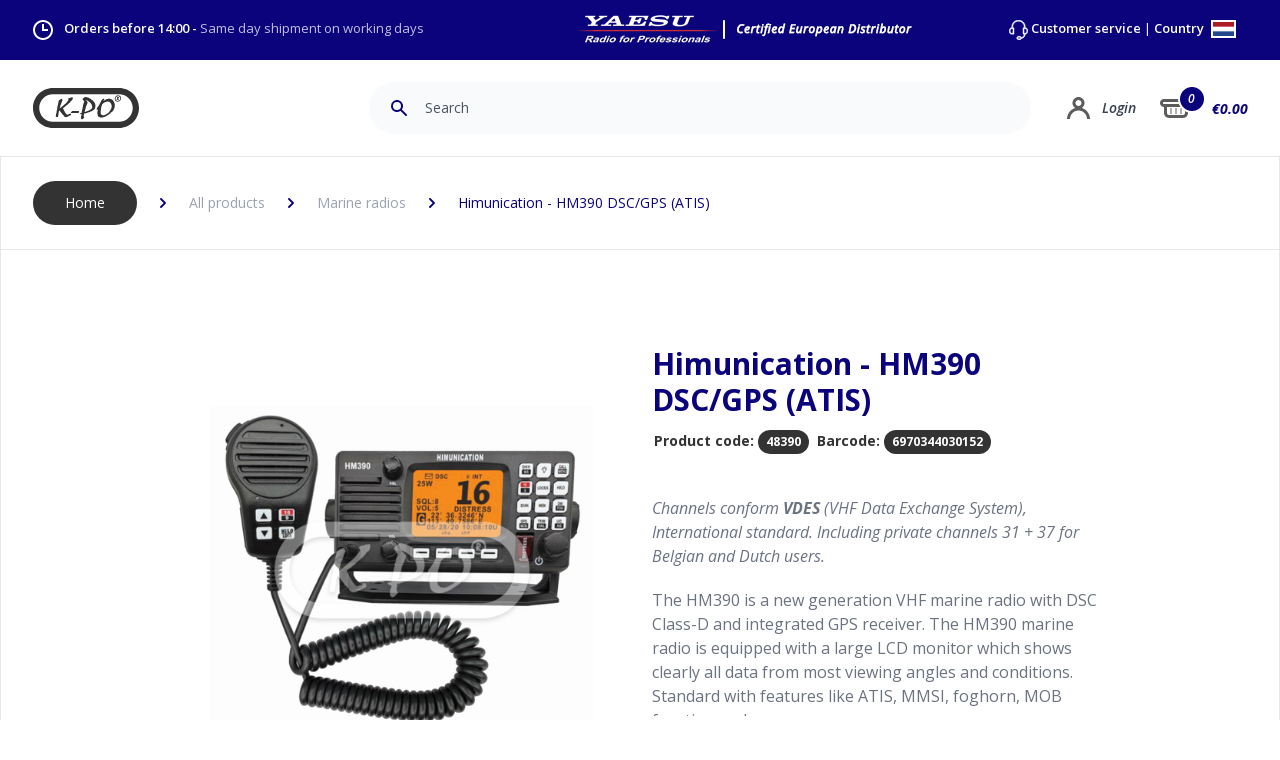

--- FILE ---
content_type: text/html; charset=UTF-8
request_url: https://www.k-po.com/product/himunication-hm390-dsc-gps-atis
body_size: 157732
content:

<!DOCTYPE html>
<html lang="EN">
	<head>

    	<meta charset="utf-8">
    	<meta name="viewport" content="width=device-width, initial-scale=1.0, maximum-scale=1.0, minimum-scale=1.0"/>
	    <meta name="author" content="K-PO" />
		<meta name="description" content="Your supplier for CB radios, CB antennas, SWR meters and all other accessories. Order online, send or pick up in Ede The Netherlands.">
		<meta name="keywords"  content="CBShop, Ede, Antenna, Amateur radio, CB radio, Marine radio, Two-way radio, Scanner, Radio receiver, AC / DC, Cable, Truckshop, K-PO, HamKing, Comet, Himunication, Midland, Sirio, TTI, Astatic, Wilson, President,">
		<meta name="Resource-type" content="Document" />

	    <title>Himunication - HM390 DSC/GPS (ATIS) | K-PO</title>

	    	    <link rel="apple-touch-icon" sizes="180x180" href="/apple-touch-icon.png">
		<link rel="icon" type="image/png" sizes="32x32" href="/favicon-32x32.png">
		<link rel="icon" type="image/png" sizes="16x16" href="/favicon-16x16.png">
		<link rel="manifest" href="/site.webmanifest">
		<link rel="mask-icon" href="/safari-pinned-tab.svg" color="#0b037b">
		<meta name="msapplication-TileColor" content="#0b037b">
		<meta name="theme-color" content="#ffffff">
		
				<link rel="stylesheet" href="/css/tailwind.css">
		<link rel="stylesheet" href="/css/main.css">
		<link rel="stylesheet" href="/css/elmt-buttons.css">

	    <style>

		    		    		    
			
	.autocomplete-suggestions {
	margin-top: 1px;
    box-sizing: content-box;
    background: #11067d;
    cursor: default;
    overflow: auto;
}

.autocomplete-suggestion {
    padding: 8px 0 8px 15px;
    white-space: nowrap;
    overflow: hidden;
    border-bottom: 1px solid #382e92;
}

.autocomplete-no-suggestion {
    padding: 0 15px 0 0;
}

.autocomplete-selected {
    background: #382e92;
    color: #fff;
}


.autocomplete-suggestions strong {
    font-weight: bold;
    color: #fff;
}

.autocomplete-group {
    padding: 0.1rem 0.3rem;
    font-weight: bold;
    font-size: 1rem;
    color: #fff;
    display: block;
    border-bottom: 1px solid #000;
}
			
	/**
 * Owl Carousel v2.3.4
 * Copyright 2013-2018 David Deutsch
 * Licensed under: SEE LICENSE IN https://github.com/OwlCarousel2/OwlCarousel2/blob/master/LICENSE
 */
.owl-carousel,.owl-carousel .owl-item{-webkit-tap-highlight-color:transparent;position:relative}.owl-carousel{display:none;width:100%;z-index:1}.owl-carousel .owl-stage{position:relative;-ms-touch-action:pan-Y;touch-action:manipulation;-moz-backface-visibility:hidden}.owl-carousel .owl-stage:after{content:".";display:block;clear:both;visibility:hidden;line-height:0;height:0}.owl-carousel .owl-stage-outer{position:relative;overflow:hidden;-webkit-transform:translate3d(0,0,0)}.owl-carousel .owl-item,.owl-carousel .owl-wrapper{-webkit-backface-visibility:hidden;-moz-backface-visibility:hidden;-ms-backface-visibility:hidden;-webkit-transform:translate3d(0,0,0);-moz-transform:translate3d(0,0,0);-ms-transform:translate3d(0,0,0)}.owl-carousel .owl-item{min-height:1px;float:left;-webkit-backface-visibility:hidden;-webkit-touch-callout:none}.owl-carousel .owl-item img{display:block;width:100%}.owl-carousel .owl-dots.disabled,.owl-carousel .owl-nav.disabled{display:none}.no-js .owl-carousel,.owl-carousel.owl-loaded{display:block}.owl-carousel .owl-dot,.owl-carousel .owl-nav .owl-next,.owl-carousel .owl-nav .owl-prev{cursor:pointer;-webkit-user-select:none;-khtml-user-select:none;-moz-user-select:none;-ms-user-select:none;user-select:none}.owl-carousel .owl-nav button.owl-next,.owl-carousel .owl-nav button.owl-prev,.owl-carousel button.owl-dot{background:0 0;color:inherit;border:none;padding:0!important;font:inherit}.owl-carousel.owl-loading{opacity:0;display:block}.owl-carousel.owl-hidden{opacity:0}.owl-carousel.owl-refresh .owl-item{visibility:hidden}.owl-carousel.owl-drag .owl-item{-ms-touch-action:pan-y;touch-action:pan-y;-webkit-user-select:none;-moz-user-select:none;-ms-user-select:none;user-select:none}.owl-carousel.owl-grab{cursor:move;cursor:grab}.owl-carousel.owl-rtl{direction:rtl}.owl-carousel.owl-rtl .owl-item{float:right}.owl-carousel .animated{animation-duration:1s;animation-fill-mode:both}.owl-carousel .owl-animated-in{z-index:0}.owl-carousel .owl-animated-out{z-index:1}.owl-carousel .fadeOut{animation-name:fadeOut}@keyframes fadeOut{0%{opacity:1}100%{opacity:0}}.owl-height{transition:height .5s ease-in-out}.owl-carousel .owl-item .owl-lazy{opacity:0;transition:opacity .4s ease}.owl-carousel .owl-item .owl-lazy:not([src]),.owl-carousel .owl-item .owl-lazy[src^=""]{max-height:0}.owl-carousel .owl-item img.owl-lazy{transform-style:preserve-3d}.owl-carousel .owl-video-wrapper{position:relative;height:100%;background:#000}.owl-carousel .owl-video-play-icon{position:absolute;height:80px;width:80px;left:50%;top:50%;margin-left:-40px;margin-top:-40px;background:url(owl.video.play.png) no-repeat;cursor:pointer;z-index:1;-webkit-backface-visibility:hidden;transition:transform .1s ease}.owl-carousel .owl-video-play-icon:hover{-ms-transform:scale(1.3,1.3);transform:scale(1.3,1.3)}.owl-carousel .owl-video-playing .owl-video-play-icon,.owl-carousel .owl-video-playing .owl-video-tn{display:none}.owl-carousel .owl-video-tn{opacity:0;height:100%;background-position:center center;background-repeat:no-repeat;background-size:contain;transition:opacity .4s ease}.owl-carousel .owl-video-frame{position:relative;z-index:1;height:100%;width:100%}	/**
 * Owl Carousel v2.3.4
 * Copyright 2013-2018 David Deutsch
 * Licensed under: SEE LICENSE IN https://github.com/OwlCarousel2/OwlCarousel2/blob/master/LICENSE
 */
.owl-theme .owl-dots,.owl-theme .owl-nav{text-align:center;-webkit-tap-highlight-color:transparent}.owl-theme .owl-nav{margin-top:10px}.owl-theme .owl-nav [class*=owl-]{color:#FFF;font-size:14px;margin:5px;padding:4px 7px;background:#D6D6D6;display:inline-block;cursor:pointer;border-radius:3px}.owl-theme .owl-nav [class*=owl-]:hover{background:#869791;color:#FFF;text-decoration:none}.owl-theme .owl-nav .disabled{opacity:.5;cursor:default}.owl-theme .owl-nav.disabled+.owl-dots{margin-top:10px}.owl-theme .owl-dots .owl-dot{display:inline-block;zoom:1}.owl-theme .owl-dots .owl-dot span{width:10px;height:10px;margin:5px 7px;background:#D6D6D6;display:block;-webkit-backface-visibility:visible;transition:opacity .2s ease;border-radius:30px}.owl-theme .owl-dots .owl-dot.active span,.owl-theme .owl-dots .owl-dot:hover span{background:#869791}	.content-editor a {
	color: #0b037b;
}

.content-editor a:hover {
	text-decoration: underline;
}

.content-editor p {
	margin:  10px 0 0 0;
}

.content-editor ul {
	margin: 0 0 0 0;
	list-style-type: none;
}

.content-editor ul li {
	margin: 16px 0 ;
	padding:  0 0 0 16px;
	border-left: 5px #0b037b solid;
}

.content-editor ul li li {
	margin: 16px 0 ;
	padding:  0;
	border-left: none;
}

.content-editor h2:first-of-type {
	/*margin:  0 0 3rem 0;*/
}

.content-editor h2 {
	margin:  3rem 0;
	font-size: 1.875rem;
    line-height: 2.5rem;
    color: #0b037b;
    font-weight: 700;
}

.content-editor ol {
	margin:  0;
	list-style-type: decimal;
	list-style-position: inside;
}

.content-editor ol ol {
	margin-top: 12px;
	list-style-type: upper-alpha;
}

.content-editor ol li {
	margin: 0;
	padding:  18px 0;
	border-bottom: 1px solid #e5e7eb;
}

.content-editor ol ol li {
	border-top: 1px solid #e5e7eb;
	border-bottom: none;
	/*font-style: italic;*/
}

.content-editor ol ol li:last-child {
	padding-bottom: 0px;
}

.product-content ul {
	margin: 0 0 0 20px;
	list-style-type: disc;
}

.product-content ul li {
	/*margin: 16px 0 ;
	padding:  0 0 0 16px;
	border-left: 5px #0b037b solid;*/
}


.product-specs-content ul {
	margin: 0;
	list-style-type: none;
}

.product-specs-content ul li {
	padding-top:  12px;
	padding-bottom:  12px;
	border-bottom: 1px solid #e5e7eb;
}	
/* Accessibility: hide screen reader texts (and prefer "top" for RTL languages).
Reference: http://blog.rrwd.nl/2015/04/04/the-screen-reader-text-class-why-and-how/ */
.mejs__offscreen {
    border: 0;
    clip: rect( 1px, 1px, 1px, 1px );
    -webkit-clip-path: inset( 50% );
            clip-path: inset( 50% );
    height: 1px;
    margin: -1px;
    overflow: hidden;
    padding: 0;
    position: absolute;
    width: 1px;
    word-wrap: normal;
}

.mejs__container {
    background: #333333;
    box-sizing: border-box;
    font-family: 'Helvetica', Arial, serif;
    position: relative;
    text-align: left;
    text-indent: 0;
    vertical-align: top;
    border-radius: 20px;
}

.mejs__container * {
    box-sizing: border-box;
}

/* Hide native play button and control bar from iOS to favor plugin button */
.mejs__container video::-webkit-media-controls,
.mejs__container video::-webkit-media-controls-panel,
.mejs__container video::-webkit-media-controls-panel-container,
.mejs__container video::-webkit-media-controls-start-playback-button {
    -webkit-appearance: none;
    display: none !important;
}

.mejs__fill-container,
.mejs__fill-container .mejs__container {
    height: 100%;
    width: 100%;
}

.mejs__fill-container {
    background: transparent;
    margin: 0 auto;
    overflow: hidden;
    position: relative;
}

.mejs__container:focus {
    outline: none;
}

.mejs__iframe-overlay {
    height: 100%;
    position: absolute;
    width: 100%;
}

.mejs__embed,
.mejs__embed body {
    background: #000;
    height: 100%;
    margin: 0;
    overflow: hidden;
    padding: 0;
    width: 100%;
}

.mejs__fullscreen {
    overflow: hidden !important;
}

.mejs__container-fullscreen {
    bottom: 0;
    left: 0;
    overflow: hidden;
    position: fixed;
    right: 0;
    top: 0;
    z-index: 1000;
}

.mejs__container-fullscreen .mejs__mediaelement,
.mejs__container-fullscreen video {
    height: 100% !important;
    width: 100% !important;
}

/* Start: LAYERS */
.mejs__background {
    left: 0;
    position: absolute;
    top: 0;
}

.mejs__mediaelement {
    height: 100%;
    left: 0;
    position: absolute;
    top: 0;
    width: 100%;
    z-index: 0;
}

.mejs__poster {
    background-position: 50% 50%;
    background-repeat: no-repeat;
    background-size: cover;
    left: 0;
    position: absolute;
    top: 0;
    z-index: 1;
}

:root .mejs__poster-img {
    display: none;
}

.mejs__poster-img {
    border: 0;
    padding: 0;
}

.mejs__overlay {
    -webkit-box-align: center;
    -webkit-align-items: center;
        -ms-flex-align: center;
            align-items: center;
    display: -webkit-box;
    display: -webkit-flex;
    display: -ms-flexbox;
    display: flex;
    -webkit-box-pack: center;
    -webkit-justify-content: center;
        -ms-flex-pack: center;
            justify-content: center;
    left: 0;
    position: absolute;
    top: 0;
}

.mejs__layer {
    z-index: 1;
}

.mejs__overlay-play {
    cursor: pointer;
}

.mejs__overlay-button {
    background: url('/images/mejs-controls.svg') no-repeat;
    background-position: 0 -39px;
    height: 80px;
    width: 80px;
}

.mejs__overlay:hover > .mejs__overlay-button {
    background-position: -80px -39px;
}

.mejs__overlay-loading {
    height: 80px;
    width: 80px;
}

.mejs__overlay-loading-bg-img {
    -webkit-animation: mejs__loading-spinner 1s linear infinite;
            animation: mejs__loading-spinner 1s linear infinite;
    background: transparent url('/images/mejs-controls.svg') -160px -40px no-repeat;
    display: block;
    height: 80px;
    width: 80px;
    z-index: 1;
}

@-webkit-keyframes mejs__loading-spinner {
    100% {
        -webkit-transform: rotate(360deg);
                transform: rotate(360deg);
    }
}

@keyframes mejs__loading-spinner {
    100% {
        -webkit-transform: rotate(360deg);
                transform: rotate(360deg);
    }
}

/* End: LAYERS */

/* Start: CONTROL BAR */
.mejs__controls {
    bottom: 0;
    display: -webkit-box;
    display: -webkit-flex;
    display: -ms-flexbox;
    display: flex;
    height: 40px;
    left: 0;
    list-style-type: none;
    margin: 0;
    padding: 0 10px;
    position: absolute;
    width: 100%;
    z-index: 3;
}

.mejs__controls:not([style*='display: none']) {
    /*background: rgba(255, 0, 0, 0.7);
    background: -webkit-linear-gradient(transparent, rgba(0, 0, 0, 0.35));
    background: linear-gradient(transparent, rgba(0, 0, 0, 0.35));*/
}

.mejs__button,
.mejs__time,
.mejs__time-rail {
    font-size: 10px;
    height: 40px;
    line-height: 10px;
    margin: 0;
    width: 32px;
}

.mejs__button > button {
    background: transparent url('/images/mejs-controls.svg');
    border: 0;
    cursor: pointer;
    display: block;
    font-size: 0;
    height: 20px;
    line-height: 0;
    margin: 10px 6px;
    overflow: hidden;
    padding: 0;
    position: absolute;
    text-decoration: none;
    width: 20px;
}

/* :focus for accessibility */
.mejs__button > button:focus {
    outline: dotted 1px #999;
}

.mejs__container-keyboard-inactive a,
.mejs__container-keyboard-inactive a:focus,
.mejs__container-keyboard-inactive button,
.mejs__container-keyboard-inactive button:focus,
.mejs__container-keyboard-inactive [role=slider],
.mejs__container-keyboard-inactive [role=slider]:focus {
    outline: 0;
}

/* End: CONTROL BAR */

/* Start: Time (Current / Duration) */
.mejs__time {
    box-sizing: content-box;
    color: #fff;
    font-size: 11px;
    font-weight: bold;
    height: 24px;
    overflow: hidden;
    padding: 16px 6px 0;
    text-align: center;
    width: auto;
}

/* End: Time (Current / Duration) */

/* Start: Play/Pause/Stop */
.mejs__play > button {
    background-position: 0 0;
}

.mejs__pause > button {
    background-position: -20px 0;
}

.mejs__replay > button {
    background-position: -160px 0;
}

/* End: Play/Pause/Stop */

/* Start: Progress Bar */
.mejs__time-rail {
    direction: ltr;
    -webkit-box-flex: 1;
    -webkit-flex-grow: 1;
        -ms-flex-positive: 1;
            flex-grow: 1;
    height: 40px;
    margin: 0 10px;
    padding-top: 10px;
    position: relative;
}

.mejs__time-total,
.mejs__time-buffering,
.mejs__time-loaded,
.mejs__time-current,
.mejs__time-float,
.mejs__time-hovered,
.mejs__time-float-current,
.mejs__time-float-corner,
.mejs__time-marker {
    border-radius: 2px;
    cursor: pointer;
    display: block;
    height: 10px;
    position: absolute;
}

.mejs__time-total {
    background: rgba(255, 255, 255, 0.3);
    margin: 5px 0 0;
    width: 100%;
}

.mejs__time-buffering {
    -webkit-animation: buffering-stripes 2s linear infinite;
            animation: buffering-stripes 2s linear infinite;
    background: -webkit-linear-gradient(135deg, rgba(255, 255, 255, 0.4) 25%, transparent 25%, transparent 50%, rgba(255, 255, 255, 0.4) 50%, rgba(255, 255, 255, 0.4) 75%, transparent 75%, transparent);
    background: linear-gradient(-45deg, rgba(255, 255, 255, 0.4) 25%, transparent 25%, transparent 50%, rgba(255, 255, 255, 0.4) 50%, rgba(255, 255, 255, 0.4) 75%, transparent 75%, transparent);
    background-size: 15px 15px;
    width: 100%;
}

@-webkit-keyframes buffering-stripes {
    from {
        background-position: 0 0;
    }
    to {
        background-position: 30px 0;
    }
}

@keyframes buffering-stripes {
    from {
        background-position: 0 0;
    }
    to {
        background-position: 30px 0;
    }
}

.mejs__time-loaded {
    background: rgba(255, 255, 255, 0.3);
}

.mejs__time-current,
.mejs__time-handle-content {
    background: rgba(255, 255, 255, 0.9);
}

.mejs__time-hovered {
    background: rgba(255, 255, 255, 0.5);
    z-index: 10;
}

.mejs__time-hovered.negative {
    background: rgba(0, 0, 0, 0.2);
}

.mejs__time-current,
.mejs__time-buffering,
.mejs__time-loaded,
.mejs__time-hovered {
    left: 0;
    -webkit-transform: scaleX(0);
        -ms-transform: scaleX(0);
            transform: scaleX(0);
    -webkit-transform-origin: 0 0;
        -ms-transform-origin: 0 0;
            transform-origin: 0 0;
    -webkit-transition: 0.15s ease-in all;
    transition: 0.15s ease-in all;
    width: 100%;
}

.mejs__time-buffering {
    -webkit-transform: scaleX(1);
        -ms-transform: scaleX(1);
            transform: scaleX(1);
}

.mejs__time-hovered {
    -webkit-transition: height 0.1s cubic-bezier(0.44, 0, 1, 1);
    transition: height 0.1s cubic-bezier(0.44, 0, 1, 1);
}

.mejs__time-hovered.no-hover {
    -webkit-transform: scaleX(0) !important;
        -ms-transform: scaleX(0) !important;
            transform: scaleX(0) !important;
}

.mejs__time-handle,
.mejs__time-handle-content {
    border: 4px solid transparent;
    cursor: pointer;
    left: 0;
    position: absolute;
    -webkit-transform: translateX(0);
        -ms-transform: translateX(0);
            transform: translateX(0);
    z-index: 11;
}

.mejs__time-handle-content {
    border: 4px solid rgba(255, 255, 255, 0.9);
    border-radius: 50%;
    height: 10px;
    left: -7px;
    top: -4px;
    -webkit-transform: scale(0);
        -ms-transform: scale(0);
            transform: scale(0);
    width: 10px;
}

.mejs__time-rail:hover .mejs__time-handle-content,
.mejs__time-rail .mejs__time-handle-content:focus,
.mejs__time-rail .mejs__time-handle-content:active {
    -webkit-transform: scale(1);
        -ms-transform: scale(1);
            transform: scale(1);
}

.mejs__time-float {
    background: #eee;
    border: solid 1px #333;
    bottom: 100%;
    color: #111;
    display: none;
    height: 17px;
    margin-bottom: 9px;
    position: absolute;
    text-align: center;
    -webkit-transform: translateX(-50%);
        -ms-transform: translateX(-50%);
            transform: translateX(-50%);
    width: 36px;
}

.mejs__time-float-current {
    display: block;
    left: 0;
    margin: 2px;
    text-align: center;
    width: 30px;
}

.mejs__time-float-corner {
    border: solid 5px #eee;
    border-color: #eee transparent transparent;
    border-radius: 0;
    display: block;
    height: 0;
    left: 50%;
    line-height: 0;
    position: absolute;
    top: 100%;
    -webkit-transform: translateX(-50%);
        -ms-transform: translateX(-50%);
            transform: translateX(-50%);
    width: 0;
}

.mejs__long-video .mejs__time-float {
    margin-left: -23px;
    width: 64px;
}

.mejs__long-video .mejs__time-float-current {
    width: 60px;
}

.mejs__broadcast {
    color: #fff;
    height: 10px;
    position: absolute;
    top: 15px;
    width: 100%;
}

/* End: Progress Bar */

/* Start: Fullscreen */
.mejs__fullscreen-button > button {
    background-position: -80px 0;
}

.mejs__unfullscreen > button {
    background-position: -100px 0;
}

/* End: Fullscreen */

/* Start: Mute/Volume */
.mejs__mute > button {
    background-position: -60px 0;
}

.mejs__unmute > button {
    background-position: -40px 0;
}

.mejs__volume-button {
    position: relative;
}

.mejs__volume-button > .mejs__volume-slider {
    -webkit-backface-visibility: hidden;
    background: rgba(50, 50, 50, 0.7);
    border-radius: 0;
    bottom: 100%;
    display: none;
    height: 115px;
    left: 50%;
    margin: 0;
    position: absolute;
    -webkit-transform: translateX(-50%);
        -ms-transform: translateX(-50%);
            transform: translateX(-50%);
    width: 25px;
    z-index: 1;
}

.mejs__volume-button:hover {
    border-radius: 0 0 4px 4px;
}

.mejs__volume-total {
    background: rgba(255, 255, 255, 0.5);
    height: 100px;
    left: 50%;
    margin: 0;
    position: absolute;
    top: 8px;
    -webkit-transform: translateX(-50%);
        -ms-transform: translateX(-50%);
            transform: translateX(-50%);
    width: 2px;
}

.mejs__volume-current {
    background: rgba(255, 255, 255, 0.9);
    left: 0;
    margin: 0;
    position: absolute;
    width: 100%;
}

.mejs__volume-handle {
    background: rgba(255, 255, 255, 0.9);
    border-radius: 1px;
    cursor: ns-resize;
    height: 6px;
    left: 50%;
    position: absolute;
    -webkit-transform: translateX(-50%);
        -ms-transform: translateX(-50%);
            transform: translateX(-50%);
    width: 16px;
}

.mejs__horizontal-volume-slider {
    display: block;
    height: 36px;
    position: relative;
    vertical-align: middle;
    width: 56px;
}

.mejs__horizontal-volume-total {
    background: rgba(50, 50, 50, 0.8);
    border-radius: 2px;
    font-size: 1px;
    height: 8px;
    left: 0;
    margin: 0;
    padding: 0;
    position: absolute;
    top: 16px;
    width: 50px;
}

.mejs__horizontal-volume-current {
    background: rgba(255, 255, 255, 0.8);
    border-radius: 2px;
    font-size: 1px;
    height: 100%;
    left: 0;
    margin: 0;
    padding: 0;
    position: absolute;
    top: 0;
    width: 100%;
}

.mejs__horizontal-volume-handle {
    display: none;
}

/* End: Mute/Volume */

/* Start: Track (Captions and Chapters) */
.mejs__captions-button,
.mejs__chapters-button {
    position: relative;
}

.mejs__captions-button > button {
    background-position: -140px 0;
}

.mejs__chapters-button > button {
    background-position: -180px 0;
}

.mejs__captions-button > .mejs__captions-selector,
.mejs__chapters-button > .mejs__chapters-selector {
    background: rgba(50, 50, 50, 0.7);
    border: solid 1px transparent;
    border-radius: 0;
    bottom: 100%;
    margin-right: -43px;
    overflow: hidden;
    padding: 0;
    position: absolute;
    right: 50%;
    visibility: visible;
    width: 86px;
}

.mejs__chapters-button > .mejs__chapters-selector {
    margin-right: -55px;
    width: 110px;
}

.mejs__captions-selector-list,
.mejs__chapters-selector-list {
    list-style-type: none !important;
    margin: 0;
    overflow: hidden;
    padding: 0;
}

.mejs__captions-selector-list-item,
.mejs__chapters-selector-list-item {
    color: #fff;
    cursor: pointer;
    display: block;
    list-style-type: none !important;
    margin: 0 0 6px;
    overflow: hidden;
    padding: 0;
}

.mejs__captions-selector-list-item:hover,
.mejs__chapters-selector-list-item:hover {
    background-color: rgb(200, 200, 200) !important;
    background-color: rgba(255, 255, 255, 0.4) !important;
}

.mejs__captions-selector-input,
.mejs__chapters-selector-input {
    clear: both;
    float: left;
    left: -1000px;
    margin: 3px 3px 0 5px;
    position: absolute;
}

.mejs__captions-selector-label,
.mejs__chapters-selector-label {
    cursor: pointer;
    float: left;
    font-size: 10px;
    line-height: 15px;
    padding: 4px 10px 0;
    width: 100%;
}

.mejs__captions-selected,
.mejs__chapters-selected {
    color: rgba(33, 248, 248, 1);
}

.mejs__captions-translations {
    font-size: 10px;
    margin: 0 0 5px;
}

.mejs__captions-layer {
    bottom: 0;
    color: #fff;
    font-size: 16px;
    left: 0;
    line-height: 20px;
    position: absolute;
    text-align: center;
}

.mejs__captions-layer a {
    color: #fff;
    text-decoration: underline;
}

.mejs__captions-layer[lang=ar] {
    font-size: 20px;
    font-weight: normal;
}

.mejs__captions-position {
    bottom: 15px;
    left: 0;
    position: absolute;
    width: 100%;
}

.mejs__captions-position-hover {
    bottom: 35px;
}

.mejs__captions-text,
.mejs__captions-text * {
    background: rgba(20, 20, 20, 0.5);
    box-shadow: 5px 0 0 rgba(20, 20, 20, 0.5), -5px 0 0 rgba(20, 20, 20, 0.5);
    padding: 0;
    white-space: pre-wrap;
}

.mejs__container.mejs__hide-cues video::-webkit-media-text-track-container {
    display: none;
}

/* End: Track (Captions and Chapters) */

/* Start: Error */
.mejs__overlay-error {
    position: relative;
}
.mejs__overlay-error > img {
    left: 0;
    max-width: 100%;
    position: absolute;
    top: 0;
    z-index: -1;
}
.mejs__cannotplay,
.mejs__cannotplay a {
    color: #fff;
    font-size: 0.8em;
}

.mejs__cannotplay {
    position: relative;
}

.mejs__cannotplay p,
.mejs__cannotplay a {
    display: inline-block;
    padding: 0 15px;
    width: 100%;
}
/* End: Error */

									#basket-total-item-cirk {
			    -webkit-transition: all 1s ease;
			    -moz-transition: all 1s ease;
			    -o-transition: all 1s ease;
			    transition: all 1s ease;
			}

			#basket-total-item-cirk.animate {
			    /*background-color: #cc0000;*/
			    animation: aniCirk 0.4s ease-out 1;
			}

			#basket-total-item-cirk-mobile {
			    -webkit-transition: all 1s ease;
			    -moz-transition: all 1s ease;
			    -o-transition: all 1s ease;
			    transition: all 1s ease;
			}

			#basket-total-item-cirk-mobile.animate {
			    /*background-color: #cc0000;*/
			    animation: aniCirk 0.4s ease-out 1;
			}

			@keyframes aniCirk {
			  100%  {
			  	background-color: #10b981;
			  	scale: 1.2;
			  }
			}

			#basket-price {
			    -webkit-transition: all 1s ease;
			    -moz-transition: all 1s ease;
			    -o-transition: all 1s ease;
			    transition: all 1s ease;
				transform: scale(2);
			}
			
			#basket-price.animate {
			    animation: aniPrice 0.4s ease-out 1;
			}


			#basket-price-mobile {
			    -webkit-transition: all 1s ease;
			    -moz-transition: all 1s ease;
			    -o-transition: all 1s ease;
			    transition: all 1s ease;
				transform: scale(2);
			}
			
			#basket-price-mobile.animate {
			    animation: aniPrice 0.4s ease-out 1;
			}

			@keyframes aniPrice {
			  100%  {
			  	color: #10b981;
			  	margin-left: 4px;
			  }
			}

			.bAddToCart.animate {
				
				animation: aniButton 0.4s ease-out 1;
			}

			@keyframes aniButton {
			  100%  {
			  	background-color: #10b981;
			  	scale: 1.2;
			  }
			}
						
		</style>
		
				<link rel="preconnect" href="https://fonts.gstatic.com">
		<link href="https://fonts.googleapis.com/css2?family=Open+Sans:ital,wght@0,300;0,400;0,600;0,700;1,300;1,400;1,600;1,700&display=swap" rel="stylesheet">
		
		<!-- Global site tag (gtag.js) - Google Analytics -->
<script async src="https://www.googletagmanager.com/gtag/js?id=UA-127797194-2"></script>
<script>
  window.dataLayer = window.dataLayer || [];
  function gtag(){dataLayer.push(arguments);}
  gtag('js', new Date());

  gtag('config', 'UA-127797194-2');
</script>

	</head>

	<body class="font-body">

		

            



    <div id="overlay-country" class="hidden fixed flex bg-kpogray w-full h-full top-0 left-0 z-50 bg-opacity-75">

        
        
        <div class="
                rounded-lg
                overflow-hidden
                flex-grow
                m-auto 
                max-w-xs
                border 
                border-gray-150 
                shadow-lg 
                transition-shadow 
                duration-300
                bg-white
            ">

                <input type="hidden" name="CRAFT_CSRF_TOKEN" value="DEOpdhZHkHmWlqAxP_S2lJtWMLKvKOKNMIF_Yp8XSRYxIthu9fItuUd00RcjCaZO_efXRgiSzqX0BAXQ1XCxyGDzNgfPfTp7BkORLZ2Ef4E=">
                <input type="hidden" name="action" value="users/login">

                
                <div class="bg-kpoblue">

                    <svg class="py-8 w-28 m-auto" version="1.1" id="Layer_1" xmlns="http://www.w3.org/2000/svg" xmlns:xlink="http://www.w3.org/1999/xlink" x="0px" y="0px" viewBox="0 0 399.74 150.22" style="enable-background:new 0 0 399.74 150.22;" xml:space="preserve">
                        <path fill="#FFFFFF" d="M324.63,150.22H75.11C33.7,150.22,0,116.53,0,75.11S33.7,0,75.11,0h249.52c41.42,0,75.11,33.7,75.11,75.11C399.74,116.53,366.05,150.22,324.63,150.22z M75.11,23.5c-28.46,0-51.61,23.15-51.61,51.61s23.15,51.61,51.61,51.61h249.52c28.46,0,51.61-23.15,51.61-51.61c0-28.46-23.15-51.61-51.61-51.61H75.11z"/>
                        <path fill="#FFFFFF" d="M97.2,47.62l-6.09,28.19l0.58,1.67l0.25,1.58c0,0-0.33,0.42-0.5,0.67s-0.5,0.67-0.75,1c-0.25,0.33-0.5,1.42-0.67,1.83c-0.17,0.42-0.5,1.58-0.5,1.58s-0.42,4.25-0.33,4.59c0.08,0.33-0.92,5.17-0.92,5.17s-0.58,1.25-0.58,1.67c0,0.42-0.5,1.92-0.5,2.34c0,0.42-0.17,1.33-0.25,1.75c-0.08,0.42-0.08,0.25-0.08,1c0,0.75,0.08,1.25,0,1.75c-0.08,0.5-0.5,1.25-0.5,1.25l-0.33,1.5c0,0,0,0.75,0.08,1c0.08,0.25,0.08,0.25,0.08,0.25s-0.25,0.92,0,1.42c0.25,0.5,0.15,1.03,0.5,1.08c1.5,0.25,1.41,0.29,2,0.25c1.17-0.08,1.25,0.08,1.58,0.08s-0.33-0.08,0.33,0c0.67,0.08,0.33,0.17,1.08,0.08c0.75-0.08,0.5-0.08,1.08-0.17c0.58-0.08,0,0.17,0.58-0.08c0.58-0.25,0.92-0.58,0.92-0.83s0.08-0.83,0.33-1.67c0.25-0.83,0.5-1.5,0.5-1.92s0.92-5.67,0.92-6.01s0.33-1.75,0.5-2.09c0.17-0.33,0.17-0.67,0.08-1.08c-0.08-0.42-0.33-1.58-0.25-1.83c0.08-0.25,0.33-0.67,0.5-0.92s0.17-1.33,0.25-1.67c0.08-0.33,0.42-1.58,0.5-2c0.08-0.42,0.08-1.17,0.25-1.5c0.17-0.33,0.33-1,0.42-1.5c0.08-0.5,0.08-0.58,0.33-1.17c0.25-0.58,0.5-0.67,0.75-0.92c0.25-0.25-0.25-0.25,0.25-0.25s0.5-0.25,0.58,0.33c0.08,0.58,0.17,1.17,0.33,1.42s0.67,0.75,0.92,1c0.25,0.25,0.58,0.42,1.08,1c0.5,0.58,0.33,0.42,0.67,1.17c0.33,0.75,0.25,0.92,0.83,1.5c0.58,0.58,0.5,0.75,0.92,1.08c0.42,0.33,0.25,0.08,0.83,0.83c0.58,0.75,0.75,1,1,1.5c0.25,0.5,0.5,0.83,1,1.33c0.5,0.5,0.92,0.42,1.17,1.17c0.25,0.75,0.75,1.58,0.75,1.58s0.75,0.92,1.25,1.33c0.5,0.42,0.75,0.33,1,0.75c0.25,0.42-0.67-0.42,0.25,0.42c0.92,0.83,1.5,1.33,1.5,1.33l1.17,1.33c0,0,0.83,0.42,0.92,0.67s1,1.83,1,1.83s0.5,0.83,0.75,1.08c0.25,0.25,1,0.92,1.33,1.17c0.33,0.25,0.17,0.58,1.25,0.92c1.08,0.33,1.75,0.75,2.34,1c0.58,0.25,2.25,0.08,2.5,0.08c0.25,0,2.5-0.42,2.5-0.42l1.75-0.75l4.84-2.09c0,0,2.84-1.75,3.17-1.75s2.42-1.42,2.67-1.58c0.25-0.17,2.5-1.25,2.5-1.25l1.42-1.17c0,0,0.25-0.67,0.08-1.33c-0.17-0.67-1-1.5-1-1.5l-0.42-1c0,0,0.17-0.92-0.08-1c-0.25-0.08-0.67-0.42-0.67-0.42l-0.92,0.17c0,0-0.17,0.5-0.42,0.5s-1,0.25-1,0.25l-0.92,0.5l-0.75,0.58c0,0-0.4,0.37-0.75,0.5c-1.58,0.58-2.25,0.75-2.5,0.92s-0.83,0.42-1.25,0.58c0,0-1,0.41-1.33,0.5c-1.25,0.33-1.92,0.42-2.17,0.42s-1-0.25-1-0.25s-0.75-0.42-1-0.58c-0.25-0.17-1.25-0.92-1.25-0.92l-0.5-0.5c0,0-2.42-3-2.75-3.17s-2-2.92-2-2.92s-0.58-0.83-0.75-1.17s-0.75-1.67-0.75-1.67l-0.58-1l-0.67-1.08c0,0-0.08-0.58-0.33-0.92c-0.25-0.33-0.92-1.25-1-1.5s-0.33-0.92-0.33-0.92s-0.33-0.67-0.58-1c-0.25-0.33-0.58-1.42-0.58-1.42l-1.17-1.83c0,0-0.08-0.67-0.33-0.83c-0.25-0.17-0.67-0.67-0.67-0.67l-0.25-0.75c0,0-0.08-0.67,0-0.92s0.33-0.25,0.67-0.5c0.33-0.25,0.58-0.5,0.83-0.75s1-1,1.25-1.08s0.83-0.92,1.08-1s2.67-2,3-2.17c0.33-0.17,1.17-1,1.5-1.17c0.33-0.17,0.92-0.92,1.33-1.17c0.42-0.25,1-0.83,1.33-0.92s2.84-2.34,3.09-2.75c0.25-0.42,1.75-1.42,2.09-1.75c0.33-0.33,1-0.92,1.42-1.17c0.42-0.25,1.5-1.42,1.5-1.42s2.17-1.92,2.42-2.17s2.09-2,2.09-2s1.5-0.92,1.75-1.25c0.25-0.33,1.5-1.92,1.75-2.17c0.25-0.25,1.17-1.25,1.5-1.58c0.33-0.33,1-0.67,1.17-1.08c0.17-0.42,0.17-0.75,0.58-1.17c0.42-0.42,0.5-0.75,1-1.08c0.5-0.33,0.67-0.58,1.17-0.92c0.5-0.33,1-0.75,1-0.75s1-0.92,1.17-1.25c0.17-0.33,1.08-1.33,1.08-1.67c0-0.33,0.5-1.5,0.5-1.5l0.25-1.5l0.17-2v-1.67c0,0-0.17-0.67-0.42-0.92c-0.25-0.25-0.5-0.58-0.92-0.75c-0.42-0.17,0.08-0.17-0.42-0.17c-0.5,0-1,0.08-1,0.08l-1.08,0.67c-1.08-0.08-1.83-0.17-1.83-0.17s-0.75,0.17-1,0.08c-0.25-0.08-0.42,0.25-0.75,0.33s-1.17,0.5-1.17,0.5c-1.08,0.42-0.83,0.5-1.5,0.67s-0.92,0.42-1.33,0.42c-0.42,0-0.83-0.08-1.33,0c-0.5,0.08-0.58,0-1.17,0.25c-0.58,0.25-0.75,0.25-1.17,0.5c-0.42,0.25-0.75,0.67-1.08,0.75c-0.33,0.08-1,0.92-1,0.92l-0.25,1.42l0.5,0.83c0,0,0.25,0.42,0.58,0.67c0.33,0.25,0.5,0.67,0.58,1c0.08,0.33,0.25,0.58,0.08,0.92c-0.17,0.33-0.08,0.92-0.42,1.17c-0.33,0.25-0.58,0.67-0.92,1.08c-0.33,0.42-1,1.25-1.25,1.42s-1.08,1.58-1.08,1.58s-0.25,0.42-0.75,0.92c-0.5,0.5-1.17,1.5-1.17,1.5s-1.17,1.08-1.5,1.58c-0.33,0.5-1.08,1-1.33,1.5c-0.25,0.5-1.92,2.17-2.42,2.42c-0.5,0.25-1.17,1-1.75,1.5c-0.58,0.5-1.33,1.5-1.67,1.67c-0.33,0.17-2.92,2.42-2.92,2.42s-3.92,3.75-4.17,3.84c-0.25,0.08-1.67,1.33-1.92,1.5c-0.25,0.17-1.67,1.5-1.92,1.58s-1.33,1.08-1.33,1.08s-0.75,0.67-1.17,1.08c-0.42,0.42-0.75,0.92-1.33,1.17c-0.58,0.25-1.08,0.75-1.92,1.17c-0.83,0.42-1.08,0.67-1.33,0.75s-0.58,0.17-0.58,0.17c-0.42-0.08-0.58-0.17-0.67-0.58s0.58-1.75,0.58-1.75l1.25-2.42l0.42-2.84c0,0,1-3.25,1-3.5s0.5-1.5,0.58-1.75s0.75-1.5,0.75-1.83c0-0.33,1-2.67,1-2.67s1.08-2.42,1.25-2.67c0.17-0.25,0.5-1.17,0.58-1.58s0.92-2.5,0.92-2.5l0.5-1.67c0,0,0.5-1.67,0.75-2.09c0.25-0.42,0.92-0.75,0.83-1.42s0.5-1.67,0-2c-0.5-0.33-0.33-1.17-0.75-1.42c-0.42-0.25-0.92-1.08-1.17-1.33c-0.25-0.25-0.08-0.58-0.58-0.75c-0.5-0.17-0.83-0.42-1.25-0.25c-0.42,0.17-0.5,0.33-0.92,0.58c-0.42,0.25-0.33,0.5-0.92,0.58c-0.58,0.08-0.92,0.42-1.33,0.42s-1.33,0.33-1.33,0.33s-0.83,0.42-1.08,0.67c-0.25,0.25-0.42,0.67-1,0.83c-0.58,0.17-1.17,0.75-1.42,0.92c-0.25,0.17-0.67,0.5-0.92,0.83s-0.58,0.5-0.75,0.75C97.53,46.87,97.2,47.62,97.2,47.62z"/>
                        <path fill="#FFFFFF" d="M150.9,86.22c0,0,0.84,0.26,1.05,0.32s1.16,0.26,1.63,0.26s0.84,0,1.26-0.05c0.42-0.05,1.26-0.32,1.89-0.32c0.63,0,1.16-0.26,2.21-0.16s1.21,0.26,2.26,0.16c1.05-0.11,1.58-0.11,2.42-0.16c0.84-0.05,3.1,0,3.42,0c0.32,0,2.21-0.11,2.73-0.16c0.53-0.05,1.89,0.26,1.89,0.26l1.42,0.58c0,0,0.11,0.37,0.26,0.63c0.16,0.26,0.42,0.58,0.47,1c0.05,0.42,0.11,1.31,0.05,1.47c-0.05,0.16-0.32,0.84-0.42,1c-0.11,0.16-0.53,1.1-0.68,1.21c-0.16,0.11-0.42,0.32-0.68,0.47c-0.26,0.16-0.84,0.53-1,0.58c-0.16,0.05-0.63,0.16-0.84,0.26s-0.79,0.26-1,0.26c-0.21,0-0.95,0.11-1.31,0.05s-2.89-0.26-2.89-0.26h-2.16l-1.05-0.05c0,0-1.26,0.16-1.42,0.21c-0.16,0.05-2.05,0.21-2.37,0.26c-0.32,0.05-1.05,0.16-1.21,0.16c-0.16,0-1.74,0.05-2,0c-0.26-0.05-1-0.37-1.31-0.37s-0.79,0-1.26-0.05s-1-0.21-1.31-0.21c-0.32,0-0.58,0-1.05,0s-0.53-0.11-0.95,0s-0.89,0.16-1.16,0.21s-0.89,0.11-1.1,0.16c-0.21,0.05-0.42-0.05-1-0.11s-1,0-1.26-0.11s-0.74-0.26-0.74-0.26s-0.37-0.26-0.53-0.37c-0.16-0.11,0.05-0.26-0.21-0.53c-0.26-0.26-0.32-0.58-0.32-0.79s0.42-0.74,0.42-0.74s0.42-0.37,0.58-0.63c0.16-0.26,0.58-0.53,0.74-0.63c0.16-0.11,0.95-0.32,1.16-0.58c0.21-0.26,0.68-0.21,0.74-0.47c0.05-0.26,0.37-0.74,0.42-0.89c0.05-0.16,0.42-0.63,0.42-0.63l0.32-0.32c0,0,0.53-0.37,0.74-0.42s0.89-0.32,0.89-0.32s0.32-0.16,0.58-0.16S150.69,86.33,150.9,86.22z"/>
                        <path fill="#FFFFFF" d="M235.03,64c-0.08-0.21,0-0.88-0.08-1.34c-0.08-0.46-0.17-1.09-0.25-1.51c-0.08-0.42-0.67-2.3-0.84-2.68c-0.17-0.38-0.5-1.05-0.67-1.55s-0.63-1.17-0.71-1.38c-0.08-0.21-0.92-1.34-0.92-1.34l-1.38-1.67c0,0-0.33-0.42-0.59-0.75c-0.25-0.33-0.8-0.67-0.8-0.67l-0.13-0.5c0,0-0.42-0.46-0.67-0.63c-0.25-0.17-0.59-0.54-0.71-0.71c-0.13-0.17-0.21-0.38-0.33-0.5c-0.13-0.13-0.54-0.46-0.67-0.5c-0.13-0.04-0.71-0.63-0.71-0.63s-0.33-0.71-0.5-0.84c-0.17-0.13-0.5-0.59-0.63-0.67c-0.13-0.08-0.67-0.38-0.92-0.5c-0.25-0.13-0.88-0.38-1.34-0.59c-0.46-0.21-0.71-0.92-0.92-1c-0.21-0.08-0.38-0.63-0.54-0.71c-0.17-0.08-0.84-0.71-0.96-0.75c-0.13-0.04-0.63-0.5-0.63-0.5s-0.42-0.17-0.71-0.25c-0.29-0.08-0.63-0.33-0.8-0.46c-0.17-0.13-0.88-0.5-0.88-0.5s-0.33-0.25-0.59-0.5c-0.25-0.25-0.46-0.42-0.71-0.63c-0.25-0.21-0.67-0.38-0.84-0.5c-0.17-0.13-0.84-0.46-1.09-0.63c-0.25-0.17-1.38-0.67-1.72-0.75c-0.33-0.08-1.05-0.38-1.21-0.46c-0.17-0.08-0.88-0.42-1.42-0.54c-0.54-0.13-0.88-0.33-1.05-0.42c-0.17-0.08-0.75-0.38-0.75-0.38s-2.39-0.71-2.64-0.8c-0.25-0.08-0.67-0.25-0.8-0.29c-0.13-0.04-0.33-0.29-0.5-0.33c-0.17-0.04-0.84-0.29-1.05-0.29c-0.21,0-0.63,0-0.88,0c-0.25,0-0.88-0.21-1.26-0.21c-0.38,0-0.33-0.42-0.54-0.5c-0.21-0.08-1.05-0.21-1.42-0.21c-0.38,0-0.59,0-1.13,0.04c-0.54,0.04-0.88,0.5-1.26,0.59c-0.38,0.08-0.33,0.25-0.8,0.38c-0.46,0.13-0.63,0.8-0.96,0.92c-0.33,0.13-1.55,0.75-1.55,0.75l-0.59,0.38l-0.5,0.29l-0.33,0.38c0,0-0.42,0.42-0.54,0.5c-0.13,0.08-0.54,0.38-0.84,0.59c-0.29,0.21-0.46,0.42-0.63,0.5c-0.17,0.08-0.5,0.29-0.71,0.54c-0.21,0.25-0.54,0.42-0.75,0.63c-0.21,0.21-0.29,0.5-0.29,0.67c0,0.17-0.29,0.59-0.33,0.8c-0.04,0.21,0,0.59,0,0.71c0,0.13,0.13,0.59,0.17,0.71s0.33,0.54,0.38,0.67c0.04,0.13,0.46,0.63,0.59,0.71c0.13,0.08,0.38,0.54,0.38,0.54s0.63,0.67,0.8,0.8c0.17,0.13,0.54,0.8,0.67,0.88c0.13,0.08,0.92,0.96,1,1.09c0.08,0.13,0.71,0.75,0.84,0.92c0.13,0.17,0.63,1.34,0.75,1.47s0.08,0.42,0.21,0.63c0.13,0.21,0.13,0.46,0.13,0.67c0,0.21-0.08,0.46-0.08,0.75c0,0.29-0.08,0.42-0.13,0.54c-0.04,0.13-0.5,1.05-0.5,1.05s-0.17,0.75-0.17,0.96c0,0.21-0.33,0.8-0.42,0.96c-0.08,0.17-0.38,1.09-0.38,1.3c0,0.21-0.46,1.05-0.5,1.21c-0.04,0.17-0.67,2.64-0.67,2.89c0,0-0.38,1.26-0.46,1.8c-0.08,0.54-0.67,1.51-0.71,1.67c-0.04,0.17-0.46,2.22-0.46,2.22s-0.33,0.5-0.33,0.84s0,0.54,0,0.54s0.17,0.29,0.25,0.42c0.08,0.13,0.21,0.42,0.21,0.71s-0.13,0.63-0.21,0.8c-0.08,0.17-0.21,0.46-0.21,0.46s-0.13,0.46-0.21,0.63c-0.08,0.17-0.25,0.71-0.25,0.88s-0.33,0.59-0.33,0.75s-0.33,0.88-0.29,1c0.04,0.13-0.17,0.63-0.21,1c-0.04,0.38-0.25,1.3-0.25,1.42s-0.29,1.05-0.29,1.34s-0.04,0.92-0.08,1.3c-0.04,0.38-0.21,1-0.29,1.34c-0.08,0.33-0.67,2.05-0.67,2.22s-0.29,1.13-0.29,1.34c0,0.21-0.29,0.96-0.29,1.09c0,0.13-0.25,1.38-0.25,1.51s-0.21,0.38-0.21,0.59c0,0.21-0.17,0.96-0.17,0.96l0.21,0.54c0,0-0.08,0.88-0.04,1.13c0.04,0.25,0.17,0.59,0.21,0.96c0.04,0.38,0.04,0.5,0,0.75c-0.04,0.25-0.21,0.59-0.38,0.71c-0.17,0.13-0.38,0.46-0.42,0.59c-0.04,0.13-0.88,0.59-0.88,0.59s-1,0.71-1.47,0.88c-0.46,0.17-0.84,0.29-1.38,0.38c-0.54,0.08-0.54,0.29-0.71,0.29s-0.63,0.17-1,0.42c-0.38,0.25-0.42,0.29-0.59,0.5c-0.17,0.21,0,0.5,0.04,0.67c0.04,0.17,0.38,0.63,0.46,0.75c0.08,0.13,0.42,0.42,0.42,0.42l0.42,0.38l0.96,0.63c0,0,1.17,0.33,1.38,0.38c0.21,0.04,0.75,0.17,0.92,0.25c0.17,0.08,0.25,0.13,0.38,0.21c0.13,0.08,0.42,0.42,0.42,0.42s0.25,0.67,0.21,0.8s0.04,0.8,0.04,0.8s-0.25,0.67-0.29,0.84c-0.04,0.17,0,0.33,0,0.33s0,0.46,0,0.59c0,0.13-0.21,0.33-0.29,0.46c-0.08,0.13-0.38,0.75-0.5,0.88c-0.13,0.13-0.33,0.59-0.42,0.75c-0.08,0.17-0.25,0.75-0.42,1.09s-0.04,0.5-0.08,0.67s-0.25,1.34-0.25,1.34s0.08,2.85,0.08,3.06c0,0.21-0.04,1.3-0.13,1.55c-0.08,0.25,0.08,0.75,0.08,0.75l0.33,0.96c0,0,0.17,0.54,0.25,0.67c0.08,0.13,0.75,0.96,0.88,1.13c0.13,0.17,0.84,0.8,0.96,0.88c0.13,0.08,1.34,0.17,1.51,0.17s0.84-0.04,1.05-0.04s1.17-0.54,1.51-0.59c0.33-0.04,0.67-0.5,1.13-0.75c0.46-0.25,0.54-0.59,0.54-0.59l0.42-0.33c0,0,0.5-0.75,0.8-1.05c0.29-0.29,0.63-0.46,0.84-0.67c0.21-0.21,0.25-0.25,0.25-0.25l0.33-0.8c0,0,0.46-0.42,0.67-0.67c0.21-0.25,0.54-0.42,0.71-0.54c0.17-0.13,0.17-0.54,0.21-0.75s0.08-0.46,0.08-0.46s-0.13-0.33-0.33-0.46c-0.21-0.13-0.13-0.17-0.59-0.59c-0.46-0.42-0.38-0.29-0.46-0.42c-0.08-0.13-0.29-0.33-0.38-0.5c-0.08-0.17-0.25-0.5-0.25-0.71s-0.13-0.84-0.13-0.84s-0.13-0.42-0.17-0.59c-0.04-0.17,0.29-2.26,0.29-2.43s0.17-1.88,0.25-2.05c0.08-0.17,0.29-2.89,0.38-3.06c0.08-0.17,0.08-1.21,0.33-1.51c0.25-0.29,0.17-0.29,0.17-0.29l0.21-0.21l0.17-0.08c0,0,0.17,0,0.8-0.04c0.21-0.01,0.88,0.04,1.05,0.04s0.67-0.08,1-0.21c0.33-0.13,0.5,0,0.75-0.04c0.25-0.04,0.75-0.25,0.96-0.29c0.21-0.04,0.96-0.42,0.96-0.42s1.72-0.54,1.97-0.67c0.25-0.13,0.75-0.29,0.96-0.38c0.21-0.08,1.05-0.29,1.21-0.29s2.85-1.13,2.85-1.13l2.22-0.5c0,0,2.09-0.54,2.22-0.63c0.13-0.08,1.38-0.67,1.67-0.75c0.29-0.08,1.17-0.54,1.34-0.59c0.17-0.04,1.63-0.46,1.8-0.5c0.17-0.04,1.3-0.42,1.76-0.59c0.46-0.17,0.75-0.46,1.09-0.46s3.18-1.47,3.31-1.55c0.13-0.08,0.84-0.38,1.13-0.54s0.38-0.21,0.67-0.42c0.29-0.21,1.13-0.63,1.26-0.75c0.13-0.13,1.05-0.63,1.17-0.71c0.13-0.08,0.96-0.63,0.96-0.63s1.13-0.46,1.26-0.54c0.13-0.08,0.88-0.5,1-0.59c0.13-0.08,0.5-0.46,0.63-0.63s0.92-0.59,1.13-0.67c0.21-0.08,1.05-1.55,1.3-1.72c0.25-0.17,1.21-1.63,1.3-1.8c0.08-0.17,0.54-1.38,0.54-1.38l0.63-1.55l0.71-2.01c0,0,0.54-3.47,0.54-3.6c0-0.13,0.13-2.6,0.13-2.6S235.11,64.21,235.03,64z M223.5,71.81c-0.08,0.35-0.08,0.8-0.13,1.1c-0.05,0.29-0.03,0.48-0.11,0.72c-0.08,0.24-0.27,0.59-0.38,0.94c-0.11,0.35-0.13,0.56-0.27,0.75c-0.13,0.19-0.54,1.29-0.72,1.42c-0.19,0.13-0.43,0.43-0.54,0.59c-0.11,0.16-0.64,0.67-0.72,0.83c-0.08,0.16-0.64,0.7-0.8,0.83c-0.16,0.13-0.83,0.83-1.1,0.91c-0.27,0.08-0.91,0.46-0.99,0.51c-0.08,0.05-0.91,0.67-0.99,0.72c-0.08,0.05-1.02,0.59-1.23,0.64c-0.21,0.05-0.78,0.27-0.78,0.27l-0.91,0.67c0,0-0.48,0.24-0.59,0.29c-0.11,0.05-0.48,0.29-0.67,0.35c-0.19,0.05-0.64,0.32-0.88,0.48c-0.24,0.16-0.83,0.67-0.83,0.67s-0.4,0.24-0.7,0.35c-0.29,0.11-0.19-0.08-1.12,0.38c-0.94,0.46-1.34,0.56-1.45,0.64c-0.11,0.08-1.15,0.35-1.31,0.4c-0.16,0.05-0.8,0.46-1.18,0.51c-0.38,0.05-1.5,0.54-1.63,0.62s-1.1,0.48-1.45,0.62c-0.35,0.13-1.66,0.43-1.71,0.51c-0.05,0.08-1.63,0.72-1.74,0.75c-0.11,0.03-0.88,0.27-0.88,0.27s-0.59,0.13-0.75,0.19c-0.16,0.05-0.94,0.19-1.02,0.19s-0.13-0.03-0.4-0.03c-0.27,0-0.29,0.03-0.4-0.03c-0.11-0.05-0.29-0.13-0.29-0.29c0-0.16,0-0.8,0.03-0.91c0.03-0.11-0.05-0.4,0.03-0.62c0.08-0.21,0.35-0.94,0.4-1.12c0.05-0.19,0.27-0.75,0.29-1.04c0.03-0.29,0.21-1.5,0.29-1.61c0.08-0.11,0.29-1.47,0.35-1.63c0.05-0.16,0.29-1.02,0.29-1.02s0.16-0.7,0.21-0.78c0.05-0.08,0.29-0.96,0.29-0.96s0.27-0.8,0.35-0.99s0.19-0.62,0.27-0.83c0.08-0.21,0.21-0.67,0.32-0.94c0.11-0.27,0.29-0.51,0.4-0.75c0.11-0.24,0.08-0.38,0.32-0.67c0.24-0.29,0.32-0.8,0.4-0.91s0.16-0.38,0.19-0.72c0.03-0.35,0.05-0.54-0.05-0.75c-0.11-0.21-0.08-0.35-0.16-0.54c-0.08-0.19-0.27-0.35-0.21-0.75c0.05-0.4,0.13-0.4,0.19-0.59c0.05-0.19,0.19-0.38,0.43-0.56c0.24-0.19,0.48-0.13,0.54-0.59c0.05-0.46,0.05-0.7,0.05-0.96c0-0.27,0.38-0.96,0.35-1.1c-0.03-0.13,0.29-0.88,0.32-1.04c0.03-0.16,0.29-0.48,0.4-0.72c0.11-0.24,0.29-0.54,0.4-0.67c0.11-0.13,0.86-1.77,0.99-1.98c0.13-0.21,0.32-1.04,0.4-1.15c0.08-0.11,0.56-0.91,0.59-1.07c0.03-0.16,0.24-0.43,0.27-0.67c0.03-0.24,0.48-1.12,0.48-1.26c0-0.13,0.05-0.37,0.16-0.54c0.11-0.16,0.4-0.62,0.4-0.8c0-0.19,0.21-0.43,0.29-0.86c0.08-0.43,0.27-0.83,0.27-1.07c0-0.24,0.4-0.62,0.37-0.8c-0.03-0.19,0.08-0.72,0.05-0.86c-0.03-0.13-0.11-1.61-0.13-1.71c-0.03-0.11-0.11-0.62-0.21-0.75c-0.11-0.13-0.29-0.43-0.37-0.54c-0.08-0.11-0.21-0.27-0.29-0.38s-0.35-0.38-0.35-0.38s-0.29-0.51-0.4-0.67c-0.11-0.16-0.21-0.46-0.37-0.51c-0.16-0.05-0.32-0.29-0.48-0.4c-0.16-0.11-0.43-0.51-0.51-0.56c-0.08-0.05-0.51-0.43-0.51-0.43l-0.35-0.37c0,0-0.7-0.62-0.78-0.67c-0.08-0.05-0.13-0.21-0.21-0.21c0,0-0.62-0.32-0.7-0.43s-0.56-0.43-0.64-0.51c-0.08-0.08-0.62-0.54-0.62-0.54l-0.19-0.21c0,0-0.11-0.21-0.03-0.27c0.08-0.05,0.11-0.19,0.32-0.21c0.21-0.03,0.43,0,0.59,0.11c0.16,0.11,0.56,0.24,0.88,0.35c0.32,0.11,0.54,0.21,0.7,0.27c0.16,0.05,0.13,0.11,0.7,0.29c0.56,0.19,0.86,0.35,1.02,0.4c0.16,0.05,0.7,0.19,0.99,0.24c0.29,0.05,0.91,0.16,1.18,0.27c0.27,0.11,0.91,0.48,1.13,0.64c0.21,0.16,0.7,0.46,0.88,0.64c0.19,0.19,1.02,0.86,1.02,0.86s0.05,0.13,0.29,0.29c0.24,0.16,0.4,0.29,0.64,0.46c0.24,0.16,0.64,0.29,0.94,0.59s0.99,0.67,1.07,0.8c0.08,0.13,0.72,0.64,0.99,0.83c0.27,0.19,0.4,0.46,0.62,0.62c0.21,0.16,0.59,0.24,0.7,0.35c0.11,0.11,0.38,0.4,0.46,0.48c0.08,0.08,0.35,0.11,0.51,0.27c0.16,0.16,0.78,0.4,0.91,0.51c0.13,0.11,0.64,0.75,0.83,0.91c0.19,0.16,0.99,1.04,1.07,1.12c0.08,0.08,0.46,0.67,0.56,0.78c0.11,0.11,0.8,1.26,0.86,1.37c0.05,0.11,0.24,0.48,0.4,0.67c0.16,0.19,0.27,0.62,0.51,0.86c0.24,0.24,0.46,0.32,0.62,0.56c0.16,0.24,0.83,0.78,0.99,0.96c0.16,0.19,0.21,0.19,0.29,0.46c0.08,0.27,0.13,0.24,0.19,0.51c0.05,0.27,0.13,0.19,0.08,0.62c-0.05,0.43-0.05,0.94,0.03,1.12c0.08,0.19,0.19,0.24,0.27,0.35s0.24,0.59,0.24,0.59s0.11,0.35,0.19,0.46s0.13,0.21,0.13,0.21l0.08,0.43c0,0,0.21,1.1,0.21,1.31c0,0.21,0,0.7,0.08,0.94c0.08,0.24,0.27,0.54,0.32,1.02c0.05,0.48,0.11,1.26,0.16,1.5C223.34,71.22,223.58,71.46,223.5,71.81z"/>
                        <path fill="#FFFFFF" d="M308.12,61.55c0.05-0.31-0.26-1.99-0.37-2.4c-0.1-0.42-0.16-1.04-0.26-1.2c-0.1-0.16-0.42-0.84-0.52-1.15c-0.1-0.31-0.21-0.78-0.31-1.2c-0.1-0.42-0.37-0.63-0.37-0.63s-0.16-0.73-0.26-1.1c-0.1-0.37-0.42-0.63-0.63-0.94c-0.21-0.31-0.31-0.52-0.37-0.78c-0.05-0.26-0.37-0.63-0.52-0.89c-0.16-0.26-0.52-0.78-0.68-0.94c-0.16-0.16-0.89-1.57-0.89-1.57s-1.25-1.78-1.36-1.93c-0.1-0.16-0.63-0.57-0.63-0.57s-0.37-0.47-0.52-0.73c-0.16-0.26-0.52-0.57-0.73-0.68c-0.21-0.1-0.42-0.31-0.63-0.42c-0.21-0.1-0.73-0.47-1.04-0.63c-0.31-0.16-0.57-0.21-0.78-0.42c-0.21-0.21-0.63-0.42-0.89-0.63c-0.26-0.21,0,0-0.21-0.16c-0.21-0.16-0.47-0.26-0.84-0.42c-0.37-0.16-0.37-0.31-0.37-0.31l-0.47-0.31l-0.94-0.47c0,0-0.47,0-0.68-0.05c-0.21-0.05-0.68,0.05-0.84,0.05s-1.04-0.63-1.04-0.63c-0.26-0.1-0.63-0.1-0.84-0.1c-0.21,0-0.37-0.1-0.52-0.1s-0.37,0-0.63,0c-0.26,0-0.68-0.1-1.57-0.42c-0.2-0.07-0.63-0.31-0.84-0.37c-0.21-0.05-0.68-0.05-0.89-0.05c-0.09,0-0.1,0-0.1,0c0,0,0,0,0,0c-0.01,0-0.02,0-0.06,0c-0.16,0-0.37,0.1-0.68,0.21c-0.31,0.1-0.68,0.57-0.99,0.84c-0.31,0.26-0.47,0.37-0.99,0.52c-0.52,0.16-0.57,0.37-1.04,0.42c-0.47,0.05-0.84,0.16-1.41,0.21c-0.57,0.05-0.99,0.16-1.52,0.21c-0.52,0.05-1.04,0.31-1.46,0.37c-0.42,0.05-0.57,0.16-0.78,0.26c-0.21,0.1-0.99,0.31-0.99,0.31L275.15,43c0,0-0.78,0.42-1.36,0.73c-0.57,0.31-0.78,0.52-1.25,0.63c-0.47,0.1-0.63,0.42-1.1,0.63c-0.47,0.21-0.47,0.47-0.63,0.63c-0.16,0.16-0.68,0.42-0.68,0.42s-0.57,0.37-0.89,0.57c-0.31,0.21-0.52,0.57-0.73,0.63c-0.21,0.05-0.73,0.47-0.89,0.63c-0.16,0.16-0.52,0.52-0.68,0.68c-0.16,0.16-0.42,0.52-0.42,0.52s-0.42,0.31-0.99,0.31c-0.23,0,0-0.52,0-0.73c0-0.21,0-0.42,0-0.42l0.37-0.89l0.68-0.73l0.57-0.73c0,0,0.26-0.57,0.31-0.73c0.05-0.16,0.63-1.04,0.63-1.04s0.31-0.63,0.37-0.78c0.05-0.16,0.21-0.94,0.21-1.1c0-0.16-0.1-0.47-0.16-0.63c-0.05-0.16-0.57-0.84-0.57-0.84s-0.37-0.16-0.84-0.42c-0.47-0.26-0.37-0.16-0.63-0.21c-0.26-0.05-0.94,0.05-1.25,0.05c-0.31,0-0.78,0.31-1.1,0.42c-0.31,0.1-1.46,0.99-1.46,0.99s-0.63,0.57-0.73,0.73c-0.1,0.16-0.47,0.57-0.84,0.99c-0.37,0.42-0.42,0.78-0.42,0.99c0,0.21-0.57,0.63-0.78,0.78c-0.21,0.16-0.99,0.99-1.15,1.04c0,0-0.47,0.54-0.6,0.7c-0.13,0.16-0.13,0.18-0.47,0.39s-0.16,0.47-0.21,0.6c-0.05,0.13-0.29,0.52-0.34,0.73c-0.05,0.21-0.57,1.06-0.62,1.24c-0.05,0.18-0.18,0.39-0.18,0.67c0,0.29-0.34,0.67-0.34,0.93s-0.31,0.6-0.52,0.88c-0.21,0.29-0.47,0.78-0.54,0.88c-0.08,0.1-0.31,0.7-0.44,0.86c-0.13,0.16-0.54,0.86-0.62,0.96c-0.08,0.1-0.75,1.5-0.93,1.79s-0.62,0.98-0.65,1.19s-0.57,0.93-0.62,1.11c-0.05,0.18-0.36,0.98-0.36,1.17c0,0.18-0.41,0.86-0.44,1.04c-0.03,0.18-0.41,0.73-0.52,0.91c-0.1,0.18-0.31,0.88-0.41,1.06c-0.1,0.18-0.49,0.47-0.6,0.62c-0.1,0.16-0.41,1.06-0.62,1.22c-0.21,0.16-0.54,0.54-0.54,0.54l-0.39,0.49c0,0-0.57,0.65-0.67,1.01c-0.1,0.36-0.26,0.54-0.49,0.96s-0.36,0.39-0.54,0.57s-0.21,0.49-0.36,0.8c-0.16,0.31-0.29,0.44-0.54,0.78c-0.26,0.34-0.39,0.41-0.7,0.67s-0.52,0.49-0.75,0.8c-0.23,0.31-0.39,0.67-0.52,0.88c-0.13,0.21-0.54,0.75-0.6,0.83s-0.6,0.6-0.73,0.65c-0.13,0.05-0.41,0.8-0.52,0.91c-0.1,0.1-0.13,0.49-0.29,0.91s-0.05,0.26-0.08,0.6s-0.03,0.57-0.05,0.86s-0.03,0.31-0.08,0.6c-0.05,0.29-0.39,0.39-0.44,0.6c-0.05,0.21-0.26,0.52-0.36,0.91c-0.1,0.39-0.13,0.47-0.13,0.7c0,0.23,0.05,0.65,0.08,0.83c0.03,0.18,0.13,0.41,0.18,0.52c0.05,0.1,0.23,0.39,0.23,0.39l0.23,0.21c0,0,0.54,0.18,0.73,0.21c0.18,0.03,0.62,0,0.62,0s0.52-0.13,0.6-0.16c0.08-0.03,0.67-0.8,0.67-0.8l0.6-0.86l0.62-0.49c0,0,0.41-0.39,0.44-0.49s0.26,0.05,0.36,0.13c0.1,0.08,0.08,0.78,0.08,0.93c0,0.16,0,0.57,0,0.73s-0.16,0.62-0.16,0.73s-0.65,1.53-0.78,1.79c-0.13,0.26-0.52,0.86-0.54,1.06c-0.03,0.21-0.23,0.65-0.26,1.01c-0.03,0.36,0.16,1.19,0.13,1.35c-0.03,0.16,0,0.73-0.1,0.96c-0.1,0.23-0.47,1.14-0.49,1.32c-0.03,0.18-0.36,0.91-0.36,1.06s-0.16,1.19-0.21,1.53s0.08,0.86,0.1,1.06c0.03,0.21,0.1,1.35,0.08,1.48c-0.03,0.13,0.16,0.96,0.16,0.96s0.21,1.63,0.23,1.84c0.03,0.21,0.08,0.7,0.1,0.88s0.13,0.75,0.13,0.93s0.21,0.73,0.21,0.88c0,0.16,0.13,0.57,0.13,0.7c0,0.13,0.21,0.93,0.21,1.11s0.26,0.88,0.29,0.96s0.18,0.49,0.18,0.49s0.34,1.01,0.36,1.09s0.86,1.27,0.88,1.35s1.27,1.17,1.37,1.37c0.1,0.21,1.09,0.8,1.19,0.86c0.1,0.05,0.7,0.54,0.88,0.65c0.18,0.1,1.32,0.78,1.43,0.86c0.1,0.08,0.78,0.54,0.86,0.6c0.08,0.05,1.84,0.31,2.2,0.34s1.92,0.36,2.23,0.41c0.31,0.05,4.82-0.03,5.18,0s2.38-0.23,2.51-0.29c0.13-0.05,1.19-0.26,1.45-0.34c0.26-0.08,0.88-0.47,0.98-0.57c0.1-0.1,0.49-0.41,0.62-0.52c0.13-0.1,1.22-0.21,1.22-0.21s0.7-0.18,0.78-0.18s1.88-0.59,2.04-0.64c0.16-0.05,1.15-0.47,1.15-0.47s3.4-1.83,3.87-1.93c0.47-0.1,0.99-0.42,1.15-0.42c0.16,0,3.92-2.66,4.39-2.93c0.47-0.26,0.73-0.63,0.73-0.63s3.13-1.72,3.4-1.88c0.26-0.16,1.25-1.1,1.41-1.15c0.16-0.05,2.46-1.83,2.72-1.99c0.26-0.16,0.89-0.63,1.15-0.78c0.26-0.16,0.57-0.31,0.84-0.42c0.26-0.1,0.47-0.57,0.63-0.99c0.16-0.42,0.21-0.52,0.21-0.52s0.16-0.57,0.37-0.84c0.21-0.26,0.57-0.68,0.99-0.94c0.42-0.26,0.84-0.57,1.25-0.78c0.42-0.21,0.94-0.63,0.94-0.63s0.52-0.42,0.73-0.52c0.21-0.1,0.47-0.31,0.63-0.37c0.16-0.05,0.89-0.57,0.89-0.57l0.94-0.89c0,0,0.78-0.78,1.04-1.1c0.26-0.31,0.68-0.89,0.94-1.15c0.26-0.26,0.37-0.47,0.57-0.73c0.21-0.26,0.63-0.73,0.94-1.1c0.31-0.37,0.57-1.2,0.73-1.46c0.16-0.26,1.04-1.67,1.2-1.83c0.16-0.16,0.42-1.1,0.52-1.36c0.1-0.26,0.57-1.04,0.57-1.04s0.68-1.62,0.78-1.93c0.1-0.31,0.37-1.15,0.42-1.36c0.05-0.21,0.47-1.72,0.47-1.93c0-0.21,0.63-2.93,0.73-3.24c0.1-0.31,0.31-2.82,0.31-2.82s0.16-3.29,0.16-3.45C308.38,63.85,308.06,61.86,308.12,61.55zM296.7,70.32c-0.15,0.26-0.29,1.55-0.29,1.55s-0.41,2.63-0.47,2.75c-0.06,0.12-0.47,1.7-0.5,1.87c-0.03,0.18-0.09,0.61-0.2,0.91c-0.12,0.29-0.7,1.26-0.79,1.46c-0.09,0.2-0.38,0.76-0.53,0.91c-0.15,0.15-1.29,1.9-1.29,1.9s-0.41,0.94-0.58,1.14c-0.18,0.2-0.23,0.29-0.5,0.67c-0.26,0.38-0.91,1.17-0.94,1.32c-0.03,0.15-0.29,0.61-0.38,0.79c-0.09,0.18-0.32,0.56-0.44,0.73c-0.12,0.18-0.88,0.94-0.99,1.05c-0.12,0.12-0.35,0.82-0.44,0.88c-0.09,0.06-0.58,0.53-0.73,0.97c-0.15,0.44-0.85,0.94-1.05,1.29c-0.2,0.35-0.79,1.11-0.94,1.26c-0.15,0.15-0.73,0.64-0.94,0.82s-0.56,0.7-0.56,0.7s-0.58,0.44-0.73,0.56c-0.15,0.12-0.85,0.56-1.02,0.7c-0.18,0.15-1.11,0.73-1.2,0.79c-0.09,0.06-0.67,0.82-0.85,0.85c-0.18,0.03-0.94,0.53-1.08,0.56c-0.15,0.03-0.88,0.56-1.05,0.67c-0.18,0.12-0.67,0.41-0.91,0.56c-0.23,0.15-1.2,0.53-1.32,0.7c-0.12,0.18-0.94,0.58-0.94,0.58s-1.46,0.53-1.61,0.67c-0.15,0.15-0.99,0.56-1.08,0.64c-0.09,0.09-1.73,0.56-1.81,0.61c-0.09,0.06-1.17,0.41-1.17,0.41s-0.73,0.18-0.97,0.26c-0.23,0.09-1.78,0.35-1.87,0.38c-0.09,0.03-0.85,0.18-1.14,0.2c-0.29,0.03-1.14,0.03-1.32,0.06c-0.18,0.03-1.05-0.03-1.14-0.06c-0.09-0.03-0.88-0.23-0.97-0.26c-0.09-0.03-1.78-0.64-1.7-0.58c0.09,0.06,0.53,0.26,0.09,0.06c-0.44-0.2-0.94-0.58-1.14-0.76c-0.2-0.18-0.38-0.29-0.53-0.47c-0.15-0.18-0.61-0.5-0.7-0.61c-0.09-0.12-0.82-0.58-0.91-0.79c-0.09-0.2-0.5-0.94-0.5-0.94l-0.58-1.26c0,0-0.26-1.35-0.26-1.43c0-0.09-0.56-2.43-0.61-2.72c-0.06-0.29-0.15-1.49-0.12-1.67c0.03-0.18,0.06-0.44,0.06-0.58c0-0.15-0.03-0.97,0-1.11c0.03-0.15,0.03-1.02,0.09-1.17s0.06-0.79,0.09-0.97s0.15-0.76,0.18-1.02c0.03-0.26,0.06-0.7,0.12-1.02c0.06-0.32,0-1.46,0.03-1.67c0.03-0.2,0.06-2.08,0.15-2.25c0.09-0.18,0.29-0.67,0.32-1.02c0.03-0.35-0.09-1.58-0.03-1.67c0.06-0.09,0.15-0.58,0.18-0.82c0.03-0.23,0.12-0.76,0.15-0.97c0.03-0.2,0.15-0.7,0.2-0.88c0.06-0.18,0.26-1.81,0.35-1.99c0.09-0.18,0.44-1.11,0.44-1.11s0.32-1.2,0.41-1.43c0.09-0.23,0.32-1.49,0.44-1.81c0.12-0.32,0.32-0.58,0.41-1.02c0.09-0.44,0.26-1.2,0.41-1.55c0.15-0.35,0.35-0.7,0.38-0.85c0.03-0.15,0.23-0.97,0.26-1.08c0.03-0.12,0.23-0.76,0.23-0.88c0-0.12,0.44-0.82,0.44-0.97c0-0.15,0.61-1.4,0.61-1.55c0-0.15,0.15-0.61,0.32-0.79c0.18-0.18,0.47-0.64,0.61-0.73c0.15-0.09,0.73-0.56,0.88-0.67c0.15-0.12,0.53-0.38,0.76-0.61c0.23-0.23,0.41-0.64,0.88-0.91c0.47-0.26,0.85-0.41,0.91-0.53c0.06-0.12,0.35-0.38,0.61-0.61c0.26-0.23,0.67-0.82,0.82-0.91c0.15-0.09,0.58-0.29,0.67-0.41c0.09-0.12,0.76-0.44,0.94-0.53c0.18-0.09,0.67-0.41,0.85-0.44c0.18-0.03,0.73-0.29,0.73-0.29s1.05-0.56,1.17-0.56c0.12,0,0.79-0.2,0.79-0.2c0.09-0.06,1.08-0.35,1.35-0.47c0.26-0.12,0.2-0.18,0.85-0.35c0.64-0.18,0.76-0.23,1.52-0.44c0.76-0.2,1.17-0.35,1.58-0.47c0.41-0.12,0.61-0.2,1.08-0.29c0.47-0.09,0.64-0.12,1.26-0.15c0.61-0.03,0.73-0.15,1.43-0.18c0.7-0.03,0.67-0.23,1.23-0.18c0.56,0.06,0.73,0.06,1.2,0.18c0.47,0.12,0.85,0.2,1.26,0.26c0.41,0.06,1.29,0.38,1.52,0.41c0.23,0.03,0.61,0.18,0.94,0.32c0.32,0.15,0.88,0.29,1.02,0.38c0.15,0.09,0.67,0.32,0.91,0.44c0.23,0.12,0.79,0.5,0.94,0.64c0.15,0.15,0.82,0.73,0.82,0.73s0.18,0.35,0.61,0.7c0.44,0.35,1.23,1.52,1.23,1.52s0.82,0.91,0.94,1.08c0.12,0.18,0.32,0.53,0.44,0.73c0.12,0.2,0.35,1.11,0.47,1.2c0.12,0.09,0.35,0.88,0.41,0.99c0.06,0.12,0.38,1.4,0.38,1.4l0.23,0.53c0,0,0.03,0.35,0.18,0.5c0.15,0.15,0.44,0.32,0.44,0.32s0.35,0.2,0.41,0.41c0.06,0.2,0.15,0.38,0.15,0.5c0,0.12,0.06,0.32,0.03,0.41c-0.03,0.09-0.32,0.7-0.32,0.7l-0.18,0.5c0,0-0.09,0.41-0.12,0.56c-0.03,0.15,0,0.2,0.03,0.38c0.03,0.18,0.2,0.56,0.2,0.56s0.23,0.35,0.26,0.47c0.03,0.12,0.09,0.26,0.18,0.47c0.09,0.2,0.12,0.26,0.12,0.53s-0.03,0.26,0.03,0.56c0.06,0.29-0.06,0.64-0.06,0.64S296.85,70.05,296.7,70.32z"/>
                        <path fill="#FFFFFF" d="M331.66,38.34c0-0.17,0-0.75-0.09-1.07c-0.09-0.32-0.06-0.43-0.06-0.52s-0.03-0.84-0.06-0.98c-0.03-0.14-0.14-0.32-0.35-0.66c-0.2-0.35-0.17-0.84-0.2-0.95c-0.03-0.12-0.17-0.32-0.32-0.72c-0.14-0.4-0.06-0.2-0.09-0.4c-0.03-0.2-0.14-0.49-0.23-0.61c-0.09-0.12-0.72-1.07-0.87-1.24c-0.14-0.17-0.78-0.84-0.84-0.98c-0.06-0.14-0.46-0.35-0.46-0.35s-0.38-0.2-0.58-0.29c-0.2-0.09-1.07-0.49-1.27-0.58c-0.2-0.09-1.1-0.55-1.18-0.58c-0.09-0.03-0.52-0.14-0.64-0.17c-0.12-0.03-0.84-0.26-0.92-0.26c-0.09,0-0.49-0.14-0.75-0.17c-0.26-0.03-0.55-0.12-0.69-0.12s-1.59-0.06-1.73-0.06c-0.14,0-0.98,0.14-1.07,0.14c-0.09,0-0.52,0.06-0.52,0.06s-0.61,0.17-0.87,0.23c-0.26,0.06-0.4,0.09-0.64,0.12c-0.23,0.03-0.72,0.03-0.89,0.06c-0.17,0.03-0.32,0.17-0.4,0.29c-0.09,0.12-0.64,0.46-0.78,0.58c-0.14,0.12-0.23,0.14-0.32,0.2c-0.09,0.06-0.4,0-0.78,0.09c-0.38,0.09-0.38,0.29-0.4,0.38c-0.03,0.09-0.29,0.46-0.29,0.46l-0.46,0.29l-0.69,0.55l-0.14,0.17c0,0-0.49,0.49-0.55,0.61c-0.06,0.12-0.46,0.38-0.58,0.46c-0.12,0.09-0.35,0.4-0.46,0.66c-0.12,0.26-0.4,0.52-0.55,0.69c-0.14,0.17-0.32,0.46-0.4,0.55c-0.09,0.09-0.14,0.52-0.26,0.69c-0.12,0.17-0.26,0.98-0.29,1.07c-0.03,0.09-0.55,1.18-0.55,1.5s-0.12,0.52-0.12,0.69c0,0.17-0.06,0.4-0.06,0.69s0.03,0.69,0.06,1.01c0.03,0.32,0.06,0.75,0.12,0.84c0.06,0.09-0.03,0.4-0.03,0.61c0,0.2-0.09,0.66-0.09,0.75c0,0.09,0.2,0.58,0.26,0.75s0.09,1.01,0.17,1.21c0.09,0.2,0.06,0.46,0.09,0.55c0.03,0.09,0.4,0.64,0.4,0.64l0.32,0.38c0,0,0.23,0.75,0.29,0.87c0.06,0.12,0.35,0.46,0.4,0.64c0.06,0.17,0.55,0.58,0.55,0.58s0.23,0.23,0.38,0.46c0.14,0.23,0.38,0.4,0.49,0.52c0.12,0.12,0.38,0.35,0.46,0.43c0.09,0.09,0.69,0.46,0.81,0.49c0.12,0.03,0.43,0.2,0.55,0.26c0.12,0.06,0.52,0.32,0.61,0.35c0.09,0.03,0.4,0.23,0.58,0.26s0.46,0.14,0.61,0.2c0.14,0.06,0.52,0.12,0.61,0.12c0.09,0,0.35,0.06,0.43,0.06c0.09,0,0.89,0.2,1.04,0.26c0.14,0.06,0.75,0.03,0.95,0.03c0.2,0,0.72,0.14,0.87,0.17c0.14,0.03,0.87,0.06,0.87,0.06s0.32-0.03,0.75-0.06c0.2-0.01,0.52,0,0.78-0.09l0.35-0.17l0.4-0.14c0,0,0.43-0.17,0.52-0.2c0.09-0.03,0.4-0.12,0.4-0.12s0.49-0.14,0.58-0.2c0.09-0.06,0.35-0.23,0.43-0.26c0.09-0.03,0.38-0.17,0.55-0.26c0.17-0.09,0.26-0.2,0.38-0.29c0.12-0.09,0.38-0.17,0.64-0.29c0.26-0.12,0.49-0.23,0.61-0.35c0.12-0.12,0.29-0.49,0.29-0.49s0.58-0.43,0.66-0.52c0.09-0.09,0.2-0.2,0.26-0.29c0.06-0.09,0.52-0.29,0.52-0.29l0.32-0.35l0.32-0.66l0.49-0.26c0,0,0.35-0.26,0.49-0.38c0.14-0.12,0.29-0.35,0.35-0.43c0.06-0.09,0.06-0.29,0.06-0.38c0-0.09,0.06-0.43,0.06-0.43l0.09-0.23l0.23-0.17l0.49-0.52c0,0,0-0.23-0.06-0.4c-0.06-0.17,0.09-0.4,0.09-0.4s0.35-0.52,0.35-0.69s0-0.84,0-0.84s0.23-0.84,0.17-0.92C331.54,40.16,331.66,38.51,331.66,38.34z M329.09,39.96c-0.09,0.2-0.17,0.66-0.26,0.87c-0.09,0.2-0.12,0.09-0.09,0.49c0.03,0.4-0.66,1.36-0.64,1.53c0.03,0.17-0.32,0.66-0.4,0.92c-0.09,0.26-0.26,0.23-0.43,0.52s-0.4,0.32-0.64,0.66c-0.23,0.35-0.38,0.58-0.66,0.81c-0.29,0.23-0.87,0.75-0.87,0.75s-0.29,0.09-0.35,0.2c-0.06,0.12-0.66,0.46-0.89,0.64c-0.23,0.17-0.4,0.35-0.61,0.4c-0.2,0.06-0.4,0.29-0.72,0.38c-0.32,0.09-0.46,0.09-0.75,0.17c-0.29,0.09-0.35,0.09-0.55,0.12c-0.2,0.03-1.13-0.03-1.33,0.03c-0.2,0.06-1.1,0-1.3-0.03c-0.2-0.03-0.4-0.09-0.61-0.14c-0.2-0.06-0.35-0.2-0.64-0.26c-0.29-0.06-1.1-0.23-1.1-0.23s-0.52-0.29-0.64-0.35c-0.12-0.06-0.84-0.46-0.84-0.46l-0.43-0.43c0,0-0.43-0.35-0.49-0.46c-0.06-0.12-0.4-0.46-0.4-0.46s-0.4-0.29-0.46-0.4c-0.06-0.12-0.58-0.69-0.69-0.78c-0.12-0.09-0.52-1.13-0.52-1.13l-0.35-0.92c0,0-0.12-0.64-0.17-0.75c-0.06-0.12-0.17-0.72-0.17-0.84c0-0.12,0.12-0.49,0.09-0.66c-0.03-0.17,0-0.84,0-0.84s-0.09-0.23-0.09-0.32c0-0.09,0.29-1.01,0.29-1.1c0-0.09,0.26-1.13,0.26-1.13s0.14-0.72,0.26-0.81c0.12-0.09,0.26-0.49,0.43-0.64c0.17-0.14,0.29-0.52,0.4-0.58c0.12-0.06,0.4-0.49,0.52-0.58c0.12-0.09,0.29-0.49,0.43-0.49c0.14,0,0.29-0.4,0.4-0.43c0.12-0.03,0.14-0.23,0.32-0.32c0.17-0.09,0.43-0.32,0.58-0.4c0.14-0.09,0.66-0.43,0.66-0.43l0.55-0.38c0.2-0.03,0.49-0.32,0.78-0.32c0.29,0,0.66-0.09,0.84-0.17c0.17-0.09,0.55-0.2,0.84-0.29c0.29-0.09,0.26-0.26,0.55-0.23c0.29,0.03,0.32,0.03,0.61,0.03s0.43-0.14,0.64-0.06s0.75,0.03,1.01,0.03c0.26,0,0.55-0.03,0.89,0.03c0.35,0.06,0.52,0.23,0.84,0.32c0.32,0.09,0.58,0.29,0.75,0.35c0.17,0.06,0.55,0.23,0.55,0.23s0.55,0.29,0.84,0.43c0.29,0.14,0.46,0.32,0.55,0.46c0.09,0.14,0.14,0.4,0.35,0.61c0.2,0.2,0.75,0.72,0.75,0.72s0.09,0.2,0.17,0.29c0.09,0.09,0.38,0.23,0.46,0.35c0.09,0.12,0.58,1.3,0.58,1.3s0.23,0.46,0.35,0.78c0.12,0.32,0.14,0.38,0.14,0.55c0,0.17,0,0.64,0,0.98c0,0.35-0.06,0.35,0.09,0.64c0.14,0.29,0.06,0.29,0.2,0.64C329.12,39.7,329.18,39.76,329.09,39.96z"/>
                        <path fill="#FFFFFF" d="M324.35,44.5c0,0-0.2-0.17-0.26-0.23c-0.06-0.06-0.41-0.41-0.49-0.47c-0.07-0.06-0.31-0.17-0.41-0.3c-0.1-0.13-0.46-0.4-0.53-0.5c-0.07-0.1-0.24-0.3-0.27-0.34c-0.03-0.04-0.43-0.3-0.43-0.3s-0.09-0.13-0.19-0.2c-0.1-0.07-0.4-0.19-0.49-0.27c-0.09-0.09-0.24-0.11-0.33-0.2c-0.09-0.09-0.19-0.16-0.26-0.23s-0.21-0.1-0.34-0.21c-0.13-0.11-0.26-0.24-0.31-0.29c-0.06-0.04-0.03-0.01-0.19-0.11c-0.16-0.1-0.19-0.09-0.23-0.14c-0.04-0.06-0.06-0.16-0.09-0.21c-0.03-0.06-0.03-0.11-0.03-0.11s0.06-0.04,0.07-0.09c0.01-0.04,0.16-0.09,0.16-0.09s0.23-0.04,0.3-0.07c0.07-0.03,0.1-0.04,0.21-0.11c0.11-0.07,0.2-0.09,0.31-0.11c0.11-0.03,0.4-0.19,0.47-0.2c0.07-0.01,0.36-0.16,0.41-0.17c0.06-0.01,0.31-0.17,0.44-0.24c0.13-0.07,0.1-0.14,0.3-0.23c0.2-0.09,0.51-0.36,0.51-0.36s0.27-0.16,0.36-0.23c0.09-0.07,0.23-0.24,0.27-0.3c0.04-0.06,0.1-0.17,0.14-0.21c0.04-0.04,0.07-0.11,0.19-0.24c0.11-0.13,0.16-0.29,0.17-0.34c0.01-0.06,0.06-0.29,0.06-0.36s0.03-0.24,0.01-0.39c-0.01-0.14,0.03-0.43,0.01-0.57c-0.01-0.14-0.01-0.3-0.04-0.39c-0.03-0.09-0.06-0.2-0.1-0.27c-0.04-0.07-0.54-0.5-0.67-0.61c-0.13-0.11-0.31-0.23-0.39-0.3c-0.07-0.07-0.61-0.29-0.63-0.36c-0.01-0.07-0.24-0.17-0.29-0.19c-0.04-0.01-0.34-0.1-0.43-0.16c-0.09-0.06-0.33-0.17-0.37-0.2c-0.04-0.03-0.34-0.21-0.4-0.21c-0.06,0-0.31-0.03-0.4-0.06c-0.09-0.03-0.31-0.07-0.36-0.07c-0.04,0-0.4-0.01-0.44-0.04c-0.04-0.03-0.11-0.07-0.27-0.09c-0.16-0.01-0.31-0.04-0.4-0.01c-0.09,0.03-0.34,0.06-0.39,0.07c-0.04,0.01-0.44,0.1-0.5,0.1s-0.19,0.03-0.19,0.03l-0.3,0.03l-0.41,0.17l-0.36,0.29c0,0-0.07,0.1-0.11,0.16c-0.04,0.06-0.06,0.4-0.06,0.4c-0.01,0.04-0.06,1.74-0.04,1.86c0.01,0.11,0.09,0.54,0.1,0.61c0.01,0.07,0.07,0.17,0.09,0.23c0.01,0.06-0.06,0.16-0.06,0.26c0,0.1-0.04,0.11-0.04,0.29c0,0.17-0.01,0.33-0.03,0.39c-0.01,0.06,0.01,0.21,0.04,0.29c0.03,0.07,0.14,0.14,0.16,0.21c0.01,0.07-0.01,0.17-0.01,0.26c0,0.09,0,0.19,0,0.27c0,0.09,0.01,0.21-0.07,0.31c-0.09,0.1-0.17,0.19-0.26,0.24c-0.09,0.06-0.16,0.11-0.23,0.23s-0.16,0.19-0.21,0.24c-0.06,0.06-0.2,0.14-0.23,0.23s-0.01,0.16-0.03,0.27c-0.01,0.11-0.01,0.19,0.06,0.3c0.07,0.11,0.07,0.16,0.11,0.21c0.04,0.06,0.21,0.21,0.24,0.27c0.03,0.06,0.09,0.17,0.1,0.21c0.01,0.04,0.04,0.3,0.01,0.39c-0.03,0.09,0,0.26,0,0.26s-0.03,0.4,0.03,0.43s0,0.27-0.01,0.34c-0.01,0.07-0.01,0.11-0.04,0.2c-0.03,0.09-0.06,0.16-0.06,0.33s-0.07,0.43-0.07,0.49c0,0.06,0,0.2,0,0.2s0.03,0.2,0.03,0.3c0,0.1,0.07,0.36,0.1,0.4c0.03,0.04,0.17,0.26,0.17,0.26s0.01,0.07,0.11,0.13c0.1,0.06,0.39,0.1,0.5,0.13c0.11,0.03,0.27,0,0.33,0c0.06,0,0.24-0.06,0.3-0.09s0.17-0.11,0.17-0.11s0.17-0.1,0.21-0.23c0.04-0.13,0.06-0.3,0.1-0.36c0.04-0.06,0.09-0.2,0.09-0.26c0-0.06,0.04-0.19,0.07-0.24c0.03-0.06,0.11-0.2,0.1-0.33c-0.01-0.13,0.03-0.27,0.03-0.34c0-0.07,0.07-0.17,0.07-0.23l0.06-0.1l0.44,0.36c0,0,0.27,0.19,0.31,0.21c0.04,0.03,0.11,0.07,0.23,0.14c0.11,0.07,0.37,0.23,0.37,0.23s0.04,0.04,0.27,0.14c0.23,0.1,0.3,0.11,0.39,0.23c0.09,0.11,0.19,0.2,0.24,0.24c0.06,0.04,0.26,0.2,0.39,0.24c0.13,0.04,0.21,0.01,0.34,0.11c0.13,0.1,0.13,0.11,0.21,0.16c0.09,0.04,0.23,0.09,0.3,0.13c0.07,0.04,0.16,0.09,0.24,0.14c0.09,0.06,0.09,0.04,0.14,0.1c0.06,0.06,0.19,0.14,0.19,0.14l0.31,0.17l0.13,0.03c0,0,0.1,0.03,0.2,0.03s0.34,0.03,0.34,0.03s0.17,0.01,0.29,0c0.11-0.01,0.21-0.03,0.29-0.06c0.07-0.03,0.21-0.19,0.21-0.19l0.06-0.2c0,0,0.01-0.17,0.03-0.26c0.01-0.09,0.03-0.34,0.04-0.41C324.41,44.75,324.35,44.5,324.35,44.5z M319.39,38.2c-0.03,0.04-0.14,0.21-0.14,0.21s-0.13,0.11-0.13,0.04c0-0.07,0.01-0.26,0.01-0.26l-0.01-0.34l0.06-0.27c0,0,0.03-0.09,0.11-0.16c0.09-0.07,0.07-0.17,0.07-0.21c0-0.04,0.03-0.09,0.01-0.19c-0.01-0.1-0.03-0.26-0.03-0.34c0-0.09-0.03-0.16-0.07-0.2c-0.04-0.04-0.13-0.16-0.13-0.16l-0.11-0.1l-0.32-0.21c0.09,0,0.22,0.01,0.34,0.01c0.11,0,0.37,0,0.5,0s0.33,0.01,0.37,0.04c0.04,0.03,0.09,0.09,0.14,0.1c0.06,0.01,0.23,0.06,0.36,0.1c0.13,0.04,0.19,0.09,0.26,0.11s0.07,0.07,0.16,0.11c0.09,0.04,0.14,0.09,0.23,0.14c0.09,0.06,0.06-0.04,0.09,0.06s0.11,0.1,0.04,0.17c-0.07,0.07-0.07,0.13-0.13,0.17c-0.06,0.04-0.59,0.49-0.66,0.51c-0.07,0.03-0.11,0.2-0.11,0.2s-0.24,0.06-0.31,0.11c-0.07,0.06-0.29,0.11-0.33,0.16C319.6,38.07,319.41,38.16,319.39,38.2z"/>
                    </svg>

                </div>

                <div class="py-6 px-8">

                    
                    <form method="post" action="">

                                                <input type="hidden" name="estimatedBillingAddressSameAsShipping" value="1" checked>
                        
                        <input type="hidden" name="action" value="commerce/cart/update-cart">
                        <input type="hidden" name="successMessage" value="efc153585bc6cc019d52427171aea0512fac47e3a833de97c39cfceb6be799e9The cart was updated.">
                        <input type="hidden" name="CRAFT_CSRF_TOKEN" value="DEOpdhZHkHmWlqAxP_S2lJtWMLKvKOKNMIF_Yp8XSRYxIthu9fItuUd00RcjCaZO_efXRgiSzqX0BAXQ1XCxyGDzNgfPfTp7BkORLZ2Ef4E=">

                                                
                                                
                                                <label class="block" for="estimatedShippingAddress-countryId">Choose your country</label>

                        <select class="mt-4 p-2 w-full border border-gray-150 js-address-country js-estimate-country" name="estimatedShippingAddress[countryCode]" data-modelname="estimatedShippingAddress">
                            
                                
                                <option value="AT" >Austria</option>
                            
                                
                                <option value="BE" >Belgium</option>
                            
                                
                                <option value="BG" >Bulgaria</option>
                            
                                
                                <option value="HR" >Croatia</option>
                            
                                
                                <option value="CZ" >Czechia</option>
                            
                                
                                <option value="DK" >Denmark</option>
                            
                                
                                <option value="EE" >Estonia</option>
                            
                                
                                <option value="FI" >Finland</option>
                            
                                
                                <option value="FR" >France</option>
                            
                                
                                <option value="DE" >Germany</option>
                            
                                
                                <option value="GR" >Greece</option>
                            
                                
                                <option value="HU" >Hungary</option>
                            
                                
                                <option value="IE" >Ireland</option>
                            
                                
                                <option value="IT" >Italy</option>
                            
                                
                                <option value="LV" >Latvia</option>
                            
                                
                                <option value="LT" >Lithuania</option>
                            
                                
                                <option value="LU" >Luxembourg</option>
                            
                                
                                <option value="NL"  selected>Netherlands</option>
                            
                                
                                <option value="PL" >Poland</option>
                            
                                
                                <option value="PT" >Portugal</option>
                            
                                
                                <option value="RO" >Romania</option>
                            
                                
                                <option value="SK" >Slovakia</option>
                            
                                
                                <option value="SI" >Slovenia</option>
                            
                                
                                <option value="ES" >Spain</option>
                            
                                
                                <option value="SE" >Sweden</option>
                                                    </select>
                                                
                                                                        <div class="mt-6 inline-block">
                            <input class="
                                px-6
                                py-2
                                text-md 
                                bg-kpoblue 
                                hover:text-white 
                                hover:bg-gray-800
                                border 
                                border-white 
                                border-opacity-30 
                                text-sm
                                text-white 
                                rounded-full  
                                font-semibold  
                                cursor-pointer
                                " type="submit" value="Select"/>
                        </div>

                    </form>

                </div>
            </div>

    </div>

        

            <div class="sticky">

                        <div class="-mt-3 py-3 px-6 sm:block md:hidden bg-white border-b border-white">
    <img class="pt-3" width=147 src="/images/logo-yaesu-bottom.gif" alt="Certified European Yaesu Distributor">
</div>

<div class="px-6 sm:px-8 py-5 bg-kpoblue text-white text-tiny group leading-none">
    <div class="max-w-screen-2xl mx-auto border-l border-kpoblue">

        <a class="inline-block lg:hidden align-middle" href="/">
            <svg class="h-7" version="1.1" id="Layer_1" xmlns="http://www.w3.org/2000/svg" xmlns:xlink="http://www.w3.org/1999/xlink" x="0px" y="0px" viewBox="0 0 399.74 150.22" style="enable-background:new 0 0 399.74 150.22;" xml:space="preserve">
                <path fill="#ffffff" d="M324.63,150.22H75.11C33.7,150.22,0,116.53,0,75.11S33.7,0,75.11,0h249.52c41.42,0,75.11,33.7,75.11,75.11C399.74,116.53,366.05,150.22,324.63,150.22z M75.11,23.5c-28.46,0-51.61,23.15-51.61,51.61s23.15,51.61,51.61,51.61h249.52c28.46,0,51.61-23.15,51.61-51.61c0-28.46-23.15-51.61-51.61-51.61H75.11z"/>
                <path fill="#ffffff" d="M97.2,47.62l-6.09,28.19l0.58,1.67l0.25,1.58c0,0-0.33,0.42-0.5,0.67s-0.5,0.67-0.75,1c-0.25,0.33-0.5,1.42-0.67,1.83c-0.17,0.42-0.5,1.58-0.5,1.58s-0.42,4.25-0.33,4.59c0.08,0.33-0.92,5.17-0.92,5.17s-0.58,1.25-0.58,1.67c0,0.42-0.5,1.92-0.5,2.34c0,0.42-0.17,1.33-0.25,1.75c-0.08,0.42-0.08,0.25-0.08,1c0,0.75,0.08,1.25,0,1.75c-0.08,0.5-0.5,1.25-0.5,1.25l-0.33,1.5c0,0,0,0.75,0.08,1c0.08,0.25,0.08,0.25,0.08,0.25s-0.25,0.92,0,1.42c0.25,0.5,0.15,1.03,0.5,1.08c1.5,0.25,1.41,0.29,2,0.25c1.17-0.08,1.25,0.08,1.58,0.08s-0.33-0.08,0.33,0c0.67,0.08,0.33,0.17,1.08,0.08c0.75-0.08,0.5-0.08,1.08-0.17c0.58-0.08,0,0.17,0.58-0.08c0.58-0.25,0.92-0.58,0.92-0.83s0.08-0.83,0.33-1.67c0.25-0.83,0.5-1.5,0.5-1.92s0.92-5.67,0.92-6.01s0.33-1.75,0.5-2.09c0.17-0.33,0.17-0.67,0.08-1.08c-0.08-0.42-0.33-1.58-0.25-1.83c0.08-0.25,0.33-0.67,0.5-0.92s0.17-1.33,0.25-1.67c0.08-0.33,0.42-1.58,0.5-2c0.08-0.42,0.08-1.17,0.25-1.5c0.17-0.33,0.33-1,0.42-1.5c0.08-0.5,0.08-0.58,0.33-1.17c0.25-0.58,0.5-0.67,0.75-0.92c0.25-0.25-0.25-0.25,0.25-0.25s0.5-0.25,0.58,0.33c0.08,0.58,0.17,1.17,0.33,1.42s0.67,0.75,0.92,1c0.25,0.25,0.58,0.42,1.08,1c0.5,0.58,0.33,0.42,0.67,1.17c0.33,0.75,0.25,0.92,0.83,1.5c0.58,0.58,0.5,0.75,0.92,1.08c0.42,0.33,0.25,0.08,0.83,0.83c0.58,0.75,0.75,1,1,1.5c0.25,0.5,0.5,0.83,1,1.33c0.5,0.5,0.92,0.42,1.17,1.17c0.25,0.75,0.75,1.58,0.75,1.58s0.75,0.92,1.25,1.33c0.5,0.42,0.75,0.33,1,0.75c0.25,0.42-0.67-0.42,0.25,0.42c0.92,0.83,1.5,1.33,1.5,1.33l1.17,1.33c0,0,0.83,0.42,0.92,0.67s1,1.83,1,1.83s0.5,0.83,0.75,1.08c0.25,0.25,1,0.92,1.33,1.17c0.33,0.25,0.17,0.58,1.25,0.92c1.08,0.33,1.75,0.75,2.34,1c0.58,0.25,2.25,0.08,2.5,0.08c0.25,0,2.5-0.42,2.5-0.42l1.75-0.75l4.84-2.09c0,0,2.84-1.75,3.17-1.75s2.42-1.42,2.67-1.58c0.25-0.17,2.5-1.25,2.5-1.25l1.42-1.17c0,0,0.25-0.67,0.08-1.33c-0.17-0.67-1-1.5-1-1.5l-0.42-1c0,0,0.17-0.92-0.08-1c-0.25-0.08-0.67-0.42-0.67-0.42l-0.92,0.17c0,0-0.17,0.5-0.42,0.5s-1,0.25-1,0.25l-0.92,0.5l-0.75,0.58c0,0-0.4,0.37-0.75,0.5c-1.58,0.58-2.25,0.75-2.5,0.92s-0.83,0.42-1.25,0.58c0,0-1,0.41-1.33,0.5c-1.25,0.33-1.92,0.42-2.17,0.42s-1-0.25-1-0.25s-0.75-0.42-1-0.58c-0.25-0.17-1.25-0.92-1.25-0.92l-0.5-0.5c0,0-2.42-3-2.75-3.17s-2-2.92-2-2.92s-0.58-0.83-0.75-1.17s-0.75-1.67-0.75-1.67l-0.58-1l-0.67-1.08c0,0-0.08-0.58-0.33-0.92c-0.25-0.33-0.92-1.25-1-1.5s-0.33-0.92-0.33-0.92s-0.33-0.67-0.58-1c-0.25-0.33-0.58-1.42-0.58-1.42l-1.17-1.83c0,0-0.08-0.67-0.33-0.83c-0.25-0.17-0.67-0.67-0.67-0.67l-0.25-0.75c0,0-0.08-0.67,0-0.92s0.33-0.25,0.67-0.5c0.33-0.25,0.58-0.5,0.83-0.75s1-1,1.25-1.08s0.83-0.92,1.08-1s2.67-2,3-2.17c0.33-0.17,1.17-1,1.5-1.17c0.33-0.17,0.92-0.92,1.33-1.17c0.42-0.25,1-0.83,1.33-0.92s2.84-2.34,3.09-2.75c0.25-0.42,1.75-1.42,2.09-1.75c0.33-0.33,1-0.92,1.42-1.17c0.42-0.25,1.5-1.42,1.5-1.42s2.17-1.92,2.42-2.17s2.09-2,2.09-2s1.5-0.92,1.75-1.25c0.25-0.33,1.5-1.92,1.75-2.17c0.25-0.25,1.17-1.25,1.5-1.58c0.33-0.33,1-0.67,1.17-1.08c0.17-0.42,0.17-0.75,0.58-1.17c0.42-0.42,0.5-0.75,1-1.08c0.5-0.33,0.67-0.58,1.17-0.92c0.5-0.33,1-0.75,1-0.75s1-0.92,1.17-1.25c0.17-0.33,1.08-1.33,1.08-1.67c0-0.33,0.5-1.5,0.5-1.5l0.25-1.5l0.17-2v-1.67c0,0-0.17-0.67-0.42-0.92c-0.25-0.25-0.5-0.58-0.92-0.75c-0.42-0.17,0.08-0.17-0.42-0.17c-0.5,0-1,0.08-1,0.08l-1.08,0.67c-1.08-0.08-1.83-0.17-1.83-0.17s-0.75,0.17-1,0.08c-0.25-0.08-0.42,0.25-0.75,0.33s-1.17,0.5-1.17,0.5c-1.08,0.42-0.83,0.5-1.5,0.67s-0.92,0.42-1.33,0.42c-0.42,0-0.83-0.08-1.33,0c-0.5,0.08-0.58,0-1.17,0.25c-0.58,0.25-0.75,0.25-1.17,0.5c-0.42,0.25-0.75,0.67-1.08,0.75c-0.33,0.08-1,0.92-1,0.92l-0.25,1.42l0.5,0.83c0,0,0.25,0.42,0.58,0.67c0.33,0.25,0.5,0.67,0.58,1c0.08,0.33,0.25,0.58,0.08,0.92c-0.17,0.33-0.08,0.92-0.42,1.17c-0.33,0.25-0.58,0.67-0.92,1.08c-0.33,0.42-1,1.25-1.25,1.42s-1.08,1.58-1.08,1.58s-0.25,0.42-0.75,0.92c-0.5,0.5-1.17,1.5-1.17,1.5s-1.17,1.08-1.5,1.58c-0.33,0.5-1.08,1-1.33,1.5c-0.25,0.5-1.92,2.17-2.42,2.42c-0.5,0.25-1.17,1-1.75,1.5c-0.58,0.5-1.33,1.5-1.67,1.67c-0.33,0.17-2.92,2.42-2.92,2.42s-3.92,3.75-4.17,3.84c-0.25,0.08-1.67,1.33-1.92,1.5c-0.25,0.17-1.67,1.5-1.92,1.58s-1.33,1.08-1.33,1.08s-0.75,0.67-1.17,1.08c-0.42,0.42-0.75,0.92-1.33,1.17c-0.58,0.25-1.08,0.75-1.92,1.17c-0.83,0.42-1.08,0.67-1.33,0.75s-0.58,0.17-0.58,0.17c-0.42-0.08-0.58-0.17-0.67-0.58s0.58-1.75,0.58-1.75l1.25-2.42l0.42-2.84c0,0,1-3.25,1-3.5s0.5-1.5,0.58-1.75s0.75-1.5,0.75-1.83c0-0.33,1-2.67,1-2.67s1.08-2.42,1.25-2.67c0.17-0.25,0.5-1.17,0.58-1.58s0.92-2.5,0.92-2.5l0.5-1.67c0,0,0.5-1.67,0.75-2.09c0.25-0.42,0.92-0.75,0.83-1.42s0.5-1.67,0-2c-0.5-0.33-0.33-1.17-0.75-1.42c-0.42-0.25-0.92-1.08-1.17-1.33c-0.25-0.25-0.08-0.58-0.58-0.75c-0.5-0.17-0.83-0.42-1.25-0.25c-0.42,0.17-0.5,0.33-0.92,0.58c-0.42,0.25-0.33,0.5-0.92,0.58c-0.58,0.08-0.92,0.42-1.33,0.42s-1.33,0.33-1.33,0.33s-0.83,0.42-1.08,0.67c-0.25,0.25-0.42,0.67-1,0.83c-0.58,0.17-1.17,0.75-1.42,0.92c-0.25,0.17-0.67,0.5-0.92,0.83s-0.58,0.5-0.75,0.75C97.53,46.87,97.2,47.62,97.2,47.62z"/>
                <path fill="#ffffff" d="M150.9,86.22c0,0,0.84,0.26,1.05,0.32s1.16,0.26,1.63,0.26s0.84,0,1.26-0.05c0.42-0.05,1.26-0.32,1.89-0.32c0.63,0,1.16-0.26,2.21-0.16s1.21,0.26,2.26,0.16c1.05-0.11,1.58-0.11,2.42-0.16c0.84-0.05,3.1,0,3.42,0c0.32,0,2.21-0.11,2.73-0.16c0.53-0.05,1.89,0.26,1.89,0.26l1.42,0.58c0,0,0.11,0.37,0.26,0.63c0.16,0.26,0.42,0.58,0.47,1c0.05,0.42,0.11,1.31,0.05,1.47c-0.05,0.16-0.32,0.84-0.42,1c-0.11,0.16-0.53,1.1-0.68,1.21c-0.16,0.11-0.42,0.32-0.68,0.47c-0.26,0.16-0.84,0.53-1,0.58c-0.16,0.05-0.63,0.16-0.84,0.26s-0.79,0.26-1,0.26c-0.21,0-0.95,0.11-1.31,0.05s-2.89-0.26-2.89-0.26h-2.16l-1.05-0.05c0,0-1.26,0.16-1.42,0.21c-0.16,0.05-2.05,0.21-2.37,0.26c-0.32,0.05-1.05,0.16-1.21,0.16c-0.16,0-1.74,0.05-2,0c-0.26-0.05-1-0.37-1.31-0.37s-0.79,0-1.26-0.05s-1-0.21-1.31-0.21c-0.32,0-0.58,0-1.05,0s-0.53-0.11-0.95,0s-0.89,0.16-1.16,0.21s-0.89,0.11-1.1,0.16c-0.21,0.05-0.42-0.05-1-0.11s-1,0-1.26-0.11s-0.74-0.26-0.74-0.26s-0.37-0.26-0.53-0.37c-0.16-0.11,0.05-0.26-0.21-0.53c-0.26-0.26-0.32-0.58-0.32-0.79s0.42-0.74,0.42-0.74s0.42-0.37,0.58-0.63c0.16-0.26,0.58-0.53,0.74-0.63c0.16-0.11,0.95-0.32,1.16-0.58c0.21-0.26,0.68-0.21,0.74-0.47c0.05-0.26,0.37-0.74,0.42-0.89c0.05-0.16,0.42-0.63,0.42-0.63l0.32-0.32c0,0,0.53-0.37,0.74-0.42s0.89-0.32,0.89-0.32s0.32-0.16,0.58-0.16S150.69,86.33,150.9,86.22z"/>
                <path fill="#ffffff" d="M235.03,64c-0.08-0.21,0-0.88-0.08-1.34c-0.08-0.46-0.17-1.09-0.25-1.51c-0.08-0.42-0.67-2.3-0.84-2.68c-0.17-0.38-0.5-1.05-0.67-1.55s-0.63-1.17-0.71-1.38c-0.08-0.21-0.92-1.34-0.92-1.34l-1.38-1.67c0,0-0.33-0.42-0.59-0.75c-0.25-0.33-0.8-0.67-0.8-0.67l-0.13-0.5c0,0-0.42-0.46-0.67-0.63c-0.25-0.17-0.59-0.54-0.71-0.71c-0.13-0.17-0.21-0.38-0.33-0.5c-0.13-0.13-0.54-0.46-0.67-0.5c-0.13-0.04-0.71-0.63-0.71-0.63s-0.33-0.71-0.5-0.84c-0.17-0.13-0.5-0.59-0.63-0.67c-0.13-0.08-0.67-0.38-0.92-0.5c-0.25-0.13-0.88-0.38-1.34-0.59c-0.46-0.21-0.71-0.92-0.92-1c-0.21-0.08-0.38-0.63-0.54-0.71c-0.17-0.08-0.84-0.71-0.96-0.75c-0.13-0.04-0.63-0.5-0.63-0.5s-0.42-0.17-0.71-0.25c-0.29-0.08-0.63-0.33-0.8-0.46c-0.17-0.13-0.88-0.5-0.88-0.5s-0.33-0.25-0.59-0.5c-0.25-0.25-0.46-0.42-0.71-0.63c-0.25-0.21-0.67-0.38-0.84-0.5c-0.17-0.13-0.84-0.46-1.09-0.63c-0.25-0.17-1.38-0.67-1.72-0.75c-0.33-0.08-1.05-0.38-1.21-0.46c-0.17-0.08-0.88-0.42-1.42-0.54c-0.54-0.13-0.88-0.33-1.05-0.42c-0.17-0.08-0.75-0.38-0.75-0.38s-2.39-0.71-2.64-0.8c-0.25-0.08-0.67-0.25-0.8-0.29c-0.13-0.04-0.33-0.29-0.5-0.33c-0.17-0.04-0.84-0.29-1.05-0.29c-0.21,0-0.63,0-0.88,0c-0.25,0-0.88-0.21-1.26-0.21c-0.38,0-0.33-0.42-0.54-0.5c-0.21-0.08-1.05-0.21-1.42-0.21c-0.38,0-0.59,0-1.13,0.04c-0.54,0.04-0.88,0.5-1.26,0.59c-0.38,0.08-0.33,0.25-0.8,0.38c-0.46,0.13-0.63,0.8-0.96,0.92c-0.33,0.13-1.55,0.75-1.55,0.75l-0.59,0.38l-0.5,0.29l-0.33,0.38c0,0-0.42,0.42-0.54,0.5c-0.13,0.08-0.54,0.38-0.84,0.59c-0.29,0.21-0.46,0.42-0.63,0.5c-0.17,0.08-0.5,0.29-0.71,0.54c-0.21,0.25-0.54,0.42-0.75,0.63c-0.21,0.21-0.29,0.5-0.29,0.67c0,0.17-0.29,0.59-0.33,0.8c-0.04,0.21,0,0.59,0,0.71c0,0.13,0.13,0.59,0.17,0.71s0.33,0.54,0.38,0.67c0.04,0.13,0.46,0.63,0.59,0.71c0.13,0.08,0.38,0.54,0.38,0.54s0.63,0.67,0.8,0.8c0.17,0.13,0.54,0.8,0.67,0.88c0.13,0.08,0.92,0.96,1,1.09c0.08,0.13,0.71,0.75,0.84,0.92c0.13,0.17,0.63,1.34,0.75,1.47s0.08,0.42,0.21,0.63c0.13,0.21,0.13,0.46,0.13,0.67c0,0.21-0.08,0.46-0.08,0.75c0,0.29-0.08,0.42-0.13,0.54c-0.04,0.13-0.5,1.05-0.5,1.05s-0.17,0.75-0.17,0.96c0,0.21-0.33,0.8-0.42,0.96c-0.08,0.17-0.38,1.09-0.38,1.3c0,0.21-0.46,1.05-0.5,1.21c-0.04,0.17-0.67,2.64-0.67,2.89c0,0-0.38,1.26-0.46,1.8c-0.08,0.54-0.67,1.51-0.71,1.67c-0.04,0.17-0.46,2.22-0.46,2.22s-0.33,0.5-0.33,0.84s0,0.54,0,0.54s0.17,0.29,0.25,0.42c0.08,0.13,0.21,0.42,0.21,0.71s-0.13,0.63-0.21,0.8c-0.08,0.17-0.21,0.46-0.21,0.46s-0.13,0.46-0.21,0.63c-0.08,0.17-0.25,0.71-0.25,0.88s-0.33,0.59-0.33,0.75s-0.33,0.88-0.29,1c0.04,0.13-0.17,0.63-0.21,1c-0.04,0.38-0.25,1.3-0.25,1.42s-0.29,1.05-0.29,1.34s-0.04,0.92-0.08,1.3c-0.04,0.38-0.21,1-0.29,1.34c-0.08,0.33-0.67,2.05-0.67,2.22s-0.29,1.13-0.29,1.34c0,0.21-0.29,0.96-0.29,1.09c0,0.13-0.25,1.38-0.25,1.51s-0.21,0.38-0.21,0.59c0,0.21-0.17,0.96-0.17,0.96l0.21,0.54c0,0-0.08,0.88-0.04,1.13c0.04,0.25,0.17,0.59,0.21,0.96c0.04,0.38,0.04,0.5,0,0.75c-0.04,0.25-0.21,0.59-0.38,0.71c-0.17,0.13-0.38,0.46-0.42,0.59c-0.04,0.13-0.88,0.59-0.88,0.59s-1,0.71-1.47,0.88c-0.46,0.17-0.84,0.29-1.38,0.38c-0.54,0.08-0.54,0.29-0.71,0.29s-0.63,0.17-1,0.42c-0.38,0.25-0.42,0.29-0.59,0.5c-0.17,0.21,0,0.5,0.04,0.67c0.04,0.17,0.38,0.63,0.46,0.75c0.08,0.13,0.42,0.42,0.42,0.42l0.42,0.38l0.96,0.63c0,0,1.17,0.33,1.38,0.38c0.21,0.04,0.75,0.17,0.92,0.25c0.17,0.08,0.25,0.13,0.38,0.21c0.13,0.08,0.42,0.42,0.42,0.42s0.25,0.67,0.21,0.8s0.04,0.8,0.04,0.8s-0.25,0.67-0.29,0.84c-0.04,0.17,0,0.33,0,0.33s0,0.46,0,0.59c0,0.13-0.21,0.33-0.29,0.46c-0.08,0.13-0.38,0.75-0.5,0.88c-0.13,0.13-0.33,0.59-0.42,0.75c-0.08,0.17-0.25,0.75-0.42,1.09s-0.04,0.5-0.08,0.67s-0.25,1.34-0.25,1.34s0.08,2.85,0.08,3.06c0,0.21-0.04,1.3-0.13,1.55c-0.08,0.25,0.08,0.75,0.08,0.75l0.33,0.96c0,0,0.17,0.54,0.25,0.67c0.08,0.13,0.75,0.96,0.88,1.13c0.13,0.17,0.84,0.8,0.96,0.88c0.13,0.08,1.34,0.17,1.51,0.17s0.84-0.04,1.05-0.04s1.17-0.54,1.51-0.59c0.33-0.04,0.67-0.5,1.13-0.75c0.46-0.25,0.54-0.59,0.54-0.59l0.42-0.33c0,0,0.5-0.75,0.8-1.05c0.29-0.29,0.63-0.46,0.84-0.67c0.21-0.21,0.25-0.25,0.25-0.25l0.33-0.8c0,0,0.46-0.42,0.67-0.67c0.21-0.25,0.54-0.42,0.71-0.54c0.17-0.13,0.17-0.54,0.21-0.75s0.08-0.46,0.08-0.46s-0.13-0.33-0.33-0.46c-0.21-0.13-0.13-0.17-0.59-0.59c-0.46-0.42-0.38-0.29-0.46-0.42c-0.08-0.13-0.29-0.33-0.38-0.5c-0.08-0.17-0.25-0.5-0.25-0.71s-0.13-0.84-0.13-0.84s-0.13-0.42-0.17-0.59c-0.04-0.17,0.29-2.26,0.29-2.43s0.17-1.88,0.25-2.05c0.08-0.17,0.29-2.89,0.38-3.06c0.08-0.17,0.08-1.21,0.33-1.51c0.25-0.29,0.17-0.29,0.17-0.29l0.21-0.21l0.17-0.08c0,0,0.17,0,0.8-0.04c0.21-0.01,0.88,0.04,1.05,0.04s0.67-0.08,1-0.21c0.33-0.13,0.5,0,0.75-0.04c0.25-0.04,0.75-0.25,0.96-0.29c0.21-0.04,0.96-0.42,0.96-0.42s1.72-0.54,1.97-0.67c0.25-0.13,0.75-0.29,0.96-0.38c0.21-0.08,1.05-0.29,1.21-0.29s2.85-1.13,2.85-1.13l2.22-0.5c0,0,2.09-0.54,2.22-0.63c0.13-0.08,1.38-0.67,1.67-0.75c0.29-0.08,1.17-0.54,1.34-0.59c0.17-0.04,1.63-0.46,1.8-0.5c0.17-0.04,1.3-0.42,1.76-0.59c0.46-0.17,0.75-0.46,1.09-0.46s3.18-1.47,3.31-1.55c0.13-0.08,0.84-0.38,1.13-0.54s0.38-0.21,0.67-0.42c0.29-0.21,1.13-0.63,1.26-0.75c0.13-0.13,1.05-0.63,1.17-0.71c0.13-0.08,0.96-0.63,0.96-0.63s1.13-0.46,1.26-0.54c0.13-0.08,0.88-0.5,1-0.59c0.13-0.08,0.5-0.46,0.63-0.63s0.92-0.59,1.13-0.67c0.21-0.08,1.05-1.55,1.3-1.72c0.25-0.17,1.21-1.63,1.3-1.8c0.08-0.17,0.54-1.38,0.54-1.38l0.63-1.55l0.71-2.01c0,0,0.54-3.47,0.54-3.6c0-0.13,0.13-2.6,0.13-2.6S235.11,64.21,235.03,64z M223.5,71.81c-0.08,0.35-0.08,0.8-0.13,1.1c-0.05,0.29-0.03,0.48-0.11,0.72c-0.08,0.24-0.27,0.59-0.38,0.94c-0.11,0.35-0.13,0.56-0.27,0.75c-0.13,0.19-0.54,1.29-0.72,1.42c-0.19,0.13-0.43,0.43-0.54,0.59c-0.11,0.16-0.64,0.67-0.72,0.83c-0.08,0.16-0.64,0.7-0.8,0.83c-0.16,0.13-0.83,0.83-1.1,0.91c-0.27,0.08-0.91,0.46-0.99,0.51c-0.08,0.05-0.91,0.67-0.99,0.72c-0.08,0.05-1.02,0.59-1.23,0.64c-0.21,0.05-0.78,0.27-0.78,0.27l-0.91,0.67c0,0-0.48,0.24-0.59,0.29c-0.11,0.05-0.48,0.29-0.67,0.35c-0.19,0.05-0.64,0.32-0.88,0.48c-0.24,0.16-0.83,0.67-0.83,0.67s-0.4,0.24-0.7,0.35c-0.29,0.11-0.19-0.08-1.12,0.38c-0.94,0.46-1.34,0.56-1.45,0.64c-0.11,0.08-1.15,0.35-1.31,0.4c-0.16,0.05-0.8,0.46-1.18,0.51c-0.38,0.05-1.5,0.54-1.63,0.62s-1.1,0.48-1.45,0.62c-0.35,0.13-1.66,0.43-1.71,0.51c-0.05,0.08-1.63,0.72-1.74,0.75c-0.11,0.03-0.88,0.27-0.88,0.27s-0.59,0.13-0.75,0.19c-0.16,0.05-0.94,0.19-1.02,0.19s-0.13-0.03-0.4-0.03c-0.27,0-0.29,0.03-0.4-0.03c-0.11-0.05-0.29-0.13-0.29-0.29c0-0.16,0-0.8,0.03-0.91c0.03-0.11-0.05-0.4,0.03-0.62c0.08-0.21,0.35-0.94,0.4-1.12c0.05-0.19,0.27-0.75,0.29-1.04c0.03-0.29,0.21-1.5,0.29-1.61c0.08-0.11,0.29-1.47,0.35-1.63c0.05-0.16,0.29-1.02,0.29-1.02s0.16-0.7,0.21-0.78c0.05-0.08,0.29-0.96,0.29-0.96s0.27-0.8,0.35-0.99s0.19-0.62,0.27-0.83c0.08-0.21,0.21-0.67,0.32-0.94c0.11-0.27,0.29-0.51,0.4-0.75c0.11-0.24,0.08-0.38,0.32-0.67c0.24-0.29,0.32-0.8,0.4-0.91s0.16-0.38,0.19-0.72c0.03-0.35,0.05-0.54-0.05-0.75c-0.11-0.21-0.08-0.35-0.16-0.54c-0.08-0.19-0.27-0.35-0.21-0.75c0.05-0.4,0.13-0.4,0.19-0.59c0.05-0.19,0.19-0.38,0.43-0.56c0.24-0.19,0.48-0.13,0.54-0.59c0.05-0.46,0.05-0.7,0.05-0.96c0-0.27,0.38-0.96,0.35-1.1c-0.03-0.13,0.29-0.88,0.32-1.04c0.03-0.16,0.29-0.48,0.4-0.72c0.11-0.24,0.29-0.54,0.4-0.67c0.11-0.13,0.86-1.77,0.99-1.98c0.13-0.21,0.32-1.04,0.4-1.15c0.08-0.11,0.56-0.91,0.59-1.07c0.03-0.16,0.24-0.43,0.27-0.67c0.03-0.24,0.48-1.12,0.48-1.26c0-0.13,0.05-0.37,0.16-0.54c0.11-0.16,0.4-0.62,0.4-0.8c0-0.19,0.21-0.43,0.29-0.86c0.08-0.43,0.27-0.83,0.27-1.07c0-0.24,0.4-0.62,0.37-0.8c-0.03-0.19,0.08-0.72,0.05-0.86c-0.03-0.13-0.11-1.61-0.13-1.71c-0.03-0.11-0.11-0.62-0.21-0.75c-0.11-0.13-0.29-0.43-0.37-0.54c-0.08-0.11-0.21-0.27-0.29-0.38s-0.35-0.38-0.35-0.38s-0.29-0.51-0.4-0.67c-0.11-0.16-0.21-0.46-0.37-0.51c-0.16-0.05-0.32-0.29-0.48-0.4c-0.16-0.11-0.43-0.51-0.51-0.56c-0.08-0.05-0.51-0.43-0.51-0.43l-0.35-0.37c0,0-0.7-0.62-0.78-0.67c-0.08-0.05-0.13-0.21-0.21-0.21c0,0-0.62-0.32-0.7-0.43s-0.56-0.43-0.64-0.51c-0.08-0.08-0.62-0.54-0.62-0.54l-0.19-0.21c0,0-0.11-0.21-0.03-0.27c0.08-0.05,0.11-0.19,0.32-0.21c0.21-0.03,0.43,0,0.59,0.11c0.16,0.11,0.56,0.24,0.88,0.35c0.32,0.11,0.54,0.21,0.7,0.27c0.16,0.05,0.13,0.11,0.7,0.29c0.56,0.19,0.86,0.35,1.02,0.4c0.16,0.05,0.7,0.19,0.99,0.24c0.29,0.05,0.91,0.16,1.18,0.27c0.27,0.11,0.91,0.48,1.13,0.64c0.21,0.16,0.7,0.46,0.88,0.64c0.19,0.19,1.02,0.86,1.02,0.86s0.05,0.13,0.29,0.29c0.24,0.16,0.4,0.29,0.64,0.46c0.24,0.16,0.64,0.29,0.94,0.59s0.99,0.67,1.07,0.8c0.08,0.13,0.72,0.64,0.99,0.83c0.27,0.19,0.4,0.46,0.62,0.62c0.21,0.16,0.59,0.24,0.7,0.35c0.11,0.11,0.38,0.4,0.46,0.48c0.08,0.08,0.35,0.11,0.51,0.27c0.16,0.16,0.78,0.4,0.91,0.51c0.13,0.11,0.64,0.75,0.83,0.91c0.19,0.16,0.99,1.04,1.07,1.12c0.08,0.08,0.46,0.67,0.56,0.78c0.11,0.11,0.8,1.26,0.86,1.37c0.05,0.11,0.24,0.48,0.4,0.67c0.16,0.19,0.27,0.62,0.51,0.86c0.24,0.24,0.46,0.32,0.62,0.56c0.16,0.24,0.83,0.78,0.99,0.96c0.16,0.19,0.21,0.19,0.29,0.46c0.08,0.27,0.13,0.24,0.19,0.51c0.05,0.27,0.13,0.19,0.08,0.62c-0.05,0.43-0.05,0.94,0.03,1.12c0.08,0.19,0.19,0.24,0.27,0.35s0.24,0.59,0.24,0.59s0.11,0.35,0.19,0.46s0.13,0.21,0.13,0.21l0.08,0.43c0,0,0.21,1.1,0.21,1.31c0,0.21,0,0.7,0.08,0.94c0.08,0.24,0.27,0.54,0.32,1.02c0.05,0.48,0.11,1.26,0.16,1.5C223.34,71.22,223.58,71.46,223.5,71.81z"/>
                <path fill="#ffffff" d="M308.12,61.55c0.05-0.31-0.26-1.99-0.37-2.4c-0.1-0.42-0.16-1.04-0.26-1.2c-0.1-0.16-0.42-0.84-0.52-1.15c-0.1-0.31-0.21-0.78-0.31-1.2c-0.1-0.42-0.37-0.63-0.37-0.63s-0.16-0.73-0.26-1.1c-0.1-0.37-0.42-0.63-0.63-0.94c-0.21-0.31-0.31-0.52-0.37-0.78c-0.05-0.26-0.37-0.63-0.52-0.89c-0.16-0.26-0.52-0.78-0.68-0.94c-0.16-0.16-0.89-1.57-0.89-1.57s-1.25-1.78-1.36-1.93c-0.1-0.16-0.63-0.57-0.63-0.57s-0.37-0.47-0.52-0.73c-0.16-0.26-0.52-0.57-0.73-0.68c-0.21-0.1-0.42-0.31-0.63-0.42c-0.21-0.1-0.73-0.47-1.04-0.63c-0.31-0.16-0.57-0.21-0.78-0.42c-0.21-0.21-0.63-0.42-0.89-0.63c-0.26-0.21,0,0-0.21-0.16c-0.21-0.16-0.47-0.26-0.84-0.42c-0.37-0.16-0.37-0.31-0.37-0.31l-0.47-0.31l-0.94-0.47c0,0-0.47,0-0.68-0.05c-0.21-0.05-0.68,0.05-0.84,0.05s-1.04-0.63-1.04-0.63c-0.26-0.1-0.63-0.1-0.84-0.1c-0.21,0-0.37-0.1-0.52-0.1s-0.37,0-0.63,0c-0.26,0-0.68-0.1-1.57-0.42c-0.2-0.07-0.63-0.31-0.84-0.37c-0.21-0.05-0.68-0.05-0.89-0.05c-0.09,0-0.1,0-0.1,0c0,0,0,0,0,0c-0.01,0-0.02,0-0.06,0c-0.16,0-0.37,0.1-0.68,0.21c-0.31,0.1-0.68,0.57-0.99,0.84c-0.31,0.26-0.47,0.37-0.99,0.52c-0.52,0.16-0.57,0.37-1.04,0.42c-0.47,0.05-0.84,0.16-1.41,0.21c-0.57,0.05-0.99,0.16-1.52,0.21c-0.52,0.05-1.04,0.31-1.46,0.37c-0.42,0.05-0.57,0.16-0.78,0.26c-0.21,0.1-0.99,0.31-0.99,0.31L275.15,43c0,0-0.78,0.42-1.36,0.73c-0.57,0.31-0.78,0.52-1.25,0.63c-0.47,0.1-0.63,0.42-1.1,0.63c-0.47,0.21-0.47,0.47-0.63,0.63c-0.16,0.16-0.68,0.42-0.68,0.42s-0.57,0.37-0.89,0.57c-0.31,0.21-0.52,0.57-0.73,0.63c-0.21,0.05-0.73,0.47-0.89,0.63c-0.16,0.16-0.52,0.52-0.68,0.68c-0.16,0.16-0.42,0.52-0.42,0.52s-0.42,0.31-0.99,0.31c-0.23,0,0-0.52,0-0.73c0-0.21,0-0.42,0-0.42l0.37-0.89l0.68-0.73l0.57-0.73c0,0,0.26-0.57,0.31-0.73c0.05-0.16,0.63-1.04,0.63-1.04s0.31-0.63,0.37-0.78c0.05-0.16,0.21-0.94,0.21-1.1c0-0.16-0.1-0.47-0.16-0.63c-0.05-0.16-0.57-0.84-0.57-0.84s-0.37-0.16-0.84-0.42c-0.47-0.26-0.37-0.16-0.63-0.21c-0.26-0.05-0.94,0.05-1.25,0.05c-0.31,0-0.78,0.31-1.1,0.42c-0.31,0.1-1.46,0.99-1.46,0.99s-0.63,0.57-0.73,0.73c-0.1,0.16-0.47,0.57-0.84,0.99c-0.37,0.42-0.42,0.78-0.42,0.99c0,0.21-0.57,0.63-0.78,0.78c-0.21,0.16-0.99,0.99-1.15,1.04c0,0-0.47,0.54-0.6,0.7c-0.13,0.16-0.13,0.18-0.47,0.39s-0.16,0.47-0.21,0.6c-0.05,0.13-0.29,0.52-0.34,0.73c-0.05,0.21-0.57,1.06-0.62,1.24c-0.05,0.18-0.18,0.39-0.18,0.67c0,0.29-0.34,0.67-0.34,0.93s-0.31,0.6-0.52,0.88c-0.21,0.29-0.47,0.78-0.54,0.88c-0.08,0.1-0.31,0.7-0.44,0.86c-0.13,0.16-0.54,0.86-0.62,0.96c-0.08,0.1-0.75,1.5-0.93,1.79s-0.62,0.98-0.65,1.19s-0.57,0.93-0.62,1.11c-0.05,0.18-0.36,0.98-0.36,1.17c0,0.18-0.41,0.86-0.44,1.04c-0.03,0.18-0.41,0.73-0.52,0.91c-0.1,0.18-0.31,0.88-0.41,1.06c-0.1,0.18-0.49,0.47-0.6,0.62c-0.1,0.16-0.41,1.06-0.62,1.22c-0.21,0.16-0.54,0.54-0.54,0.54l-0.39,0.49c0,0-0.57,0.65-0.67,1.01c-0.1,0.36-0.26,0.54-0.49,0.96s-0.36,0.39-0.54,0.57s-0.21,0.49-0.36,0.8c-0.16,0.31-0.29,0.44-0.54,0.78c-0.26,0.34-0.39,0.41-0.7,0.67s-0.52,0.49-0.75,0.8c-0.23,0.31-0.39,0.67-0.52,0.88c-0.13,0.21-0.54,0.75-0.6,0.83s-0.6,0.6-0.73,0.65c-0.13,0.05-0.41,0.8-0.52,0.91c-0.1,0.1-0.13,0.49-0.29,0.91s-0.05,0.26-0.08,0.6s-0.03,0.57-0.05,0.86s-0.03,0.31-0.08,0.6c-0.05,0.29-0.39,0.39-0.44,0.6c-0.05,0.21-0.26,0.52-0.36,0.91c-0.1,0.39-0.13,0.47-0.13,0.7c0,0.23,0.05,0.65,0.08,0.83c0.03,0.18,0.13,0.41,0.18,0.52c0.05,0.1,0.23,0.39,0.23,0.39l0.23,0.21c0,0,0.54,0.18,0.73,0.21c0.18,0.03,0.62,0,0.62,0s0.52-0.13,0.6-0.16c0.08-0.03,0.67-0.8,0.67-0.8l0.6-0.86l0.62-0.49c0,0,0.41-0.39,0.44-0.49s0.26,0.05,0.36,0.13c0.1,0.08,0.08,0.78,0.08,0.93c0,0.16,0,0.57,0,0.73s-0.16,0.62-0.16,0.73s-0.65,1.53-0.78,1.79c-0.13,0.26-0.52,0.86-0.54,1.06c-0.03,0.21-0.23,0.65-0.26,1.01c-0.03,0.36,0.16,1.19,0.13,1.35c-0.03,0.16,0,0.73-0.1,0.96c-0.1,0.23-0.47,1.14-0.49,1.32c-0.03,0.18-0.36,0.91-0.36,1.06s-0.16,1.19-0.21,1.53s0.08,0.86,0.1,1.06c0.03,0.21,0.1,1.35,0.08,1.48c-0.03,0.13,0.16,0.96,0.16,0.96s0.21,1.63,0.23,1.84c0.03,0.21,0.08,0.7,0.1,0.88s0.13,0.75,0.13,0.93s0.21,0.73,0.21,0.88c0,0.16,0.13,0.57,0.13,0.7c0,0.13,0.21,0.93,0.21,1.11s0.26,0.88,0.29,0.96s0.18,0.49,0.18,0.49s0.34,1.01,0.36,1.09s0.86,1.27,0.88,1.35s1.27,1.17,1.37,1.37c0.1,0.21,1.09,0.8,1.19,0.86c0.1,0.05,0.7,0.54,0.88,0.65c0.18,0.1,1.32,0.78,1.43,0.86c0.1,0.08,0.78,0.54,0.86,0.6c0.08,0.05,1.84,0.31,2.2,0.34s1.92,0.36,2.23,0.41c0.31,0.05,4.82-0.03,5.18,0s2.38-0.23,2.51-0.29c0.13-0.05,1.19-0.26,1.45-0.34c0.26-0.08,0.88-0.47,0.98-0.57c0.1-0.1,0.49-0.41,0.62-0.52c0.13-0.1,1.22-0.21,1.22-0.21s0.7-0.18,0.78-0.18s1.88-0.59,2.04-0.64c0.16-0.05,1.15-0.47,1.15-0.47s3.4-1.83,3.87-1.93c0.47-0.1,0.99-0.42,1.15-0.42c0.16,0,3.92-2.66,4.39-2.93c0.47-0.26,0.73-0.63,0.73-0.63s3.13-1.72,3.4-1.88c0.26-0.16,1.25-1.1,1.41-1.15c0.16-0.05,2.46-1.83,2.72-1.99c0.26-0.16,0.89-0.63,1.15-0.78c0.26-0.16,0.57-0.31,0.84-0.42c0.26-0.1,0.47-0.57,0.63-0.99c0.16-0.42,0.21-0.52,0.21-0.52s0.16-0.57,0.37-0.84c0.21-0.26,0.57-0.68,0.99-0.94c0.42-0.26,0.84-0.57,1.25-0.78c0.42-0.21,0.94-0.63,0.94-0.63s0.52-0.42,0.73-0.52c0.21-0.1,0.47-0.31,0.63-0.37c0.16-0.05,0.89-0.57,0.89-0.57l0.94-0.89c0,0,0.78-0.78,1.04-1.1c0.26-0.31,0.68-0.89,0.94-1.15c0.26-0.26,0.37-0.47,0.57-0.73c0.21-0.26,0.63-0.73,0.94-1.1c0.31-0.37,0.57-1.2,0.73-1.46c0.16-0.26,1.04-1.67,1.2-1.83c0.16-0.16,0.42-1.1,0.52-1.36c0.1-0.26,0.57-1.04,0.57-1.04s0.68-1.62,0.78-1.93c0.1-0.31,0.37-1.15,0.42-1.36c0.05-0.21,0.47-1.72,0.47-1.93c0-0.21,0.63-2.93,0.73-3.24c0.1-0.31,0.31-2.82,0.31-2.82s0.16-3.29,0.16-3.45C308.38,63.85,308.06,61.86,308.12,61.55zM296.7,70.32c-0.15,0.26-0.29,1.55-0.29,1.55s-0.41,2.63-0.47,2.75c-0.06,0.12-0.47,1.7-0.5,1.87c-0.03,0.18-0.09,0.61-0.2,0.91c-0.12,0.29-0.7,1.26-0.79,1.46c-0.09,0.2-0.38,0.76-0.53,0.91c-0.15,0.15-1.29,1.9-1.29,1.9s-0.41,0.94-0.58,1.14c-0.18,0.2-0.23,0.29-0.5,0.67c-0.26,0.38-0.91,1.17-0.94,1.32c-0.03,0.15-0.29,0.61-0.38,0.79c-0.09,0.18-0.32,0.56-0.44,0.73c-0.12,0.18-0.88,0.94-0.99,1.05c-0.12,0.12-0.35,0.82-0.44,0.88c-0.09,0.06-0.58,0.53-0.73,0.97c-0.15,0.44-0.85,0.94-1.05,1.29c-0.2,0.35-0.79,1.11-0.94,1.26c-0.15,0.15-0.73,0.64-0.94,0.82s-0.56,0.7-0.56,0.7s-0.58,0.44-0.73,0.56c-0.15,0.12-0.85,0.56-1.02,0.7c-0.18,0.15-1.11,0.73-1.2,0.79c-0.09,0.06-0.67,0.82-0.85,0.85c-0.18,0.03-0.94,0.53-1.08,0.56c-0.15,0.03-0.88,0.56-1.05,0.67c-0.18,0.12-0.67,0.41-0.91,0.56c-0.23,0.15-1.2,0.53-1.32,0.7c-0.12,0.18-0.94,0.58-0.94,0.58s-1.46,0.53-1.61,0.67c-0.15,0.15-0.99,0.56-1.08,0.64c-0.09,0.09-1.73,0.56-1.81,0.61c-0.09,0.06-1.17,0.41-1.17,0.41s-0.73,0.18-0.97,0.26c-0.23,0.09-1.78,0.35-1.87,0.38c-0.09,0.03-0.85,0.18-1.14,0.2c-0.29,0.03-1.14,0.03-1.32,0.06c-0.18,0.03-1.05-0.03-1.14-0.06c-0.09-0.03-0.88-0.23-0.97-0.26c-0.09-0.03-1.78-0.64-1.7-0.58c0.09,0.06,0.53,0.26,0.09,0.06c-0.44-0.2-0.94-0.58-1.14-0.76c-0.2-0.18-0.38-0.29-0.53-0.47c-0.15-0.18-0.61-0.5-0.7-0.61c-0.09-0.12-0.82-0.58-0.91-0.79c-0.09-0.2-0.5-0.94-0.5-0.94l-0.58-1.26c0,0-0.26-1.35-0.26-1.43c0-0.09-0.56-2.43-0.61-2.72c-0.06-0.29-0.15-1.49-0.12-1.67c0.03-0.18,0.06-0.44,0.06-0.58c0-0.15-0.03-0.97,0-1.11c0.03-0.15,0.03-1.02,0.09-1.17s0.06-0.79,0.09-0.97s0.15-0.76,0.18-1.02c0.03-0.26,0.06-0.7,0.12-1.02c0.06-0.32,0-1.46,0.03-1.67c0.03-0.2,0.06-2.08,0.15-2.25c0.09-0.18,0.29-0.67,0.32-1.02c0.03-0.35-0.09-1.58-0.03-1.67c0.06-0.09,0.15-0.58,0.18-0.82c0.03-0.23,0.12-0.76,0.15-0.97c0.03-0.2,0.15-0.7,0.2-0.88c0.06-0.18,0.26-1.81,0.35-1.99c0.09-0.18,0.44-1.11,0.44-1.11s0.32-1.2,0.41-1.43c0.09-0.23,0.32-1.49,0.44-1.81c0.12-0.32,0.32-0.58,0.41-1.02c0.09-0.44,0.26-1.2,0.41-1.55c0.15-0.35,0.35-0.7,0.38-0.85c0.03-0.15,0.23-0.97,0.26-1.08c0.03-0.12,0.23-0.76,0.23-0.88c0-0.12,0.44-0.82,0.44-0.97c0-0.15,0.61-1.4,0.61-1.55c0-0.15,0.15-0.61,0.32-0.79c0.18-0.18,0.47-0.64,0.61-0.73c0.15-0.09,0.73-0.56,0.88-0.67c0.15-0.12,0.53-0.38,0.76-0.61c0.23-0.23,0.41-0.64,0.88-0.91c0.47-0.26,0.85-0.41,0.91-0.53c0.06-0.12,0.35-0.38,0.61-0.61c0.26-0.23,0.67-0.82,0.82-0.91c0.15-0.09,0.58-0.29,0.67-0.41c0.09-0.12,0.76-0.44,0.94-0.53c0.18-0.09,0.67-0.41,0.85-0.44c0.18-0.03,0.73-0.29,0.73-0.29s1.05-0.56,1.17-0.56c0.12,0,0.79-0.2,0.79-0.2c0.09-0.06,1.08-0.35,1.35-0.47c0.26-0.12,0.2-0.18,0.85-0.35c0.64-0.18,0.76-0.23,1.52-0.44c0.76-0.2,1.17-0.35,1.58-0.47c0.41-0.12,0.61-0.2,1.08-0.29c0.47-0.09,0.64-0.12,1.26-0.15c0.61-0.03,0.73-0.15,1.43-0.18c0.7-0.03,0.67-0.23,1.23-0.18c0.56,0.06,0.73,0.06,1.2,0.18c0.47,0.12,0.85,0.2,1.26,0.26c0.41,0.06,1.29,0.38,1.52,0.41c0.23,0.03,0.61,0.18,0.94,0.32c0.32,0.15,0.88,0.29,1.02,0.38c0.15,0.09,0.67,0.32,0.91,0.44c0.23,0.12,0.79,0.5,0.94,0.64c0.15,0.15,0.82,0.73,0.82,0.73s0.18,0.35,0.61,0.7c0.44,0.35,1.23,1.52,1.23,1.52s0.82,0.91,0.94,1.08c0.12,0.18,0.32,0.53,0.44,0.73c0.12,0.2,0.35,1.11,0.47,1.2c0.12,0.09,0.35,0.88,0.41,0.99c0.06,0.12,0.38,1.4,0.38,1.4l0.23,0.53c0,0,0.03,0.35,0.18,0.5c0.15,0.15,0.44,0.32,0.44,0.32s0.35,0.2,0.41,0.41c0.06,0.2,0.15,0.38,0.15,0.5c0,0.12,0.06,0.32,0.03,0.41c-0.03,0.09-0.32,0.7-0.32,0.7l-0.18,0.5c0,0-0.09,0.41-0.12,0.56c-0.03,0.15,0,0.2,0.03,0.38c0.03,0.18,0.2,0.56,0.2,0.56s0.23,0.35,0.26,0.47c0.03,0.12,0.09,0.26,0.18,0.47c0.09,0.2,0.12,0.26,0.12,0.53s-0.03,0.26,0.03,0.56c0.06,0.29-0.06,0.64-0.06,0.64S296.85,70.05,296.7,70.32z"/>
                <path fill="#ffffff" d="M331.66,38.34c0-0.17,0-0.75-0.09-1.07c-0.09-0.32-0.06-0.43-0.06-0.52s-0.03-0.84-0.06-0.98c-0.03-0.14-0.14-0.32-0.35-0.66c-0.2-0.35-0.17-0.84-0.2-0.95c-0.03-0.12-0.17-0.32-0.32-0.72c-0.14-0.4-0.06-0.2-0.09-0.4c-0.03-0.2-0.14-0.49-0.23-0.61c-0.09-0.12-0.72-1.07-0.87-1.24c-0.14-0.17-0.78-0.84-0.84-0.98c-0.06-0.14-0.46-0.35-0.46-0.35s-0.38-0.2-0.58-0.29c-0.2-0.09-1.07-0.49-1.27-0.58c-0.2-0.09-1.1-0.55-1.18-0.58c-0.09-0.03-0.52-0.14-0.64-0.17c-0.12-0.03-0.84-0.26-0.92-0.26c-0.09,0-0.49-0.14-0.75-0.17c-0.26-0.03-0.55-0.12-0.69-0.12s-1.59-0.06-1.73-0.06c-0.14,0-0.98,0.14-1.07,0.14c-0.09,0-0.52,0.06-0.52,0.06s-0.61,0.17-0.87,0.23c-0.26,0.06-0.4,0.09-0.64,0.12c-0.23,0.03-0.72,0.03-0.89,0.06c-0.17,0.03-0.32,0.17-0.4,0.29c-0.09,0.12-0.64,0.46-0.78,0.58c-0.14,0.12-0.23,0.14-0.32,0.2c-0.09,0.06-0.4,0-0.78,0.09c-0.38,0.09-0.38,0.29-0.4,0.38c-0.03,0.09-0.29,0.46-0.29,0.46l-0.46,0.29l-0.69,0.55l-0.14,0.17c0,0-0.49,0.49-0.55,0.61c-0.06,0.12-0.46,0.38-0.58,0.46c-0.12,0.09-0.35,0.4-0.46,0.66c-0.12,0.26-0.4,0.52-0.55,0.69c-0.14,0.17-0.32,0.46-0.4,0.55c-0.09,0.09-0.14,0.52-0.26,0.69c-0.12,0.17-0.26,0.98-0.29,1.07c-0.03,0.09-0.55,1.18-0.55,1.5s-0.12,0.52-0.12,0.69c0,0.17-0.06,0.4-0.06,0.69s0.03,0.69,0.06,1.01c0.03,0.32,0.06,0.75,0.12,0.84c0.06,0.09-0.03,0.4-0.03,0.61c0,0.2-0.09,0.66-0.09,0.75c0,0.09,0.2,0.58,0.26,0.75s0.09,1.01,0.17,1.21c0.09,0.2,0.06,0.46,0.09,0.55c0.03,0.09,0.4,0.64,0.4,0.64l0.32,0.38c0,0,0.23,0.75,0.29,0.87c0.06,0.12,0.35,0.46,0.4,0.64c0.06,0.17,0.55,0.58,0.55,0.58s0.23,0.23,0.38,0.46c0.14,0.23,0.38,0.4,0.49,0.52c0.12,0.12,0.38,0.35,0.46,0.43c0.09,0.09,0.69,0.46,0.81,0.49c0.12,0.03,0.43,0.2,0.55,0.26c0.12,0.06,0.52,0.32,0.61,0.35c0.09,0.03,0.4,0.23,0.58,0.26s0.46,0.14,0.61,0.2c0.14,0.06,0.52,0.12,0.61,0.12c0.09,0,0.35,0.06,0.43,0.06c0.09,0,0.89,0.2,1.04,0.26c0.14,0.06,0.75,0.03,0.95,0.03c0.2,0,0.72,0.14,0.87,0.17c0.14,0.03,0.87,0.06,0.87,0.06s0.32-0.03,0.75-0.06c0.2-0.01,0.52,0,0.78-0.09l0.35-0.17l0.4-0.14c0,0,0.43-0.17,0.52-0.2c0.09-0.03,0.4-0.12,0.4-0.12s0.49-0.14,0.58-0.2c0.09-0.06,0.35-0.23,0.43-0.26c0.09-0.03,0.38-0.17,0.55-0.26c0.17-0.09,0.26-0.2,0.38-0.29c0.12-0.09,0.38-0.17,0.64-0.29c0.26-0.12,0.49-0.23,0.61-0.35c0.12-0.12,0.29-0.49,0.29-0.49s0.58-0.43,0.66-0.52c0.09-0.09,0.2-0.2,0.26-0.29c0.06-0.09,0.52-0.29,0.52-0.29l0.32-0.35l0.32-0.66l0.49-0.26c0,0,0.35-0.26,0.49-0.38c0.14-0.12,0.29-0.35,0.35-0.43c0.06-0.09,0.06-0.29,0.06-0.38c0-0.09,0.06-0.43,0.06-0.43l0.09-0.23l0.23-0.17l0.49-0.52c0,0,0-0.23-0.06-0.4c-0.06-0.17,0.09-0.4,0.09-0.4s0.35-0.52,0.35-0.69s0-0.84,0-0.84s0.23-0.84,0.17-0.92C331.54,40.16,331.66,38.51,331.66,38.34z M329.09,39.96c-0.09,0.2-0.17,0.66-0.26,0.87c-0.09,0.2-0.12,0.09-0.09,0.49c0.03,0.4-0.66,1.36-0.64,1.53c0.03,0.17-0.32,0.66-0.4,0.92c-0.09,0.26-0.26,0.23-0.43,0.52s-0.4,0.32-0.64,0.66c-0.23,0.35-0.38,0.58-0.66,0.81c-0.29,0.23-0.87,0.75-0.87,0.75s-0.29,0.09-0.35,0.2c-0.06,0.12-0.66,0.46-0.89,0.64c-0.23,0.17-0.4,0.35-0.61,0.4c-0.2,0.06-0.4,0.29-0.72,0.38c-0.32,0.09-0.46,0.09-0.75,0.17c-0.29,0.09-0.35,0.09-0.55,0.12c-0.2,0.03-1.13-0.03-1.33,0.03c-0.2,0.06-1.1,0-1.3-0.03c-0.2-0.03-0.4-0.09-0.61-0.14c-0.2-0.06-0.35-0.2-0.64-0.26c-0.29-0.06-1.1-0.23-1.1-0.23s-0.52-0.29-0.64-0.35c-0.12-0.06-0.84-0.46-0.84-0.46l-0.43-0.43c0,0-0.43-0.35-0.49-0.46c-0.06-0.12-0.4-0.46-0.4-0.46s-0.4-0.29-0.46-0.4c-0.06-0.12-0.58-0.69-0.69-0.78c-0.12-0.09-0.52-1.13-0.52-1.13l-0.35-0.92c0,0-0.12-0.64-0.17-0.75c-0.06-0.12-0.17-0.72-0.17-0.84c0-0.12,0.12-0.49,0.09-0.66c-0.03-0.17,0-0.84,0-0.84s-0.09-0.23-0.09-0.32c0-0.09,0.29-1.01,0.29-1.1c0-0.09,0.26-1.13,0.26-1.13s0.14-0.72,0.26-0.81c0.12-0.09,0.26-0.49,0.43-0.64c0.17-0.14,0.29-0.52,0.4-0.58c0.12-0.06,0.4-0.49,0.52-0.58c0.12-0.09,0.29-0.49,0.43-0.49c0.14,0,0.29-0.4,0.4-0.43c0.12-0.03,0.14-0.23,0.32-0.32c0.17-0.09,0.43-0.32,0.58-0.4c0.14-0.09,0.66-0.43,0.66-0.43l0.55-0.38c0.2-0.03,0.49-0.32,0.78-0.32c0.29,0,0.66-0.09,0.84-0.17c0.17-0.09,0.55-0.2,0.84-0.29c0.29-0.09,0.26-0.26,0.55-0.23c0.29,0.03,0.32,0.03,0.61,0.03s0.43-0.14,0.64-0.06s0.75,0.03,1.01,0.03c0.26,0,0.55-0.03,0.89,0.03c0.35,0.06,0.52,0.23,0.84,0.32c0.32,0.09,0.58,0.29,0.75,0.35c0.17,0.06,0.55,0.23,0.55,0.23s0.55,0.29,0.84,0.43c0.29,0.14,0.46,0.32,0.55,0.46c0.09,0.14,0.14,0.4,0.35,0.61c0.2,0.2,0.75,0.72,0.75,0.72s0.09,0.2,0.17,0.29c0.09,0.09,0.38,0.23,0.46,0.35c0.09,0.12,0.58,1.3,0.58,1.3s0.23,0.46,0.35,0.78c0.12,0.32,0.14,0.38,0.14,0.55c0,0.17,0,0.64,0,0.98c0,0.35-0.06,0.35,0.09,0.64c0.14,0.29,0.06,0.29,0.2,0.64C329.12,39.7,329.18,39.76,329.09,39.96z"/>
                <path fill="#ffffff" d="M324.35,44.5c0,0-0.2-0.17-0.26-0.23c-0.06-0.06-0.41-0.41-0.49-0.47c-0.07-0.06-0.31-0.17-0.41-0.3c-0.1-0.13-0.46-0.4-0.53-0.5c-0.07-0.1-0.24-0.3-0.27-0.34c-0.03-0.04-0.43-0.3-0.43-0.3s-0.09-0.13-0.19-0.2c-0.1-0.07-0.4-0.19-0.49-0.27c-0.09-0.09-0.24-0.11-0.33-0.2c-0.09-0.09-0.19-0.16-0.26-0.23s-0.21-0.1-0.34-0.21c-0.13-0.11-0.26-0.24-0.31-0.29c-0.06-0.04-0.03-0.01-0.19-0.11c-0.16-0.1-0.19-0.09-0.23-0.14c-0.04-0.06-0.06-0.16-0.09-0.21c-0.03-0.06-0.03-0.11-0.03-0.11s0.06-0.04,0.07-0.09c0.01-0.04,0.16-0.09,0.16-0.09s0.23-0.04,0.3-0.07c0.07-0.03,0.1-0.04,0.21-0.11c0.11-0.07,0.2-0.09,0.31-0.11c0.11-0.03,0.4-0.19,0.47-0.2c0.07-0.01,0.36-0.16,0.41-0.17c0.06-0.01,0.31-0.17,0.44-0.24c0.13-0.07,0.1-0.14,0.3-0.23c0.2-0.09,0.51-0.36,0.51-0.36s0.27-0.16,0.36-0.23c0.09-0.07,0.23-0.24,0.27-0.3c0.04-0.06,0.1-0.17,0.14-0.21c0.04-0.04,0.07-0.11,0.19-0.24c0.11-0.13,0.16-0.29,0.17-0.34c0.01-0.06,0.06-0.29,0.06-0.36s0.03-0.24,0.01-0.39c-0.01-0.14,0.03-0.43,0.01-0.57c-0.01-0.14-0.01-0.3-0.04-0.39c-0.03-0.09-0.06-0.2-0.1-0.27c-0.04-0.07-0.54-0.5-0.67-0.61c-0.13-0.11-0.31-0.23-0.39-0.3c-0.07-0.07-0.61-0.29-0.63-0.36c-0.01-0.07-0.24-0.17-0.29-0.19c-0.04-0.01-0.34-0.1-0.43-0.16c-0.09-0.06-0.33-0.17-0.37-0.2c-0.04-0.03-0.34-0.21-0.4-0.21c-0.06,0-0.31-0.03-0.4-0.06c-0.09-0.03-0.31-0.07-0.36-0.07c-0.04,0-0.4-0.01-0.44-0.04c-0.04-0.03-0.11-0.07-0.27-0.09c-0.16-0.01-0.31-0.04-0.4-0.01c-0.09,0.03-0.34,0.06-0.39,0.07c-0.04,0.01-0.44,0.1-0.5,0.1s-0.19,0.03-0.19,0.03l-0.3,0.03l-0.41,0.17l-0.36,0.29c0,0-0.07,0.1-0.11,0.16c-0.04,0.06-0.06,0.4-0.06,0.4c-0.01,0.04-0.06,1.74-0.04,1.86c0.01,0.11,0.09,0.54,0.1,0.61c0.01,0.07,0.07,0.17,0.09,0.23c0.01,0.06-0.06,0.16-0.06,0.26c0,0.1-0.04,0.11-0.04,0.29c0,0.17-0.01,0.33-0.03,0.39c-0.01,0.06,0.01,0.21,0.04,0.29c0.03,0.07,0.14,0.14,0.16,0.21c0.01,0.07-0.01,0.17-0.01,0.26c0,0.09,0,0.19,0,0.27c0,0.09,0.01,0.21-0.07,0.31c-0.09,0.1-0.17,0.19-0.26,0.24c-0.09,0.06-0.16,0.11-0.23,0.23s-0.16,0.19-0.21,0.24c-0.06,0.06-0.2,0.14-0.23,0.23s-0.01,0.16-0.03,0.27c-0.01,0.11-0.01,0.19,0.06,0.3c0.07,0.11,0.07,0.16,0.11,0.21c0.04,0.06,0.21,0.21,0.24,0.27c0.03,0.06,0.09,0.17,0.1,0.21c0.01,0.04,0.04,0.3,0.01,0.39c-0.03,0.09,0,0.26,0,0.26s-0.03,0.4,0.03,0.43s0,0.27-0.01,0.34c-0.01,0.07-0.01,0.11-0.04,0.2c-0.03,0.09-0.06,0.16-0.06,0.33s-0.07,0.43-0.07,0.49c0,0.06,0,0.2,0,0.2s0.03,0.2,0.03,0.3c0,0.1,0.07,0.36,0.1,0.4c0.03,0.04,0.17,0.26,0.17,0.26s0.01,0.07,0.11,0.13c0.1,0.06,0.39,0.1,0.5,0.13c0.11,0.03,0.27,0,0.33,0c0.06,0,0.24-0.06,0.3-0.09s0.17-0.11,0.17-0.11s0.17-0.1,0.21-0.23c0.04-0.13,0.06-0.3,0.1-0.36c0.04-0.06,0.09-0.2,0.09-0.26c0-0.06,0.04-0.19,0.07-0.24c0.03-0.06,0.11-0.2,0.1-0.33c-0.01-0.13,0.03-0.27,0.03-0.34c0-0.07,0.07-0.17,0.07-0.23l0.06-0.1l0.44,0.36c0,0,0.27,0.19,0.31,0.21c0.04,0.03,0.11,0.07,0.23,0.14c0.11,0.07,0.37,0.23,0.37,0.23s0.04,0.04,0.27,0.14c0.23,0.1,0.3,0.11,0.39,0.23c0.09,0.11,0.19,0.2,0.24,0.24c0.06,0.04,0.26,0.2,0.39,0.24c0.13,0.04,0.21,0.01,0.34,0.11c0.13,0.1,0.13,0.11,0.21,0.16c0.09,0.04,0.23,0.09,0.3,0.13c0.07,0.04,0.16,0.09,0.24,0.14c0.09,0.06,0.09,0.04,0.14,0.1c0.06,0.06,0.19,0.14,0.19,0.14l0.31,0.17l0.13,0.03c0,0,0.1,0.03,0.2,0.03s0.34,0.03,0.34,0.03s0.17,0.01,0.29,0c0.11-0.01,0.21-0.03,0.29-0.06c0.07-0.03,0.21-0.19,0.21-0.19l0.06-0.2c0,0,0.01-0.17,0.03-0.26c0.01-0.09,0.03-0.34,0.04-0.41C324.41,44.75,324.35,44.5,324.35,44.5z M319.39,38.2c-0.03,0.04-0.14,0.21-0.14,0.21s-0.13,0.11-0.13,0.04c0-0.07,0.01-0.26,0.01-0.26l-0.01-0.34l0.06-0.27c0,0,0.03-0.09,0.11-0.16c0.09-0.07,0.07-0.17,0.07-0.21c0-0.04,0.03-0.09,0.01-0.19c-0.01-0.1-0.03-0.26-0.03-0.34c0-0.09-0.03-0.16-0.07-0.2c-0.04-0.04-0.13-0.16-0.13-0.16l-0.11-0.1l-0.32-0.21c0.09,0,0.22,0.01,0.34,0.01c0.11,0,0.37,0,0.5,0s0.33,0.01,0.37,0.04c0.04,0.03,0.09,0.09,0.14,0.1c0.06,0.01,0.23,0.06,0.36,0.1c0.13,0.04,0.19,0.09,0.26,0.11s0.07,0.07,0.16,0.11c0.09,0.04,0.14,0.09,0.23,0.14c0.09,0.06,0.06-0.04,0.09,0.06s0.11,0.1,0.04,0.17c-0.07,0.07-0.07,0.13-0.13,0.17c-0.06,0.04-0.59,0.49-0.66,0.51c-0.07,0.03-0.11,0.2-0.11,0.2s-0.24,0.06-0.31,0.11c-0.07,0.06-0.29,0.11-0.33,0.16C319.6,38.07,319.41,38.16,319.39,38.2z"/>
            </svg>
        </a>

                        <div class="inline-block sm:hidden text-right float-right">
            <svg class="inline-block" width="23" version="1.1" id="Layer_1" xmlns="http://www.w3.org/2000/svg" xmlns:xlink="http://www.w3.org/1999/xlink" x="0px" y="0px" viewBox="0 0 23 22" style="enable-background:new 0 0 23 22;" xml:space="preserve">
                <path fill="#ffffff" d="M11.5,3c1.65,0,3,1.35,3,3s-1.35,3-3,3s-3-1.35-3-3S9.85,3,11.5,3 M11.5,0c-3.31,0-6,2.69-6,6s2.69,6,6,6 s6-2.69,6-6S14.81,0,11.5,0L11.5,0z"/>
                <path fill="#ffffff" d="M23,22h-3c0-4.69-3.81-8.5-8.5-8.5C6.81,13.5,3,17.31,3,22H0c0-6.34,5.16-11.5,11.5-11.5 C17.84,10.5,23,15.66,23,22z"/>
            </svg>
            
                            <a href="https://www.k-po.com/login" class="pl-1 pr-3 italic inline-block text-white font-medium hover:text-kpoblue">Login</a>
            
            <div class="relative inline-block mt-0 mr-3 align-middle">
                <a class="text-white text-sm font-bold italic" href="/cart/">
                <svg class="mt-1" width="32" version="1.1" id="Layer_1" xmlns="http://www.w3.org/2000/svg" xmlns:xlink="http://www.w3.org/1999/xlink" x="0px" y="0px" viewBox="0 0 32 19" style="enable-background:new 0 0 32 19;" xml:space="preserve">
                    <path fill="#ffffff" d="M28,3c0.54,0,1,0.46,1,1s-0.46,1-1,1H4C3.46,5,3,4.54,3,4s0.46-1,1-1H28 M28,0H4C1.8,0,0,1.8,0,4s1.8,4,4,4h24c2.2,0,4-1.8,4-4S30.2,0,28,0L28,0z"/>
                    <path fill="#ffffff" d="M25,8v5.96C24.91,16,23.1,16,22.5,16h-13c-0.6,0-2.41,0-2.5-2.04V8H25 M28,5H4v9c0,0,0,5,5.5,5h13c5.5,0,5.5-5,5.5-5V5L28,5z"/>
                    <rect x="10" y="9" opacity="0.5" fill="#ffffff" width="2" height="6"/>
                    <rect x="15" y="9" opacity="0.5" fill="#ffffff" width="2" height="6"/>
                    <rect x="20" y="9" opacity="0.5" fill="#ffffff" width="2" height="6"/>
                </svg>
                <span id="basket-total-item-cirk-mobile" style="padding-top: 0.13rem;" class="align-middle text-xs italic font-medium absolute -top-1.5 -right-2 block h-5 w-5 rounded-full ring-2 ring-white text-center bg-kpoblue text-xs text-white">0</span>
                </a>
            </div>

            <div class="inline-block">
                <a id="basket-price-mobile" class="text-white text-sm font-bold italic" href="/cart/">€0.00</a>
            </div>

        </div>
                
                        <div class="inline">

            <svg class="mr-2 h-5 w-5 lg:inline-block hidden" version="1.1" xmlns="http://www.w3.org/2000/svg" xmlns:xlink="http://www.w3.org/1999/xlink" x="0px" y="0px" viewBox="0 0 20 20" style="enable-background:new 0 0 20 20;" xml:space="preserve">
                <path fill="#FFFFFF" d="M10,2c4.41,0,8,3.59,8,8s-3.59,8-8,8s-8-3.59-8-8S5.59,2,10,2 M10,0C4.48,0,0,4.48,0,10s4.48,10,10,10s10-4.48,10-10S15.52,0,10,0L10,0z"/>
                <polygon fill="#FFFFFF" points="11,4 9,4 9,11 11,11 11,4"/>
                <polygon fill="#FFFFFF" points="15,9 11,9 11,11 15,11 15,9"/>
            </svg>

            <span class="lg:inline-block hidden font-semibold">Orders before 14:00 - </span>  <span class="opacity-75 lg:inline-block hidden">Same day shipment on working days</span>
                        


                        
        </div>
                

                        <div class="text-right float-right inline lg:inline hidden">

            <svg class="h-5 inline-block" version="1.1" xmlns="http://www.w3.org/2000/svg" xmlns:xlink="http://www.w3.org/1999/xlink" x="0px" y="0px" viewBox="0 0 459.7 488" style="enable-background:new 0 0 459.7 488;" xml:space="preserve">
                <path fill="#FFFFFF" stroke="#FFFFFF" stroke-width="12" stroke-miterlimit="10" d="M392.7,187v-18.3c0-43.8-15.5-84.5-43.6-114.7C320.3,23,280.7,6,237.5,6h-15.1c-43.2,0-82.8,17-111.6,48c-28.1,30.2-43.6,70.9-43.6,114.7V187C33.1,189.3,6,217.7,6,252.4V281c0,36.1,29.4,65.5,65.5,65.5h36.9c6.6,0,12-5.4,12-12V198.8c0-6.6-5.4-12-12-12H91.2v-18.1C91.2,89.6,147.6,30,222.3,30h15.1c74.8,0,131.1,59.6,131.1,138.7v18.1h-17.2c-6.6,0-12,5.4-12,12v135.6c0,6.6,5.4,12,12,12h16.8c-4.9,62.6-48,77.1-68,80.4c-5.5-16.9-21.4-29.1-40.1-29.1h-30c-23.2,0-42.1,18.9-42.1,42.1S206.8,482,230,482h30.1c19.4,0,35.7-13.2,40.6-31c9.8-1.4,25.3-4.9,40.7-13.9c21.7-12.7,47.4-38.6,50.8-90.8c34.3-2.1,61.5-30.6,61.5-65.4v-28.6C453.8,217.7,426.8,189.2,392.7,187z M96.6,322.4H71.7c-22.9,0-41.5-18.6-41.5-41.5v-28.6c0-22.9,18.6-41.5,41.5-41.5h24.9V322.4z M260.1,458H230c-10,0-18.1-8.1-18.1-18.1s8.1-18.1,18.1-18.1h30.1c10,0,18.1,8.1,18.1,18.1S270.1,458,260.1,458z M429.8,280.9c0,22.9-18.6,41.5-41.5,41.5h-24.9V210.8h24.9c22.9,0,41.5,18.6,41.5,41.5V280.9z"/>
            </svg>

            <a href="https://www.k-po.com/contact/" class="inline-block font-semibold hover:underline">Customer service</a>

            
            | <button id="b-country" class="focus:outline-none align-middle mr-3 inline-block font-semibold border-0">
                Country
                <img class="-mt-0.5 ml-1 align-middle box-content inline border-2 border-white" style="height: 14px; " src="/images/flag-id-NL.svg">
            </button>

            
            
            
    		
        </div>
                
                        <div style="position: absolute; top:15px; left: 45%;" class="lg:block hidden">
            <img src="/images/logo-yaesu-top.gif" alt="Certified European Yaesu Distributor">
        </div>
                
                        <div style="position: absolute; top:20px; right: 25px;" class="hidden md:inline-block lg:hidden">
            <img src="/images/logo-yaesu-top.gif" alt="Certified European Yaesu Distributor">
        </div>
                
    </div>
</div>                

                        <div class="border-b border-gray-150">
            <div class="max-w-screen-2xl mx-auto">
            
                <div class="flex" x-data="{ sidebarOpen: false }" @keydown.window.escape="sidebarOpen = false">

                                                            <div x-show="sidebarOpen" class="lg:hidden" x-description="Off-canvas menu for mobile, show/hide based on off-canvas menu state." style="display: none;">
                        <div class="fixed inset-0 flex z-40">

                            <div @click="sidebarOpen = false" x-show="sidebarOpen" x-description="Off-canvas menu overlay, show/hide based on off-canvas menu state." x-transition:enter="transition-opacity ease-linear duration-300" x-transition:enter-start="opacity-0" x-transition:enter-end="opacity-100" x-transition:leave="transition-opacity ease-linear duration-300" x-transition:leave-start="opacity-100" x-transition:leave-end="opacity-0" class="fixed inset-0" aria-hidden="true" style="display: none;">
                                <div class="absolute inset-0 bg-gray-600 opacity-75"></div>
                            </div>
                    
                            <div x-show="sidebarOpen" x-description="Off-canvas menu, show/hide based on off-canvas menu state." x-transition:enter="transition ease-in-out duration-300 transform" x-transition:enter-start="-translate-x-full" x-transition:enter-end="translate-x-0" x-transition:leave="transition ease-in-out duration-300 transform" x-transition:leave-start="translate-x-0" x-transition:leave-end="-translate-x-full" class="relative flex-1 flex flex-col max-w-xs w-full pt-5 pb-4 bg-kpoblue" style="display: none;">
                            
                                <div class="absolute top-0 right-0 -mr-12 pt-2">
                                    <button x-show="sidebarOpen" @click="sidebarOpen = false" class="ml-1 flex items-center justify-center h-10 w-10 rounded-full focus:outline-none focus:ring-2 focus:ring-inset focus:ring-white" style="display: none;">
                                        <span class="sr-only">Close sidebar</span>
                                        <svg class="h-6 w-6 text-white" x-description="Heroicon name: x" xmlns="http://www.w3.org/2000/svg" fill="none" viewBox="0 0 24 24" stroke="currentColor" aria-hidden="true">
                                            <path stroke-linecap="round" stroke-linejoin="round" stroke-width="2" d="M6 18L18 6M6 6l12 12"></path>
                                        </svg>
                                    </button>
                                </div>

                                                                                                
	


<div class="mt-5 flex-1 h-0 overflow-y-auto">
    <nav class="px-2 space-y-1">

        <!-- Current: "bg-indigo-800 text-white", Default: "text-indigo-100 hover:bg-indigo-600" -->
        
        <h3 class="text-base font-normal text-white italic py-2 px-2">
            Categories
        </h3>


					<a href="/all-products" class="text-indigo-100 hover:bg-indigo-800 group flex items-center px-2 py-2 text-base font-medium rounded-md">
				
                
                <svg class="group-hover:opacity-0 mr-3 h-3 text-gray-500" xmlns="http://www.w3.org/2000/svg" viewBox="0 0 6.2 10.5" fill="currentColor" aria-hidden="true">
                    <path d="M5.9,4.5L1.7,0.3c-0.4-0.4-1-0.4-1.4,0s-0.4,1,0,1.4l3.6,3.6L0.3,8.8c-0.4,0.4-0.4,1,0,1.4c0.2,0.2,0.5,0.3,0.7,0.3s0.5-0.1,0.7-0.3L5.9,6c0.2-0.2,0.3-0.5,0.3-0.7C6.2,5,6.2,4.7,5.9,4.5z"/>
                </svg>

                All products
        	</a>
					<a href="/antenna" class="text-indigo-100 hover:bg-indigo-800 group flex items-center px-2 py-2 text-base font-medium rounded-md">
				
                
                <svg class="group-hover:opacity-0 mr-3 h-3 text-gray-500" xmlns="http://www.w3.org/2000/svg" viewBox="0 0 6.2 10.5" fill="currentColor" aria-hidden="true">
                    <path d="M5.9,4.5L1.7,0.3c-0.4-0.4-1-0.4-1.4,0s-0.4,1,0,1.4l3.6,3.6L0.3,8.8c-0.4,0.4-0.4,1,0,1.4c0.2,0.2,0.5,0.3,0.7,0.3s0.5-0.1,0.7-0.3L5.9,6c0.2-0.2,0.3-0.5,0.3-0.7C6.2,5,6.2,4.7,5.9,4.5z"/>
                </svg>

                Antenna
        	</a>
					<a href="/airband-radio" class="text-indigo-100 hover:bg-indigo-800 group flex items-center px-2 py-2 text-base font-medium rounded-md">
				
                
                <svg class="group-hover:opacity-0 mr-3 h-3 text-gray-500" xmlns="http://www.w3.org/2000/svg" viewBox="0 0 6.2 10.5" fill="currentColor" aria-hidden="true">
                    <path d="M5.9,4.5L1.7,0.3c-0.4-0.4-1-0.4-1.4,0s-0.4,1,0,1.4l3.6,3.6L0.3,8.8c-0.4,0.4-0.4,1,0,1.4c0.2,0.2,0.5,0.3,0.7,0.3s0.5-0.1,0.7-0.3L5.9,6c0.2-0.2,0.3-0.5,0.3-0.7C6.2,5,6.2,4.7,5.9,4.5z"/>
                </svg>

                Airband radio
        	</a>
					<a href="/amateur-radio" class="text-indigo-100 hover:bg-indigo-800 group flex items-center px-2 py-2 text-base font-medium rounded-md">
				
                
                <svg class="group-hover:opacity-0 mr-3 h-3 text-gray-500" xmlns="http://www.w3.org/2000/svg" viewBox="0 0 6.2 10.5" fill="currentColor" aria-hidden="true">
                    <path d="M5.9,4.5L1.7,0.3c-0.4-0.4-1-0.4-1.4,0s-0.4,1,0,1.4l3.6,3.6L0.3,8.8c-0.4,0.4-0.4,1,0,1.4c0.2,0.2,0.5,0.3,0.7,0.3s0.5-0.1,0.7-0.3L5.9,6c0.2-0.2,0.3-0.5,0.3-0.7C6.2,5,6.2,4.7,5.9,4.5z"/>
                </svg>

                Amateur radio
        	</a>
					<a href="/cb-radio" class="text-indigo-100 hover:bg-indigo-800 group flex items-center px-2 py-2 text-base font-medium rounded-md">
				
                
                <svg class="group-hover:opacity-0 mr-3 h-3 text-gray-500" xmlns="http://www.w3.org/2000/svg" viewBox="0 0 6.2 10.5" fill="currentColor" aria-hidden="true">
                    <path d="M5.9,4.5L1.7,0.3c-0.4-0.4-1-0.4-1.4,0s-0.4,1,0,1.4l3.6,3.6L0.3,8.8c-0.4,0.4-0.4,1,0,1.4c0.2,0.2,0.5,0.3,0.7,0.3s0.5-0.1,0.7-0.3L5.9,6c0.2-0.2,0.3-0.5,0.3-0.7C6.2,5,6.2,4.7,5.9,4.5z"/>
                </svg>

                CB radio
        	</a>
					<a href="/clip-intercom" class="text-indigo-100 hover:bg-indigo-800 group flex items-center px-2 py-2 text-base font-medium rounded-md">
				
                
                <svg class="group-hover:opacity-0 mr-3 h-3 text-gray-500" xmlns="http://www.w3.org/2000/svg" viewBox="0 0 6.2 10.5" fill="currentColor" aria-hidden="true">
                    <path d="M5.9,4.5L1.7,0.3c-0.4-0.4-1-0.4-1.4,0s-0.4,1,0,1.4l3.6,3.6L0.3,8.8c-0.4,0.4-0.4,1,0,1.4c0.2,0.2,0.5,0.3,0.7,0.3s0.5-0.1,0.7-0.3L5.9,6c0.2-0.2,0.3-0.5,0.3-0.7C6.2,5,6.2,4.7,5.9,4.5z"/>
                </svg>

                Clip intercom
        	</a>
					<a href="/marine-radio" class="text-indigo-100 hover:bg-indigo-800 group flex items-center px-2 py-2 text-base font-medium rounded-md">
				
                
                <svg class="group-hover:opacity-0 mr-3 h-3 text-gray-500" xmlns="http://www.w3.org/2000/svg" viewBox="0 0 6.2 10.5" fill="currentColor" aria-hidden="true">
                    <path d="M5.9,4.5L1.7,0.3c-0.4-0.4-1-0.4-1.4,0s-0.4,1,0,1.4l3.6,3.6L0.3,8.8c-0.4,0.4-0.4,1,0,1.4c0.2,0.2,0.5,0.3,0.7,0.3s0.5-0.1,0.7-0.3L5.9,6c0.2-0.2,0.3-0.5,0.3-0.7C6.2,5,6.2,4.7,5.9,4.5z"/>
                </svg>

                Marine radio
        	</a>
					<a href="/two-way-radio" class="text-indigo-100 hover:bg-indigo-800 group flex items-center px-2 py-2 text-base font-medium rounded-md">
				
                
                <svg class="group-hover:opacity-0 mr-3 h-3 text-gray-500" xmlns="http://www.w3.org/2000/svg" viewBox="0 0 6.2 10.5" fill="currentColor" aria-hidden="true">
                    <path d="M5.9,4.5L1.7,0.3c-0.4-0.4-1-0.4-1.4,0s-0.4,1,0,1.4l3.6,3.6L0.3,8.8c-0.4,0.4-0.4,1,0,1.4c0.2,0.2,0.5,0.3,0.7,0.3s0.5-0.1,0.7-0.3L5.9,6c0.2-0.2,0.3-0.5,0.3-0.7C6.2,5,6.2,4.7,5.9,4.5z"/>
                </svg>

                Two-way radio
        	</a>
					<a href="/scanner" class="text-indigo-100 hover:bg-indigo-800 group flex items-center px-2 py-2 text-base font-medium rounded-md">
				
                
                <svg class="group-hover:opacity-0 mr-3 h-3 text-gray-500" xmlns="http://www.w3.org/2000/svg" viewBox="0 0 6.2 10.5" fill="currentColor" aria-hidden="true">
                    <path d="M5.9,4.5L1.7,0.3c-0.4-0.4-1-0.4-1.4,0s-0.4,1,0,1.4l3.6,3.6L0.3,8.8c-0.4,0.4-0.4,1,0,1.4c0.2,0.2,0.5,0.3,0.7,0.3s0.5-0.1,0.7-0.3L5.9,6c0.2-0.2,0.3-0.5,0.3-0.7C6.2,5,6.2,4.7,5.9,4.5z"/>
                </svg>

                Scanner
        	</a>
					<a href="/radio-receiver" class="text-indigo-100 hover:bg-indigo-800 group flex items-center px-2 py-2 text-base font-medium rounded-md">
				
                
                <svg class="group-hover:opacity-0 mr-3 h-3 text-gray-500" xmlns="http://www.w3.org/2000/svg" viewBox="0 0 6.2 10.5" fill="currentColor" aria-hidden="true">
                    <path d="M5.9,4.5L1.7,0.3c-0.4-0.4-1-0.4-1.4,0s-0.4,1,0,1.4l3.6,3.6L0.3,8.8c-0.4,0.4-0.4,1,0,1.4c0.2,0.2,0.5,0.3,0.7,0.3s0.5-0.1,0.7-0.3L5.9,6c0.2-0.2,0.3-0.5,0.3-0.7C6.2,5,6.2,4.7,5.9,4.5z"/>
                </svg>

                Radio receiver
        	</a>
					<a href="/ac-dc" class="text-indigo-100 hover:bg-indigo-800 group flex items-center px-2 py-2 text-base font-medium rounded-md">
				
                
                <svg class="group-hover:opacity-0 mr-3 h-3 text-gray-500" xmlns="http://www.w3.org/2000/svg" viewBox="0 0 6.2 10.5" fill="currentColor" aria-hidden="true">
                    <path d="M5.9,4.5L1.7,0.3c-0.4-0.4-1-0.4-1.4,0s-0.4,1,0,1.4l3.6,3.6L0.3,8.8c-0.4,0.4-0.4,1,0,1.4c0.2,0.2,0.5,0.3,0.7,0.3s0.5-0.1,0.7-0.3L5.9,6c0.2-0.2,0.3-0.5,0.3-0.7C6.2,5,6.2,4.7,5.9,4.5z"/>
                </svg>

                AC / DC
        	</a>
					<a href="/cable" class="text-indigo-100 hover:bg-indigo-800 group flex items-center px-2 py-2 text-base font-medium rounded-md">
				
                
                <svg class="group-hover:opacity-0 mr-3 h-3 text-gray-500" xmlns="http://www.w3.org/2000/svg" viewBox="0 0 6.2 10.5" fill="currentColor" aria-hidden="true">
                    <path d="M5.9,4.5L1.7,0.3c-0.4-0.4-1-0.4-1.4,0s-0.4,1,0,1.4l3.6,3.6L0.3,8.8c-0.4,0.4-0.4,1,0,1.4c0.2,0.2,0.5,0.3,0.7,0.3s0.5-0.1,0.7-0.3L5.9,6c0.2-0.2,0.3-0.5,0.3-0.7C6.2,5,6.2,4.7,5.9,4.5z"/>
                </svg>

                Cable
        	</a>
					<a href="/other-products" class="text-indigo-100 hover:bg-indigo-800 group flex items-center px-2 py-2 text-base font-medium rounded-md">
				
                
                <svg class="group-hover:opacity-0 mr-3 h-3 text-gray-500" xmlns="http://www.w3.org/2000/svg" viewBox="0 0 6.2 10.5" fill="currentColor" aria-hidden="true">
                    <path d="M5.9,4.5L1.7,0.3c-0.4-0.4-1-0.4-1.4,0s-0.4,1,0,1.4l3.6,3.6L0.3,8.8c-0.4,0.4-0.4,1,0,1.4c0.2,0.2,0.5,0.3,0.7,0.3s0.5-0.1,0.7-0.3L5.9,6c0.2-0.2,0.3-0.5,0.3-0.7C6.2,5,6.2,4.7,5.9,4.5z"/>
                </svg>

                Other products
        	</a>
		
        
        <a href="https://www.k-po.com/new-products/" class="group hover:text-kpoblue text-indigo-100 flex items-center px-0 py-3 rounded-full text-base">
            <span class="pt-1 pl-2 mr-2 h-6 w-10 bg-green-500 text-xs rounded-full text-white">
                new                    
            </span>
            Products
        </a>
        


                                
        <h3 class="pt-6 text-base font-normal text-white italic py-2 px-2">
            Customer service
        </h3>

                    
            <a href="https://www.k-po.com/shipping-returns" class="text-indigo-100 hover:bg-indigo-800 group flex items-center px-2 py-2 text-base font-medium rounded-md">
                
                <svg class="group-hover:opacity-0 mr-3 h-3 text-gray-500" xmlns="http://www.w3.org/2000/svg" viewBox="0 0 6.2 10.5" fill="currentColor" aria-hidden="true">
                    <path d="M5.9,4.5L1.7,0.3c-0.4-0.4-1-0.4-1.4,0s-0.4,1,0,1.4l3.6,3.6L0.3,8.8c-0.4,0.4-0.4,1,0,1.4c0.2,0.2,0.5,0.3,0.7,0.3s0.5-0.1,0.7-0.3L5.9,6c0.2-0.2,0.3-0.5,0.3-0.7C6.2,5,6.2,4.7,5.9,4.5z"/>
                </svg>

                Shipping &amp; returns
            </a>

                    
            <a href="https://www.k-po.com/warranty-repairs" class="text-indigo-100 hover:bg-indigo-800 group flex items-center px-2 py-2 text-base font-medium rounded-md">
                
                <svg class="group-hover:opacity-0 mr-3 h-3 text-gray-500" xmlns="http://www.w3.org/2000/svg" viewBox="0 0 6.2 10.5" fill="currentColor" aria-hidden="true">
                    <path d="M5.9,4.5L1.7,0.3c-0.4-0.4-1-0.4-1.4,0s-0.4,1,0,1.4l3.6,3.6L0.3,8.8c-0.4,0.4-0.4,1,0,1.4c0.2,0.2,0.5,0.3,0.7,0.3s0.5-0.1,0.7-0.3L5.9,6c0.2-0.2,0.3-0.5,0.3-0.7C6.2,5,6.2,4.7,5.9,4.5z"/>
                </svg>

                Warranty &amp; repairs
            </a>

                    
            <a href="https://www.k-po.com/cashback-promotions" class="text-indigo-100 hover:bg-indigo-800 group flex items-center px-2 py-2 text-base font-medium rounded-md">
                
                <svg class="group-hover:opacity-0 mr-3 h-3 text-gray-500" xmlns="http://www.w3.org/2000/svg" viewBox="0 0 6.2 10.5" fill="currentColor" aria-hidden="true">
                    <path d="M5.9,4.5L1.7,0.3c-0.4-0.4-1-0.4-1.4,0s-0.4,1,0,1.4l3.6,3.6L0.3,8.8c-0.4,0.4-0.4,1,0,1.4c0.2,0.2,0.5,0.3,0.7,0.3s0.5-0.1,0.7-0.3L5.9,6c0.2-0.2,0.3-0.5,0.3-0.7C6.2,5,6.2,4.7,5.9,4.5z"/>
                </svg>

                Cashback &amp; Promotions
            </a>

                    
            <a href="https://www.k-po.com/contact" class="text-indigo-100 hover:bg-indigo-800 group flex items-center px-2 py-2 text-base font-medium rounded-md">
                
                <svg class="group-hover:opacity-0 mr-3 h-3 text-gray-500" xmlns="http://www.w3.org/2000/svg" viewBox="0 0 6.2 10.5" fill="currentColor" aria-hidden="true">
                    <path d="M5.9,4.5L1.7,0.3c-0.4-0.4-1-0.4-1.4,0s-0.4,1,0,1.4l3.6,3.6L0.3,8.8c-0.4,0.4-0.4,1,0,1.4c0.2,0.2,0.5,0.3,0.7,0.3s0.5-0.1,0.7-0.3L5.9,6c0.2-0.2,0.3-0.5,0.3-0.7C6.2,5,6.2,4.7,5.9,4.5z"/>
                </svg>

                Contact
            </a>

        
        <h3 class="pt-6 text-base font-normal text-white italic py-2 px-2">
            K-PO
        </h3>

        
            <a href="https://www.k-po.com/about-k-po" class="text-indigo-100 hover:bg-indigo-800 group flex items-center px-2 py-2 text-base font-medium rounded-md">

                <svg class="group-hover:opacity-0 mr-3 h-3 text-gray-500" xmlns="http://www.w3.org/2000/svg" viewBox="0 0 6.2 10.5" fill="currentColor" aria-hidden="true">
                    <path d="M5.9,4.5L1.7,0.3c-0.4-0.4-1-0.4-1.4,0s-0.4,1,0,1.4l3.6,3.6L0.3,8.8c-0.4,0.4-0.4,1,0,1.4c0.2,0.2,0.5,0.3,0.7,0.3s0.5-0.1,0.7-0.3L5.9,6c0.2-0.2,0.3-0.5,0.3-0.7C6.2,5,6.2,4.7,5.9,4.5z"/>
                </svg>

                About K-PO
            </a>

        
            <a href="https://www.k-po.com/dealer-registration" class="text-indigo-100 hover:bg-indigo-800 group flex items-center px-2 py-2 text-base font-medium rounded-md">

                <svg class="group-hover:opacity-0 mr-3 h-3 text-gray-500" xmlns="http://www.w3.org/2000/svg" viewBox="0 0 6.2 10.5" fill="currentColor" aria-hidden="true">
                    <path d="M5.9,4.5L1.7,0.3c-0.4-0.4-1-0.4-1.4,0s-0.4,1,0,1.4l3.6,3.6L0.3,8.8c-0.4,0.4-0.4,1,0,1.4c0.2,0.2,0.5,0.3,0.7,0.3s0.5-0.1,0.7-0.3L5.9,6c0.2-0.2,0.3-0.5,0.3-0.7C6.2,5,6.2,4.7,5.9,4.5z"/>
                </svg>

                Dealer registration
            </a>

        
            <a href="https://www.k-po.com/request-a-quote" class="text-indigo-100 hover:bg-indigo-800 group flex items-center px-2 py-2 text-base font-medium rounded-md">

                <svg class="group-hover:opacity-0 mr-3 h-3 text-gray-500" xmlns="http://www.w3.org/2000/svg" viewBox="0 0 6.2 10.5" fill="currentColor" aria-hidden="true">
                    <path d="M5.9,4.5L1.7,0.3c-0.4-0.4-1-0.4-1.4,0s-0.4,1,0,1.4l3.6,3.6L0.3,8.8c-0.4,0.4-0.4,1,0,1.4c0.2,0.2,0.5,0.3,0.7,0.3s0.5-0.1,0.7-0.3L5.9,6c0.2-0.2,0.3-0.5,0.3-0.7C6.2,5,6.2,4.7,5.9,4.5z"/>
                </svg>

                Request a quote
            </a>

        
		
    </nav>
</div>


                                                                                 

                            
                            </div>
                                
                            <div class="flex-shrink-0 w-14" aria-hidden="true">
                                <!-- Dummy element to force sidebar to shrink to fit close icon -->
                            </div>

                        </div>
                    </div>
                                        
                    
                                                            <div class="hidden lg:flex md:flex-shrink-0 border-l border-white">
    <div class="flex flex-col md:w-60 lg:w-80">

        <div class="flex items-center flex-shrink-0 px-8 h-24">
            <a href="https://www.k-po.com/">
                <svg class="h-10 w-auto" version="1.1" id="Layer_1" xmlns="http://www.w3.org/2000/svg" xmlns:xlink="http://www.w3.org/1999/xlink" x="0px" y="0px" viewBox="0 0 399.74 150.22" style="enable-background:new 0 0 399.74 150.22;" xml:space="preserve">
                    <path fill="#333333" d="M324.63,150.22H75.11C33.7,150.22,0,116.53,0,75.11S33.7,0,75.11,0h249.52c41.42,0,75.11,33.7,75.11,75.11C399.74,116.53,366.05,150.22,324.63,150.22z M75.11,23.5c-28.46,0-51.61,23.15-51.61,51.61s23.15,51.61,51.61,51.61h249.52c28.46,0,51.61-23.15,51.61-51.61c0-28.46-23.15-51.61-51.61-51.61H75.11z"/>
                    <path fill="#333333" d="M97.2,47.62l-6.09,28.19l0.58,1.67l0.25,1.58c0,0-0.33,0.42-0.5,0.67s-0.5,0.67-0.75,1c-0.25,0.33-0.5,1.42-0.67,1.83c-0.17,0.42-0.5,1.58-0.5,1.58s-0.42,4.25-0.33,4.59c0.08,0.33-0.92,5.17-0.92,5.17s-0.58,1.25-0.58,1.67c0,0.42-0.5,1.92-0.5,2.34c0,0.42-0.17,1.33-0.25,1.75c-0.08,0.42-0.08,0.25-0.08,1c0,0.75,0.08,1.25,0,1.75c-0.08,0.5-0.5,1.25-0.5,1.25l-0.33,1.5c0,0,0,0.75,0.08,1c0.08,0.25,0.08,0.25,0.08,0.25s-0.25,0.92,0,1.42c0.25,0.5,0.15,1.03,0.5,1.08c1.5,0.25,1.41,0.29,2,0.25c1.17-0.08,1.25,0.08,1.58,0.08s-0.33-0.08,0.33,0c0.67,0.08,0.33,0.17,1.08,0.08c0.75-0.08,0.5-0.08,1.08-0.17c0.58-0.08,0,0.17,0.58-0.08c0.58-0.25,0.92-0.58,0.92-0.83s0.08-0.83,0.33-1.67c0.25-0.83,0.5-1.5,0.5-1.92s0.92-5.67,0.92-6.01s0.33-1.75,0.5-2.09c0.17-0.33,0.17-0.67,0.08-1.08c-0.08-0.42-0.33-1.58-0.25-1.83c0.08-0.25,0.33-0.67,0.5-0.92s0.17-1.33,0.25-1.67c0.08-0.33,0.42-1.58,0.5-2c0.08-0.42,0.08-1.17,0.25-1.5c0.17-0.33,0.33-1,0.42-1.5c0.08-0.5,0.08-0.58,0.33-1.17c0.25-0.58,0.5-0.67,0.75-0.92c0.25-0.25-0.25-0.25,0.25-0.25s0.5-0.25,0.58,0.33c0.08,0.58,0.17,1.17,0.33,1.42s0.67,0.75,0.92,1c0.25,0.25,0.58,0.42,1.08,1c0.5,0.58,0.33,0.42,0.67,1.17c0.33,0.75,0.25,0.92,0.83,1.5c0.58,0.58,0.5,0.75,0.92,1.08c0.42,0.33,0.25,0.08,0.83,0.83c0.58,0.75,0.75,1,1,1.5c0.25,0.5,0.5,0.83,1,1.33c0.5,0.5,0.92,0.42,1.17,1.17c0.25,0.75,0.75,1.58,0.75,1.58s0.75,0.92,1.25,1.33c0.5,0.42,0.75,0.33,1,0.75c0.25,0.42-0.67-0.42,0.25,0.42c0.92,0.83,1.5,1.33,1.5,1.33l1.17,1.33c0,0,0.83,0.42,0.92,0.67s1,1.83,1,1.83s0.5,0.83,0.75,1.08c0.25,0.25,1,0.92,1.33,1.17c0.33,0.25,0.17,0.58,1.25,0.92c1.08,0.33,1.75,0.75,2.34,1c0.58,0.25,2.25,0.08,2.5,0.08c0.25,0,2.5-0.42,2.5-0.42l1.75-0.75l4.84-2.09c0,0,2.84-1.75,3.17-1.75s2.42-1.42,2.67-1.58c0.25-0.17,2.5-1.25,2.5-1.25l1.42-1.17c0,0,0.25-0.67,0.08-1.33c-0.17-0.67-1-1.5-1-1.5l-0.42-1c0,0,0.17-0.92-0.08-1c-0.25-0.08-0.67-0.42-0.67-0.42l-0.92,0.17c0,0-0.17,0.5-0.42,0.5s-1,0.25-1,0.25l-0.92,0.5l-0.75,0.58c0,0-0.4,0.37-0.75,0.5c-1.58,0.58-2.25,0.75-2.5,0.92s-0.83,0.42-1.25,0.58c0,0-1,0.41-1.33,0.5c-1.25,0.33-1.92,0.42-2.17,0.42s-1-0.25-1-0.25s-0.75-0.42-1-0.58c-0.25-0.17-1.25-0.92-1.25-0.92l-0.5-0.5c0,0-2.42-3-2.75-3.17s-2-2.92-2-2.92s-0.58-0.83-0.75-1.17s-0.75-1.67-0.75-1.67l-0.58-1l-0.67-1.08c0,0-0.08-0.58-0.33-0.92c-0.25-0.33-0.92-1.25-1-1.5s-0.33-0.92-0.33-0.92s-0.33-0.67-0.58-1c-0.25-0.33-0.58-1.42-0.58-1.42l-1.17-1.83c0,0-0.08-0.67-0.33-0.83c-0.25-0.17-0.67-0.67-0.67-0.67l-0.25-0.75c0,0-0.08-0.67,0-0.92s0.33-0.25,0.67-0.5c0.33-0.25,0.58-0.5,0.83-0.75s1-1,1.25-1.08s0.83-0.92,1.08-1s2.67-2,3-2.17c0.33-0.17,1.17-1,1.5-1.17c0.33-0.17,0.92-0.92,1.33-1.17c0.42-0.25,1-0.83,1.33-0.92s2.84-2.34,3.09-2.75c0.25-0.42,1.75-1.42,2.09-1.75c0.33-0.33,1-0.92,1.42-1.17c0.42-0.25,1.5-1.42,1.5-1.42s2.17-1.92,2.42-2.17s2.09-2,2.09-2s1.5-0.92,1.75-1.25c0.25-0.33,1.5-1.92,1.75-2.17c0.25-0.25,1.17-1.25,1.5-1.58c0.33-0.33,1-0.67,1.17-1.08c0.17-0.42,0.17-0.75,0.58-1.17c0.42-0.42,0.5-0.75,1-1.08c0.5-0.33,0.67-0.58,1.17-0.92c0.5-0.33,1-0.75,1-0.75s1-0.92,1.17-1.25c0.17-0.33,1.08-1.33,1.08-1.67c0-0.33,0.5-1.5,0.5-1.5l0.25-1.5l0.17-2v-1.67c0,0-0.17-0.67-0.42-0.92c-0.25-0.25-0.5-0.58-0.92-0.75c-0.42-0.17,0.08-0.17-0.42-0.17c-0.5,0-1,0.08-1,0.08l-1.08,0.67c-1.08-0.08-1.83-0.17-1.83-0.17s-0.75,0.17-1,0.08c-0.25-0.08-0.42,0.25-0.75,0.33s-1.17,0.5-1.17,0.5c-1.08,0.42-0.83,0.5-1.5,0.67s-0.92,0.42-1.33,0.42c-0.42,0-0.83-0.08-1.33,0c-0.5,0.08-0.58,0-1.17,0.25c-0.58,0.25-0.75,0.25-1.17,0.5c-0.42,0.25-0.75,0.67-1.08,0.75c-0.33,0.08-1,0.92-1,0.92l-0.25,1.42l0.5,0.83c0,0,0.25,0.42,0.58,0.67c0.33,0.25,0.5,0.67,0.58,1c0.08,0.33,0.25,0.58,0.08,0.92c-0.17,0.33-0.08,0.92-0.42,1.17c-0.33,0.25-0.58,0.67-0.92,1.08c-0.33,0.42-1,1.25-1.25,1.42s-1.08,1.58-1.08,1.58s-0.25,0.42-0.75,0.92c-0.5,0.5-1.17,1.5-1.17,1.5s-1.17,1.08-1.5,1.58c-0.33,0.5-1.08,1-1.33,1.5c-0.25,0.5-1.92,2.17-2.42,2.42c-0.5,0.25-1.17,1-1.75,1.5c-0.58,0.5-1.33,1.5-1.67,1.67c-0.33,0.17-2.92,2.42-2.92,2.42s-3.92,3.75-4.17,3.84c-0.25,0.08-1.67,1.33-1.92,1.5c-0.25,0.17-1.67,1.5-1.92,1.58s-1.33,1.08-1.33,1.08s-0.75,0.67-1.17,1.08c-0.42,0.42-0.75,0.92-1.33,1.17c-0.58,0.25-1.08,0.75-1.92,1.17c-0.83,0.42-1.08,0.67-1.33,0.75s-0.58,0.17-0.58,0.17c-0.42-0.08-0.58-0.17-0.67-0.58s0.58-1.75,0.58-1.75l1.25-2.42l0.42-2.84c0,0,1-3.25,1-3.5s0.5-1.5,0.58-1.75s0.75-1.5,0.75-1.83c0-0.33,1-2.67,1-2.67s1.08-2.42,1.25-2.67c0.17-0.25,0.5-1.17,0.58-1.58s0.92-2.5,0.92-2.5l0.5-1.67c0,0,0.5-1.67,0.75-2.09c0.25-0.42,0.92-0.75,0.83-1.42s0.5-1.67,0-2c-0.5-0.33-0.33-1.17-0.75-1.42c-0.42-0.25-0.92-1.08-1.17-1.33c-0.25-0.25-0.08-0.58-0.58-0.75c-0.5-0.17-0.83-0.42-1.25-0.25c-0.42,0.17-0.5,0.33-0.92,0.58c-0.42,0.25-0.33,0.5-0.92,0.58c-0.58,0.08-0.92,0.42-1.33,0.42s-1.33,0.33-1.33,0.33s-0.83,0.42-1.08,0.67c-0.25,0.25-0.42,0.67-1,0.83c-0.58,0.17-1.17,0.75-1.42,0.92c-0.25,0.17-0.67,0.5-0.92,0.83s-0.58,0.5-0.75,0.75C97.53,46.87,97.2,47.62,97.2,47.62z"/>
                    <path fill="#333333" d="M150.9,86.22c0,0,0.84,0.26,1.05,0.32s1.16,0.26,1.63,0.26s0.84,0,1.26-0.05c0.42-0.05,1.26-0.32,1.89-0.32c0.63,0,1.16-0.26,2.21-0.16s1.21,0.26,2.26,0.16c1.05-0.11,1.58-0.11,2.42-0.16c0.84-0.05,3.1,0,3.42,0c0.32,0,2.21-0.11,2.73-0.16c0.53-0.05,1.89,0.26,1.89,0.26l1.42,0.58c0,0,0.11,0.37,0.26,0.63c0.16,0.26,0.42,0.58,0.47,1c0.05,0.42,0.11,1.31,0.05,1.47c-0.05,0.16-0.32,0.84-0.42,1c-0.11,0.16-0.53,1.1-0.68,1.21c-0.16,0.11-0.42,0.32-0.68,0.47c-0.26,0.16-0.84,0.53-1,0.58c-0.16,0.05-0.63,0.16-0.84,0.26s-0.79,0.26-1,0.26c-0.21,0-0.95,0.11-1.31,0.05s-2.89-0.26-2.89-0.26h-2.16l-1.05-0.05c0,0-1.26,0.16-1.42,0.21c-0.16,0.05-2.05,0.21-2.37,0.26c-0.32,0.05-1.05,0.16-1.21,0.16c-0.16,0-1.74,0.05-2,0c-0.26-0.05-1-0.37-1.31-0.37s-0.79,0-1.26-0.05s-1-0.21-1.31-0.21c-0.32,0-0.58,0-1.05,0s-0.53-0.11-0.95,0s-0.89,0.16-1.16,0.21s-0.89,0.11-1.1,0.16c-0.21,0.05-0.42-0.05-1-0.11s-1,0-1.26-0.11s-0.74-0.26-0.74-0.26s-0.37-0.26-0.53-0.37c-0.16-0.11,0.05-0.26-0.21-0.53c-0.26-0.26-0.32-0.58-0.32-0.79s0.42-0.74,0.42-0.74s0.42-0.37,0.58-0.63c0.16-0.26,0.58-0.53,0.74-0.63c0.16-0.11,0.95-0.32,1.16-0.58c0.21-0.26,0.68-0.21,0.74-0.47c0.05-0.26,0.37-0.74,0.42-0.89c0.05-0.16,0.42-0.63,0.42-0.63l0.32-0.32c0,0,0.53-0.37,0.74-0.42s0.89-0.32,0.89-0.32s0.32-0.16,0.58-0.16S150.69,86.33,150.9,86.22z"/>
                    <path fill="#333333" d="M235.03,64c-0.08-0.21,0-0.88-0.08-1.34c-0.08-0.46-0.17-1.09-0.25-1.51c-0.08-0.42-0.67-2.3-0.84-2.68c-0.17-0.38-0.5-1.05-0.67-1.55s-0.63-1.17-0.71-1.38c-0.08-0.21-0.92-1.34-0.92-1.34l-1.38-1.67c0,0-0.33-0.42-0.59-0.75c-0.25-0.33-0.8-0.67-0.8-0.67l-0.13-0.5c0,0-0.42-0.46-0.67-0.63c-0.25-0.17-0.59-0.54-0.71-0.71c-0.13-0.17-0.21-0.38-0.33-0.5c-0.13-0.13-0.54-0.46-0.67-0.5c-0.13-0.04-0.71-0.63-0.71-0.63s-0.33-0.71-0.5-0.84c-0.17-0.13-0.5-0.59-0.63-0.67c-0.13-0.08-0.67-0.38-0.92-0.5c-0.25-0.13-0.88-0.38-1.34-0.59c-0.46-0.21-0.71-0.92-0.92-1c-0.21-0.08-0.38-0.63-0.54-0.71c-0.17-0.08-0.84-0.71-0.96-0.75c-0.13-0.04-0.63-0.5-0.63-0.5s-0.42-0.17-0.71-0.25c-0.29-0.08-0.63-0.33-0.8-0.46c-0.17-0.13-0.88-0.5-0.88-0.5s-0.33-0.25-0.59-0.5c-0.25-0.25-0.46-0.42-0.71-0.63c-0.25-0.21-0.67-0.38-0.84-0.5c-0.17-0.13-0.84-0.46-1.09-0.63c-0.25-0.17-1.38-0.67-1.72-0.75c-0.33-0.08-1.05-0.38-1.21-0.46c-0.17-0.08-0.88-0.42-1.42-0.54c-0.54-0.13-0.88-0.33-1.05-0.42c-0.17-0.08-0.75-0.38-0.75-0.38s-2.39-0.71-2.64-0.8c-0.25-0.08-0.67-0.25-0.8-0.29c-0.13-0.04-0.33-0.29-0.5-0.33c-0.17-0.04-0.84-0.29-1.05-0.29c-0.21,0-0.63,0-0.88,0c-0.25,0-0.88-0.21-1.26-0.21c-0.38,0-0.33-0.42-0.54-0.5c-0.21-0.08-1.05-0.21-1.42-0.21c-0.38,0-0.59,0-1.13,0.04c-0.54,0.04-0.88,0.5-1.26,0.59c-0.38,0.08-0.33,0.25-0.8,0.38c-0.46,0.13-0.63,0.8-0.96,0.92c-0.33,0.13-1.55,0.75-1.55,0.75l-0.59,0.38l-0.5,0.29l-0.33,0.38c0,0-0.42,0.42-0.54,0.5c-0.13,0.08-0.54,0.38-0.84,0.59c-0.29,0.21-0.46,0.42-0.63,0.5c-0.17,0.08-0.5,0.29-0.71,0.54c-0.21,0.25-0.54,0.42-0.75,0.63c-0.21,0.21-0.29,0.5-0.29,0.67c0,0.17-0.29,0.59-0.33,0.8c-0.04,0.21,0,0.59,0,0.71c0,0.13,0.13,0.59,0.17,0.71s0.33,0.54,0.38,0.67c0.04,0.13,0.46,0.63,0.59,0.71c0.13,0.08,0.38,0.54,0.38,0.54s0.63,0.67,0.8,0.8c0.17,0.13,0.54,0.8,0.67,0.88c0.13,0.08,0.92,0.96,1,1.09c0.08,0.13,0.71,0.75,0.84,0.92c0.13,0.17,0.63,1.34,0.75,1.47s0.08,0.42,0.21,0.63c0.13,0.21,0.13,0.46,0.13,0.67c0,0.21-0.08,0.46-0.08,0.75c0,0.29-0.08,0.42-0.13,0.54c-0.04,0.13-0.5,1.05-0.5,1.05s-0.17,0.75-0.17,0.96c0,0.21-0.33,0.8-0.42,0.96c-0.08,0.17-0.38,1.09-0.38,1.3c0,0.21-0.46,1.05-0.5,1.21c-0.04,0.17-0.67,2.64-0.67,2.89c0,0-0.38,1.26-0.46,1.8c-0.08,0.54-0.67,1.51-0.71,1.67c-0.04,0.17-0.46,2.22-0.46,2.22s-0.33,0.5-0.33,0.84s0,0.54,0,0.54s0.17,0.29,0.25,0.42c0.08,0.13,0.21,0.42,0.21,0.71s-0.13,0.63-0.21,0.8c-0.08,0.17-0.21,0.46-0.21,0.46s-0.13,0.46-0.21,0.63c-0.08,0.17-0.25,0.71-0.25,0.88s-0.33,0.59-0.33,0.75s-0.33,0.88-0.29,1c0.04,0.13-0.17,0.63-0.21,1c-0.04,0.38-0.25,1.3-0.25,1.42s-0.29,1.05-0.29,1.34s-0.04,0.92-0.08,1.3c-0.04,0.38-0.21,1-0.29,1.34c-0.08,0.33-0.67,2.05-0.67,2.22s-0.29,1.13-0.29,1.34c0,0.21-0.29,0.96-0.29,1.09c0,0.13-0.25,1.38-0.25,1.51s-0.21,0.38-0.21,0.59c0,0.21-0.17,0.96-0.17,0.96l0.21,0.54c0,0-0.08,0.88-0.04,1.13c0.04,0.25,0.17,0.59,0.21,0.96c0.04,0.38,0.04,0.5,0,0.75c-0.04,0.25-0.21,0.59-0.38,0.71c-0.17,0.13-0.38,0.46-0.42,0.59c-0.04,0.13-0.88,0.59-0.88,0.59s-1,0.71-1.47,0.88c-0.46,0.17-0.84,0.29-1.38,0.38c-0.54,0.08-0.54,0.29-0.71,0.29s-0.63,0.17-1,0.42c-0.38,0.25-0.42,0.29-0.59,0.5c-0.17,0.21,0,0.5,0.04,0.67c0.04,0.17,0.38,0.63,0.46,0.75c0.08,0.13,0.42,0.42,0.42,0.42l0.42,0.38l0.96,0.63c0,0,1.17,0.33,1.38,0.38c0.21,0.04,0.75,0.17,0.92,0.25c0.17,0.08,0.25,0.13,0.38,0.21c0.13,0.08,0.42,0.42,0.42,0.42s0.25,0.67,0.21,0.8s0.04,0.8,0.04,0.8s-0.25,0.67-0.29,0.84c-0.04,0.17,0,0.33,0,0.33s0,0.46,0,0.59c0,0.13-0.21,0.33-0.29,0.46c-0.08,0.13-0.38,0.75-0.5,0.88c-0.13,0.13-0.33,0.59-0.42,0.75c-0.08,0.17-0.25,0.75-0.42,1.09s-0.04,0.5-0.08,0.67s-0.25,1.34-0.25,1.34s0.08,2.85,0.08,3.06c0,0.21-0.04,1.3-0.13,1.55c-0.08,0.25,0.08,0.75,0.08,0.75l0.33,0.96c0,0,0.17,0.54,0.25,0.67c0.08,0.13,0.75,0.96,0.88,1.13c0.13,0.17,0.84,0.8,0.96,0.88c0.13,0.08,1.34,0.17,1.51,0.17s0.84-0.04,1.05-0.04s1.17-0.54,1.51-0.59c0.33-0.04,0.67-0.5,1.13-0.75c0.46-0.25,0.54-0.59,0.54-0.59l0.42-0.33c0,0,0.5-0.75,0.8-1.05c0.29-0.29,0.63-0.46,0.84-0.67c0.21-0.21,0.25-0.25,0.25-0.25l0.33-0.8c0,0,0.46-0.42,0.67-0.67c0.21-0.25,0.54-0.42,0.71-0.54c0.17-0.13,0.17-0.54,0.21-0.75s0.08-0.46,0.08-0.46s-0.13-0.33-0.33-0.46c-0.21-0.13-0.13-0.17-0.59-0.59c-0.46-0.42-0.38-0.29-0.46-0.42c-0.08-0.13-0.29-0.33-0.38-0.5c-0.08-0.17-0.25-0.5-0.25-0.71s-0.13-0.84-0.13-0.84s-0.13-0.42-0.17-0.59c-0.04-0.17,0.29-2.26,0.29-2.43s0.17-1.88,0.25-2.05c0.08-0.17,0.29-2.89,0.38-3.06c0.08-0.17,0.08-1.21,0.33-1.51c0.25-0.29,0.17-0.29,0.17-0.29l0.21-0.21l0.17-0.08c0,0,0.17,0,0.8-0.04c0.21-0.01,0.88,0.04,1.05,0.04s0.67-0.08,1-0.21c0.33-0.13,0.5,0,0.75-0.04c0.25-0.04,0.75-0.25,0.96-0.29c0.21-0.04,0.96-0.42,0.96-0.42s1.72-0.54,1.97-0.67c0.25-0.13,0.75-0.29,0.96-0.38c0.21-0.08,1.05-0.29,1.21-0.29s2.85-1.13,2.85-1.13l2.22-0.5c0,0,2.09-0.54,2.22-0.63c0.13-0.08,1.38-0.67,1.67-0.75c0.29-0.08,1.17-0.54,1.34-0.59c0.17-0.04,1.63-0.46,1.8-0.5c0.17-0.04,1.3-0.42,1.76-0.59c0.46-0.17,0.75-0.46,1.09-0.46s3.18-1.47,3.31-1.55c0.13-0.08,0.84-0.38,1.13-0.54s0.38-0.21,0.67-0.42c0.29-0.21,1.13-0.63,1.26-0.75c0.13-0.13,1.05-0.63,1.17-0.71c0.13-0.08,0.96-0.63,0.96-0.63s1.13-0.46,1.26-0.54c0.13-0.08,0.88-0.5,1-0.59c0.13-0.08,0.5-0.46,0.63-0.63s0.92-0.59,1.13-0.67c0.21-0.08,1.05-1.55,1.3-1.72c0.25-0.17,1.21-1.63,1.3-1.8c0.08-0.17,0.54-1.38,0.54-1.38l0.63-1.55l0.71-2.01c0,0,0.54-3.47,0.54-3.6c0-0.13,0.13-2.6,0.13-2.6S235.11,64.21,235.03,64z M223.5,71.81c-0.08,0.35-0.08,0.8-0.13,1.1c-0.05,0.29-0.03,0.48-0.11,0.72c-0.08,0.24-0.27,0.59-0.38,0.94c-0.11,0.35-0.13,0.56-0.27,0.75c-0.13,0.19-0.54,1.29-0.72,1.42c-0.19,0.13-0.43,0.43-0.54,0.59c-0.11,0.16-0.64,0.67-0.72,0.83c-0.08,0.16-0.64,0.7-0.8,0.83c-0.16,0.13-0.83,0.83-1.1,0.91c-0.27,0.08-0.91,0.46-0.99,0.51c-0.08,0.05-0.91,0.67-0.99,0.72c-0.08,0.05-1.02,0.59-1.23,0.64c-0.21,0.05-0.78,0.27-0.78,0.27l-0.91,0.67c0,0-0.48,0.24-0.59,0.29c-0.11,0.05-0.48,0.29-0.67,0.35c-0.19,0.05-0.64,0.32-0.88,0.48c-0.24,0.16-0.83,0.67-0.83,0.67s-0.4,0.24-0.7,0.35c-0.29,0.11-0.19-0.08-1.12,0.38c-0.94,0.46-1.34,0.56-1.45,0.64c-0.11,0.08-1.15,0.35-1.31,0.4c-0.16,0.05-0.8,0.46-1.18,0.51c-0.38,0.05-1.5,0.54-1.63,0.62s-1.1,0.48-1.45,0.62c-0.35,0.13-1.66,0.43-1.71,0.51c-0.05,0.08-1.63,0.72-1.74,0.75c-0.11,0.03-0.88,0.27-0.88,0.27s-0.59,0.13-0.75,0.19c-0.16,0.05-0.94,0.19-1.02,0.19s-0.13-0.03-0.4-0.03c-0.27,0-0.29,0.03-0.4-0.03c-0.11-0.05-0.29-0.13-0.29-0.29c0-0.16,0-0.8,0.03-0.91c0.03-0.11-0.05-0.4,0.03-0.62c0.08-0.21,0.35-0.94,0.4-1.12c0.05-0.19,0.27-0.75,0.29-1.04c0.03-0.29,0.21-1.5,0.29-1.61c0.08-0.11,0.29-1.47,0.35-1.63c0.05-0.16,0.29-1.02,0.29-1.02s0.16-0.7,0.21-0.78c0.05-0.08,0.29-0.96,0.29-0.96s0.27-0.8,0.35-0.99s0.19-0.62,0.27-0.83c0.08-0.21,0.21-0.67,0.32-0.94c0.11-0.27,0.29-0.51,0.4-0.75c0.11-0.24,0.08-0.38,0.32-0.67c0.24-0.29,0.32-0.8,0.4-0.91s0.16-0.38,0.19-0.72c0.03-0.35,0.05-0.54-0.05-0.75c-0.11-0.21-0.08-0.35-0.16-0.54c-0.08-0.19-0.27-0.35-0.21-0.75c0.05-0.4,0.13-0.4,0.19-0.59c0.05-0.19,0.19-0.38,0.43-0.56c0.24-0.19,0.48-0.13,0.54-0.59c0.05-0.46,0.05-0.7,0.05-0.96c0-0.27,0.38-0.96,0.35-1.1c-0.03-0.13,0.29-0.88,0.32-1.04c0.03-0.16,0.29-0.48,0.4-0.72c0.11-0.24,0.29-0.54,0.4-0.67c0.11-0.13,0.86-1.77,0.99-1.98c0.13-0.21,0.32-1.04,0.4-1.15c0.08-0.11,0.56-0.91,0.59-1.07c0.03-0.16,0.24-0.43,0.27-0.67c0.03-0.24,0.48-1.12,0.48-1.26c0-0.13,0.05-0.37,0.16-0.54c0.11-0.16,0.4-0.62,0.4-0.8c0-0.19,0.21-0.43,0.29-0.86c0.08-0.43,0.27-0.83,0.27-1.07c0-0.24,0.4-0.62,0.37-0.8c-0.03-0.19,0.08-0.72,0.05-0.86c-0.03-0.13-0.11-1.61-0.13-1.71c-0.03-0.11-0.11-0.62-0.21-0.75c-0.11-0.13-0.29-0.43-0.37-0.54c-0.08-0.11-0.21-0.27-0.29-0.38s-0.35-0.38-0.35-0.38s-0.29-0.51-0.4-0.67c-0.11-0.16-0.21-0.46-0.37-0.51c-0.16-0.05-0.32-0.29-0.48-0.4c-0.16-0.11-0.43-0.51-0.51-0.56c-0.08-0.05-0.51-0.43-0.51-0.43l-0.35-0.37c0,0-0.7-0.62-0.78-0.67c-0.08-0.05-0.13-0.21-0.21-0.21c0,0-0.62-0.32-0.7-0.43s-0.56-0.43-0.64-0.51c-0.08-0.08-0.62-0.54-0.62-0.54l-0.19-0.21c0,0-0.11-0.21-0.03-0.27c0.08-0.05,0.11-0.19,0.32-0.21c0.21-0.03,0.43,0,0.59,0.11c0.16,0.11,0.56,0.24,0.88,0.35c0.32,0.11,0.54,0.21,0.7,0.27c0.16,0.05,0.13,0.11,0.7,0.29c0.56,0.19,0.86,0.35,1.02,0.4c0.16,0.05,0.7,0.19,0.99,0.24c0.29,0.05,0.91,0.16,1.18,0.27c0.27,0.11,0.91,0.48,1.13,0.64c0.21,0.16,0.7,0.46,0.88,0.64c0.19,0.19,1.02,0.86,1.02,0.86s0.05,0.13,0.29,0.29c0.24,0.16,0.4,0.29,0.64,0.46c0.24,0.16,0.64,0.29,0.94,0.59s0.99,0.67,1.07,0.8c0.08,0.13,0.72,0.64,0.99,0.83c0.27,0.19,0.4,0.46,0.62,0.62c0.21,0.16,0.59,0.24,0.7,0.35c0.11,0.11,0.38,0.4,0.46,0.48c0.08,0.08,0.35,0.11,0.51,0.27c0.16,0.16,0.78,0.4,0.91,0.51c0.13,0.11,0.64,0.75,0.83,0.91c0.19,0.16,0.99,1.04,1.07,1.12c0.08,0.08,0.46,0.67,0.56,0.78c0.11,0.11,0.8,1.26,0.86,1.37c0.05,0.11,0.24,0.48,0.4,0.67c0.16,0.19,0.27,0.62,0.51,0.86c0.24,0.24,0.46,0.32,0.62,0.56c0.16,0.24,0.83,0.78,0.99,0.96c0.16,0.19,0.21,0.19,0.29,0.46c0.08,0.27,0.13,0.24,0.19,0.51c0.05,0.27,0.13,0.19,0.08,0.62c-0.05,0.43-0.05,0.94,0.03,1.12c0.08,0.19,0.19,0.24,0.27,0.35s0.24,0.59,0.24,0.59s0.11,0.35,0.19,0.46s0.13,0.21,0.13,0.21l0.08,0.43c0,0,0.21,1.1,0.21,1.31c0,0.21,0,0.7,0.08,0.94c0.08,0.24,0.27,0.54,0.32,1.02c0.05,0.48,0.11,1.26,0.16,1.5C223.34,71.22,223.58,71.46,223.5,71.81z"/>
                    <path fill="#333333" d="M308.12,61.55c0.05-0.31-0.26-1.99-0.37-2.4c-0.1-0.42-0.16-1.04-0.26-1.2c-0.1-0.16-0.42-0.84-0.52-1.15c-0.1-0.31-0.21-0.78-0.31-1.2c-0.1-0.42-0.37-0.63-0.37-0.63s-0.16-0.73-0.26-1.1c-0.1-0.37-0.42-0.63-0.63-0.94c-0.21-0.31-0.31-0.52-0.37-0.78c-0.05-0.26-0.37-0.63-0.52-0.89c-0.16-0.26-0.52-0.78-0.68-0.94c-0.16-0.16-0.89-1.57-0.89-1.57s-1.25-1.78-1.36-1.93c-0.1-0.16-0.63-0.57-0.63-0.57s-0.37-0.47-0.52-0.73c-0.16-0.26-0.52-0.57-0.73-0.68c-0.21-0.1-0.42-0.31-0.63-0.42c-0.21-0.1-0.73-0.47-1.04-0.63c-0.31-0.16-0.57-0.21-0.78-0.42c-0.21-0.21-0.63-0.42-0.89-0.63c-0.26-0.21,0,0-0.21-0.16c-0.21-0.16-0.47-0.26-0.84-0.42c-0.37-0.16-0.37-0.31-0.37-0.31l-0.47-0.31l-0.94-0.47c0,0-0.47,0-0.68-0.05c-0.21-0.05-0.68,0.05-0.84,0.05s-1.04-0.63-1.04-0.63c-0.26-0.1-0.63-0.1-0.84-0.1c-0.21,0-0.37-0.1-0.52-0.1s-0.37,0-0.63,0c-0.26,0-0.68-0.1-1.57-0.42c-0.2-0.07-0.63-0.31-0.84-0.37c-0.21-0.05-0.68-0.05-0.89-0.05c-0.09,0-0.1,0-0.1,0c0,0,0,0,0,0c-0.01,0-0.02,0-0.06,0c-0.16,0-0.37,0.1-0.68,0.21c-0.31,0.1-0.68,0.57-0.99,0.84c-0.31,0.26-0.47,0.37-0.99,0.52c-0.52,0.16-0.57,0.37-1.04,0.42c-0.47,0.05-0.84,0.16-1.41,0.21c-0.57,0.05-0.99,0.16-1.52,0.21c-0.52,0.05-1.04,0.31-1.46,0.37c-0.42,0.05-0.57,0.16-0.78,0.26c-0.21,0.1-0.99,0.31-0.99,0.31L275.15,43c0,0-0.78,0.42-1.36,0.73c-0.57,0.31-0.78,0.52-1.25,0.63c-0.47,0.1-0.63,0.42-1.1,0.63c-0.47,0.21-0.47,0.47-0.63,0.63c-0.16,0.16-0.68,0.42-0.68,0.42s-0.57,0.37-0.89,0.57c-0.31,0.21-0.52,0.57-0.73,0.63c-0.21,0.05-0.73,0.47-0.89,0.63c-0.16,0.16-0.52,0.52-0.68,0.68c-0.16,0.16-0.42,0.52-0.42,0.52s-0.42,0.31-0.99,0.31c-0.23,0,0-0.52,0-0.73c0-0.21,0-0.42,0-0.42l0.37-0.89l0.68-0.73l0.57-0.73c0,0,0.26-0.57,0.31-0.73c0.05-0.16,0.63-1.04,0.63-1.04s0.31-0.63,0.37-0.78c0.05-0.16,0.21-0.94,0.21-1.1c0-0.16-0.1-0.47-0.16-0.63c-0.05-0.16-0.57-0.84-0.57-0.84s-0.37-0.16-0.84-0.42c-0.47-0.26-0.37-0.16-0.63-0.21c-0.26-0.05-0.94,0.05-1.25,0.05c-0.31,0-0.78,0.31-1.1,0.42c-0.31,0.1-1.46,0.99-1.46,0.99s-0.63,0.57-0.73,0.73c-0.1,0.16-0.47,0.57-0.84,0.99c-0.37,0.42-0.42,0.78-0.42,0.99c0,0.21-0.57,0.63-0.78,0.78c-0.21,0.16-0.99,0.99-1.15,1.04c0,0-0.47,0.54-0.6,0.7c-0.13,0.16-0.13,0.18-0.47,0.39s-0.16,0.47-0.21,0.6c-0.05,0.13-0.29,0.52-0.34,0.73c-0.05,0.21-0.57,1.06-0.62,1.24c-0.05,0.18-0.18,0.39-0.18,0.67c0,0.29-0.34,0.67-0.34,0.93s-0.31,0.6-0.52,0.88c-0.21,0.29-0.47,0.78-0.54,0.88c-0.08,0.1-0.31,0.7-0.44,0.86c-0.13,0.16-0.54,0.86-0.62,0.96c-0.08,0.1-0.75,1.5-0.93,1.79s-0.62,0.98-0.65,1.19s-0.57,0.93-0.62,1.11c-0.05,0.18-0.36,0.98-0.36,1.17c0,0.18-0.41,0.86-0.44,1.04c-0.03,0.18-0.41,0.73-0.52,0.91c-0.1,0.18-0.31,0.88-0.41,1.06c-0.1,0.18-0.49,0.47-0.6,0.62c-0.1,0.16-0.41,1.06-0.62,1.22c-0.21,0.16-0.54,0.54-0.54,0.54l-0.39,0.49c0,0-0.57,0.65-0.67,1.01c-0.1,0.36-0.26,0.54-0.49,0.96s-0.36,0.39-0.54,0.57s-0.21,0.49-0.36,0.8c-0.16,0.31-0.29,0.44-0.54,0.78c-0.26,0.34-0.39,0.41-0.7,0.67s-0.52,0.49-0.75,0.8c-0.23,0.31-0.39,0.67-0.52,0.88c-0.13,0.21-0.54,0.75-0.6,0.83s-0.6,0.6-0.73,0.65c-0.13,0.05-0.41,0.8-0.52,0.91c-0.1,0.1-0.13,0.49-0.29,0.91s-0.05,0.26-0.08,0.6s-0.03,0.57-0.05,0.86s-0.03,0.31-0.08,0.6c-0.05,0.29-0.39,0.39-0.44,0.6c-0.05,0.21-0.26,0.52-0.36,0.91c-0.1,0.39-0.13,0.47-0.13,0.7c0,0.23,0.05,0.65,0.08,0.83c0.03,0.18,0.13,0.41,0.18,0.52c0.05,0.1,0.23,0.39,0.23,0.39l0.23,0.21c0,0,0.54,0.18,0.73,0.21c0.18,0.03,0.62,0,0.62,0s0.52-0.13,0.6-0.16c0.08-0.03,0.67-0.8,0.67-0.8l0.6-0.86l0.62-0.49c0,0,0.41-0.39,0.44-0.49s0.26,0.05,0.36,0.13c0.1,0.08,0.08,0.78,0.08,0.93c0,0.16,0,0.57,0,0.73s-0.16,0.62-0.16,0.73s-0.65,1.53-0.78,1.79c-0.13,0.26-0.52,0.86-0.54,1.06c-0.03,0.21-0.23,0.65-0.26,1.01c-0.03,0.36,0.16,1.19,0.13,1.35c-0.03,0.16,0,0.73-0.1,0.96c-0.1,0.23-0.47,1.14-0.49,1.32c-0.03,0.18-0.36,0.91-0.36,1.06s-0.16,1.19-0.21,1.53s0.08,0.86,0.1,1.06c0.03,0.21,0.1,1.35,0.08,1.48c-0.03,0.13,0.16,0.96,0.16,0.96s0.21,1.63,0.23,1.84c0.03,0.21,0.08,0.7,0.1,0.88s0.13,0.75,0.13,0.93s0.21,0.73,0.21,0.88c0,0.16,0.13,0.57,0.13,0.7c0,0.13,0.21,0.93,0.21,1.11s0.26,0.88,0.29,0.96s0.18,0.49,0.18,0.49s0.34,1.01,0.36,1.09s0.86,1.27,0.88,1.35s1.27,1.17,1.37,1.37c0.1,0.21,1.09,0.8,1.19,0.86c0.1,0.05,0.7,0.54,0.88,0.65c0.18,0.1,1.32,0.78,1.43,0.86c0.1,0.08,0.78,0.54,0.86,0.6c0.08,0.05,1.84,0.31,2.2,0.34s1.92,0.36,2.23,0.41c0.31,0.05,4.82-0.03,5.18,0s2.38-0.23,2.51-0.29c0.13-0.05,1.19-0.26,1.45-0.34c0.26-0.08,0.88-0.47,0.98-0.57c0.1-0.1,0.49-0.41,0.62-0.52c0.13-0.1,1.22-0.21,1.22-0.21s0.7-0.18,0.78-0.18s1.88-0.59,2.04-0.64c0.16-0.05,1.15-0.47,1.15-0.47s3.4-1.83,3.87-1.93c0.47-0.1,0.99-0.42,1.15-0.42c0.16,0,3.92-2.66,4.39-2.93c0.47-0.26,0.73-0.63,0.73-0.63s3.13-1.72,3.4-1.88c0.26-0.16,1.25-1.1,1.41-1.15c0.16-0.05,2.46-1.83,2.72-1.99c0.26-0.16,0.89-0.63,1.15-0.78c0.26-0.16,0.57-0.31,0.84-0.42c0.26-0.1,0.47-0.57,0.63-0.99c0.16-0.42,0.21-0.52,0.21-0.52s0.16-0.57,0.37-0.84c0.21-0.26,0.57-0.68,0.99-0.94c0.42-0.26,0.84-0.57,1.25-0.78c0.42-0.21,0.94-0.63,0.94-0.63s0.52-0.42,0.73-0.52c0.21-0.1,0.47-0.31,0.63-0.37c0.16-0.05,0.89-0.57,0.89-0.57l0.94-0.89c0,0,0.78-0.78,1.04-1.1c0.26-0.31,0.68-0.89,0.94-1.15c0.26-0.26,0.37-0.47,0.57-0.73c0.21-0.26,0.63-0.73,0.94-1.1c0.31-0.37,0.57-1.2,0.73-1.46c0.16-0.26,1.04-1.67,1.2-1.83c0.16-0.16,0.42-1.1,0.52-1.36c0.1-0.26,0.57-1.04,0.57-1.04s0.68-1.62,0.78-1.93c0.1-0.31,0.37-1.15,0.42-1.36c0.05-0.21,0.47-1.72,0.47-1.93c0-0.21,0.63-2.93,0.73-3.24c0.1-0.31,0.31-2.82,0.31-2.82s0.16-3.29,0.16-3.45C308.38,63.85,308.06,61.86,308.12,61.55zM296.7,70.32c-0.15,0.26-0.29,1.55-0.29,1.55s-0.41,2.63-0.47,2.75c-0.06,0.12-0.47,1.7-0.5,1.87c-0.03,0.18-0.09,0.61-0.2,0.91c-0.12,0.29-0.7,1.26-0.79,1.46c-0.09,0.2-0.38,0.76-0.53,0.91c-0.15,0.15-1.29,1.9-1.29,1.9s-0.41,0.94-0.58,1.14c-0.18,0.2-0.23,0.29-0.5,0.67c-0.26,0.38-0.91,1.17-0.94,1.32c-0.03,0.15-0.29,0.61-0.38,0.79c-0.09,0.18-0.32,0.56-0.44,0.73c-0.12,0.18-0.88,0.94-0.99,1.05c-0.12,0.12-0.35,0.82-0.44,0.88c-0.09,0.06-0.58,0.53-0.73,0.97c-0.15,0.44-0.85,0.94-1.05,1.29c-0.2,0.35-0.79,1.11-0.94,1.26c-0.15,0.15-0.73,0.64-0.94,0.82s-0.56,0.7-0.56,0.7s-0.58,0.44-0.73,0.56c-0.15,0.12-0.85,0.56-1.02,0.7c-0.18,0.15-1.11,0.73-1.2,0.79c-0.09,0.06-0.67,0.82-0.85,0.85c-0.18,0.03-0.94,0.53-1.08,0.56c-0.15,0.03-0.88,0.56-1.05,0.67c-0.18,0.12-0.67,0.41-0.91,0.56c-0.23,0.15-1.2,0.53-1.32,0.7c-0.12,0.18-0.94,0.58-0.94,0.58s-1.46,0.53-1.61,0.67c-0.15,0.15-0.99,0.56-1.08,0.64c-0.09,0.09-1.73,0.56-1.81,0.61c-0.09,0.06-1.17,0.41-1.17,0.41s-0.73,0.18-0.97,0.26c-0.23,0.09-1.78,0.35-1.87,0.38c-0.09,0.03-0.85,0.18-1.14,0.2c-0.29,0.03-1.14,0.03-1.32,0.06c-0.18,0.03-1.05-0.03-1.14-0.06c-0.09-0.03-0.88-0.23-0.97-0.26c-0.09-0.03-1.78-0.64-1.7-0.58c0.09,0.06,0.53,0.26,0.09,0.06c-0.44-0.2-0.94-0.58-1.14-0.76c-0.2-0.18-0.38-0.29-0.53-0.47c-0.15-0.18-0.61-0.5-0.7-0.61c-0.09-0.12-0.82-0.58-0.91-0.79c-0.09-0.2-0.5-0.94-0.5-0.94l-0.58-1.26c0,0-0.26-1.35-0.26-1.43c0-0.09-0.56-2.43-0.61-2.72c-0.06-0.29-0.15-1.49-0.12-1.67c0.03-0.18,0.06-0.44,0.06-0.58c0-0.15-0.03-0.97,0-1.11c0.03-0.15,0.03-1.02,0.09-1.17s0.06-0.79,0.09-0.97s0.15-0.76,0.18-1.02c0.03-0.26,0.06-0.7,0.12-1.02c0.06-0.32,0-1.46,0.03-1.67c0.03-0.2,0.06-2.08,0.15-2.25c0.09-0.18,0.29-0.67,0.32-1.02c0.03-0.35-0.09-1.58-0.03-1.67c0.06-0.09,0.15-0.58,0.18-0.82c0.03-0.23,0.12-0.76,0.15-0.97c0.03-0.2,0.15-0.7,0.2-0.88c0.06-0.18,0.26-1.81,0.35-1.99c0.09-0.18,0.44-1.11,0.44-1.11s0.32-1.2,0.41-1.43c0.09-0.23,0.32-1.49,0.44-1.81c0.12-0.32,0.32-0.58,0.41-1.02c0.09-0.44,0.26-1.2,0.41-1.55c0.15-0.35,0.35-0.7,0.38-0.85c0.03-0.15,0.23-0.97,0.26-1.08c0.03-0.12,0.23-0.76,0.23-0.88c0-0.12,0.44-0.82,0.44-0.97c0-0.15,0.61-1.4,0.61-1.55c0-0.15,0.15-0.61,0.32-0.79c0.18-0.18,0.47-0.64,0.61-0.73c0.15-0.09,0.73-0.56,0.88-0.67c0.15-0.12,0.53-0.38,0.76-0.61c0.23-0.23,0.41-0.64,0.88-0.91c0.47-0.26,0.85-0.41,0.91-0.53c0.06-0.12,0.35-0.38,0.61-0.61c0.26-0.23,0.67-0.82,0.82-0.91c0.15-0.09,0.58-0.29,0.67-0.41c0.09-0.12,0.76-0.44,0.94-0.53c0.18-0.09,0.67-0.41,0.85-0.44c0.18-0.03,0.73-0.29,0.73-0.29s1.05-0.56,1.17-0.56c0.12,0,0.79-0.2,0.79-0.2c0.09-0.06,1.08-0.35,1.35-0.47c0.26-0.12,0.2-0.18,0.85-0.35c0.64-0.18,0.76-0.23,1.52-0.44c0.76-0.2,1.17-0.35,1.58-0.47c0.41-0.12,0.61-0.2,1.08-0.29c0.47-0.09,0.64-0.12,1.26-0.15c0.61-0.03,0.73-0.15,1.43-0.18c0.7-0.03,0.67-0.23,1.23-0.18c0.56,0.06,0.73,0.06,1.2,0.18c0.47,0.12,0.85,0.2,1.26,0.26c0.41,0.06,1.29,0.38,1.52,0.41c0.23,0.03,0.61,0.18,0.94,0.32c0.32,0.15,0.88,0.29,1.02,0.38c0.15,0.09,0.67,0.32,0.91,0.44c0.23,0.12,0.79,0.5,0.94,0.64c0.15,0.15,0.82,0.73,0.82,0.73s0.18,0.35,0.61,0.7c0.44,0.35,1.23,1.52,1.23,1.52s0.82,0.91,0.94,1.08c0.12,0.18,0.32,0.53,0.44,0.73c0.12,0.2,0.35,1.11,0.47,1.2c0.12,0.09,0.35,0.88,0.41,0.99c0.06,0.12,0.38,1.4,0.38,1.4l0.23,0.53c0,0,0.03,0.35,0.18,0.5c0.15,0.15,0.44,0.32,0.44,0.32s0.35,0.2,0.41,0.41c0.06,0.2,0.15,0.38,0.15,0.5c0,0.12,0.06,0.32,0.03,0.41c-0.03,0.09-0.32,0.7-0.32,0.7l-0.18,0.5c0,0-0.09,0.41-0.12,0.56c-0.03,0.15,0,0.2,0.03,0.38c0.03,0.18,0.2,0.56,0.2,0.56s0.23,0.35,0.26,0.47c0.03,0.12,0.09,0.26,0.18,0.47c0.09,0.2,0.12,0.26,0.12,0.53s-0.03,0.26,0.03,0.56c0.06,0.29-0.06,0.64-0.06,0.64S296.85,70.05,296.7,70.32z"/>
                    <path fill="#333333" d="M331.66,38.34c0-0.17,0-0.75-0.09-1.07c-0.09-0.32-0.06-0.43-0.06-0.52s-0.03-0.84-0.06-0.98c-0.03-0.14-0.14-0.32-0.35-0.66c-0.2-0.35-0.17-0.84-0.2-0.95c-0.03-0.12-0.17-0.32-0.32-0.72c-0.14-0.4-0.06-0.2-0.09-0.4c-0.03-0.2-0.14-0.49-0.23-0.61c-0.09-0.12-0.72-1.07-0.87-1.24c-0.14-0.17-0.78-0.84-0.84-0.98c-0.06-0.14-0.46-0.35-0.46-0.35s-0.38-0.2-0.58-0.29c-0.2-0.09-1.07-0.49-1.27-0.58c-0.2-0.09-1.1-0.55-1.18-0.58c-0.09-0.03-0.52-0.14-0.64-0.17c-0.12-0.03-0.84-0.26-0.92-0.26c-0.09,0-0.49-0.14-0.75-0.17c-0.26-0.03-0.55-0.12-0.69-0.12s-1.59-0.06-1.73-0.06c-0.14,0-0.98,0.14-1.07,0.14c-0.09,0-0.52,0.06-0.52,0.06s-0.61,0.17-0.87,0.23c-0.26,0.06-0.4,0.09-0.64,0.12c-0.23,0.03-0.72,0.03-0.89,0.06c-0.17,0.03-0.32,0.17-0.4,0.29c-0.09,0.12-0.64,0.46-0.78,0.58c-0.14,0.12-0.23,0.14-0.32,0.2c-0.09,0.06-0.4,0-0.78,0.09c-0.38,0.09-0.38,0.29-0.4,0.38c-0.03,0.09-0.29,0.46-0.29,0.46l-0.46,0.29l-0.69,0.55l-0.14,0.17c0,0-0.49,0.49-0.55,0.61c-0.06,0.12-0.46,0.38-0.58,0.46c-0.12,0.09-0.35,0.4-0.46,0.66c-0.12,0.26-0.4,0.52-0.55,0.69c-0.14,0.17-0.32,0.46-0.4,0.55c-0.09,0.09-0.14,0.52-0.26,0.69c-0.12,0.17-0.26,0.98-0.29,1.07c-0.03,0.09-0.55,1.18-0.55,1.5s-0.12,0.52-0.12,0.69c0,0.17-0.06,0.4-0.06,0.69s0.03,0.69,0.06,1.01c0.03,0.32,0.06,0.75,0.12,0.84c0.06,0.09-0.03,0.4-0.03,0.61c0,0.2-0.09,0.66-0.09,0.75c0,0.09,0.2,0.58,0.26,0.75s0.09,1.01,0.17,1.21c0.09,0.2,0.06,0.46,0.09,0.55c0.03,0.09,0.4,0.64,0.4,0.64l0.32,0.38c0,0,0.23,0.75,0.29,0.87c0.06,0.12,0.35,0.46,0.4,0.64c0.06,0.17,0.55,0.58,0.55,0.58s0.23,0.23,0.38,0.46c0.14,0.23,0.38,0.4,0.49,0.52c0.12,0.12,0.38,0.35,0.46,0.43c0.09,0.09,0.69,0.46,0.81,0.49c0.12,0.03,0.43,0.2,0.55,0.26c0.12,0.06,0.52,0.32,0.61,0.35c0.09,0.03,0.4,0.23,0.58,0.26s0.46,0.14,0.61,0.2c0.14,0.06,0.52,0.12,0.61,0.12c0.09,0,0.35,0.06,0.43,0.06c0.09,0,0.89,0.2,1.04,0.26c0.14,0.06,0.75,0.03,0.95,0.03c0.2,0,0.72,0.14,0.87,0.17c0.14,0.03,0.87,0.06,0.87,0.06s0.32-0.03,0.75-0.06c0.2-0.01,0.52,0,0.78-0.09l0.35-0.17l0.4-0.14c0,0,0.43-0.17,0.52-0.2c0.09-0.03,0.4-0.12,0.4-0.12s0.49-0.14,0.58-0.2c0.09-0.06,0.35-0.23,0.43-0.26c0.09-0.03,0.38-0.17,0.55-0.26c0.17-0.09,0.26-0.2,0.38-0.29c0.12-0.09,0.38-0.17,0.64-0.29c0.26-0.12,0.49-0.23,0.61-0.35c0.12-0.12,0.29-0.49,0.29-0.49s0.58-0.43,0.66-0.52c0.09-0.09,0.2-0.2,0.26-0.29c0.06-0.09,0.52-0.29,0.52-0.29l0.32-0.35l0.32-0.66l0.49-0.26c0,0,0.35-0.26,0.49-0.38c0.14-0.12,0.29-0.35,0.35-0.43c0.06-0.09,0.06-0.29,0.06-0.38c0-0.09,0.06-0.43,0.06-0.43l0.09-0.23l0.23-0.17l0.49-0.52c0,0,0-0.23-0.06-0.4c-0.06-0.17,0.09-0.4,0.09-0.4s0.35-0.52,0.35-0.69s0-0.84,0-0.84s0.23-0.84,0.17-0.92C331.54,40.16,331.66,38.51,331.66,38.34z M329.09,39.96c-0.09,0.2-0.17,0.66-0.26,0.87c-0.09,0.2-0.12,0.09-0.09,0.49c0.03,0.4-0.66,1.36-0.64,1.53c0.03,0.17-0.32,0.66-0.4,0.92c-0.09,0.26-0.26,0.23-0.43,0.52s-0.4,0.32-0.64,0.66c-0.23,0.35-0.38,0.58-0.66,0.81c-0.29,0.23-0.87,0.75-0.87,0.75s-0.29,0.09-0.35,0.2c-0.06,0.12-0.66,0.46-0.89,0.64c-0.23,0.17-0.4,0.35-0.61,0.4c-0.2,0.06-0.4,0.29-0.72,0.38c-0.32,0.09-0.46,0.09-0.75,0.17c-0.29,0.09-0.35,0.09-0.55,0.12c-0.2,0.03-1.13-0.03-1.33,0.03c-0.2,0.06-1.1,0-1.3-0.03c-0.2-0.03-0.4-0.09-0.61-0.14c-0.2-0.06-0.35-0.2-0.64-0.26c-0.29-0.06-1.1-0.23-1.1-0.23s-0.52-0.29-0.64-0.35c-0.12-0.06-0.84-0.46-0.84-0.46l-0.43-0.43c0,0-0.43-0.35-0.49-0.46c-0.06-0.12-0.4-0.46-0.4-0.46s-0.4-0.29-0.46-0.4c-0.06-0.12-0.58-0.69-0.69-0.78c-0.12-0.09-0.52-1.13-0.52-1.13l-0.35-0.92c0,0-0.12-0.64-0.17-0.75c-0.06-0.12-0.17-0.72-0.17-0.84c0-0.12,0.12-0.49,0.09-0.66c-0.03-0.17,0-0.84,0-0.84s-0.09-0.23-0.09-0.32c0-0.09,0.29-1.01,0.29-1.1c0-0.09,0.26-1.13,0.26-1.13s0.14-0.72,0.26-0.81c0.12-0.09,0.26-0.49,0.43-0.64c0.17-0.14,0.29-0.52,0.4-0.58c0.12-0.06,0.4-0.49,0.52-0.58c0.12-0.09,0.29-0.49,0.43-0.49c0.14,0,0.29-0.4,0.4-0.43c0.12-0.03,0.14-0.23,0.32-0.32c0.17-0.09,0.43-0.32,0.58-0.4c0.14-0.09,0.66-0.43,0.66-0.43l0.55-0.38c0.2-0.03,0.49-0.32,0.78-0.32c0.29,0,0.66-0.09,0.84-0.17c0.17-0.09,0.55-0.2,0.84-0.29c0.29-0.09,0.26-0.26,0.55-0.23c0.29,0.03,0.32,0.03,0.61,0.03s0.43-0.14,0.64-0.06s0.75,0.03,1.01,0.03c0.26,0,0.55-0.03,0.89,0.03c0.35,0.06,0.52,0.23,0.84,0.32c0.32,0.09,0.58,0.29,0.75,0.35c0.17,0.06,0.55,0.23,0.55,0.23s0.55,0.29,0.84,0.43c0.29,0.14,0.46,0.32,0.55,0.46c0.09,0.14,0.14,0.4,0.35,0.61c0.2,0.2,0.75,0.72,0.75,0.72s0.09,0.2,0.17,0.29c0.09,0.09,0.38,0.23,0.46,0.35c0.09,0.12,0.58,1.3,0.58,1.3s0.23,0.46,0.35,0.78c0.12,0.32,0.14,0.38,0.14,0.55c0,0.17,0,0.64,0,0.98c0,0.35-0.06,0.35,0.09,0.64c0.14,0.29,0.06,0.29,0.2,0.64C329.12,39.7,329.18,39.76,329.09,39.96z"/>
                    <path fill="#333333" d="M324.35,44.5c0,0-0.2-0.17-0.26-0.23c-0.06-0.06-0.41-0.41-0.49-0.47c-0.07-0.06-0.31-0.17-0.41-0.3c-0.1-0.13-0.46-0.4-0.53-0.5c-0.07-0.1-0.24-0.3-0.27-0.34c-0.03-0.04-0.43-0.3-0.43-0.3s-0.09-0.13-0.19-0.2c-0.1-0.07-0.4-0.19-0.49-0.27c-0.09-0.09-0.24-0.11-0.33-0.2c-0.09-0.09-0.19-0.16-0.26-0.23s-0.21-0.1-0.34-0.21c-0.13-0.11-0.26-0.24-0.31-0.29c-0.06-0.04-0.03-0.01-0.19-0.11c-0.16-0.1-0.19-0.09-0.23-0.14c-0.04-0.06-0.06-0.16-0.09-0.21c-0.03-0.06-0.03-0.11-0.03-0.11s0.06-0.04,0.07-0.09c0.01-0.04,0.16-0.09,0.16-0.09s0.23-0.04,0.3-0.07c0.07-0.03,0.1-0.04,0.21-0.11c0.11-0.07,0.2-0.09,0.31-0.11c0.11-0.03,0.4-0.19,0.47-0.2c0.07-0.01,0.36-0.16,0.41-0.17c0.06-0.01,0.31-0.17,0.44-0.24c0.13-0.07,0.1-0.14,0.3-0.23c0.2-0.09,0.51-0.36,0.51-0.36s0.27-0.16,0.36-0.23c0.09-0.07,0.23-0.24,0.27-0.3c0.04-0.06,0.1-0.17,0.14-0.21c0.04-0.04,0.07-0.11,0.19-0.24c0.11-0.13,0.16-0.29,0.17-0.34c0.01-0.06,0.06-0.29,0.06-0.36s0.03-0.24,0.01-0.39c-0.01-0.14,0.03-0.43,0.01-0.57c-0.01-0.14-0.01-0.3-0.04-0.39c-0.03-0.09-0.06-0.2-0.1-0.27c-0.04-0.07-0.54-0.5-0.67-0.61c-0.13-0.11-0.31-0.23-0.39-0.3c-0.07-0.07-0.61-0.29-0.63-0.36c-0.01-0.07-0.24-0.17-0.29-0.19c-0.04-0.01-0.34-0.1-0.43-0.16c-0.09-0.06-0.33-0.17-0.37-0.2c-0.04-0.03-0.34-0.21-0.4-0.21c-0.06,0-0.31-0.03-0.4-0.06c-0.09-0.03-0.31-0.07-0.36-0.07c-0.04,0-0.4-0.01-0.44-0.04c-0.04-0.03-0.11-0.07-0.27-0.09c-0.16-0.01-0.31-0.04-0.4-0.01c-0.09,0.03-0.34,0.06-0.39,0.07c-0.04,0.01-0.44,0.1-0.5,0.1s-0.19,0.03-0.19,0.03l-0.3,0.03l-0.41,0.17l-0.36,0.29c0,0-0.07,0.1-0.11,0.16c-0.04,0.06-0.06,0.4-0.06,0.4c-0.01,0.04-0.06,1.74-0.04,1.86c0.01,0.11,0.09,0.54,0.1,0.61c0.01,0.07,0.07,0.17,0.09,0.23c0.01,0.06-0.06,0.16-0.06,0.26c0,0.1-0.04,0.11-0.04,0.29c0,0.17-0.01,0.33-0.03,0.39c-0.01,0.06,0.01,0.21,0.04,0.29c0.03,0.07,0.14,0.14,0.16,0.21c0.01,0.07-0.01,0.17-0.01,0.26c0,0.09,0,0.19,0,0.27c0,0.09,0.01,0.21-0.07,0.31c-0.09,0.1-0.17,0.19-0.26,0.24c-0.09,0.06-0.16,0.11-0.23,0.23s-0.16,0.19-0.21,0.24c-0.06,0.06-0.2,0.14-0.23,0.23s-0.01,0.16-0.03,0.27c-0.01,0.11-0.01,0.19,0.06,0.3c0.07,0.11,0.07,0.16,0.11,0.21c0.04,0.06,0.21,0.21,0.24,0.27c0.03,0.06,0.09,0.17,0.1,0.21c0.01,0.04,0.04,0.3,0.01,0.39c-0.03,0.09,0,0.26,0,0.26s-0.03,0.4,0.03,0.43s0,0.27-0.01,0.34c-0.01,0.07-0.01,0.11-0.04,0.2c-0.03,0.09-0.06,0.16-0.06,0.33s-0.07,0.43-0.07,0.49c0,0.06,0,0.2,0,0.2s0.03,0.2,0.03,0.3c0,0.1,0.07,0.36,0.1,0.4c0.03,0.04,0.17,0.26,0.17,0.26s0.01,0.07,0.11,0.13c0.1,0.06,0.39,0.1,0.5,0.13c0.11,0.03,0.27,0,0.33,0c0.06,0,0.24-0.06,0.3-0.09s0.17-0.11,0.17-0.11s0.17-0.1,0.21-0.23c0.04-0.13,0.06-0.3,0.1-0.36c0.04-0.06,0.09-0.2,0.09-0.26c0-0.06,0.04-0.19,0.07-0.24c0.03-0.06,0.11-0.2,0.1-0.33c-0.01-0.13,0.03-0.27,0.03-0.34c0-0.07,0.07-0.17,0.07-0.23l0.06-0.1l0.44,0.36c0,0,0.27,0.19,0.31,0.21c0.04,0.03,0.11,0.07,0.23,0.14c0.11,0.07,0.37,0.23,0.37,0.23s0.04,0.04,0.27,0.14c0.23,0.1,0.3,0.11,0.39,0.23c0.09,0.11,0.19,0.2,0.24,0.24c0.06,0.04,0.26,0.2,0.39,0.24c0.13,0.04,0.21,0.01,0.34,0.11c0.13,0.1,0.13,0.11,0.21,0.16c0.09,0.04,0.23,0.09,0.3,0.13c0.07,0.04,0.16,0.09,0.24,0.14c0.09,0.06,0.09,0.04,0.14,0.1c0.06,0.06,0.19,0.14,0.19,0.14l0.31,0.17l0.13,0.03c0,0,0.1,0.03,0.2,0.03s0.34,0.03,0.34,0.03s0.17,0.01,0.29,0c0.11-0.01,0.21-0.03,0.29-0.06c0.07-0.03,0.21-0.19,0.21-0.19l0.06-0.2c0,0,0.01-0.17,0.03-0.26c0.01-0.09,0.03-0.34,0.04-0.41C324.41,44.75,324.35,44.5,324.35,44.5z M319.39,38.2c-0.03,0.04-0.14,0.21-0.14,0.21s-0.13,0.11-0.13,0.04c0-0.07,0.01-0.26,0.01-0.26l-0.01-0.34l0.06-0.27c0,0,0.03-0.09,0.11-0.16c0.09-0.07,0.07-0.17,0.07-0.21c0-0.04,0.03-0.09,0.01-0.19c-0.01-0.1-0.03-0.26-0.03-0.34c0-0.09-0.03-0.16-0.07-0.2c-0.04-0.04-0.13-0.16-0.13-0.16l-0.11-0.1l-0.32-0.21c0.09,0,0.22,0.01,0.34,0.01c0.11,0,0.37,0,0.5,0s0.33,0.01,0.37,0.04c0.04,0.03,0.09,0.09,0.14,0.1c0.06,0.01,0.23,0.06,0.36,0.1c0.13,0.04,0.19,0.09,0.26,0.11s0.07,0.07,0.16,0.11c0.09,0.04,0.14,0.09,0.23,0.14c0.09,0.06,0.06-0.04,0.09,0.06s0.11,0.1,0.04,0.17c-0.07,0.07-0.07,0.13-0.13,0.17c-0.06,0.04-0.59,0.49-0.66,0.51c-0.07,0.03-0.11,0.2-0.11,0.2s-0.24,0.06-0.31,0.11c-0.07,0.06-0.29,0.11-0.33,0.16C319.6,38.07,319.41,38.16,319.39,38.2z"/>
                </svg>
                <h1 class="sr-only">K-PO - CB-Radios and Accessories Shop</h1>
            </a>
        </div>

    </div>
</div>


<div class="flex flex-col w-0 flex-1 ">
    <div class="relative z-10 flex-shrink-0 flex h-14 sm:h-24 bg-white border-gray-150">
        
        <button @click.stop="sidebarOpen = true" class="px-4 border-r border-gray-200 text-gray-500 focus:outline-none focus:ring-2 focus:ring-inset focus:ring-indigo-500 lg:hidden">
            <span class="sr-only">Open sidebar</span>
            <svg class="h-6 w-6" x-description="Heroicon name: menu-alt-2" xmlns="http://www.w3.org/2000/svg" fill="none" viewBox="0 0 24 24" stroke="currentColor" aria-hidden="true">
                <path stroke-linecap="round" stroke-linejoin="round" stroke-width="2" d="M4 6h16M4 12h16M4 18h7"></path>
            </svg>
        </button>
    
        <div class="flex-1 flex justify-between">


                                    <div class="flex-1 flex">
                
                <form class="sm:ml-12 my-0 flex w-full" action="https://www.k-po.com/search" method="get">
                    
                    <div class="m-auto w-full">
                    <label for="search_field" class="sr-only">Search</label>
                    
                    <div class="relative w-full text-gray-400 focus-within:text-gray-600">
                        
                        <div class="absolute inset-y-0 left-5 flex items-center pointer-events-none">
                            <svg class="h-5 w-5 text-kpoblue" x-description="Heroicon name: search" xmlns="http://www.w3.org/2000/svg" viewBox="0 0 20 20" fill="currentColor" aria-hidden="true">
                                <path fill-rule="evenodd" d="M8 4a4 4 0 100 8 4 4 0 000-8zM2 8a6 6 0 1110.89 3.476l4.817 4.817a1 1 0 01-1.414 1.414l-4.816-4.816A6 6 0 012 8z" clip-rule="evenodd"></path>
                            </svg>
                        </div>

                        <input id="search_field" class="sm:rounded-full sm:bg-gray-50 js-search-input block w-full pl-14 pr-3 py-4 border-transparent text-gray-900 placeholder-gray-600 focus:outline-none focus:placeholder-gray-400 focus:ring-0 focus:border-transparent sm:text-sm" placeholder="Search" type="search" name="q">
                        <div class="js-search-wrapper text-white"></div>

                    </div>
                    </div>

                </form>
                
            </div>
                                    

            <div class="ml-4 items-center md:ml-6 hidden sm:flex">
                
                
                
                                                
                    <!-- Profile dropdown -->
                    <div class="ml-3 mr-3 relative" >

                        <a href="https://www.k-po.com/login" class="max-w-xs bg-white flex items-center text-sm rounded-full focus:outline-none">
                            <svg width="23" version="1.1" id="Layer_1" xmlns="http://www.w3.org/2000/svg" xmlns:xlink="http://www.w3.org/1999/xlink" x="0px" y="0px" viewBox="0 0 23 22" style="enable-background:new 0 0 23 22;" xml:space="preserve">
                                <path fill="#5C5C5C" d="M11.5,3c1.65,0,3,1.35,3,3s-1.35,3-3,3s-3-1.35-3-3S9.85,3,11.5,3 M11.5,0c-3.31,0-6,2.69-6,6s2.69,6,6,6 s6-2.69,6-6S14.81,0,11.5,0L11.5,0z"/>
                                <path fill="#5C5C5C" d="M23,22h-3c0-4.69-3.81-8.5-8.5-8.5C6.81,13.5,3,17.31,3,22H0c0-6.34,5.16-11.5,11.5-11.5 C17.84,10.5,23,15.66,23,22z"/>
                            </svg>
                            <span class="px-3 italic text-gray-700 font-semibold hover:text-kpoblue">Login</span>
                        </a>

                    </div>

                                                

                                                <div class="relative mr-5">
                    <a href="https://www.k-po.com/cart/">
                    <svg width="32" version="1.1" id="Layer_1" xmlns="http://www.w3.org/2000/svg" xmlns:xlink="http://www.w3.org/1999/xlink" x="0px" y="0px" viewBox="0 0 32 19" style="enable-background:new 0 0 32 19;" xml:space="preserve">
                        <path fill="#5C5C5C" d="M28,3c0.54,0,1,0.46,1,1s-0.46,1-1,1H4C3.46,5,3,4.54,3,4s0.46-1,1-1H28 M28,0H4C1.8,0,0,1.8,0,4s1.8,4,4,4h24c2.2,0,4-1.8,4-4S30.2,0,28,0L28,0z"/>
                        <path fill="#5C5C5C" d="M25,8v5.96C24.91,16,23.1,16,22.5,16h-13c-0.6,0-2.41,0-2.5-2.04V8H25 M28,5H4v9c0,0,0,5,5.5,5h13c5.5,0,5.5-5,5.5-5V5L28,5z"/>
                        <rect x="10" y="9" opacity="0.5" fill="#5C5C5C" width="2" height="6"/>
                        <rect x="15" y="9" opacity="0.5" fill="#5C5C5C" width="2" height="6"/>
                        <rect x="20" y="9" opacity="0.5" fill="#5C5C5C" width="2" height="6"/>
                    </svg>
                    <div id="basket-total-item-cirk" style="" class="
                        flex
                        h-6
                        w-6
                        text-center 
                        italic 
                        font-semibold 
                        absolute 
                        -top-3 
                        -right-3 
                        block 
                        rounded-full 
                        ring-2 
                        ring-white 
                        text-center 
                        bg-kpoblue 
                        text-xs 
                        text-white
                        ">
                        <div class="m-auto text-center">
                            <div id="basket-total-item" style="margin-left: -0.1em;">
                                0
                            </div>
                            
                        </div>
                    </div>
                    </a>
                </div>

                <div>

                                        
                                                                        
                    
                                        <a id="basket-price" class="mr-8 text-kpoblue text-sm font-bold italic" href="https://www.k-po.com/cart/">€0.00</a>
                </div>
                                
            </div>
        
        </div>

    </div>

</div>
                                        
                </div>

            </div>
        </div>
                
    </div>
        

            <div style="margin-top: 157px; min-height: 640px;" class="max-w-screen-2xl mx-auto border-l border-r border-gray-150">
        <div class="flex " x-data="{ sidebarOpen: false }" @keydown.window.escape="sidebarOpen = false">


                                    <div class="flex flex-col w-0 flex-1 ">
                

                                                <main class="flex-1 relative  focus:outline-none border-gray-150" tabindex="0" x-data="" >
                    <div class="py-0">

                                                                        
				

	    	
    		
		
        
			
		
        
	        

			
						
												    								

	
	<nav class="overflow-x-auto flex border-b border-gray-150 py-6 pl-8">
    <ol class="flex items-center space-x-4">

        <li>
            <div class="flex items-center">
                <a href="https://www.k-po.com/" class="px-8 py-3 bg-kpogray hover:bg-kpoblue rounded-full text-white text-sm inline-block">Home</a>
            </div>
        </li>

        
            <li>
                <div class="flex items-center">
                    <svg class="flex-shrink-0 h-5 w-5 text-kpoblue" xmlns="http://www.w3.org/2000/svg" viewBox="0 0 20 20" fill="currentColor" aria-hidden="true">
                        <path fill-rule="evenodd" d="M7.293 14.707a1 1 0 010-1.414L10.586 10 7.293 6.707a1 1 0 011.414-1.414l4 4a1 1 0 010 1.414l-4 4a1 1 0 01-1.414 0z" clip-rule="evenodd" />
                    </svg>
                    <a href="https://www.k-po.com/all-products" class=" ml-4 text-sm text-gray-400 hover:text-gray-700 whitespace-nowrap">All products</a>
                </div>
            </li>

            
        
            <li>
                <div class="flex items-center">
                    <svg class="flex-shrink-0 h-5 w-5 text-kpoblue" xmlns="http://www.w3.org/2000/svg" viewBox="0 0 20 20" fill="currentColor" aria-hidden="true">
                        <path fill-rule="evenodd" d="M7.293 14.707a1 1 0 010-1.414L10.586 10 7.293 6.707a1 1 0 011.414-1.414l4 4a1 1 0 010 1.414l-4 4a1 1 0 01-1.414 0z" clip-rule="evenodd" />
                    </svg>
                    <a href="https://www.k-po.com/all-products/marine-radios" class=" ml-4 text-sm text-gray-400 hover:text-gray-700 whitespace-nowrap">Marine radios</a>
                </div>
            </li>

            
        
            <li>
                <div class="flex items-center">
                    <svg class="flex-shrink-0 h-5 w-5 text-kpoblue" xmlns="http://www.w3.org/2000/svg" viewBox="0 0 20 20" fill="currentColor" aria-hidden="true">
                        <path fill-rule="evenodd" d="M7.293 14.707a1 1 0 010-1.414L10.586 10 7.293 6.707a1 1 0 011.414-1.414l4 4a1 1 0 010 1.414l-4 4a1 1 0 01-1.414 0z" clip-rule="evenodd" />
                    </svg>
                    <a href="https://www.k-po.com/product/himunication-hm390-dsc-gps-atis" class="text-kpoblue mr-4  ml-4 text-sm text-gray-400 hover:text-gray-700 whitespace-nowrap">Himunication - HM390 DSC/GPS (ATIS)</a>
                </div>
            </li>

            
        

    
    </ol>
</nav>




                                                
                        <div class="max-w-12xl mx-auto">

                                                                                    

		
            


    	                

				        
	


    	                

				        
	


    	                

				        
	


    	                

				        
	


    	                

				        
	


    	                

				        
	


    	                

				        
	


    	                

				        
	


    	                

				        
	


    	                

				        
	


    	                

				        
	


    	                

				        
	


    	                

				        
	


    	                

				        
	


    	                

				        
	


    	                

				        
	


    	                

				        
	


    	                

				        
	


    	                

				        
	


    	                

				        
	


    	                

				        
	


    	                

				        
						



																																																																																																																																																																																																																																																						
    	
	


    	                

				        
	


    	                

				        
	


    	                

				        
	

	<section class="lg:w-4/5 mx-auto lg:pt-24 px-6 sm:px-12">
        <div class="lg:grid lg:grid-cols-2 gap-6">

            <div>

				<!-- CAROUSEL -->
                <div class="owl-carousel owl-theme py-8 " data-slider-id="2">

                	
	                	
							
							
	                        <img class="object-contain h-96" src="/imager/productphoto/24294/29427/HM390_2022-02-17-110614_qnul_33cdd6696557d6704fec748fabfda228.jpg" alt="Himunication - HM390 DSC/GPS (ATIS)">
	                        
	                        
	                    
							
							
	                        <img class="object-contain h-96" src="/imager/productphoto/24294/24326/Himunication-HM390-4-art.nr48390_33cdd6696557d6704fec748fabfda228.jpg" alt="Himunication - HM390 DSC/GPS (ATIS)">
	                        
	                        
	                    
							
							
	                        <img class="object-contain h-96" src="/imager/productphoto/24294/24323/Himunication-HM390-1-art.nr48390_33cdd6696557d6704fec748fabfda228.jpg" alt="Himunication - HM390 DSC/GPS (ATIS)">
	                        
	                        
	                    
							
							
	                        <img class="object-contain h-96" src="/imager/productphoto/24294/24325/Himunication-HM390-3-art.nr48390_33cdd6696557d6704fec748fabfda228.jpg" alt="Himunication - HM390 DSC/GPS (ATIS)">
	                        
	                        
	                    
							
							
	                        <img class="object-contain h-96" src="/imager/productphoto/24294/24324/Himunication-HM390-2-art.nr48390_33cdd6696557d6704fec748fabfda228.jpg" alt="Himunication - HM390 DSC/GPS (ATIS)">
	                        
	                        
	                    
							
							
	                        <img class="object-contain h-96" src="/imager/productphoto/24294/24322/Himunication-HM390-art.nr48390_33cdd6696557d6704fec748fabfda228.jpg" alt="Himunication - HM390 DSC/GPS (ATIS)">
	                        
	                        
	                    
	                 
                </div>
                <!-- CAROUSEL -->

                				
				<!-- CAROUSEL TUMBS -->
								<div class="mb-10 lg:mt-10 owl-thumbs" data-slider-id="2">
					
					
					<button class="owl-thumb-item lg:m-2 focus:outline-none focus:ring-1 focus:ring-kpoblue">
						<div class="border border-gray-150 p-4 w-20 h-20">

														
							
							<img class="object-contain h-full w-full" src="/imager/productphoto/24294/29427/HM390_2022-02-17-110614_qnul_33cdd6696557d6704fec748fabfda228.jpg" alt="Himunication - HM390 DSC/GPS (ATIS) - tumb">
							
																											</div>
					</button>

                    
					<button class="owl-thumb-item lg:m-2 focus:outline-none focus:ring-1 focus:ring-kpoblue">
						<div class="border border-gray-150 p-4 w-20 h-20">

														
							
							<img class="object-contain h-full w-full" src="/imager/productphoto/24294/24326/Himunication-HM390-4-art.nr48390_33cdd6696557d6704fec748fabfda228.jpg" alt="Himunication - HM390 DSC/GPS (ATIS) - tumb">
							
																											</div>
					</button>

                    
					<button class="owl-thumb-item lg:m-2 focus:outline-none focus:ring-1 focus:ring-kpoblue">
						<div class="border border-gray-150 p-4 w-20 h-20">

														
							
							<img class="object-contain h-full w-full" src="/imager/productphoto/24294/24323/Himunication-HM390-1-art.nr48390_33cdd6696557d6704fec748fabfda228.jpg" alt="Himunication - HM390 DSC/GPS (ATIS) - tumb">
							
																											</div>
					</button>

                    
					<button class="owl-thumb-item lg:m-2 focus:outline-none focus:ring-1 focus:ring-kpoblue">
						<div class="border border-gray-150 p-4 w-20 h-20">

														
							
							<img class="object-contain h-full w-full" src="/imager/productphoto/24294/24325/Himunication-HM390-3-art.nr48390_33cdd6696557d6704fec748fabfda228.jpg" alt="Himunication - HM390 DSC/GPS (ATIS) - tumb">
							
																											</div>
					</button>

                    
					<button class="owl-thumb-item lg:m-2 focus:outline-none focus:ring-1 focus:ring-kpoblue">
						<div class="border border-gray-150 p-4 w-20 h-20">

														
							
							<img class="object-contain h-full w-full" src="/imager/productphoto/24294/24324/Himunication-HM390-2-art.nr48390_33cdd6696557d6704fec748fabfda228.jpg" alt="Himunication - HM390 DSC/GPS (ATIS) - tumb">
							
																											</div>
					</button>

                    
					<button class="owl-thumb-item lg:m-2 focus:outline-none focus:ring-1 focus:ring-kpoblue">
						<div class="border border-gray-150 p-4 w-20 h-20">

														
							
							<img class="object-contain h-full w-full" src="/imager/productphoto/24294/24322/Himunication-HM390-art.nr48390_33cdd6696557d6704fec748fabfda228.jpg" alt="Himunication - HM390 DSC/GPS (ATIS) - tumb">
							
																											</div>
					</button>

                    
				</div>
				<!-- CAROUSEL TUMBS -->

				
				

            </div>

            <div class="text-gray-500">                
                <h1 class="text-3xl font-bold text-kpoblue">Himunication - HM390 DSC/GPS (ATIS)</h1>

				        		        		        		
            	<div class="lg:flex justify-left mt-3 ml-0.5 mb-8 text-sm">
            		<div class="mr-2 mt-2 lg:mt-0"><span class="text-kpogray font-bold">Product code:</span> <span class="inline-block py-1 px-2 text-white font-bold bg-kpogray text-xs rounded-xl">48390</span></div>
            		
            		
            		            			<div class="`mr-2 mt-2 lg:mt-0"><span class="text-kpogray font-bold">Barcode:</span> <span class="inline-block py-1 px-2 text-white font-bold bg-kpogray text-xs rounded-xl">6970344030152</span></div>
            		
            	</div>
            	
        		<div class="product-content">
        			<p><em><em><em><em>Channels conform <strong>VDES </strong>(VHF Data Exchange System), International standard. Including private channels 31 + 37 for Belgian and Dutch users.</em></em></em></em><br /></p>
<p>The HM390 is a new generation VHF marine radio with DSC Class-D and integrated GPS receiver. The HM390 marine radio is equipped with a large LCD monitor which shows clearly all data from most viewing angles and conditions. Standard with features like ATIS, MMSI, foghorn, MOB function and more. </p>
<p>Simple and easy to operate, almost all functions are accessible by using only 4 buttons. Slim and compact design which makes it easy to install with the supplied materials. Despite the compact size the radio is equipped with a large loudspeaker.</p>
<p>Can be connected to your NMEA0183 network with the supplied cable set. </p>
<p>Optional you can use the Himunication HS20 wired handset, product code: 48025</p>
        		</div>


				

            	            			<div class="bg-gray-50 rounded-xl p-6 mt-8 mb-4 text-sm"><span class="text-kpoblue font-bold block mb-2">Frequency range:</span> <span class="italic">TX: 156.025 - 157.425 MHz / RX: 156.300 - 162.000 MHz</span></div>
				
        						

								
				    
				        				            <div class="my-6 text-sm text-green-500">
				            	<b>Shipped</b> next business day
				            					            </div>
				        
				    
	            	<div class="grid grid-cols-2 border-t border-b border-gray-150 py-6">

											    					        					        					    
					    	    				
												
												<span class="product-price font-bold text-2xl text-kpogray align-midle">

															
																€269.95

																<span class="text-xs block font-semibold text-gray-500">(223.1 excl. 21% VAT)</span>

							

																			        


						</span>

				                										<form method="POST" class="add-to-cart-form text-right addToCart">
				            
				            <input type="hidden" name="action" value="commerce/cart/update-cart">
				            <input type="hidden" name="redirect" value="28bc879941cce3191bad38936f25b4755d6466773ca451297d5a1293640144eccart">
				            <input type="hidden" name="qty" value="1">
				            <input type="hidden" name="CRAFT_CSRF_TOKEN" value="DEOpdhZHkHmWlqAxP_S2lJtWMLKvKOKNMIF_Yp8XSRYxIthu9fItuUd00RcjCaZO_efXRgiSzqX0BAXQ1XCxyGDzNgfPfTp7BkORLZ2Ef4E=">

				            <input type="hidden" name="purchasableId" value="24295">
							<input class="w-24 mr-4 border border-gray-200 hover:border-gray-500 px-4 py-2 pr-8 rounded leading-tight focus:outline-none focus:ring" name="qty" type="number" step="1" min="1" placeholder="Quantity" value="1">

				            
				                <button class="bAddToCart transition-all duration-500 w-11 h-11 transform bg-kpoblue rounded-full group-hover:bottom-8 group-hover:rotate-90 hover:bg-gray-800" type="submit">
									<svg class="m-auto w-4" version="1.1" id="Layer_1" xmlns="http://www.w3.org/2000/svg" xmlns:xlink="http://www.w3.org/1999/xlink" x="0px" y="0px" viewBox="0 0 16 16" style="enable-background:new 0 0 16 16;" xml:space="preserve">
										<polygon fill="#FFFFFF" points="16,7 9,7 9,0 7,0 7,7 0,7 0,9 7,9 7,16 9,16 9,9 16,9 "/>
									</svg>
								</button>

				            				        </form>
        				        				
						
						        										        				        				
            		</div>

            					

												
            </div>
        
        </div>
        
    </section>


	<!-- SECTION DATASHEET -->
    <!-- ----------------------------------------------------------------- -->
	<section class="lg:w-4/5 mx-auto pb-12 px-6 sm:px-12">
        <div class="grid lg:grid-cols-2 gap-12">

            <!-- CONTENT -->
			
    

    
    <div class="text-gray-500">

                <h2 class="my-8 text-3xl font-bold text-kpoblue">Features</h2>
        <ul class="expandible">
        
        
        
                                    
    		

        
                                    
    		
                    			                
                                                
                    
                                            <li class="border-b border-gray-150 py-3"><span class="font-bold">Channel 31:</span> Yes</li>
                    
                
                    			                
                        		                
                                                
                
            

        
                                    
    		

        
                                    
    		
                    			                
                                                
                    
                                            <li class="border-b border-gray-150 py-3"><span class="font-bold">16/9 channel switch:</span> Yes</li>
                    
                
                    			                
                        		                
                                                
                
            

        
                                    
    		
                    			                
                                                
                    
                                            <li class="border-b border-gray-150 py-3"><span class="font-bold">Private channel facility:</span> Yes</li>
                    
                
                    			                
                        		                
                                                
                
            

        
                                    
    		
                    			                
                                                
                    
                                            <li class="border-b border-gray-150 py-3"><span class="font-bold">Dual and tri watch:</span> Yes</li>
                    
                
                    			                
                        		                
                                                
                
            

        
                                    
    		
                    			                
                                            <li class="border-b border-gray-150 py-3"><span class="font-bold">Display:</span> Large LCD with full dot-matrix display</li>
                    
            	
                                                
                    			                
                        		                
                                                
                
            

        
                                    
    		

        
                                    
    		

        
                                    
    		
                    			                
                                                
                    
                                            <li class="border-b border-gray-150 py-3"><span class="font-bold">Priority channel scan:</span> Yes</li>
                    
                
                    			                
                        		                
                                                
                
            

        
                                    
    		
                    			                
                                                
                    
                                            <li class="border-b border-gray-150 py-3"><span class="font-bold">High/low power selection:</span> Yes</li>
                    
                
                    			                
                        		                
                                                
                
            

        
                                    
    		
                    			                
                                                
                    
                                            <li class="border-b border-gray-150 py-3"><span class="font-bold">MOB alert (man overboard):</span> Yes</li>
                    
                
                    			                
                        		                
                                                
                
            

        
                                    
    		
                    			                
                                                
                    			                
                        		                        	        
                                        <li class="border-b border-gray-150 py-3"><span class="font-bold">Distress key:</span> Yes</li>
                                        
        			
                                        <li class="border-b border-gray-150 py-3"><span class="font-bold">MMSI:</span> Yes</li>
                                        
        			
                                        <li class="border-b border-gray-150 py-3"><span class="font-bold">ATIS:</span> Yes, one-time programmable by keypad</li>
                                        
        			
                                        <li class="border-b border-gray-150 py-3"><span class="font-bold">DSC:</span> Yes, Class-D</li>
                                        
        			
                                        <li class="border-b border-gray-150 py-3"><span class="font-bold">GPS:</span> Yes, integrated GPS receiver + connector for external GPS antenna</li>
                                        
        			
                                        <li class="border-b border-gray-150 py-3"><span class="font-bold">Time out timer:</span> Yes, after 5 minutes TX</li>
                                        
        			
                                        <li class="border-b border-gray-150 py-3"><span class="font-bold">RF output power:</span> Low: 1 Watt / High: 25 Watts</li>
                                        
        			
                                        <li class="border-b border-gray-150 py-3"><span class="font-bold">Foghorn / hailer function:</span> Yes</li>
                                        
        			
                                        <li class="border-b border-gray-150 py-3"><span class="font-bold">Memory channels:</span> Yes</li>
                                        
        			
                                        <li class="border-b border-gray-150 py-3"><span class="font-bold">Local / DX function:</span> Yes</li>
                                        
        			
                                        <li class="border-b border-gray-150 py-3"><span class="font-bold">Scan function:</span> Yes</li>
                                        
        			
                                        <li class="border-b border-gray-150 py-3"><span class="font-bold">NMEA0183 network compatible:</span> Yes</li>
                                        
        			            	
                                                
                
            

        
                </ul>
                  
    </div>


    

    
    <div class="text-gray-500">

                <h2 class="my-8 text-3xl font-bold text-kpoblue">Electrical data</h2>
        <ul class="expandible">
        
        
        
                                    
    		
                    			                
                                            <li class="border-b border-gray-150 py-3"><span class="font-bold">Channels:</span> Conform VDES (VHF Data Exchange System) including private channels 31 + 37</li>
                    
            	
                                                
                    			                
                        		                
                                                
                
            

        
                                    
    		

        
                                    
    		
                    			                
                                            <li class="border-b border-gray-150 py-3"><span class="font-bold">Operating temperature (Celsius):</span> -15 to +55˚C</li>
                    
            	
                                                
                    			                
                        		                
                                                
                
            

        
                                    
    		

        
                                    
    		
                    			                
                                                
                    			                
                        		                        	        
                                        
        			            	
                                                
                
            

        
                </ul>
                  
    </div>


    

    
    <div class="text-gray-500">

                <h2 class="my-8 text-3xl font-bold text-kpoblue">Transmitter</h2>
        <ul class="expandible">
        
        
        
                                    
    		
                    			                
                                            <li class="border-b border-gray-150 py-3"><span class="font-bold">Power output (Watts):</span> 1 / 25 Watts</li>
                    
            	
                                                
                    			                
                        		                
                                                
                
            

        
                                    
    		

        
                                    
    		
                    			                
                                            <li class="border-b border-gray-150 py-3"><span class="font-bold">Channel spacing:</span> 25 kHz</li>
                    
            	
                                                
                    			                
                        		                
                                                
                
            

        
                                    
    		

        
                                    
    		
                    			                
                                                
                    			                
                        		                        	        
                                        <li class="border-b border-gray-150 py-3"><span class="font-bold">Oscillate Mode:</span> PLL</li>
                                        
        			            	
                                                
                
            

        
                </ul>
                  
    </div>


    

    
    <div class="text-gray-500">

                <h2 class="my-8 text-3xl font-bold text-kpoblue">Mechanical data</h2>
        <ul class="expandible">
        
        
        
                                    
    		
                    			                
                                            <li class="border-b border-gray-150 py-3"><span class="font-bold">Length:</span> 180 mm</li>
                    
            	
                                                
                    			                
                        		                
                                                
                
            

        
                                    
    		
                    			                
                                            <li class="border-b border-gray-150 py-3"><span class="font-bold">Height:</span> 91 mm</li>
                    
            	
                                                
                    			                
                        		                
                                                
                
            

        
                                    
    		
                    			                
                                            <li class="border-b border-gray-150 py-3"><span class="font-bold">Width:</span> 55 mm</li>
                    
            	
                                                
                    			                
                        		                
                                                
                
            

        
                                    
    		
                    			                
                                            <li class="border-b border-gray-150 py-3"><span class="font-bold">Weight:</span> 970 gram</li>
                    
            	
                                                
                    			                
                        		                
                                                
                
            

        
                                    
    		
                    			                
                                            <li class="border-b border-gray-150 py-3"><span class="font-bold">Antenna connector:</span> UHF (PL) female</li>
                    
            	
                                                
                    			                
                        		                
                                                
                
            

        
                                    
    		
                    			                
                                                
                    			                
                        		                        	        
                                        <li class="border-b border-gray-150 py-3"><span class="font-bold">NMEA0183 connectors:</span> Yes</li>
                                        
        			            	
                                                
                
            

        
                </ul>
                  
    </div>


    

    
    <div class="text-gray-500">

                <h2 class="my-8 text-3xl font-bold text-kpoblue">Inside the box</h2>
        <ul class="expandible">
        
        
        
                                    
    		
                    			                
                                                
                    
                                            <li class="border-b border-gray-150 py-3"><span class="font-bold">Transceiver:</span> Yes</li>
                    
                
                    			                
                        		                
                                                
                
            

        
                                    
    		
                    			                
                                                
                    
                                            <li class="border-b border-gray-150 py-3"><span class="font-bold">Microphone:</span> Yes</li>
                    
                
                    			                
                        		                
                                                
                
            

        
                                    
    		

        
                                    
    		

        
                                    
    		

        
                                    
    		
                    			                
                                                
                    
                                            <li class="border-b border-gray-150 py-3"><span class="font-bold">Mounting bracket:</span> Yes</li>
                    
                
                    			                
                        		                
                                                
                
            

        
                                    
    		
                    			                
                                                
                    
                                            <li class="border-b border-gray-150 py-3"><span class="font-bold">Mounting parts:</span> Yes</li>
                    
                
                    			                
                        		                
                                                
                
            

        
                                    
    		
                    			                
                                                
                    
                                            <li class="border-b border-gray-150 py-3"><span class="font-bold">DC power cable:</span> Yes</li>
                    
                
                    			                
                        		                
                                                
                
            

        
                                    
    		
                    			                
                                            <li class="border-b border-gray-150 py-3"><span class="font-bold">Installation manual:</span> English (digital download)</li>
                    
            	
                                                
                    			                
                        		                
                                                
                
            

        
                                    
    		
                    			                
                                                
                    			                
                        		                        	        
                                        <li class="border-b border-gray-150 py-3"><span class="font-bold">Microphone holder:</span> Yes</li>
                                        
        			            	
                                                
                
            

        
                </ul>
                  
    </div>

            <!-- CONTENT -->

        </div>
    </section>
    <!-- ----------------------------------------------------------------- -->
    <!-- SECTION DATASHEET -->


    <!-- SECTION DOWNLOADS -->
    <!-- ----------------------------------------------------------------- -->
    		
		<section class="lg:w-4/5 mx-auto pb-12 px-6 sm:px-12">

            <!-- CONTENT -->
			<div class="text-gray-500">

	<h2 class="my-8 text-3xl font-bold text-kpoblue">Downloads</h2>

	<ul class="expandible">
					<li class="border-b border-gray-150 py-3">
				<span class="text-gray-500 font-bold mr-1">Datasheet:</span>
				<a download href="https://www.k-po.com/files/uploads/product-downloads/24294/HM390-Series-English-Manual.pdf" class="text-kpoblue hover:underline">
					HM390 Series English Manual
				</a>
			</li>
			</ul>

</div>            <!-- CONTENT -->
        
    	</section>

        <!-- ----------------------------------------------------------------- -->
    <!-- SECTION DOWNLOADS -->


	<!-- HIGHLIGHT -->
    <!-- ----------------------------------------------------------------- -->
        
	
		<section class="lg:w-4/5 mx-auto pb-12 px-6 sm:px-12">

            <!-- CONTENT -->
			<h2 class="my-8 mb-16 text-3xl font-bold text-kpoblue">Related products</h2>

<div class="grid grid-cols-2 md:grid-cols-2 lg:grid-cols-2 xl:grid-cols-4 2xl:grid-cols-4 gap-0 border-l ">

	
			

<a id="item--1" href="https://www.k-po.com/product/himunication-antgps20/" class="
            pb-4 
    sm:pb-20 
    group 
    overflow-hidden 
    relative 
    item
    border-r
    border-b
    border-gray-150 
    hover:shadow-lg 
    transition-shadow 
    duration-300
    ">

        
                        

        

	<div class="image flex h-56 sm:h-80 p-8 sm:p-0 lg:px-8">

		
        
        
        

                    
            <img class="m-auto lazy" data-src="/imager/productphoto/112969/112968/48382_75311a99328e001ab5b49d714399c332.jpg" border="0" alt="Himunication - ANTGPS20">

                    
    </div>

	<div class="justify-end px-12 h-10 hidden sm:flex">
	    	</div>

    <div class="overflow-hidden h-12 text-gray-800 font-semibold mx-6 sm:mx-12 mt-7 mb-2">Himunication - ANTGPS20</div>

	            
    <p class="h-12 hidden sm:block mx-12 text-tiny text-gray-600 leading-relaxed">Himunication GPS dongle for use with the Himunicat...</p>



        
        
                            <div class="mx-6 sm:mx-12 my-2 text-sm text-green-500"><b>In stock -</b> Shipped next business day</div>
            
        
                                                
    
        
                            

        
        

        

        
                        
                

        <div class="mt-6 mx-6 sm:mx-12 align-middle">

            <div class="text-2xl font-bold inline-block align-middle">

                    
                    <span class="product-price">€29</span>,<span class="text-sm font-semibold align-top pt-1 inline-block">95</span>
                 
                
                                
                                                        <span class="text-xs block font-semibold text-gray-500">(24.75 excl. 21% VAT)</span>
                                
            </div>
            
                                            </div>
 
                        <form method="POST" class="addToCart">
            <input type="hidden" name="action" value="commerce/cart/update-cart">
            <input type="hidden" name="CRAFT_CSRF_TOKEN" value="DEOpdhZHkHmWlqAxP_S2lJtWMLKvKOKNMIF_Yp8XSRYxIthu9fItuUd00RcjCaZO_efXRgiSzqX0BAXQ1XCxyGDzNgfPfTp7BkORLZ2Ef4E=">
                        <input type="hidden" name="qty" value="1">
            <input type="hidden" name="purchasableId" value="112970">
            <button class="bAddToCart transition-all duration-500 w-11 h-11 transform absolute bg-kpoblue rounded-full -bottom-12 right-6 group-hover:bottom-8 group-hover:rotate-90 hover:bg-gray-800" type="submit">
                <svg class="m-auto w-4" version="1.1" id="Layer_1" xmlns="http://www.w3.org/2000/svg" xmlns:xlink="http://www.w3.org/1999/xlink" x="0px" y="0px" viewBox="0 0 16 16" style="enable-background:new 0 0 16 16;" xml:space="preserve">
                    <polygon fill="#FFFFFF" points="16,7 9,7 9,0 7,0 7,7 0,7 0,9 7,9 7,16 9,16 9,9 16,9 "/>
                </svg>
            </button>
        </form>
                        
                                        
    
            

</a>


			

<a id="item--2" href="https://www.k-po.com/product/himunication-hs20-wired-handset/" class="
            pb-4 
    sm:pb-20 
    group 
    overflow-hidden 
    relative 
    item
    border-r
    border-b
    border-gray-150 
    hover:shadow-lg 
    transition-shadow 
    duration-300
    ">

            

	<div class="image flex h-56 sm:h-80 p-8 sm:p-0 lg:px-8">

		
        
        
        

                    
            <img class="m-auto lazy" data-src="/imager/productphoto/12531/12530/48025_75311a99328e001ab5b49d714399c332.jpg" border="0" alt="Himunication - HS20 wired handset">

                    
    </div>

	<div class="justify-end px-12 h-10 hidden sm:flex">
	    
			
                
                
	            <div class="transition-border duration-500 mr-1 flex w-10 h-10 p-1 border border-gray-150 hover:border-kpoblue">
					                    <img class="listing-item-thumb m-auto max-w-full max-h-full lazy" 
                                                data-src="/imager/productphoto/12531/12530/48025_75311a99328e001ab5b49d714399c332.jpg" 
                        data-img-default-url="/imager/productphoto/12531/12530/48025_75311a99328e001ab5b49d714399c332.jpg" 
                        data-img-url="/imager/productphoto/12531/12530/48025_75311a99328e001ab5b49d714399c332.jpg" 
                        data-img-id="-2"
                        border="4" 
                        alt="Himunication - HS20 wired handset">

				</div>
			
                
                
	            <div class="transition-border duration-500 mr-1 flex w-10 h-10 p-1 border border-gray-150 hover:border-kpoblue">
					                    <img class="listing-item-thumb m-auto max-w-full max-h-full lazy" 
                                                data-src="/imager/productphoto/12531/12529/48025_01_75311a99328e001ab5b49d714399c332.jpg" 
                        data-img-default-url="/imager/productphoto/12531/12529/48025_01_75311a99328e001ab5b49d714399c332.jpg" 
                        data-img-url="/imager/productphoto/12531/12529/48025_01_75311a99328e001ab5b49d714399c332.jpg" 
                        data-img-id="-2"
                        border="4" 
                        alt="Himunication - HS20 wired handset">

				</div>
			
			</div>

    <div class="overflow-hidden h-12 text-gray-800 font-semibold mx-6 sm:mx-12 mt-7 mb-2">Himunication - HS20 wired handset</div>

	            
    <p class="h-12 hidden sm:block mx-12 text-tiny text-gray-600 leading-relaxed">The optional Himunication HS20 wired handset will ...</p>



        
        
                            <div class="mx-6 sm:mx-12 my-2 text-sm text-green-500"><b>In stock -</b> Shipped next business day</div>
            
        
                                                
    
        
                            

        
        

        

        
                        
                

        <div class="mt-6 mx-6 sm:mx-12 align-middle">

            <div class="text-2xl font-bold inline-block align-middle">

                    
                    <span class="product-price">€119</span>,<span class="text-sm font-semibold align-top pt-1 inline-block">95</span>
                 
                
                                
                                                        <span class="text-xs block font-semibold text-gray-500">(99.13 excl. 21% VAT)</span>
                                
            </div>
            
                                            </div>
 
                        <form method="POST" class="addToCart">
            <input type="hidden" name="action" value="commerce/cart/update-cart">
            <input type="hidden" name="CRAFT_CSRF_TOKEN" value="DEOpdhZHkHmWlqAxP_S2lJtWMLKvKOKNMIF_Yp8XSRYxIthu9fItuUd00RcjCaZO_efXRgiSzqX0BAXQ1XCxyGDzNgfPfTp7BkORLZ2Ef4E=">
                        <input type="hidden" name="qty" value="1">
            <input type="hidden" name="purchasableId" value="12532">
            <button class="bAddToCart transition-all duration-500 w-11 h-11 transform absolute bg-kpoblue rounded-full -bottom-12 right-6 group-hover:bottom-8 group-hover:rotate-90 hover:bg-gray-800" type="submit">
                <svg class="m-auto w-4" version="1.1" id="Layer_1" xmlns="http://www.w3.org/2000/svg" xmlns:xlink="http://www.w3.org/1999/xlink" x="0px" y="0px" viewBox="0 0 16 16" style="enable-background:new 0 0 16 16;" xml:space="preserve">
                    <polygon fill="#FFFFFF" points="16,7 9,7 9,0 7,0 7,7 0,7 0,9 7,9 7,16 9,16 9,9 16,9 "/>
                </svg>
            </button>
        </form>
                        
                                        
    
            

</a>


			

<a id="item--3" href="https://www.k-po.com/product/himunication-hm380-hm390-ts18-program-cable/" class="
            pb-4 
    sm:pb-20 
    group 
    overflow-hidden 
    relative 
    item
    border-r
    border-b
    border-gray-150 
    hover:shadow-lg 
    transition-shadow 
    duration-300
    ">

            

	<div class="image flex h-56 sm:h-80 p-8 sm:p-0 lg:px-8">

		
        
        
        

                    
            <img class="m-auto lazy" data-src="/imager/productphoto/18809/18807/48385_75311a99328e001ab5b49d714399c332.jpg" border="0" alt="Himunication - HM380 / HM390 / TS18 program cable">

                    
    </div>

	<div class="justify-end px-12 h-10 hidden sm:flex">
	    
			
                
                
	            <div class="transition-border duration-500 mr-1 flex w-10 h-10 p-1 border border-gray-150 hover:border-kpoblue">
					                    <img class="listing-item-thumb m-auto max-w-full max-h-full lazy" 
                                                data-src="/imager/productphoto/18809/18807/48385_75311a99328e001ab5b49d714399c332.jpg" 
                        data-img-default-url="/imager/productphoto/18809/18807/48385_75311a99328e001ab5b49d714399c332.jpg" 
                        data-img-url="/imager/productphoto/18809/18807/48385_75311a99328e001ab5b49d714399c332.jpg" 
                        data-img-id="-3"
                        border="4" 
                        alt="Himunication - HM380 / HM390 / TS18 program cable">

				</div>
			
                
                
	            <div class="transition-border duration-500 mr-1 flex w-10 h-10 p-1 border border-gray-150 hover:border-kpoblue">
					                    <img class="listing-item-thumb m-auto max-w-full max-h-full lazy" 
                                                data-src="/imager/productphoto/18809/18808/48385_01_75311a99328e001ab5b49d714399c332.jpg" 
                        data-img-default-url="/imager/productphoto/18809/18808/48385_01_75311a99328e001ab5b49d714399c332.jpg" 
                        data-img-url="/imager/productphoto/18809/18808/48385_01_75311a99328e001ab5b49d714399c332.jpg" 
                        data-img-id="-3"
                        border="4" 
                        alt="Himunication - HM380 / HM390 / TS18 program cable">

				</div>
			
			</div>

    <div class="overflow-hidden h-12 text-gray-800 font-semibold mx-6 sm:mx-12 mt-7 mb-2">Himunication - HM380 / HM390 / TS18 program cable</div>

	            
    <p class="h-12 hidden sm:block mx-12 text-tiny text-gray-600 leading-relaxed">The Himunication PC390 is an USB program cable to ...</p>



        
        
                            <div class="mx-6 sm:mx-12 my-2 text-sm text-green-500"><b>In stock -</b> Shipped next business day</div>
            
        
                                                
    
        
                            

        
        

        

        
                        
                

        <div class="mt-6 mx-6 sm:mx-12 align-middle">

            <div class="text-2xl font-bold inline-block align-middle">

                    
                    <span class="product-price">€35</span>,<span class="text-sm font-semibold align-top pt-1 inline-block">95</span>
                 
                
                                
                                                        <span class="text-xs block font-semibold text-gray-500">(29.71 excl. 21% VAT)</span>
                                
            </div>
            
                                            </div>
 
                        <form method="POST" class="addToCart">
            <input type="hidden" name="action" value="commerce/cart/update-cart">
            <input type="hidden" name="CRAFT_CSRF_TOKEN" value="DEOpdhZHkHmWlqAxP_S2lJtWMLKvKOKNMIF_Yp8XSRYxIthu9fItuUd00RcjCaZO_efXRgiSzqX0BAXQ1XCxyGDzNgfPfTp7BkORLZ2Ef4E=">
                        <input type="hidden" name="qty" value="1">
            <input type="hidden" name="purchasableId" value="18810">
            <button class="bAddToCart transition-all duration-500 w-11 h-11 transform absolute bg-kpoblue rounded-full -bottom-12 right-6 group-hover:bottom-8 group-hover:rotate-90 hover:bg-gray-800" type="submit">
                <svg class="m-auto w-4" version="1.1" id="Layer_1" xmlns="http://www.w3.org/2000/svg" xmlns:xlink="http://www.w3.org/1999/xlink" x="0px" y="0px" viewBox="0 0 16 16" style="enable-background:new 0 0 16 16;" xml:space="preserve">
                    <polygon fill="#FFFFFF" points="16,7 9,7 9,0 7,0 7,7 0,7 0,9 7,9 7,16 9,16 9,9 16,9 "/>
                </svg>
            </button>
        </form>
                        
                                        
    
            

</a>


			

<a id="item--4" href="https://www.k-po.com/product/himunication-ec001-y-cable/" class="
            pb-4 
    sm:pb-20 
    group 
    overflow-hidden 
    relative 
    item
    border-r
    border-b
    border-gray-150 
    hover:shadow-lg 
    transition-shadow 
    duration-300
    ">

        
                        

        

	<div class="image flex h-56 sm:h-80 p-8 sm:p-0 lg:px-8">

		
        
        
        

                    
            <img class="m-auto lazy" data-src="/imager/productphoto/30001/30000/48031_75311a99328e001ab5b49d714399c332.jpg" border="0" alt="Himunication - EC001 Y cable">

                    
    </div>

	<div class="justify-end px-12 h-10 hidden sm:flex">
	    	</div>

    <div class="overflow-hidden h-12 text-gray-800 font-semibold mx-6 sm:mx-12 mt-7 mb-2">Himunication - EC001 Y cable</div>

	            
    <p class="h-12 hidden sm:block mx-12 text-tiny text-gray-600 leading-relaxed">Y cable to connect two Himunication HS20 handsets ...</p>



        
        
                            <div class="mx-6 sm:mx-12 my-2 text-sm text-green-500"><b>In stock -</b> Shipped next business day</div>
            
        
                                                
    
        
                            

        
        

        

        
                        
                

        <div class="mt-6 mx-6 sm:mx-12 align-middle">

            <div class="text-2xl font-bold inline-block align-middle">

                    
                    <span class="product-price">€19</span>,<span class="text-sm font-semibold align-top pt-1 inline-block">95</span>
                 
                
                                
                                                        <span class="text-xs block font-semibold text-gray-500">(16.49 excl. 21% VAT)</span>
                                
            </div>
            
                                            </div>
 
                        <form method="POST" class="addToCart">
            <input type="hidden" name="action" value="commerce/cart/update-cart">
            <input type="hidden" name="CRAFT_CSRF_TOKEN" value="DEOpdhZHkHmWlqAxP_S2lJtWMLKvKOKNMIF_Yp8XSRYxIthu9fItuUd00RcjCaZO_efXRgiSzqX0BAXQ1XCxyGDzNgfPfTp7BkORLZ2Ef4E=">
                        <input type="hidden" name="qty" value="1">
            <input type="hidden" name="purchasableId" value="30002">
            <button class="bAddToCart transition-all duration-500 w-11 h-11 transform absolute bg-kpoblue rounded-full -bottom-12 right-6 group-hover:bottom-8 group-hover:rotate-90 hover:bg-gray-800" type="submit">
                <svg class="m-auto w-4" version="1.1" id="Layer_1" xmlns="http://www.w3.org/2000/svg" xmlns:xlink="http://www.w3.org/1999/xlink" x="0px" y="0px" viewBox="0 0 16 16" style="enable-background:new 0 0 16 16;" xml:space="preserve">
                    <polygon fill="#FFFFFF" points="16,7 9,7 9,0 7,0 7,7 0,7 0,9 7,9 7,16 9,16 9,9 16,9 "/>
                </svg>
            </button>
        </form>
                        
                                        
    
            

</a>


			

<a id="item--5" href="https://www.k-po.com/product/himunication-ec12-extension-cable/" class="
            pb-4 
    sm:pb-20 
    group 
    overflow-hidden 
    relative 
    item
    border-r
    border-b
    border-gray-150 
    hover:shadow-lg 
    transition-shadow 
    duration-300
    ">

            

	<div class="image flex h-56 sm:h-80 p-8 sm:p-0 lg:px-8">

		
        
        
        

                    
            <img class="m-auto lazy" data-src="/imager/productphoto/24160/24159/48030_75311a99328e001ab5b49d714399c332.png" border="0" alt="Himunication - EC12 extension cable">

                    
    </div>

	<div class="justify-end px-12 h-10 hidden sm:flex">
	    	</div>

    <div class="overflow-hidden h-12 text-gray-800 font-semibold mx-6 sm:mx-12 mt-7 mb-2">Himunication - EC12 extension cable</div>

	            
    <p class="h-12 hidden sm:block mx-12 text-tiny text-gray-600 leading-relaxed">The Himunication EC12 is a 12.0 meter long extensi...</p>



        
        
                            <div class="mx-6 sm:mx-12 my-2 text-sm text-green-500"><b>In stock -</b> Shipped next business day</div>
            
        
                                                
    
        
                            

        
        

        

        
                        
                

        <div class="mt-6 mx-6 sm:mx-12 align-middle">

            <div class="text-2xl font-bold inline-block align-middle">

                    
                    <span class="product-price">€29</span>,<span class="text-sm font-semibold align-top pt-1 inline-block">95</span>
                 
                
                                
                                                        <span class="text-xs block font-semibold text-gray-500">(24.75 excl. 21% VAT)</span>
                                
            </div>
            
                                            </div>
 
                        <form method="POST" class="addToCart">
            <input type="hidden" name="action" value="commerce/cart/update-cart">
            <input type="hidden" name="CRAFT_CSRF_TOKEN" value="DEOpdhZHkHmWlqAxP_S2lJtWMLKvKOKNMIF_Yp8XSRYxIthu9fItuUd00RcjCaZO_efXRgiSzqX0BAXQ1XCxyGDzNgfPfTp7BkORLZ2Ef4E=">
                        <input type="hidden" name="qty" value="1">
            <input type="hidden" name="purchasableId" value="24161">
            <button class="bAddToCart transition-all duration-500 w-11 h-11 transform absolute bg-kpoblue rounded-full -bottom-12 right-6 group-hover:bottom-8 group-hover:rotate-90 hover:bg-gray-800" type="submit">
                <svg class="m-auto w-4" version="1.1" id="Layer_1" xmlns="http://www.w3.org/2000/svg" xmlns:xlink="http://www.w3.org/1999/xlink" x="0px" y="0px" viewBox="0 0 16 16" style="enable-background:new 0 0 16 16;" xml:space="preserve">
                    <polygon fill="#FFFFFF" points="16,7 9,7 9,0 7,0 7,7 0,7 0,9 7,9 7,16 9,16 9,9 16,9 "/>
                </svg>
            </button>
        </form>
                        
                                        
    
            

</a>


	
</div>            <!-- CONTENT -->
        
    	</section>

        <!-- ----------------------------------------------------------------- -->
    <!-- HIGHLIGHT -->





                                                        
                        </div>
                    
                    </div>
                </main>
                                            
            </div>
                        
        </div>
    </div>
        

            



<footer class="bg-white border-t border-gray-150" aria-labelledby="footerHeading">
    <div class="border-b border-gray-150 py-16 text-center">
        <svg class="h-9 inline-block" version="1.1" id="Layer_1" xmlns="http://www.w3.org/2000/svg" xmlns:xlink="http://www.w3.org/1999/xlink" x="0px" y="0px" viewBox="0 0 399.74 150.22" style="enable-background:new 0 0 399.74 150.22;" xml:space="preserve">
            <path fill="#333333" d="M324.63,150.22H75.11C33.7,150.22,0,116.53,0,75.11S33.7,0,75.11,0h249.52c41.42,0,75.11,33.7,75.11,75.11C399.74,116.53,366.05,150.22,324.63,150.22z M75.11,23.5c-28.46,0-51.61,23.15-51.61,51.61s23.15,51.61,51.61,51.61h249.52c28.46,0,51.61-23.15,51.61-51.61c0-28.46-23.15-51.61-51.61-51.61H75.11z"/>
            <path fill="#333333" d="M97.2,47.62l-6.09,28.19l0.58,1.67l0.25,1.58c0,0-0.33,0.42-0.5,0.67s-0.5,0.67-0.75,1c-0.25,0.33-0.5,1.42-0.67,1.83c-0.17,0.42-0.5,1.58-0.5,1.58s-0.42,4.25-0.33,4.59c0.08,0.33-0.92,5.17-0.92,5.17s-0.58,1.25-0.58,1.67c0,0.42-0.5,1.92-0.5,2.34c0,0.42-0.17,1.33-0.25,1.75c-0.08,0.42-0.08,0.25-0.08,1c0,0.75,0.08,1.25,0,1.75c-0.08,0.5-0.5,1.25-0.5,1.25l-0.33,1.5c0,0,0,0.75,0.08,1c0.08,0.25,0.08,0.25,0.08,0.25s-0.25,0.92,0,1.42c0.25,0.5,0.15,1.03,0.5,1.08c1.5,0.25,1.41,0.29,2,0.25c1.17-0.08,1.25,0.08,1.58,0.08s-0.33-0.08,0.33,0c0.67,0.08,0.33,0.17,1.08,0.08c0.75-0.08,0.5-0.08,1.08-0.17c0.58-0.08,0,0.17,0.58-0.08c0.58-0.25,0.92-0.58,0.92-0.83s0.08-0.83,0.33-1.67c0.25-0.83,0.5-1.5,0.5-1.92s0.92-5.67,0.92-6.01s0.33-1.75,0.5-2.09c0.17-0.33,0.17-0.67,0.08-1.08c-0.08-0.42-0.33-1.58-0.25-1.83c0.08-0.25,0.33-0.67,0.5-0.92s0.17-1.33,0.25-1.67c0.08-0.33,0.42-1.58,0.5-2c0.08-0.42,0.08-1.17,0.25-1.5c0.17-0.33,0.33-1,0.42-1.5c0.08-0.5,0.08-0.58,0.33-1.17c0.25-0.58,0.5-0.67,0.75-0.92c0.25-0.25-0.25-0.25,0.25-0.25s0.5-0.25,0.58,0.33c0.08,0.58,0.17,1.17,0.33,1.42s0.67,0.75,0.92,1c0.25,0.25,0.58,0.42,1.08,1c0.5,0.58,0.33,0.42,0.67,1.17c0.33,0.75,0.25,0.92,0.83,1.5c0.58,0.58,0.5,0.75,0.92,1.08c0.42,0.33,0.25,0.08,0.83,0.83c0.58,0.75,0.75,1,1,1.5c0.25,0.5,0.5,0.83,1,1.33c0.5,0.5,0.92,0.42,1.17,1.17c0.25,0.75,0.75,1.58,0.75,1.58s0.75,0.92,1.25,1.33c0.5,0.42,0.75,0.33,1,0.75c0.25,0.42-0.67-0.42,0.25,0.42c0.92,0.83,1.5,1.33,1.5,1.33l1.17,1.33c0,0,0.83,0.42,0.92,0.67s1,1.83,1,1.83s0.5,0.83,0.75,1.08c0.25,0.25,1,0.92,1.33,1.17c0.33,0.25,0.17,0.58,1.25,0.92c1.08,0.33,1.75,0.75,2.34,1c0.58,0.25,2.25,0.08,2.5,0.08c0.25,0,2.5-0.42,2.5-0.42l1.75-0.75l4.84-2.09c0,0,2.84-1.75,3.17-1.75s2.42-1.42,2.67-1.58c0.25-0.17,2.5-1.25,2.5-1.25l1.42-1.17c0,0,0.25-0.67,0.08-1.33c-0.17-0.67-1-1.5-1-1.5l-0.42-1c0,0,0.17-0.92-0.08-1c-0.25-0.08-0.67-0.42-0.67-0.42l-0.92,0.17c0,0-0.17,0.5-0.42,0.5s-1,0.25-1,0.25l-0.92,0.5l-0.75,0.58c0,0-0.4,0.37-0.75,0.5c-1.58,0.58-2.25,0.75-2.5,0.92s-0.83,0.42-1.25,0.58c0,0-1,0.41-1.33,0.5c-1.25,0.33-1.92,0.42-2.17,0.42s-1-0.25-1-0.25s-0.75-0.42-1-0.58c-0.25-0.17-1.25-0.92-1.25-0.92l-0.5-0.5c0,0-2.42-3-2.75-3.17s-2-2.92-2-2.92s-0.58-0.83-0.75-1.17s-0.75-1.67-0.75-1.67l-0.58-1l-0.67-1.08c0,0-0.08-0.58-0.33-0.92c-0.25-0.33-0.92-1.25-1-1.5s-0.33-0.92-0.33-0.92s-0.33-0.67-0.58-1c-0.25-0.33-0.58-1.42-0.58-1.42l-1.17-1.83c0,0-0.08-0.67-0.33-0.83c-0.25-0.17-0.67-0.67-0.67-0.67l-0.25-0.75c0,0-0.08-0.67,0-0.92s0.33-0.25,0.67-0.5c0.33-0.25,0.58-0.5,0.83-0.75s1-1,1.25-1.08s0.83-0.92,1.08-1s2.67-2,3-2.17c0.33-0.17,1.17-1,1.5-1.17c0.33-0.17,0.92-0.92,1.33-1.17c0.42-0.25,1-0.83,1.33-0.92s2.84-2.34,3.09-2.75c0.25-0.42,1.75-1.42,2.09-1.75c0.33-0.33,1-0.92,1.42-1.17c0.42-0.25,1.5-1.42,1.5-1.42s2.17-1.92,2.42-2.17s2.09-2,2.09-2s1.5-0.92,1.75-1.25c0.25-0.33,1.5-1.92,1.75-2.17c0.25-0.25,1.17-1.25,1.5-1.58c0.33-0.33,1-0.67,1.17-1.08c0.17-0.42,0.17-0.75,0.58-1.17c0.42-0.42,0.5-0.75,1-1.08c0.5-0.33,0.67-0.58,1.17-0.92c0.5-0.33,1-0.75,1-0.75s1-0.92,1.17-1.25c0.17-0.33,1.08-1.33,1.08-1.67c0-0.33,0.5-1.5,0.5-1.5l0.25-1.5l0.17-2v-1.67c0,0-0.17-0.67-0.42-0.92c-0.25-0.25-0.5-0.58-0.92-0.75c-0.42-0.17,0.08-0.17-0.42-0.17c-0.5,0-1,0.08-1,0.08l-1.08,0.67c-1.08-0.08-1.83-0.17-1.83-0.17s-0.75,0.17-1,0.08c-0.25-0.08-0.42,0.25-0.75,0.33s-1.17,0.5-1.17,0.5c-1.08,0.42-0.83,0.5-1.5,0.67s-0.92,0.42-1.33,0.42c-0.42,0-0.83-0.08-1.33,0c-0.5,0.08-0.58,0-1.17,0.25c-0.58,0.25-0.75,0.25-1.17,0.5c-0.42,0.25-0.75,0.67-1.08,0.75c-0.33,0.08-1,0.92-1,0.92l-0.25,1.42l0.5,0.83c0,0,0.25,0.42,0.58,0.67c0.33,0.25,0.5,0.67,0.58,1c0.08,0.33,0.25,0.58,0.08,0.92c-0.17,0.33-0.08,0.92-0.42,1.17c-0.33,0.25-0.58,0.67-0.92,1.08c-0.33,0.42-1,1.25-1.25,1.42s-1.08,1.58-1.08,1.58s-0.25,0.42-0.75,0.92c-0.5,0.5-1.17,1.5-1.17,1.5s-1.17,1.08-1.5,1.58c-0.33,0.5-1.08,1-1.33,1.5c-0.25,0.5-1.92,2.17-2.42,2.42c-0.5,0.25-1.17,1-1.75,1.5c-0.58,0.5-1.33,1.5-1.67,1.67c-0.33,0.17-2.92,2.42-2.92,2.42s-3.92,3.75-4.17,3.84c-0.25,0.08-1.67,1.33-1.92,1.5c-0.25,0.17-1.67,1.5-1.92,1.58s-1.33,1.08-1.33,1.08s-0.75,0.67-1.17,1.08c-0.42,0.42-0.75,0.92-1.33,1.17c-0.58,0.25-1.08,0.75-1.92,1.17c-0.83,0.42-1.08,0.67-1.33,0.75s-0.58,0.17-0.58,0.17c-0.42-0.08-0.58-0.17-0.67-0.58s0.58-1.75,0.58-1.75l1.25-2.42l0.42-2.84c0,0,1-3.25,1-3.5s0.5-1.5,0.58-1.75s0.75-1.5,0.75-1.83c0-0.33,1-2.67,1-2.67s1.08-2.42,1.25-2.67c0.17-0.25,0.5-1.17,0.58-1.58s0.92-2.5,0.92-2.5l0.5-1.67c0,0,0.5-1.67,0.75-2.09c0.25-0.42,0.92-0.75,0.83-1.42s0.5-1.67,0-2c-0.5-0.33-0.33-1.17-0.75-1.42c-0.42-0.25-0.92-1.08-1.17-1.33c-0.25-0.25-0.08-0.58-0.58-0.75c-0.5-0.17-0.83-0.42-1.25-0.25c-0.42,0.17-0.5,0.33-0.92,0.58c-0.42,0.25-0.33,0.5-0.92,0.58c-0.58,0.08-0.92,0.42-1.33,0.42s-1.33,0.33-1.33,0.33s-0.83,0.42-1.08,0.67c-0.25,0.25-0.42,0.67-1,0.83c-0.58,0.17-1.17,0.75-1.42,0.92c-0.25,0.17-0.67,0.5-0.92,0.83s-0.58,0.5-0.75,0.75C97.53,46.87,97.2,47.62,97.2,47.62z"/>
            <path fill="#333333" d="M150.9,86.22c0,0,0.84,0.26,1.05,0.32s1.16,0.26,1.63,0.26s0.84,0,1.26-0.05c0.42-0.05,1.26-0.32,1.89-0.32c0.63,0,1.16-0.26,2.21-0.16s1.21,0.26,2.26,0.16c1.05-0.11,1.58-0.11,2.42-0.16c0.84-0.05,3.1,0,3.42,0c0.32,0,2.21-0.11,2.73-0.16c0.53-0.05,1.89,0.26,1.89,0.26l1.42,0.58c0,0,0.11,0.37,0.26,0.63c0.16,0.26,0.42,0.58,0.47,1c0.05,0.42,0.11,1.31,0.05,1.47c-0.05,0.16-0.32,0.84-0.42,1c-0.11,0.16-0.53,1.1-0.68,1.21c-0.16,0.11-0.42,0.32-0.68,0.47c-0.26,0.16-0.84,0.53-1,0.58c-0.16,0.05-0.63,0.16-0.84,0.26s-0.79,0.26-1,0.26c-0.21,0-0.95,0.11-1.31,0.05s-2.89-0.26-2.89-0.26h-2.16l-1.05-0.05c0,0-1.26,0.16-1.42,0.21c-0.16,0.05-2.05,0.21-2.37,0.26c-0.32,0.05-1.05,0.16-1.21,0.16c-0.16,0-1.74,0.05-2,0c-0.26-0.05-1-0.37-1.31-0.37s-0.79,0-1.26-0.05s-1-0.21-1.31-0.21c-0.32,0-0.58,0-1.05,0s-0.53-0.11-0.95,0s-0.89,0.16-1.16,0.21s-0.89,0.11-1.1,0.16c-0.21,0.05-0.42-0.05-1-0.11s-1,0-1.26-0.11s-0.74-0.26-0.74-0.26s-0.37-0.26-0.53-0.37c-0.16-0.11,0.05-0.26-0.21-0.53c-0.26-0.26-0.32-0.58-0.32-0.79s0.42-0.74,0.42-0.74s0.42-0.37,0.58-0.63c0.16-0.26,0.58-0.53,0.74-0.63c0.16-0.11,0.95-0.32,1.16-0.58c0.21-0.26,0.68-0.21,0.74-0.47c0.05-0.26,0.37-0.74,0.42-0.89c0.05-0.16,0.42-0.63,0.42-0.63l0.32-0.32c0,0,0.53-0.37,0.74-0.42s0.89-0.32,0.89-0.32s0.32-0.16,0.58-0.16S150.69,86.33,150.9,86.22z"/>
            <path fill="#333333" d="M235.03,64c-0.08-0.21,0-0.88-0.08-1.34c-0.08-0.46-0.17-1.09-0.25-1.51c-0.08-0.42-0.67-2.3-0.84-2.68c-0.17-0.38-0.5-1.05-0.67-1.55s-0.63-1.17-0.71-1.38c-0.08-0.21-0.92-1.34-0.92-1.34l-1.38-1.67c0,0-0.33-0.42-0.59-0.75c-0.25-0.33-0.8-0.67-0.8-0.67l-0.13-0.5c0,0-0.42-0.46-0.67-0.63c-0.25-0.17-0.59-0.54-0.71-0.71c-0.13-0.17-0.21-0.38-0.33-0.5c-0.13-0.13-0.54-0.46-0.67-0.5c-0.13-0.04-0.71-0.63-0.71-0.63s-0.33-0.71-0.5-0.84c-0.17-0.13-0.5-0.59-0.63-0.67c-0.13-0.08-0.67-0.38-0.92-0.5c-0.25-0.13-0.88-0.38-1.34-0.59c-0.46-0.21-0.71-0.92-0.92-1c-0.21-0.08-0.38-0.63-0.54-0.71c-0.17-0.08-0.84-0.71-0.96-0.75c-0.13-0.04-0.63-0.5-0.63-0.5s-0.42-0.17-0.71-0.25c-0.29-0.08-0.63-0.33-0.8-0.46c-0.17-0.13-0.88-0.5-0.88-0.5s-0.33-0.25-0.59-0.5c-0.25-0.25-0.46-0.42-0.71-0.63c-0.25-0.21-0.67-0.38-0.84-0.5c-0.17-0.13-0.84-0.46-1.09-0.63c-0.25-0.17-1.38-0.67-1.72-0.75c-0.33-0.08-1.05-0.38-1.21-0.46c-0.17-0.08-0.88-0.42-1.42-0.54c-0.54-0.13-0.88-0.33-1.05-0.42c-0.17-0.08-0.75-0.38-0.75-0.38s-2.39-0.71-2.64-0.8c-0.25-0.08-0.67-0.25-0.8-0.29c-0.13-0.04-0.33-0.29-0.5-0.33c-0.17-0.04-0.84-0.29-1.05-0.29c-0.21,0-0.63,0-0.88,0c-0.25,0-0.88-0.21-1.26-0.21c-0.38,0-0.33-0.42-0.54-0.5c-0.21-0.08-1.05-0.21-1.42-0.21c-0.38,0-0.59,0-1.13,0.04c-0.54,0.04-0.88,0.5-1.26,0.59c-0.38,0.08-0.33,0.25-0.8,0.38c-0.46,0.13-0.63,0.8-0.96,0.92c-0.33,0.13-1.55,0.75-1.55,0.75l-0.59,0.38l-0.5,0.29l-0.33,0.38c0,0-0.42,0.42-0.54,0.5c-0.13,0.08-0.54,0.38-0.84,0.59c-0.29,0.21-0.46,0.42-0.63,0.5c-0.17,0.08-0.5,0.29-0.71,0.54c-0.21,0.25-0.54,0.42-0.75,0.63c-0.21,0.21-0.29,0.5-0.29,0.67c0,0.17-0.29,0.59-0.33,0.8c-0.04,0.21,0,0.59,0,0.71c0,0.13,0.13,0.59,0.17,0.71s0.33,0.54,0.38,0.67c0.04,0.13,0.46,0.63,0.59,0.71c0.13,0.08,0.38,0.54,0.38,0.54s0.63,0.67,0.8,0.8c0.17,0.13,0.54,0.8,0.67,0.88c0.13,0.08,0.92,0.96,1,1.09c0.08,0.13,0.71,0.75,0.84,0.92c0.13,0.17,0.63,1.34,0.75,1.47s0.08,0.42,0.21,0.63c0.13,0.21,0.13,0.46,0.13,0.67c0,0.21-0.08,0.46-0.08,0.75c0,0.29-0.08,0.42-0.13,0.54c-0.04,0.13-0.5,1.05-0.5,1.05s-0.17,0.75-0.17,0.96c0,0.21-0.33,0.8-0.42,0.96c-0.08,0.17-0.38,1.09-0.38,1.3c0,0.21-0.46,1.05-0.5,1.21c-0.04,0.17-0.67,2.64-0.67,2.89c0,0-0.38,1.26-0.46,1.8c-0.08,0.54-0.67,1.51-0.71,1.67c-0.04,0.17-0.46,2.22-0.46,2.22s-0.33,0.5-0.33,0.84s0,0.54,0,0.54s0.17,0.29,0.25,0.42c0.08,0.13,0.21,0.42,0.21,0.71s-0.13,0.63-0.21,0.8c-0.08,0.17-0.21,0.46-0.21,0.46s-0.13,0.46-0.21,0.63c-0.08,0.17-0.25,0.71-0.25,0.88s-0.33,0.59-0.33,0.75s-0.33,0.88-0.29,1c0.04,0.13-0.17,0.63-0.21,1c-0.04,0.38-0.25,1.3-0.25,1.42s-0.29,1.05-0.29,1.34s-0.04,0.92-0.08,1.3c-0.04,0.38-0.21,1-0.29,1.34c-0.08,0.33-0.67,2.05-0.67,2.22s-0.29,1.13-0.29,1.34c0,0.21-0.29,0.96-0.29,1.09c0,0.13-0.25,1.38-0.25,1.51s-0.21,0.38-0.21,0.59c0,0.21-0.17,0.96-0.17,0.96l0.21,0.54c0,0-0.08,0.88-0.04,1.13c0.04,0.25,0.17,0.59,0.21,0.96c0.04,0.38,0.04,0.5,0,0.75c-0.04,0.25-0.21,0.59-0.38,0.71c-0.17,0.13-0.38,0.46-0.42,0.59c-0.04,0.13-0.88,0.59-0.88,0.59s-1,0.71-1.47,0.88c-0.46,0.17-0.84,0.29-1.38,0.38c-0.54,0.08-0.54,0.29-0.71,0.29s-0.63,0.17-1,0.42c-0.38,0.25-0.42,0.29-0.59,0.5c-0.17,0.21,0,0.5,0.04,0.67c0.04,0.17,0.38,0.63,0.46,0.75c0.08,0.13,0.42,0.42,0.42,0.42l0.42,0.38l0.96,0.63c0,0,1.17,0.33,1.38,0.38c0.21,0.04,0.75,0.17,0.92,0.25c0.17,0.08,0.25,0.13,0.38,0.21c0.13,0.08,0.42,0.42,0.42,0.42s0.25,0.67,0.21,0.8s0.04,0.8,0.04,0.8s-0.25,0.67-0.29,0.84c-0.04,0.17,0,0.33,0,0.33s0,0.46,0,0.59c0,0.13-0.21,0.33-0.29,0.46c-0.08,0.13-0.38,0.75-0.5,0.88c-0.13,0.13-0.33,0.59-0.42,0.75c-0.08,0.17-0.25,0.75-0.42,1.09s-0.04,0.5-0.08,0.67s-0.25,1.34-0.25,1.34s0.08,2.85,0.08,3.06c0,0.21-0.04,1.3-0.13,1.55c-0.08,0.25,0.08,0.75,0.08,0.75l0.33,0.96c0,0,0.17,0.54,0.25,0.67c0.08,0.13,0.75,0.96,0.88,1.13c0.13,0.17,0.84,0.8,0.96,0.88c0.13,0.08,1.34,0.17,1.51,0.17s0.84-0.04,1.05-0.04s1.17-0.54,1.51-0.59c0.33-0.04,0.67-0.5,1.13-0.75c0.46-0.25,0.54-0.59,0.54-0.59l0.42-0.33c0,0,0.5-0.75,0.8-1.05c0.29-0.29,0.63-0.46,0.84-0.67c0.21-0.21,0.25-0.25,0.25-0.25l0.33-0.8c0,0,0.46-0.42,0.67-0.67c0.21-0.25,0.54-0.42,0.71-0.54c0.17-0.13,0.17-0.54,0.21-0.75s0.08-0.46,0.08-0.46s-0.13-0.33-0.33-0.46c-0.21-0.13-0.13-0.17-0.59-0.59c-0.46-0.42-0.38-0.29-0.46-0.42c-0.08-0.13-0.29-0.33-0.38-0.5c-0.08-0.17-0.25-0.5-0.25-0.71s-0.13-0.84-0.13-0.84s-0.13-0.42-0.17-0.59c-0.04-0.17,0.29-2.26,0.29-2.43s0.17-1.88,0.25-2.05c0.08-0.17,0.29-2.89,0.38-3.06c0.08-0.17,0.08-1.21,0.33-1.51c0.25-0.29,0.17-0.29,0.17-0.29l0.21-0.21l0.17-0.08c0,0,0.17,0,0.8-0.04c0.21-0.01,0.88,0.04,1.05,0.04s0.67-0.08,1-0.21c0.33-0.13,0.5,0,0.75-0.04c0.25-0.04,0.75-0.25,0.96-0.29c0.21-0.04,0.96-0.42,0.96-0.42s1.72-0.54,1.97-0.67c0.25-0.13,0.75-0.29,0.96-0.38c0.21-0.08,1.05-0.29,1.21-0.29s2.85-1.13,2.85-1.13l2.22-0.5c0,0,2.09-0.54,2.22-0.63c0.13-0.08,1.38-0.67,1.67-0.75c0.29-0.08,1.17-0.54,1.34-0.59c0.17-0.04,1.63-0.46,1.8-0.5c0.17-0.04,1.3-0.42,1.76-0.59c0.46-0.17,0.75-0.46,1.09-0.46s3.18-1.47,3.31-1.55c0.13-0.08,0.84-0.38,1.13-0.54s0.38-0.21,0.67-0.42c0.29-0.21,1.13-0.63,1.26-0.75c0.13-0.13,1.05-0.63,1.17-0.71c0.13-0.08,0.96-0.63,0.96-0.63s1.13-0.46,1.26-0.54c0.13-0.08,0.88-0.5,1-0.59c0.13-0.08,0.5-0.46,0.63-0.63s0.92-0.59,1.13-0.67c0.21-0.08,1.05-1.55,1.3-1.72c0.25-0.17,1.21-1.63,1.3-1.8c0.08-0.17,0.54-1.38,0.54-1.38l0.63-1.55l0.71-2.01c0,0,0.54-3.47,0.54-3.6c0-0.13,0.13-2.6,0.13-2.6S235.11,64.21,235.03,64z M223.5,71.81c-0.08,0.35-0.08,0.8-0.13,1.1c-0.05,0.29-0.03,0.48-0.11,0.72c-0.08,0.24-0.27,0.59-0.38,0.94c-0.11,0.35-0.13,0.56-0.27,0.75c-0.13,0.19-0.54,1.29-0.72,1.42c-0.19,0.13-0.43,0.43-0.54,0.59c-0.11,0.16-0.64,0.67-0.72,0.83c-0.08,0.16-0.64,0.7-0.8,0.83c-0.16,0.13-0.83,0.83-1.1,0.91c-0.27,0.08-0.91,0.46-0.99,0.51c-0.08,0.05-0.91,0.67-0.99,0.72c-0.08,0.05-1.02,0.59-1.23,0.64c-0.21,0.05-0.78,0.27-0.78,0.27l-0.91,0.67c0,0-0.48,0.24-0.59,0.29c-0.11,0.05-0.48,0.29-0.67,0.35c-0.19,0.05-0.64,0.32-0.88,0.48c-0.24,0.16-0.83,0.67-0.83,0.67s-0.4,0.24-0.7,0.35c-0.29,0.11-0.19-0.08-1.12,0.38c-0.94,0.46-1.34,0.56-1.45,0.64c-0.11,0.08-1.15,0.35-1.31,0.4c-0.16,0.05-0.8,0.46-1.18,0.51c-0.38,0.05-1.5,0.54-1.63,0.62s-1.1,0.48-1.45,0.62c-0.35,0.13-1.66,0.43-1.71,0.51c-0.05,0.08-1.63,0.72-1.74,0.75c-0.11,0.03-0.88,0.27-0.88,0.27s-0.59,0.13-0.75,0.19c-0.16,0.05-0.94,0.19-1.02,0.19s-0.13-0.03-0.4-0.03c-0.27,0-0.29,0.03-0.4-0.03c-0.11-0.05-0.29-0.13-0.29-0.29c0-0.16,0-0.8,0.03-0.91c0.03-0.11-0.05-0.4,0.03-0.62c0.08-0.21,0.35-0.94,0.4-1.12c0.05-0.19,0.27-0.75,0.29-1.04c0.03-0.29,0.21-1.5,0.29-1.61c0.08-0.11,0.29-1.47,0.35-1.63c0.05-0.16,0.29-1.02,0.29-1.02s0.16-0.7,0.21-0.78c0.05-0.08,0.29-0.96,0.29-0.96s0.27-0.8,0.35-0.99s0.19-0.62,0.27-0.83c0.08-0.21,0.21-0.67,0.32-0.94c0.11-0.27,0.29-0.51,0.4-0.75c0.11-0.24,0.08-0.38,0.32-0.67c0.24-0.29,0.32-0.8,0.4-0.91s0.16-0.38,0.19-0.72c0.03-0.35,0.05-0.54-0.05-0.75c-0.11-0.21-0.08-0.35-0.16-0.54c-0.08-0.19-0.27-0.35-0.21-0.75c0.05-0.4,0.13-0.4,0.19-0.59c0.05-0.19,0.19-0.38,0.43-0.56c0.24-0.19,0.48-0.13,0.54-0.59c0.05-0.46,0.05-0.7,0.05-0.96c0-0.27,0.38-0.96,0.35-1.1c-0.03-0.13,0.29-0.88,0.32-1.04c0.03-0.16,0.29-0.48,0.4-0.72c0.11-0.24,0.29-0.54,0.4-0.67c0.11-0.13,0.86-1.77,0.99-1.98c0.13-0.21,0.32-1.04,0.4-1.15c0.08-0.11,0.56-0.91,0.59-1.07c0.03-0.16,0.24-0.43,0.27-0.67c0.03-0.24,0.48-1.12,0.48-1.26c0-0.13,0.05-0.37,0.16-0.54c0.11-0.16,0.4-0.62,0.4-0.8c0-0.19,0.21-0.43,0.29-0.86c0.08-0.43,0.27-0.83,0.27-1.07c0-0.24,0.4-0.62,0.37-0.8c-0.03-0.19,0.08-0.72,0.05-0.86c-0.03-0.13-0.11-1.61-0.13-1.71c-0.03-0.11-0.11-0.62-0.21-0.75c-0.11-0.13-0.29-0.43-0.37-0.54c-0.08-0.11-0.21-0.27-0.29-0.38s-0.35-0.38-0.35-0.38s-0.29-0.51-0.4-0.67c-0.11-0.16-0.21-0.46-0.37-0.51c-0.16-0.05-0.32-0.29-0.48-0.4c-0.16-0.11-0.43-0.51-0.51-0.56c-0.08-0.05-0.51-0.43-0.51-0.43l-0.35-0.37c0,0-0.7-0.62-0.78-0.67c-0.08-0.05-0.13-0.21-0.21-0.21c0,0-0.62-0.32-0.7-0.43s-0.56-0.43-0.64-0.51c-0.08-0.08-0.62-0.54-0.62-0.54l-0.19-0.21c0,0-0.11-0.21-0.03-0.27c0.08-0.05,0.11-0.19,0.32-0.21c0.21-0.03,0.43,0,0.59,0.11c0.16,0.11,0.56,0.24,0.88,0.35c0.32,0.11,0.54,0.21,0.7,0.27c0.16,0.05,0.13,0.11,0.7,0.29c0.56,0.19,0.86,0.35,1.02,0.4c0.16,0.05,0.7,0.19,0.99,0.24c0.29,0.05,0.91,0.16,1.18,0.27c0.27,0.11,0.91,0.48,1.13,0.64c0.21,0.16,0.7,0.46,0.88,0.64c0.19,0.19,1.02,0.86,1.02,0.86s0.05,0.13,0.29,0.29c0.24,0.16,0.4,0.29,0.64,0.46c0.24,0.16,0.64,0.29,0.94,0.59s0.99,0.67,1.07,0.8c0.08,0.13,0.72,0.64,0.99,0.83c0.27,0.19,0.4,0.46,0.62,0.62c0.21,0.16,0.59,0.24,0.7,0.35c0.11,0.11,0.38,0.4,0.46,0.48c0.08,0.08,0.35,0.11,0.51,0.27c0.16,0.16,0.78,0.4,0.91,0.51c0.13,0.11,0.64,0.75,0.83,0.91c0.19,0.16,0.99,1.04,1.07,1.12c0.08,0.08,0.46,0.67,0.56,0.78c0.11,0.11,0.8,1.26,0.86,1.37c0.05,0.11,0.24,0.48,0.4,0.67c0.16,0.19,0.27,0.62,0.51,0.86c0.24,0.24,0.46,0.32,0.62,0.56c0.16,0.24,0.83,0.78,0.99,0.96c0.16,0.19,0.21,0.19,0.29,0.46c0.08,0.27,0.13,0.24,0.19,0.51c0.05,0.27,0.13,0.19,0.08,0.62c-0.05,0.43-0.05,0.94,0.03,1.12c0.08,0.19,0.19,0.24,0.27,0.35s0.24,0.59,0.24,0.59s0.11,0.35,0.19,0.46s0.13,0.21,0.13,0.21l0.08,0.43c0,0,0.21,1.1,0.21,1.31c0,0.21,0,0.7,0.08,0.94c0.08,0.24,0.27,0.54,0.32,1.02c0.05,0.48,0.11,1.26,0.16,1.5C223.34,71.22,223.58,71.46,223.5,71.81z"/>
            <path fill="#333333" d="M308.12,61.55c0.05-0.31-0.26-1.99-0.37-2.4c-0.1-0.42-0.16-1.04-0.26-1.2c-0.1-0.16-0.42-0.84-0.52-1.15c-0.1-0.31-0.21-0.78-0.31-1.2c-0.1-0.42-0.37-0.63-0.37-0.63s-0.16-0.73-0.26-1.1c-0.1-0.37-0.42-0.63-0.63-0.94c-0.21-0.31-0.31-0.52-0.37-0.78c-0.05-0.26-0.37-0.63-0.52-0.89c-0.16-0.26-0.52-0.78-0.68-0.94c-0.16-0.16-0.89-1.57-0.89-1.57s-1.25-1.78-1.36-1.93c-0.1-0.16-0.63-0.57-0.63-0.57s-0.37-0.47-0.52-0.73c-0.16-0.26-0.52-0.57-0.73-0.68c-0.21-0.1-0.42-0.31-0.63-0.42c-0.21-0.1-0.73-0.47-1.04-0.63c-0.31-0.16-0.57-0.21-0.78-0.42c-0.21-0.21-0.63-0.42-0.89-0.63c-0.26-0.21,0,0-0.21-0.16c-0.21-0.16-0.47-0.26-0.84-0.42c-0.37-0.16-0.37-0.31-0.37-0.31l-0.47-0.31l-0.94-0.47c0,0-0.47,0-0.68-0.05c-0.21-0.05-0.68,0.05-0.84,0.05s-1.04-0.63-1.04-0.63c-0.26-0.1-0.63-0.1-0.84-0.1c-0.21,0-0.37-0.1-0.52-0.1s-0.37,0-0.63,0c-0.26,0-0.68-0.1-1.57-0.42c-0.2-0.07-0.63-0.31-0.84-0.37c-0.21-0.05-0.68-0.05-0.89-0.05c-0.09,0-0.1,0-0.1,0c0,0,0,0,0,0c-0.01,0-0.02,0-0.06,0c-0.16,0-0.37,0.1-0.68,0.21c-0.31,0.1-0.68,0.57-0.99,0.84c-0.31,0.26-0.47,0.37-0.99,0.52c-0.52,0.16-0.57,0.37-1.04,0.42c-0.47,0.05-0.84,0.16-1.41,0.21c-0.57,0.05-0.99,0.16-1.52,0.21c-0.52,0.05-1.04,0.31-1.46,0.37c-0.42,0.05-0.57,0.16-0.78,0.26c-0.21,0.1-0.99,0.31-0.99,0.31L275.15,43c0,0-0.78,0.42-1.36,0.73c-0.57,0.31-0.78,0.52-1.25,0.63c-0.47,0.1-0.63,0.42-1.1,0.63c-0.47,0.21-0.47,0.47-0.63,0.63c-0.16,0.16-0.68,0.42-0.68,0.42s-0.57,0.37-0.89,0.57c-0.31,0.21-0.52,0.57-0.73,0.63c-0.21,0.05-0.73,0.47-0.89,0.63c-0.16,0.16-0.52,0.52-0.68,0.68c-0.16,0.16-0.42,0.52-0.42,0.52s-0.42,0.31-0.99,0.31c-0.23,0,0-0.52,0-0.73c0-0.21,0-0.42,0-0.42l0.37-0.89l0.68-0.73l0.57-0.73c0,0,0.26-0.57,0.31-0.73c0.05-0.16,0.63-1.04,0.63-1.04s0.31-0.63,0.37-0.78c0.05-0.16,0.21-0.94,0.21-1.1c0-0.16-0.1-0.47-0.16-0.63c-0.05-0.16-0.57-0.84-0.57-0.84s-0.37-0.16-0.84-0.42c-0.47-0.26-0.37-0.16-0.63-0.21c-0.26-0.05-0.94,0.05-1.25,0.05c-0.31,0-0.78,0.31-1.1,0.42c-0.31,0.1-1.46,0.99-1.46,0.99s-0.63,0.57-0.73,0.73c-0.1,0.16-0.47,0.57-0.84,0.99c-0.37,0.42-0.42,0.78-0.42,0.99c0,0.21-0.57,0.63-0.78,0.78c-0.21,0.16-0.99,0.99-1.15,1.04c0,0-0.47,0.54-0.6,0.7c-0.13,0.16-0.13,0.18-0.47,0.39s-0.16,0.47-0.21,0.6c-0.05,0.13-0.29,0.52-0.34,0.73c-0.05,0.21-0.57,1.06-0.62,1.24c-0.05,0.18-0.18,0.39-0.18,0.67c0,0.29-0.34,0.67-0.34,0.93s-0.31,0.6-0.52,0.88c-0.21,0.29-0.47,0.78-0.54,0.88c-0.08,0.1-0.31,0.7-0.44,0.86c-0.13,0.16-0.54,0.86-0.62,0.96c-0.08,0.1-0.75,1.5-0.93,1.79s-0.62,0.98-0.65,1.19s-0.57,0.93-0.62,1.11c-0.05,0.18-0.36,0.98-0.36,1.17c0,0.18-0.41,0.86-0.44,1.04c-0.03,0.18-0.41,0.73-0.52,0.91c-0.1,0.18-0.31,0.88-0.41,1.06c-0.1,0.18-0.49,0.47-0.6,0.62c-0.1,0.16-0.41,1.06-0.62,1.22c-0.21,0.16-0.54,0.54-0.54,0.54l-0.39,0.49c0,0-0.57,0.65-0.67,1.01c-0.1,0.36-0.26,0.54-0.49,0.96s-0.36,0.39-0.54,0.57s-0.21,0.49-0.36,0.8c-0.16,0.31-0.29,0.44-0.54,0.78c-0.26,0.34-0.39,0.41-0.7,0.67s-0.52,0.49-0.75,0.8c-0.23,0.31-0.39,0.67-0.52,0.88c-0.13,0.21-0.54,0.75-0.6,0.83s-0.6,0.6-0.73,0.65c-0.13,0.05-0.41,0.8-0.52,0.91c-0.1,0.1-0.13,0.49-0.29,0.91s-0.05,0.26-0.08,0.6s-0.03,0.57-0.05,0.86s-0.03,0.31-0.08,0.6c-0.05,0.29-0.39,0.39-0.44,0.6c-0.05,0.21-0.26,0.52-0.36,0.91c-0.1,0.39-0.13,0.47-0.13,0.7c0,0.23,0.05,0.65,0.08,0.83c0.03,0.18,0.13,0.41,0.18,0.52c0.05,0.1,0.23,0.39,0.23,0.39l0.23,0.21c0,0,0.54,0.18,0.73,0.21c0.18,0.03,0.62,0,0.62,0s0.52-0.13,0.6-0.16c0.08-0.03,0.67-0.8,0.67-0.8l0.6-0.86l0.62-0.49c0,0,0.41-0.39,0.44-0.49s0.26,0.05,0.36,0.13c0.1,0.08,0.08,0.78,0.08,0.93c0,0.16,0,0.57,0,0.73s-0.16,0.62-0.16,0.73s-0.65,1.53-0.78,1.79c-0.13,0.26-0.52,0.86-0.54,1.06c-0.03,0.21-0.23,0.65-0.26,1.01c-0.03,0.36,0.16,1.19,0.13,1.35c-0.03,0.16,0,0.73-0.1,0.96c-0.1,0.23-0.47,1.14-0.49,1.32c-0.03,0.18-0.36,0.91-0.36,1.06s-0.16,1.19-0.21,1.53s0.08,0.86,0.1,1.06c0.03,0.21,0.1,1.35,0.08,1.48c-0.03,0.13,0.16,0.96,0.16,0.96s0.21,1.63,0.23,1.84c0.03,0.21,0.08,0.7,0.1,0.88s0.13,0.75,0.13,0.93s0.21,0.73,0.21,0.88c0,0.16,0.13,0.57,0.13,0.7c0,0.13,0.21,0.93,0.21,1.11s0.26,0.88,0.29,0.96s0.18,0.49,0.18,0.49s0.34,1.01,0.36,1.09s0.86,1.27,0.88,1.35s1.27,1.17,1.37,1.37c0.1,0.21,1.09,0.8,1.19,0.86c0.1,0.05,0.7,0.54,0.88,0.65c0.18,0.1,1.32,0.78,1.43,0.86c0.1,0.08,0.78,0.54,0.86,0.6c0.08,0.05,1.84,0.31,2.2,0.34s1.92,0.36,2.23,0.41c0.31,0.05,4.82-0.03,5.18,0s2.38-0.23,2.51-0.29c0.13-0.05,1.19-0.26,1.45-0.34c0.26-0.08,0.88-0.47,0.98-0.57c0.1-0.1,0.49-0.41,0.62-0.52c0.13-0.1,1.22-0.21,1.22-0.21s0.7-0.18,0.78-0.18s1.88-0.59,2.04-0.64c0.16-0.05,1.15-0.47,1.15-0.47s3.4-1.83,3.87-1.93c0.47-0.1,0.99-0.42,1.15-0.42c0.16,0,3.92-2.66,4.39-2.93c0.47-0.26,0.73-0.63,0.73-0.63s3.13-1.72,3.4-1.88c0.26-0.16,1.25-1.1,1.41-1.15c0.16-0.05,2.46-1.83,2.72-1.99c0.26-0.16,0.89-0.63,1.15-0.78c0.26-0.16,0.57-0.31,0.84-0.42c0.26-0.1,0.47-0.57,0.63-0.99c0.16-0.42,0.21-0.52,0.21-0.52s0.16-0.57,0.37-0.84c0.21-0.26,0.57-0.68,0.99-0.94c0.42-0.26,0.84-0.57,1.25-0.78c0.42-0.21,0.94-0.63,0.94-0.63s0.52-0.42,0.73-0.52c0.21-0.1,0.47-0.31,0.63-0.37c0.16-0.05,0.89-0.57,0.89-0.57l0.94-0.89c0,0,0.78-0.78,1.04-1.1c0.26-0.31,0.68-0.89,0.94-1.15c0.26-0.26,0.37-0.47,0.57-0.73c0.21-0.26,0.63-0.73,0.94-1.1c0.31-0.37,0.57-1.2,0.73-1.46c0.16-0.26,1.04-1.67,1.2-1.83c0.16-0.16,0.42-1.1,0.52-1.36c0.1-0.26,0.57-1.04,0.57-1.04s0.68-1.62,0.78-1.93c0.1-0.31,0.37-1.15,0.42-1.36c0.05-0.21,0.47-1.72,0.47-1.93c0-0.21,0.63-2.93,0.73-3.24c0.1-0.31,0.31-2.82,0.31-2.82s0.16-3.29,0.16-3.45C308.38,63.85,308.06,61.86,308.12,61.55zM296.7,70.32c-0.15,0.26-0.29,1.55-0.29,1.55s-0.41,2.63-0.47,2.75c-0.06,0.12-0.47,1.7-0.5,1.87c-0.03,0.18-0.09,0.61-0.2,0.91c-0.12,0.29-0.7,1.26-0.79,1.46c-0.09,0.2-0.38,0.76-0.53,0.91c-0.15,0.15-1.29,1.9-1.29,1.9s-0.41,0.94-0.58,1.14c-0.18,0.2-0.23,0.29-0.5,0.67c-0.26,0.38-0.91,1.17-0.94,1.32c-0.03,0.15-0.29,0.61-0.38,0.79c-0.09,0.18-0.32,0.56-0.44,0.73c-0.12,0.18-0.88,0.94-0.99,1.05c-0.12,0.12-0.35,0.82-0.44,0.88c-0.09,0.06-0.58,0.53-0.73,0.97c-0.15,0.44-0.85,0.94-1.05,1.29c-0.2,0.35-0.79,1.11-0.94,1.26c-0.15,0.15-0.73,0.64-0.94,0.82s-0.56,0.7-0.56,0.7s-0.58,0.44-0.73,0.56c-0.15,0.12-0.85,0.56-1.02,0.7c-0.18,0.15-1.11,0.73-1.2,0.79c-0.09,0.06-0.67,0.82-0.85,0.85c-0.18,0.03-0.94,0.53-1.08,0.56c-0.15,0.03-0.88,0.56-1.05,0.67c-0.18,0.12-0.67,0.41-0.91,0.56c-0.23,0.15-1.2,0.53-1.32,0.7c-0.12,0.18-0.94,0.58-0.94,0.58s-1.46,0.53-1.61,0.67c-0.15,0.15-0.99,0.56-1.08,0.64c-0.09,0.09-1.73,0.56-1.81,0.61c-0.09,0.06-1.17,0.41-1.17,0.41s-0.73,0.18-0.97,0.26c-0.23,0.09-1.78,0.35-1.87,0.38c-0.09,0.03-0.85,0.18-1.14,0.2c-0.29,0.03-1.14,0.03-1.32,0.06c-0.18,0.03-1.05-0.03-1.14-0.06c-0.09-0.03-0.88-0.23-0.97-0.26c-0.09-0.03-1.78-0.64-1.7-0.58c0.09,0.06,0.53,0.26,0.09,0.06c-0.44-0.2-0.94-0.58-1.14-0.76c-0.2-0.18-0.38-0.29-0.53-0.47c-0.15-0.18-0.61-0.5-0.7-0.61c-0.09-0.12-0.82-0.58-0.91-0.79c-0.09-0.2-0.5-0.94-0.5-0.94l-0.58-1.26c0,0-0.26-1.35-0.26-1.43c0-0.09-0.56-2.43-0.61-2.72c-0.06-0.29-0.15-1.49-0.12-1.67c0.03-0.18,0.06-0.44,0.06-0.58c0-0.15-0.03-0.97,0-1.11c0.03-0.15,0.03-1.02,0.09-1.17s0.06-0.79,0.09-0.97s0.15-0.76,0.18-1.02c0.03-0.26,0.06-0.7,0.12-1.02c0.06-0.32,0-1.46,0.03-1.67c0.03-0.2,0.06-2.08,0.15-2.25c0.09-0.18,0.29-0.67,0.32-1.02c0.03-0.35-0.09-1.58-0.03-1.67c0.06-0.09,0.15-0.58,0.18-0.82c0.03-0.23,0.12-0.76,0.15-0.97c0.03-0.2,0.15-0.7,0.2-0.88c0.06-0.18,0.26-1.81,0.35-1.99c0.09-0.18,0.44-1.11,0.44-1.11s0.32-1.2,0.41-1.43c0.09-0.23,0.32-1.49,0.44-1.81c0.12-0.32,0.32-0.58,0.41-1.02c0.09-0.44,0.26-1.2,0.41-1.55c0.15-0.35,0.35-0.7,0.38-0.85c0.03-0.15,0.23-0.97,0.26-1.08c0.03-0.12,0.23-0.76,0.23-0.88c0-0.12,0.44-0.82,0.44-0.97c0-0.15,0.61-1.4,0.61-1.55c0-0.15,0.15-0.61,0.32-0.79c0.18-0.18,0.47-0.64,0.61-0.73c0.15-0.09,0.73-0.56,0.88-0.67c0.15-0.12,0.53-0.38,0.76-0.61c0.23-0.23,0.41-0.64,0.88-0.91c0.47-0.26,0.85-0.41,0.91-0.53c0.06-0.12,0.35-0.38,0.61-0.61c0.26-0.23,0.67-0.82,0.82-0.91c0.15-0.09,0.58-0.29,0.67-0.41c0.09-0.12,0.76-0.44,0.94-0.53c0.18-0.09,0.67-0.41,0.85-0.44c0.18-0.03,0.73-0.29,0.73-0.29s1.05-0.56,1.17-0.56c0.12,0,0.79-0.2,0.79-0.2c0.09-0.06,1.08-0.35,1.35-0.47c0.26-0.12,0.2-0.18,0.85-0.35c0.64-0.18,0.76-0.23,1.52-0.44c0.76-0.2,1.17-0.35,1.58-0.47c0.41-0.12,0.61-0.2,1.08-0.29c0.47-0.09,0.64-0.12,1.26-0.15c0.61-0.03,0.73-0.15,1.43-0.18c0.7-0.03,0.67-0.23,1.23-0.18c0.56,0.06,0.73,0.06,1.2,0.18c0.47,0.12,0.85,0.2,1.26,0.26c0.41,0.06,1.29,0.38,1.52,0.41c0.23,0.03,0.61,0.18,0.94,0.32c0.32,0.15,0.88,0.29,1.02,0.38c0.15,0.09,0.67,0.32,0.91,0.44c0.23,0.12,0.79,0.5,0.94,0.64c0.15,0.15,0.82,0.73,0.82,0.73s0.18,0.35,0.61,0.7c0.44,0.35,1.23,1.52,1.23,1.52s0.82,0.91,0.94,1.08c0.12,0.18,0.32,0.53,0.44,0.73c0.12,0.2,0.35,1.11,0.47,1.2c0.12,0.09,0.35,0.88,0.41,0.99c0.06,0.12,0.38,1.4,0.38,1.4l0.23,0.53c0,0,0.03,0.35,0.18,0.5c0.15,0.15,0.44,0.32,0.44,0.32s0.35,0.2,0.41,0.41c0.06,0.2,0.15,0.38,0.15,0.5c0,0.12,0.06,0.32,0.03,0.41c-0.03,0.09-0.32,0.7-0.32,0.7l-0.18,0.5c0,0-0.09,0.41-0.12,0.56c-0.03,0.15,0,0.2,0.03,0.38c0.03,0.18,0.2,0.56,0.2,0.56s0.23,0.35,0.26,0.47c0.03,0.12,0.09,0.26,0.18,0.47c0.09,0.2,0.12,0.26,0.12,0.53s-0.03,0.26,0.03,0.56c0.06,0.29-0.06,0.64-0.06,0.64S296.85,70.05,296.7,70.32z"/>
            <path fill="#333333" d="M331.66,38.34c0-0.17,0-0.75-0.09-1.07c-0.09-0.32-0.06-0.43-0.06-0.52s-0.03-0.84-0.06-0.98c-0.03-0.14-0.14-0.32-0.35-0.66c-0.2-0.35-0.17-0.84-0.2-0.95c-0.03-0.12-0.17-0.32-0.32-0.72c-0.14-0.4-0.06-0.2-0.09-0.4c-0.03-0.2-0.14-0.49-0.23-0.61c-0.09-0.12-0.72-1.07-0.87-1.24c-0.14-0.17-0.78-0.84-0.84-0.98c-0.06-0.14-0.46-0.35-0.46-0.35s-0.38-0.2-0.58-0.29c-0.2-0.09-1.07-0.49-1.27-0.58c-0.2-0.09-1.1-0.55-1.18-0.58c-0.09-0.03-0.52-0.14-0.64-0.17c-0.12-0.03-0.84-0.26-0.92-0.26c-0.09,0-0.49-0.14-0.75-0.17c-0.26-0.03-0.55-0.12-0.69-0.12s-1.59-0.06-1.73-0.06c-0.14,0-0.98,0.14-1.07,0.14c-0.09,0-0.52,0.06-0.52,0.06s-0.61,0.17-0.87,0.23c-0.26,0.06-0.4,0.09-0.64,0.12c-0.23,0.03-0.72,0.03-0.89,0.06c-0.17,0.03-0.32,0.17-0.4,0.29c-0.09,0.12-0.64,0.46-0.78,0.58c-0.14,0.12-0.23,0.14-0.32,0.2c-0.09,0.06-0.4,0-0.78,0.09c-0.38,0.09-0.38,0.29-0.4,0.38c-0.03,0.09-0.29,0.46-0.29,0.46l-0.46,0.29l-0.69,0.55l-0.14,0.17c0,0-0.49,0.49-0.55,0.61c-0.06,0.12-0.46,0.38-0.58,0.46c-0.12,0.09-0.35,0.4-0.46,0.66c-0.12,0.26-0.4,0.52-0.55,0.69c-0.14,0.17-0.32,0.46-0.4,0.55c-0.09,0.09-0.14,0.52-0.26,0.69c-0.12,0.17-0.26,0.98-0.29,1.07c-0.03,0.09-0.55,1.18-0.55,1.5s-0.12,0.52-0.12,0.69c0,0.17-0.06,0.4-0.06,0.69s0.03,0.69,0.06,1.01c0.03,0.32,0.06,0.75,0.12,0.84c0.06,0.09-0.03,0.4-0.03,0.61c0,0.2-0.09,0.66-0.09,0.75c0,0.09,0.2,0.58,0.26,0.75s0.09,1.01,0.17,1.21c0.09,0.2,0.06,0.46,0.09,0.55c0.03,0.09,0.4,0.64,0.4,0.64l0.32,0.38c0,0,0.23,0.75,0.29,0.87c0.06,0.12,0.35,0.46,0.4,0.64c0.06,0.17,0.55,0.58,0.55,0.58s0.23,0.23,0.38,0.46c0.14,0.23,0.38,0.4,0.49,0.52c0.12,0.12,0.38,0.35,0.46,0.43c0.09,0.09,0.69,0.46,0.81,0.49c0.12,0.03,0.43,0.2,0.55,0.26c0.12,0.06,0.52,0.32,0.61,0.35c0.09,0.03,0.4,0.23,0.58,0.26s0.46,0.14,0.61,0.2c0.14,0.06,0.52,0.12,0.61,0.12c0.09,0,0.35,0.06,0.43,0.06c0.09,0,0.89,0.2,1.04,0.26c0.14,0.06,0.75,0.03,0.95,0.03c0.2,0,0.72,0.14,0.87,0.17c0.14,0.03,0.87,0.06,0.87,0.06s0.32-0.03,0.75-0.06c0.2-0.01,0.52,0,0.78-0.09l0.35-0.17l0.4-0.14c0,0,0.43-0.17,0.52-0.2c0.09-0.03,0.4-0.12,0.4-0.12s0.49-0.14,0.58-0.2c0.09-0.06,0.35-0.23,0.43-0.26c0.09-0.03,0.38-0.17,0.55-0.26c0.17-0.09,0.26-0.2,0.38-0.29c0.12-0.09,0.38-0.17,0.64-0.29c0.26-0.12,0.49-0.23,0.61-0.35c0.12-0.12,0.29-0.49,0.29-0.49s0.58-0.43,0.66-0.52c0.09-0.09,0.2-0.2,0.26-0.29c0.06-0.09,0.52-0.29,0.52-0.29l0.32-0.35l0.32-0.66l0.49-0.26c0,0,0.35-0.26,0.49-0.38c0.14-0.12,0.29-0.35,0.35-0.43c0.06-0.09,0.06-0.29,0.06-0.38c0-0.09,0.06-0.43,0.06-0.43l0.09-0.23l0.23-0.17l0.49-0.52c0,0,0-0.23-0.06-0.4c-0.06-0.17,0.09-0.4,0.09-0.4s0.35-0.52,0.35-0.69s0-0.84,0-0.84s0.23-0.84,0.17-0.92C331.54,40.16,331.66,38.51,331.66,38.34z M329.09,39.96c-0.09,0.2-0.17,0.66-0.26,0.87c-0.09,0.2-0.12,0.09-0.09,0.49c0.03,0.4-0.66,1.36-0.64,1.53c0.03,0.17-0.32,0.66-0.4,0.92c-0.09,0.26-0.26,0.23-0.43,0.52s-0.4,0.32-0.64,0.66c-0.23,0.35-0.38,0.58-0.66,0.81c-0.29,0.23-0.87,0.75-0.87,0.75s-0.29,0.09-0.35,0.2c-0.06,0.12-0.66,0.46-0.89,0.64c-0.23,0.17-0.4,0.35-0.61,0.4c-0.2,0.06-0.4,0.29-0.72,0.38c-0.32,0.09-0.46,0.09-0.75,0.17c-0.29,0.09-0.35,0.09-0.55,0.12c-0.2,0.03-1.13-0.03-1.33,0.03c-0.2,0.06-1.1,0-1.3-0.03c-0.2-0.03-0.4-0.09-0.61-0.14c-0.2-0.06-0.35-0.2-0.64-0.26c-0.29-0.06-1.1-0.23-1.1-0.23s-0.52-0.29-0.64-0.35c-0.12-0.06-0.84-0.46-0.84-0.46l-0.43-0.43c0,0-0.43-0.35-0.49-0.46c-0.06-0.12-0.4-0.46-0.4-0.46s-0.4-0.29-0.46-0.4c-0.06-0.12-0.58-0.69-0.69-0.78c-0.12-0.09-0.52-1.13-0.52-1.13l-0.35-0.92c0,0-0.12-0.64-0.17-0.75c-0.06-0.12-0.17-0.72-0.17-0.84c0-0.12,0.12-0.49,0.09-0.66c-0.03-0.17,0-0.84,0-0.84s-0.09-0.23-0.09-0.32c0-0.09,0.29-1.01,0.29-1.1c0-0.09,0.26-1.13,0.26-1.13s0.14-0.72,0.26-0.81c0.12-0.09,0.26-0.49,0.43-0.64c0.17-0.14,0.29-0.52,0.4-0.58c0.12-0.06,0.4-0.49,0.52-0.58c0.12-0.09,0.29-0.49,0.43-0.49c0.14,0,0.29-0.4,0.4-0.43c0.12-0.03,0.14-0.23,0.32-0.32c0.17-0.09,0.43-0.32,0.58-0.4c0.14-0.09,0.66-0.43,0.66-0.43l0.55-0.38c0.2-0.03,0.49-0.32,0.78-0.32c0.29,0,0.66-0.09,0.84-0.17c0.17-0.09,0.55-0.2,0.84-0.29c0.29-0.09,0.26-0.26,0.55-0.23c0.29,0.03,0.32,0.03,0.61,0.03s0.43-0.14,0.64-0.06s0.75,0.03,1.01,0.03c0.26,0,0.55-0.03,0.89,0.03c0.35,0.06,0.52,0.23,0.84,0.32c0.32,0.09,0.58,0.29,0.75,0.35c0.17,0.06,0.55,0.23,0.55,0.23s0.55,0.29,0.84,0.43c0.29,0.14,0.46,0.32,0.55,0.46c0.09,0.14,0.14,0.4,0.35,0.61c0.2,0.2,0.75,0.72,0.75,0.72s0.09,0.2,0.17,0.29c0.09,0.09,0.38,0.23,0.46,0.35c0.09,0.12,0.58,1.3,0.58,1.3s0.23,0.46,0.35,0.78c0.12,0.32,0.14,0.38,0.14,0.55c0,0.17,0,0.64,0,0.98c0,0.35-0.06,0.35,0.09,0.64c0.14,0.29,0.06,0.29,0.2,0.64C329.12,39.7,329.18,39.76,329.09,39.96z"/>
            <path fill="#333333" d="M324.35,44.5c0,0-0.2-0.17-0.26-0.23c-0.06-0.06-0.41-0.41-0.49-0.47c-0.07-0.06-0.31-0.17-0.41-0.3c-0.1-0.13-0.46-0.4-0.53-0.5c-0.07-0.1-0.24-0.3-0.27-0.34c-0.03-0.04-0.43-0.3-0.43-0.3s-0.09-0.13-0.19-0.2c-0.1-0.07-0.4-0.19-0.49-0.27c-0.09-0.09-0.24-0.11-0.33-0.2c-0.09-0.09-0.19-0.16-0.26-0.23s-0.21-0.1-0.34-0.21c-0.13-0.11-0.26-0.24-0.31-0.29c-0.06-0.04-0.03-0.01-0.19-0.11c-0.16-0.1-0.19-0.09-0.23-0.14c-0.04-0.06-0.06-0.16-0.09-0.21c-0.03-0.06-0.03-0.11-0.03-0.11s0.06-0.04,0.07-0.09c0.01-0.04,0.16-0.09,0.16-0.09s0.23-0.04,0.3-0.07c0.07-0.03,0.1-0.04,0.21-0.11c0.11-0.07,0.2-0.09,0.31-0.11c0.11-0.03,0.4-0.19,0.47-0.2c0.07-0.01,0.36-0.16,0.41-0.17c0.06-0.01,0.31-0.17,0.44-0.24c0.13-0.07,0.1-0.14,0.3-0.23c0.2-0.09,0.51-0.36,0.51-0.36s0.27-0.16,0.36-0.23c0.09-0.07,0.23-0.24,0.27-0.3c0.04-0.06,0.1-0.17,0.14-0.21c0.04-0.04,0.07-0.11,0.19-0.24c0.11-0.13,0.16-0.29,0.17-0.34c0.01-0.06,0.06-0.29,0.06-0.36s0.03-0.24,0.01-0.39c-0.01-0.14,0.03-0.43,0.01-0.57c-0.01-0.14-0.01-0.3-0.04-0.39c-0.03-0.09-0.06-0.2-0.1-0.27c-0.04-0.07-0.54-0.5-0.67-0.61c-0.13-0.11-0.31-0.23-0.39-0.3c-0.07-0.07-0.61-0.29-0.63-0.36c-0.01-0.07-0.24-0.17-0.29-0.19c-0.04-0.01-0.34-0.1-0.43-0.16c-0.09-0.06-0.33-0.17-0.37-0.2c-0.04-0.03-0.34-0.21-0.4-0.21c-0.06,0-0.31-0.03-0.4-0.06c-0.09-0.03-0.31-0.07-0.36-0.07c-0.04,0-0.4-0.01-0.44-0.04c-0.04-0.03-0.11-0.07-0.27-0.09c-0.16-0.01-0.31-0.04-0.4-0.01c-0.09,0.03-0.34,0.06-0.39,0.07c-0.04,0.01-0.44,0.1-0.5,0.1s-0.19,0.03-0.19,0.03l-0.3,0.03l-0.41,0.17l-0.36,0.29c0,0-0.07,0.1-0.11,0.16c-0.04,0.06-0.06,0.4-0.06,0.4c-0.01,0.04-0.06,1.74-0.04,1.86c0.01,0.11,0.09,0.54,0.1,0.61c0.01,0.07,0.07,0.17,0.09,0.23c0.01,0.06-0.06,0.16-0.06,0.26c0,0.1-0.04,0.11-0.04,0.29c0,0.17-0.01,0.33-0.03,0.39c-0.01,0.06,0.01,0.21,0.04,0.29c0.03,0.07,0.14,0.14,0.16,0.21c0.01,0.07-0.01,0.17-0.01,0.26c0,0.09,0,0.19,0,0.27c0,0.09,0.01,0.21-0.07,0.31c-0.09,0.1-0.17,0.19-0.26,0.24c-0.09,0.06-0.16,0.11-0.23,0.23s-0.16,0.19-0.21,0.24c-0.06,0.06-0.2,0.14-0.23,0.23s-0.01,0.16-0.03,0.27c-0.01,0.11-0.01,0.19,0.06,0.3c0.07,0.11,0.07,0.16,0.11,0.21c0.04,0.06,0.21,0.21,0.24,0.27c0.03,0.06,0.09,0.17,0.1,0.21c0.01,0.04,0.04,0.3,0.01,0.39c-0.03,0.09,0,0.26,0,0.26s-0.03,0.4,0.03,0.43s0,0.27-0.01,0.34c-0.01,0.07-0.01,0.11-0.04,0.2c-0.03,0.09-0.06,0.16-0.06,0.33s-0.07,0.43-0.07,0.49c0,0.06,0,0.2,0,0.2s0.03,0.2,0.03,0.3c0,0.1,0.07,0.36,0.1,0.4c0.03,0.04,0.17,0.26,0.17,0.26s0.01,0.07,0.11,0.13c0.1,0.06,0.39,0.1,0.5,0.13c0.11,0.03,0.27,0,0.33,0c0.06,0,0.24-0.06,0.3-0.09s0.17-0.11,0.17-0.11s0.17-0.1,0.21-0.23c0.04-0.13,0.06-0.3,0.1-0.36c0.04-0.06,0.09-0.2,0.09-0.26c0-0.06,0.04-0.19,0.07-0.24c0.03-0.06,0.11-0.2,0.1-0.33c-0.01-0.13,0.03-0.27,0.03-0.34c0-0.07,0.07-0.17,0.07-0.23l0.06-0.1l0.44,0.36c0,0,0.27,0.19,0.31,0.21c0.04,0.03,0.11,0.07,0.23,0.14c0.11,0.07,0.37,0.23,0.37,0.23s0.04,0.04,0.27,0.14c0.23,0.1,0.3,0.11,0.39,0.23c0.09,0.11,0.19,0.2,0.24,0.24c0.06,0.04,0.26,0.2,0.39,0.24c0.13,0.04,0.21,0.01,0.34,0.11c0.13,0.1,0.13,0.11,0.21,0.16c0.09,0.04,0.23,0.09,0.3,0.13c0.07,0.04,0.16,0.09,0.24,0.14c0.09,0.06,0.09,0.04,0.14,0.1c0.06,0.06,0.19,0.14,0.19,0.14l0.31,0.17l0.13,0.03c0,0,0.1,0.03,0.2,0.03s0.34,0.03,0.34,0.03s0.17,0.01,0.29,0c0.11-0.01,0.21-0.03,0.29-0.06c0.07-0.03,0.21-0.19,0.21-0.19l0.06-0.2c0,0,0.01-0.17,0.03-0.26c0.01-0.09,0.03-0.34,0.04-0.41C324.41,44.75,324.35,44.5,324.35,44.5z M319.39,38.2c-0.03,0.04-0.14,0.21-0.14,0.21s-0.13,0.11-0.13,0.04c0-0.07,0.01-0.26,0.01-0.26l-0.01-0.34l0.06-0.27c0,0,0.03-0.09,0.11-0.16c0.09-0.07,0.07-0.17,0.07-0.21c0-0.04,0.03-0.09,0.01-0.19c-0.01-0.1-0.03-0.26-0.03-0.34c0-0.09-0.03-0.16-0.07-0.2c-0.04-0.04-0.13-0.16-0.13-0.16l-0.11-0.1l-0.32-0.21c0.09,0,0.22,0.01,0.34,0.01c0.11,0,0.37,0,0.5,0s0.33,0.01,0.37,0.04c0.04,0.03,0.09,0.09,0.14,0.1c0.06,0.01,0.23,0.06,0.36,0.1c0.13,0.04,0.19,0.09,0.26,0.11s0.07,0.07,0.16,0.11c0.09,0.04,0.14,0.09,0.23,0.14c0.09,0.06,0.06-0.04,0.09,0.06s0.11,0.1,0.04,0.17c-0.07,0.07-0.07,0.13-0.13,0.17c-0.06,0.04-0.59,0.49-0.66,0.51c-0.07,0.03-0.11,0.2-0.11,0.2s-0.24,0.06-0.31,0.11c-0.07,0.06-0.29,0.11-0.33,0.16C319.6,38.07,319.41,38.16,319.39,38.2z"/>
        </svg>
    </div>
    
    <h2 id="footerHeading" class="sr-only">Footer</h2>
    
    <div class="mx-auto px-6 sm:px-12 py-12 max-w-screen-2xl border-l border-r border-white">
        <div class="grid grid-cols-3 gap-16 items-start text-sm">

            <div class="grid gap-8 col-span-3 lg:col-span-1">
                <h3 class="text-xl font-bold text-kpoblue">K-PO</h3>
                <ul class="space-y-0">
                    
                                            <li class="py-4 border-b border-gray-150">
                            <a href="https://www.k-po.com/about-k-po" class="group text-kpoblue hover:underline flex items-center">
                                <svg class="mr-3 h-3" x-description="Heroicon name: users" xmlns="http://www.w3.org/2000/svg" fill="#333333" viewBox="0 0 7.62 12.41" aria-hidden="true">
                                    <polygon points="7.62,6.21 6.21,4.79 6.21,4.79 1.41,0 0,1.41 4.79,6.21 4.79,6.21 4.79,6.21 0,11 1.41,12.41 6.21,7.62 6.21,7.62 "/>
                                </svg>
                                About K-PO
                            </a>
                        </li>
                                            <li class="py-4 border-b border-gray-150">
                            <a href="https://www.k-po.com/dealer-registration" class="group text-kpoblue hover:underline flex items-center">
                                <svg class="mr-3 h-3" x-description="Heroicon name: users" xmlns="http://www.w3.org/2000/svg" fill="#333333" viewBox="0 0 7.62 12.41" aria-hidden="true">
                                    <polygon points="7.62,6.21 6.21,4.79 6.21,4.79 1.41,0 0,1.41 4.79,6.21 4.79,6.21 4.79,6.21 0,11 1.41,12.41 6.21,7.62 6.21,7.62 "/>
                                </svg>
                                Dealer registration
                            </a>
                        </li>
                                            <li class="py-4 border-b border-gray-150">
                            <a href="https://www.k-po.com/request-a-quote" class="group text-kpoblue hover:underline flex items-center">
                                <svg class="mr-3 h-3" x-description="Heroicon name: users" xmlns="http://www.w3.org/2000/svg" fill="#333333" viewBox="0 0 7.62 12.41" aria-hidden="true">
                                    <polygon points="7.62,6.21 6.21,4.79 6.21,4.79 1.41,0 0,1.41 4.79,6.21 4.79,6.21 4.79,6.21 0,11 1.41,12.41 6.21,7.62 6.21,7.62 "/>
                                </svg>
                                Request a quote
                            </a>
                        </li>
                    
                    

                                        
                    
                    
                </ul>
                <h3 class="text-xl font-bold text-kpoblue">Address</h3>

                <div class="max-w-sm flex items-center space-x-4">
                    <div class="flex-shrink-0">

                        <svg class="mr-3 h-9" x-description="Heroicon name: users" xmlns="http://www.w3.org/2000/svg" viewBox="0 0 24 35" aria-hidden="true">
                            <radialGradient id="SVGID_1_" cx="12" cy="33.5" r="11.8567" gradientTransform="matrix(0.9999 -0.0111 1.462415e-03 0.1323 -0.0483 29.2002)" gradientUnits="userSpaceOnUse">
                                <stop  offset="4.057167e-03" style="stop-color:#000000;stop-opacity:0.8"/>
                                <stop  offset="1" style="stop-color:#000000;stop-opacity:0"/>
                            </radialGradient>
                            <ellipse fill="url(#SVGID_1_)" cx="12" cy="33.5" rx="12" ry="1.5"/>
                            <path fill="#0B037B" d="M12,0C5.37,0,0,5.37,0,12c0,6.63,12,21,12,21s12-14.37,12-21C24,5.37,18.63,0,12,0z M12,15c-1.66,0-3-1.34-3-3s1.34-3,3-3s3,1.34,3,3S13.66,15,12,15z"/>
                        </svg>

                    </div>
                    
                    <div class="text-gray-600">
                        <ul class="space-y-1">
                            <li>Argonstraat 6</li>
                            <li>6718 WT Ede</li>
                            <li>The Netherlands</li>
                        </ul>
                    </div>
                </div>
                
            </div>

            <div class="grid gap-8 col-span-3 lg:col-span-1 text-sm">
                <h3 class="text-xl font-bold text-gray-400 text-kpoblue">Customer service</h3>
                <ul class="space-y-0">

                                            <li class="py-4 border-b border-gray-150">
                            <a href="https://www.k-po.com/shipping-returns" class="group text-kpoblue hover:underline flex items-center">
                                <svg class="mr-3 h-3" x-description="Heroicon name: users" xmlns="http://www.w3.org/2000/svg" fill="#333333" viewBox="0 0 7.62 12.41" aria-hidden="true">
                                    <polygon points="7.62,6.21 6.21,4.79 6.21,4.79 1.41,0 0,1.41 4.79,6.21 4.79,6.21 4.79,6.21 0,11 1.41,12.41 6.21,7.62 6.21,7.62 "/>
                                </svg>
                                Shipping &amp; returns
                            </a>
                        </li>
                                            <li class="py-4 border-b border-gray-150">
                            <a href="https://www.k-po.com/warranty-repairs" class="group text-kpoblue hover:underline flex items-center">
                                <svg class="mr-3 h-3" x-description="Heroicon name: users" xmlns="http://www.w3.org/2000/svg" fill="#333333" viewBox="0 0 7.62 12.41" aria-hidden="true">
                                    <polygon points="7.62,6.21 6.21,4.79 6.21,4.79 1.41,0 0,1.41 4.79,6.21 4.79,6.21 4.79,6.21 0,11 1.41,12.41 6.21,7.62 6.21,7.62 "/>
                                </svg>
                                Warranty &amp; repairs
                            </a>
                        </li>
                                            <li class="py-4 border-b border-gray-150">
                            <a href="https://www.k-po.com/cashback-promotions" class="group text-kpoblue hover:underline flex items-center">
                                <svg class="mr-3 h-3" x-description="Heroicon name: users" xmlns="http://www.w3.org/2000/svg" fill="#333333" viewBox="0 0 7.62 12.41" aria-hidden="true">
                                    <polygon points="7.62,6.21 6.21,4.79 6.21,4.79 1.41,0 0,1.41 4.79,6.21 4.79,6.21 4.79,6.21 0,11 1.41,12.41 6.21,7.62 6.21,7.62 "/>
                                </svg>
                                Cashback &amp; Promotions
                            </a>
                        </li>
                                            <li class="py-4 border-b border-gray-150">
                            <a href="https://www.k-po.com/contact" class="group text-kpoblue hover:underline flex items-center">
                                <svg class="mr-3 h-3" x-description="Heroicon name: users" xmlns="http://www.w3.org/2000/svg" fill="#333333" viewBox="0 0 7.62 12.41" aria-hidden="true">
                                    <polygon points="7.62,6.21 6.21,4.79 6.21,4.79 1.41,0 0,1.41 4.79,6.21 4.79,6.21 4.79,6.21 0,11 1.41,12.41 6.21,7.62 6.21,7.62 "/>
                                </svg>
                                Contact
                            </a>
                        </li>
                                        
                </ul>

                <div class="text-gray-600">

				
										

																You can reach us today from <span class="text-kpoblue font-bold inline-block">8:30</span> to <span class="text-kpoblue font-bold inline-block">16:00</span>
										
                </div>

                <div class="max-w-sm flex items-center space-x-4">
                    <div class="flex-shrink-0">

                        <svg class="mr-3 h-9" x-description="Heroicon name: users" xmlns="http://www.w3.org/2000/svg" viewBox="0 0 25 28"" aria-hidden="true">
                            <path fill="#0B037B" d="M13,0C6.37,0,1,4.92,1,11c0,4.07,2.42,7.61,6,9.52V26l5.62-4.02c0.13,0,0.25,0.02,0.38,0.02
                                c6.63,0,12-4.92,12-11S19.63,0,13,0z M8,13c-1.1,0-2-0.9-2-2c0-1.1,0.9-2,2-2s2,0.9,2,2C10,12.1,9.1,13,8,13z M13,13
                                c-1.1,0-2-0.9-2-2c0-1.1,0.9-2,2-2s2,0.9,2,2C15,12.1,14.1,13,13,13z M18,13c-1.1,0-2-0.9-2-2c0-1.1,0.9-2,2-2s2,0.9,2,2
                                C20,12.1,19.1,13,18,13z"/>
                            <radialGradient id="SVGID_1_" cx="7" cy="26.5" r="11.8567" gradientTransform="matrix(0.625 -0.0111 9.140093e-04 0.1323 3.101 23.0711)" gradientUnits="userSpaceOnUse">
                                <stop  offset="0" style="stop-color:#000000;stop-opacity:0.8"/>
                                <stop  offset="1" style="stop-color:#000000;stop-opacity:0"/>
                            </radialGradient>
                            <ellipse fill="url(#SVGID_1_)" cx="7.5" cy="26.5" rx="7.5" ry="1.5"/>
                        </svg>

                    </div>

                    <div class="text-gray-600">
                        <ul>
                            <li><a href="tel:+31318552491">+31 (0)318 - 55 24 91</a></li>
                        </ul>
                    </div>

                </div>

                <h3 class="text-xl font-bold text-gray-400 text-kpoblue">Payment methods</h3>

                <div>

                                        <a href="https://www.ideal.nl/" target="_blank">
                        <svg class="w-8 inline-block mr-4 mb-4" version="1.1" xmlns="http://www.w3.org/2000/svg" xmlns:xlink="http://www.w3.org/1999/xlink" x="0px" y="0px" viewBox="0 0 1844.3 1598.21" style="enable-background:new 0 0 1844.3 1598.21;" xml:space="preserve">
                            <path d="M0,0h951.21c645.62,0,893.08,352.56,893.08,797.32c0,533.3-345.57,800.9-893.08,800.9H0V0z M92.21,92.21v1413.84h859c518.61,0,800.78-241.66,800.78-708.74c0-480.02-305.88-705.13-800.78-705.13h-859L92.21,92.21z"/>
                            <path d="M207.46,901.29h274.98v489.41H207.46V901.29z"/>
                            <circle cx="344.92" cy="654.7" r="170.9"/>
                            <path fill="#D50072" d="M1059.1,734.65v79.25H863.17v-318h189.67v79.22H942.39v36.82h104.45v79.25H942.39v43.5L1059.1,734.65L1059.1,734.65z M1093.39,813.95l95.88-318.17h112.71l95.85,318.17h-82.46l-17.99-61.54h-103.63l-18.01,61.54H1093.39L1093.39,813.95z M1216.98,673.25h57.34l-26.3-89.88h-4.79L1216.98,673.25L1216.98,673.25z M1437.66,495.81h79.27v238.87h117.33c-32.19-433.42-373.09-527.07-683.03-527.07H620.92v288.37h48.88c89.14,0,144.48,60.44,144.48,157.7c0,100.36-54.02,160.27-144.48,160.27h-48.88v576.97h330.35c503.67,0,679.08-233.93,685.28-577.03h-198.89L1437.66,495.81L1437.66,495.81z M620.86,575.19v159.48h48.94c33.91,0,65.26-9.81,65.26-81.02c0-69.55-34.87-78.46-65.26-78.46H620.86z"/>
                        </svg>
                    </a>
                    
                                        <a href="https://www.paypal.com/" target="_blank">
                        <svg class="w-28 inline-block mr-4 mb-4" version="1.1" xmlns="http://www.w3.org/2000/svg" xmlns:xlink="http://www.w3.org/1999/xlink" x="0px" y="0px" viewBox="0 0 2269.31 575.6" style="enable-background:new 0 0 2269.31 575.6;" xml:space="preserve">
                            <path fill="#003087" d="M415.32,43.4C388.66,13.02,340.48,0,278.85,0H99.97c-12.6-0.01-23.34,9.16-25.32,21.61L0.21,494.02c-1.32,8.37,4.4,16.23,12.77,17.55c0.79,0.13,1.6,0.19,2.4,0.19h110.43l27.74-175.92l-0.86,5.51c1.94-12.42,12.63-21.59,25.2-21.61h52.48c103.09,0,183.81-41.87,207.39-163.01c0.7-3.58,1.31-7.07,1.83-10.48c7.01-44.77-0.05-75.25-24.26-102.84"/>
                            <path fill="#009CDE" d="M1767.25,268.2c-6.75,44.33-40.6,44.33-73.33,44.33h-18.63l13.07-82.76c0.8-5,5.09-8.68,10.16-8.68h8.55c22.29,0,43.34,0,54.2,12.69C1767.74,241.37,1769.7,252.64,1767.25,268.2 M1753,152.54h-123.49c-8.45,0-15.64,6.15-16.97,14.49l-49.9,316.63c-0.88,5.62,2.96,10.89,8.59,11.77c0.52,0.08,1.05,0.12,1.57,0.12h63.37c5.91,0,10.94-4.3,11.86-10.13l14.17-89.8c1.31-8.33,8.5-14.49,16.94-14.49h39.07c81.36,0,128.3-39.34,140.56-117.37c5.52-34.1,0.22-60.92-15.75-79.69c-17.56-20.63-48.69-31.56-90-31.56"/>
                            <path fill="#003087" d="M886.47,268.2c-6.75,44.33-40.6,44.33-73.35,44.33h-18.63l13.07-82.76c0.8-5,5.09-8.68,10.16-8.68h8.55c22.29,0,43.34,0,54.2,12.69C886.96,241.37,888.92,252.64,886.47,268.2 M872.22,152.54H748.73c-8.44,0-15.63,6.15-16.96,14.49l-49.91,316.63c-0.89,5.61,2.94,10.88,8.55,11.77c0.53,0.08,1.07,0.13,1.61,0.13h58.97c8.44,0,15.62-6.15,16.94-14.49l13.49-85.42c1.31-8.34,8.5-14.49,16.94-14.49h39.07c81.36,0,128.3-39.36,140.56-117.39c5.52-34.1,0.22-60.92-15.75-79.69c-17.56-20.63-48.69-31.56-90-31.56 M1158.92,381.88c-5.73,33.79-32.53,56.47-66.74,56.47c-17.15,0-30.89-5.52-39.71-15.97c-8.76-10.35-12.04-25.11-9.27-41.52c5.32-33.5,32.58-56.9,66.27-56.9c16.8,0,30.41,5.57,39.42,16.11C1157.95,350.69,1161.51,365.53,1158.92,381.88 M1241.33,266.77h-59.13c-5.08-0.01-9.4,3.69-10.19,8.71l-2.58,16.53l-4.14-5.99c-12.8-18.58-41.35-24.81-69.85-24.81c-65.33,0-121.13,49.52-131.99,118.93c-5.65,34.66,2.37,67.76,22.02,90.86c18.04,21.22,43.78,30.06,74.47,30.06c52.67,0,81.87-33.82,81.87-33.82l-2.64,16.43c-0.89,5.61,2.94,10.88,8.55,11.77c0.54,0.08,1.08,0.13,1.62,0.13h53.24c8.44,0,15.64-6.13,16.96-14.49l31.97-202.41c0.88-5.62-2.96-10.89-8.59-11.77c-0.53-0.08-1.07-0.12-1.6-0.12"/>
                            <path fill="#009CDE" d="M2039.7,381.88c-5.73,33.79-32.53,56.47-66.74,56.47c-17.15,0-30.89-5.52-39.71-15.97c-8.76-10.35-12.04-25.11-9.27-41.52c5.32-33.5,32.56-56.9,66.27-56.9c16.8,0,30.41,5.57,39.42,16.11C2038.73,350.69,2042.3,365.53,2039.7,381.88 M2122.11,266.77h-59.13c-5.08-0.01-9.4,3.69-10.19,8.71l-2.58,16.53l-4.14-5.99c-12.8-18.58-41.35-24.81-69.85-24.81c-65.31,0-121.12,49.52-131.99,118.93c-5.65,34.66,2.39,67.76,22.04,90.86c18.04,21.22,43.78,30.06,74.47,30.06c52.68,0,81.88-33.82,81.88-33.82l-2.64,16.43c-0.91,5.59,2.89,10.86,8.48,11.76c0.55,0.09,1.1,0.13,1.66,0.13h53.23c8.44,0,15.63-6.13,16.97-14.49l31.97-202.41c0.88-5.62-2.96-10.89-8.59-11.77c-0.53-0.08-1.07-0.12-1.6-0.12"/>
                            <path fill="#003087" d="M1556.27,266.78h-59.45c-5.68,0-10.99,2.82-14.17,7.53l-82,120.75l-34.76-116.04c-2.18-7.27-8.86-12.25-16.45-12.26h-58.42c-5.69,0-10.3,4.62-10.3,10.31c0,1.13,0.19,2.25,0.55,3.32l65.44,192.11l-61.55,86.85c-3.28,4.65-2.17,11.08,2.48,14.36c1.73,1.22,3.81,1.88,5.93,1.88h59.39c5.6,0,10.87-2.75,14.09-7.37l197.65-285.28c3.24-4.66,2.1-11.07-2.57-14.32C1560.42,267.43,1558.37,266.78,1556.27,266.78"/>
                            <path fill="#009CDE" d="M2191.8,161.25l-50.69,322.43c-0.88,5.62,2.96,10.89,8.59,11.77c0.53,0.08,1.06,0.12,1.59,0.12h50.97c8.44,0,15.63-6.15,16.96-14.49l49.98-316.65c0.89-5.61-2.94-10.88-8.55-11.77c-0.54-0.08-1.08-0.13-1.62-0.13h-57.03c-5.07-0.01-9.4,3.68-10.17,8.69"/>
                            <path fill="#003087" d="M415.32,43.4C388.66,13.02,340.48,0,278.85,0H99.97c-12.6-0.01-23.34,9.16-25.32,21.61L0.21,494.02c-1.32,8.37,4.4,16.23,12.77,17.55c0.79,0.13,1.6,0.19,2.4,0.19h110.43l27.74-175.92l-0.86,5.51c1.94-12.42,12.63-21.59,25.2-21.61h52.48c103.09,0,183.81-41.87,207.39-163.01c0.7-3.58,1.31-7.07,1.83-10.48c7.01-44.77-0.05-75.25-24.26-102.84"/>
                            <path fill="#003087" d="M183.34,146.84c1.73-10.88,11.1-18.89,22.12-18.9h140.24c16.61,0,32.1,1.08,46.25,3.34c7.74,1.24,15.4,2.96,22.93,5.13c8.55,2.4,16.83,5.7,24.69,9.84c7.04-44.79-0.03-75.25-24.25-102.85C388.65,13.04,340.48,0.02,278.85,0.02H99.96C87.36,0.02,76.65,9.18,74.67,21.62L0.19,493.98c-1.33,8.37,4.38,16.24,12.75,17.56c0.79,0.13,1.6,0.19,2.4,0.19H125.8l27.74-175.93L183.34,146.84z"/>
                            <path fill="#009CDE" d="M439.58,146.24c-0.55,3.5-1.16,7-1.83,10.48c-23.58,121.12-104.3,163.01-207.39,163.01h-52.49c-12.57,0.01-23.27,9.18-25.19,21.61L125.8,511.72l-7.64,48.34c-1.16,7.33,3.84,14.21,11.17,15.37c0.7,0.11,1.4,0.17,2.11,0.17h93.09c11.02,0,20.38-8.02,22.12-18.9l0.91-4.74l17.55-111.2l1.11-6.15c1.72-10.89,11.11-18.9,22.13-18.9h13.93c90.18,0,160.79-36.62,181.43-142.59c8.6-44.26,4.14-81.25-18.63-107.22C457.84,157.85,449.2,151.19,439.58,146.24"/>
                            <path fill="#012169" d="M414.89,136.42c-3.6-1.07-7.31-2.02-11.13-2.87c-3.82-0.84-7.77-1.59-11.81-2.23c-14.17-2.31-29.65-3.39-46.27-3.39H205.45c-11.03-0.01-20.42,8.02-22.12,18.91l-29.81,188.99l-0.86,5.49c1.92-12.43,12.61-21.6,25.19-21.61h52.49c103.09,0,183.81-41.87,207.39-163.01c0.7-3.58,1.29-7.05,1.83-10.48c-6.23-3.26-12.71-6-19.39-8.18c-1.74-0.57-3.5-1.11-5.3-1.66"/>
                        </svg>
                    </a>
                    
                                        <a href="https://www.bancontact.com/" target="_blank">
                        <svg class="w-12 inline-block mr-4 mb-4" id="logo" xmlns="http://www.w3.org/2000/svg" xmlns:xlink="http://www.w3.org/1999/xlink" viewBox="145 145 505 314">
                            <defs>
                                <style>
                                    .bancontact0{fill:#1e3764;}
                                    .bancontact1{fill:url(#Bancontact_blauw_rgb);}
                                    .bancontact2{fill:url(#Bancontact_geel_rgb);}
                                </style>
                                <linearGradient id="Bancontact_blauw_rgb" x1="196.4595" y1="301.98909" x2="380.69943" y2="233.55724" gradientUnits="userSpaceOnUse">
                                    <stop offset="0" stop-color="#005ab9"/><stop offset="1" stop-color="#1e3764"/>
                                </linearGradient>
                                <linearGradient id="Bancontact_geel_rgb" x1="412.61809" y1="255.49454" x2="608.24268" y2="188.75203" gradientUnits="userSpaceOnUse">
                                    <stop offset="0" stop-color="#fba900"/><stop offset="1" stop-color="#ffd800"/>
                                </linearGradient>
                            </defs>

                            <path class="bancontact0" d="M145.518,457.05482V384.29643h22.4512c16.31873,0,26.81678,6.13247,26.81678,18.81331,0,7.17194-3.32611,12.1611-8.00347,15.07131,6.75605,3.1179,10.70573,9.14653,10.70573,17.35794,0,14.65594-10.70573,21.51583-27.33625,21.51583Zm14.44773-42.51192h10.706c6.54811,0,9.35474-3.22226,9.35474-9.14653,0-6.34067-5.09326-8.4191-11.95342-8.4191h-8.10731Zm0,29.83109h8.93884c8.73115,0,13.82415-2.18279,13.82415-9.04269,0-6.75605-4.36532-9.56241-12.57673-9.56241H159.96571Zm65.54053,13.928c-14.24,0-21.412-6.96374-21.412-16.31847,0-10.29036,8.41937-16.319,20.89225-16.42283a65.08623,65.08623,0,0,1,9.25063.83179v-2.49484c0-6.34016-3.63789-9.35473-10.60189-9.35473a36.46664,36.46664,0,0,0-13.7203,2.49483l-2.59843-11.22547c4.46942-1.87125,11.64137-3.11841,17.98178-3.11841,15.27926,0,22.86684,8.10757,22.86684,22.13941v28.89546C243.90365,455.91151,235.90019,458.302,225.50624,458.302Zm8.73089-11.7452V435.43515a34.90906,34.90906,0,0,0-7.37963-.83179c-4.78147,0-8.5232,1.87126-8.5232,6.75657,0,4.36558,3.11815,6.65221,8.627,6.65221A16.27153,16.27153,0,0,0,234.23713,446.55678Zm24.02663,10.498V407.26711a63.469,63.469,0,0,1,23.49067-4.57326c15.17515,0,23.9063,7.48347,23.9063,21.30762v33.05335H291.31685V425.04094c0-7.17194-3.32611-10.498-9.66652-10.498a21.79975,21.79975,0,0,0-9.14679,1.87125v40.64067Zm97.52356-51.24256-2.70252,11.32932a31.66112,31.66112,0,0,0-11.74521-2.59868c-8.4191,0-12.99262,5.92478-12.99262,15.6954,0,10.70574,4.78121,16.21463,13.7203,16.21463a29.42541,29.42541,0,0,0,11.53726-2.70252l2.28664,11.53752a34.984,34.984,0,0,1-14.96747,3.014c-17.2541,0-27.23241-10.70573-27.23241-27.6483,0-16.83821,9.87447-27.95983,26.40114-27.95983A40.06389,40.06389,0,0,1,355.78732,405.81226ZM386.77457,458.302c-16.00694,0-25.98525-11.12163-25.98525-27.856,0-16.63052,9.97831-27.75214,25.98525-27.75214,16.11079,0,25.88115,11.12162,25.88115,27.75214C412.65572,447.18035,402.88536,458.302,386.77457,458.302Zm0-11.84905c7.37989,0,11.22547-6.13247,11.22547-16.00694,0-9.77062-3.84558-15.90309-11.22547-15.90309-7.27578,0-11.32957,6.13247-11.32957,15.90309C375.445,440.32046,379.49879,446.45293,386.77457,446.45293Zm34.18173,10.60189V407.26711a63.46907,63.46907,0,0,1,23.49067-4.57326c15.17516,0,23.90631,7.48347,23.90631,21.30762v33.05335H454.00939V425.04094c0-7.17194-3.3261-10.498-9.66652-10.498a21.79974,21.79974,0,0,0-9.14678,1.87125v40.64067Zm79.7456,1.24716c-12.36879,0-18.70921-6.75605-18.70921-20.47636V415.37468h-7.0681V403.941h7.0681V392.40349l14.34363-.72743V403.941h11.53752v11.43367H496.33632v22.24326c0,6.02862,2.49484,8.835,7.17195,8.835a25.20434,25.20434,0,0,0,5.50889-.62358l.72768,11.53752A39.64672,39.64672,0,0,1,500.7019,458.302Zm36.20489,0c-14.24,0-21.412-6.96374-21.412-16.31847,0-10.29036,8.41936-16.319,20.89225-16.42283a65.08637,65.08637,0,0,1,9.25063.83179v-2.49484c0-6.34016-3.63789-9.35473-10.60189-9.35473a36.46673,36.46673,0,0,0-13.72031,2.49483l-2.59842-11.22547c4.46942-1.87125,11.64137-3.11841,17.98178-3.11841,15.27926,0,22.86684,8.10757,22.86684,22.13941v28.89546C555.3042,455.91151,547.30073,458.302,536.90679,458.302Zm8.73089-11.7452V435.43515a34.90957,34.90957,0,0,0-7.37989-.83179c-4.78121,0-8.52294,1.87126-8.52294,6.75657,0,4.36558,3.11815,6.65221,8.627,6.65221A16.27075,16.27075,0,0,0,545.63768,446.55678ZM608.641,405.81226l-2.70252,11.32932a31.66107,31.66107,0,0,0-11.74521-2.59868c-8.4191,0-12.99262,5.92478-12.99262,15.6954,0,10.70574,4.78121,16.21463,13.7203,16.21463a29.4255,29.4255,0,0,0,11.53727-2.70252l2.28689,11.53752a34.98575,34.98575,0,0,1-14.96747,3.014c-17.25436,0-27.23267-10.70573-27.23267-27.6483,0-16.83821,9.87447-27.95983,26.40088-27.95983A40.06425,40.06425,0,0,1,608.641,405.81226ZM640.17735,458.302c-12.36879,0-18.70921-6.75605-18.70921-20.47636V415.37468H614.4V403.941h7.0681V392.40349l14.34363-.72743V403.941h11.53752v11.43367H635.81177v22.24326c0,6.02862,2.49484,8.835,7.17194,8.835a25.20427,25.20427,0,0,0,5.50889-.62358l.72769,11.53752A39.64672,39.64672,0,0,1,640.17735,458.302Z"/>
                            <path class="bancontact1" d="M245.56909,347.91739c75.9,0,113.85-50.60015,151.8-101.2003H145.518v101.2003Z"/>
                            <path class="bancontact2" d="M549.16918,145.51679c-75.9,0-113.85,50.60015-151.8,101.2003H649.22029V145.51679Z"/>
                        </svg>
                    </a>
                    
                                        <a href="https://www.giropay.de/" target="_blank">
                        <svg class="w-16 inline-block mr-4 mb-4" version="1.1" id="svg2226" xmlns:svg="http://www.w3.org/2000/svg" xmlns="http://www.w3.org/2000/svg" xmlns:xlink="http://www.w3.org/1999/xlink" x="0px" y="0px" viewBox="0 0 885.8 380.9" style="enable-background:new 0 0 885.8 380.9;" xml:space="preserve">
                            <style type="text/css">
                                .giropay0{fill-rule:evenodd;clip-rule:evenodd;fill:#000268;}
                                .giropay1{fill-rule:evenodd;clip-rule:evenodd;fill:#FFFFFF;}
                                .giropay2{fill-rule:evenodd;clip-rule:evenodd;fill:#FF0007;}
                            </style>
                            <path class="giropay0" d="M0,68.3C0,30.6,30.8,0,68.7,0h748.5c37.9,0,68.7,30.6,68.7,68.3v244.2c0,37.7-30.7,68.3-68.7,68.3H68.7C30.8,380.9,0,350.3,0,312.6V68.3L0,68.3z"/>
                            <path class="giropay1" d="M28.2,70.7v239.6c0,23.6,19.2,42.7,42.9,42.7h392.1V28H71.1C47.4,28,28.2,47.1,28.2,70.7L28.2,70.7z M564.6,189.3c0,15.3-7.5,25.7-20,25.7c-11,0-20.2-10.5-20.2-24.5c0-14.3,8.1-25,20.2-25C557.4,165.6,564.6,176.6,564.6,189.3z M491.2,276.8h33.1v-52h0.4c6.3,11.4,18.8,15.6,30.3,15.6c28.5,0,43.7-23.5,43.7-51.8c0-23.2-14.5-48.3-41-48.3c-15.1,0-29,6.1-35.7,19.5h-0.4v-17.3h-30.5V276.8z M643.9,207.8c0-9.2,8.8-12.7,20-12.7c5,0,9.7,0.3,14,0.5c0,11.2-7.9,22.6-20.4,22.6C649.8,218.3,643.9,214.5,643.9,207.8z M710.7,238.2c-1.5-7.5-1.8-15.1-1.8-22.6v-35.7c0-29.2-21.1-39.7-45.6-39.7c-14.1,0-26.5,2-38.2,6.8l0.6,22.4c9.2-5.2,19.8-7.2,30.5-7.2c11.9,0,21.7,3.5,21.9,16.6c-4.2-0.7-10.1-1.3-15.4-1.3c-17.6,0-49.4,3.5-49.4,32.7c0,20.8,16.9,30.1,35.8,30.1c13.6,0,22.8-5.3,30.3-17.3h0.4c0,5,0.5,9.9,0.7,15.1H710.7z M725.5,276.8c6.8,1.5,13.6,2.2,20.6,2.2c30.3,0,37.5-23.4,46.9-47.4l35.1-89.1H795l-19.7,62.5H775l-20.6-62.5h-35.6l38.8,98c-2.4,8.5-8.6,13.2-16.7,13.2c-4.6,0-8.6-0.6-13.1-2L725.5,276.8z"/>
                            <path class="giropay2" d="M109,189.5c0-13.1,6.4-23.9,18.8-23.9c14.9,0,21.1,11.9,21.1,22.6c0,14.7-9.4,24.6-21.1,24.6C117.8,212.8,109,204.4,109,189.5z M180.9,142.4h-30v17.3h-0.3c-7-11.8-18.4-19.5-32.5-19.5c-29.8,0-43.2,21.3-43.2,49.8c0,28.3,16.4,48.2,42.6,48.2c13.3,0,24.3-5.2,32.2-16.4h0.4v5.2c0,18.7-10.3,27.7-29.4,27.7c-13.8,0-22.3-2.9-32.4-7.9l-1.7,26.1c7.7,2.8,20.8,6.1,36.6,6.1c38.6,0,57.7-12.7,57.7-52V142.4z M236.8,102.5h-33.1v24.3h33.1V102.5z M203.7,238.2h33.1v-95.8h-33.1V238.2z M328.9,141.3c-3.3-0.5-7.4-1.1-11.2-1.1c-14.3,0-22.6,7.7-28.3,19.9H289v-17.6h-30.1v95.8H292v-40.4c0-18.8,8.7-30,24.1-30c3.9,0,7.5,0,11.2,1.1L328.9,141.3z M385.9,217.2c-15.3,0-21.5-12.7-21.5-26.8c0-14.3,6.2-27,21.5-27c15.3,0,21.5,12.7,21.5,27C407.4,204.5,401.1,217.2,385.9,217.2z M385.9,240.4c31.6,0,55.7-18.4,55.7-50c0-31.8-24.1-50.2-55.7-50.2c-31.6,0-55.7,18.4-55.7,50.2C330.2,222,354.2,240.4,385.9,240.4z"/>
                        </svg>
                    </a>
                    
                                        <a href="https://www.sofort.com/" target="_blank">
                        <svg class="w-16 inline-block mb-4" version="1.1" id="Layer_1" xmlns="http://www.w3.org/2000/svg" xmlns:xlink="http://www.w3.org/1999/xlink" x="0px" y="0px" viewBox="0 0 565 102.3" style="enable-background:new 0 0 565 102.3;" xml:space="preserve">
                            <style type="text/css">
                                .sofort0{fill:#F48220;}
                            </style>
                            <path class="sofort0" d="M156.2,1.5H99.3c-9,0-17.7,0-25.5,4S59,17.3,53.7,33.2c-1.1,3.4-1.8,6.4-1.8,8.9c-0.1,2.6,0.4,4.7,1.3,6.6c1.2,2.3,3.1,4.5,5.6,6.3c2.4,1.8,5.3,3.3,8.4,4.3c0.1,0,1.8,0.5,3.8,1.1l5.8,1.7c0.9,0.3,1.8,0.6,2.7,1.1c0.9,0.5,1.6,1.2,2.1,2.1c0.3,0.6,0.5,1.3,0.5,2.1s-0.1,1.5-0.4,2.4c-0.7,2.2-1.8,3.5-3.9,4.4c-2.1,0.8-5.2,1.1-9.9,1.2H9.3L0,100.7h62.7c5.9,0,16.7,0,27.1-4.4s20.3-13.2,24.5-30.8c1.6-6.6,1.1-12-1.5-16.2c-2.6-4.2-7.3-7.3-14.2-9.3l-3.3-1l-4.9-1.4c-1.8-0.5-3.1-1.5-3.9-2.8c-0.8-1.3-1-2.9-0.6-4.5c0.5-1.7,1.6-3,3.3-3.9c1.6-0.9,3.8-1.4,6.3-1.4h36.4c0.3-0.4,0.5-0.8,0.8-1.1C139.3,14.5,147.4,6.8,156.2,1.5"/>
                            <path class="sofort0" d="M466.1,1.5c1.9,1.5,3.6,3.3,5,5.3c3.6,5.1,4.9,11.3,4.1,18.3h18.3L466,100.8h27.5l27.6-75.7h35.4L565,1.5H466.1z"/>
                            <path class="sofort0" d="M464.7,11.2L464.7,11.2c-4.5-6.5-13.7-9.7-28.2-9.7h-33.4l-36.2,99.3h30.7l13.1-34.9c0.6,1.4,8.4,34.9,8.4,34.9h32.3c0,0-5.9-24.6-10.2-34.6c-1.1-2.6-2.3-5.4-3.8-7.8c9.1-3.4,22.3-10.7,27.8-25.4C468.6,23.9,468.4,16.6,464.7,11.2z M438,33.2L438,33.2c-3,7.9-8.2,12.8-18.3,12.8h0l-5.2,0l8.9-24h5.1C437.7,22,441.1,24.7,438,33.2z"/>
                            <path class="sofort0" d="M212.1,10.7L212.1,10.7C207.2,3.6,198.7,0,186.9,0c-7.7,0-15.2,1.8-22.3,5.1c-10.1,4.8-19.2,12.7-26.6,23.2c-4.8,6.8-9,14.8-12.2,23.6c-6.1,16.7-6,30.3,0.2,39.3c3.5,5.1,10.9,11.1,25.9,11.1h0.1c27.3,0,47.6-17.9,60.5-53.1C215.9,39.9,220.4,22.5,212.1,10.7z M182.9,50.7L182.9,50.7c-8.5,23.3-14.7,29.1-24,29.1h0c-9.1,0-12.2-5.7-3.8-28.9c6.3-17.3,14.5-28.4,24.4-28.4h0C189,22.6,191.2,28,182.9,50.7z"/>
                            <path class="sofort0" d="M321.1,1.4h-58c-16.2,0-28.3,8.2-34,23.6l-27.6,75.7h30.2l14.2-38.9l26.7,0l7.6-20.8l-26.6,0l4.3-12.1c0.9-2.2,3-3.9,6.1-3.9l31.5,0c0.3-0.4,0.5-0.8,0.8-1.2C302.8,14.4,312.2,6.8,321.1,1.4"/>
                            <path class="sofort0" d="M376.7,10.7L376.7,10.7C371.7,3.6,363.2,0,351.4,0c-7.7,0-15.2,1.8-22.2,5.1c-10.1,4.8-19.2,12.7-26.6,23.2c-4.8,6.8-9,14.8-12.2,23.6c-6.1,16.7-6,30.3,0.2,39.2c3.5,5.1,10.9,11.1,25.9,11.1h0.1c27.3,0,47.6-17.9,60.5-53.1C380.4,39.9,384.9,22.5,376.7,10.7z M347.5,50.6L347.5,50.6c-8.5,23.3-14.7,29.1-24,29.1h0c-9.1,0-12.2-5.7-3.7-28.9c6.3-17.3,14.5-28.4,24.4-28.4h0C353.6,22.5,355.8,27.9,347.5,50.6z"/>
                        </svg>
                    </a>
                    
                </div>
            </div>

            <div class="grid gap-8 col-span-3 lg:col-span-1 text-sm">
                <h3 class="text-xl font-bold text-gray-400 text-kpoblue">Stay tuned!</h3>

                <p class="mt-4 text-gray-500 leading-loose">
                    Sign up here to get the latest news, updates and special offers delivered to your inbox from K-PO.
                </p>

                <form class="mt-0 sm:flex sm:max-w-md js-cm-form" id="subForm" action="https://www.createsend.com/t/subscribeerror?description=" method="post" data-id="A61C50BEC994754B1D79C5819EC1255CB8F08C821503FBD21ACA6C695F3B803B0D87D2B8B2C92DCD644530371C86AB4D9EE6A3174339CE2702DE7AB0D9998546">
                    <label for="emailAddress" class="sr-only">Email address</label>
                    <input aria-label="Email" type="email" name="cm-jidutth-jidutth" id="fieldEmail" autocomplete="Email" required class="js-cm-email-input qa-input-email appearance-none min-w-0 w-full bg-white border border-gray-300 rounded-full sm:rounded-l-full sm:rounded-r-none shadow-sm py-3 sm:py-2 px-6 text-gray-900 placeholder-gray-500 focus:outline-none focus:ring-indigo-500 focus:border-indigo-500 focus:placeholder-gray-400" placeholder="Enter your email">
                    <div class="mt-3 rounded-md sm:mt-0 sm:flex-shrink-0">
                        <button type="submit" class="w-full bg-kpoblue flex items-center justify-center border border-transparent rounded-full sm:rounded-l-none sm:rounded-r-full py-3 px-8 font-semibold text-white hover:bg-gray-800 focus:ring-2 focus:ring-offset-2 focus:ring-indigo-500">
                            Subscribe
                        </button>
                    </div>
                </form>

                <h3 class="text-xl font-bold text-gray-400 text-kpoblue">Distributor</h3>

                <p class="text-gray-500 leading-loose">
                    Certified European Distributor for YAESU Musen Co. Ltd. Japan.
                </p>

                <div>

                                        <img class="" src="/images/logo-yaesu-bottom.gif" alt="Certified European Distributor">
                    
                </div>

            </div>
        
        </div>
        
    </div>

    <div class="bg-kpoblue px-6 sm:px-12 py-8">

        <!-- NAV -->
        <div class="md:flex md:space-x-8 justify-end text-sm">

                            <a href="https://www.k-po.com/disclaimer" class="py-2 sm:py-0 block sm:inline text-white hover:underline">Disclaimer</a>                
                            <a href="https://www.k-po.com/privacy-policy" class="py-2 sm:py-0 block sm:inline text-white hover:underline">Privacy policy</a>                
                            <a href="https://www.k-po.com/terms-and-conditions" class="py-2 sm:py-0 block sm:inline text-white hover:underline">Terms and Conditions</a>                
            
            <span class="py-2 sm:py-0 block sm:inline text-gray-400 italic">© 2026 – KBC Import / Export</span>

        </div>
        <!-- NAV -->

    </div>

    <div class="py-8 px-12 text-right text-sm">

        <a href="https://www.ronnieschaaf.nl" target="_blank" class="inline-block">
        <svg class="w-9 inline-block mr-2" version="1.1" id="Layer_1" xmlns="http://www.w3.org/2000/svg" xmlns:xlink="http://www.w3.org/1999/xlink" x="0px" y="0px" viewBox="0 0 202.8 197.8" style="enable-background:new 0 0 202.8 197.8;" xml:space="preserve">
            <path fill="#1D1D1D" d="M103.9,0C43.7,0,0,31.3,0,91.4s43.7,106.4,103.9,106.4c60.1,0,98.9-46.2,98.9-106.4C202.8,31.3,164,0,103.9,0zM130.6,128.3c0.9,4.7-1.4,8.8-4.5,8.8c-1.5,0-14.2,0-18.3,0c-5,0-6-7.4-6-7.4l-2.1-11.3c0,0-0.3-2.5-3-2.5c-2,0-2.8,0.7-3.2,2.6c-0.4,1.6-2.4,11.3-2.4,11.3s-1.2,7.4-5.8,7.4c-3.7,0-11.3,0-17.9,0c-5.7,0-3.8-6.4-3.8-6.4L78.4,61c1-4.7,6.4-4.3,6.4-4.3s19.9,0,27.8,0c7.7,0,26.8,0.9,26.8,21.5c0,23.1-15.9,28.8-15.9,28.8C126.3,112.6,129.4,122,130.6,128.3z"/>
            <path fill="#1D1D1D" d="M103,75.9c-1,0-1,0.8-1,0.8l-3.3,16.2v0.2c0,0-0.3,1.1,1,0.9c3-0.4,11.1-1.8,11.8-12.4C111.3,76.3,107.2,75.9,103,75.9z"/>
        </svg>
        </a>
        <a href="https://www.ronnieschaaf.nl" target="_blank" class="inline-block">Digital design</a>

    </div>
</footer>

        

    <div style="clear: both; display: block; height: 0px;"></div>


		
	<script>
		/*! jQuery v3.5.1 | (c) JS Foundation and other contributors | jquery.org/license */
!function(e,t){"use strict";"object"==typeof module&&"object"==typeof module.exports?module.exports=e.document?t(e,!0):function(e){if(!e.document)throw new Error("jQuery requires a window with a document");return t(e)}:t(e)}("undefined"!=typeof window?window:this,function(C,e){"use strict";var t=[],r=Object.getPrototypeOf,s=t.slice,g=t.flat?function(e){return t.flat.call(e)}:function(e){return t.concat.apply([],e)},u=t.push,i=t.indexOf,n={},o=n.toString,v=n.hasOwnProperty,a=v.toString,l=a.call(Object),y={},m=function(e){return"function"==typeof e&&"number"!=typeof e.nodeType},x=function(e){return null!=e&&e===e.window},E=C.document,c={type:!0,src:!0,nonce:!0,noModule:!0};function b(e,t,n){var r,i,o=(n=n||E).createElement("script");if(o.text=e,t)for(r in c)(i=t[r]||t.getAttribute&&t.getAttribute(r))&&o.setAttribute(r,i);n.head.appendChild(o).parentNode.removeChild(o)}function w(e){return null==e?e+"":"object"==typeof e||"function"==typeof e?n[o.call(e)]||"object":typeof e}var f="3.5.1",S=function(e,t){return new S.fn.init(e,t)};function p(e){var t=!!e&&"length"in e&&e.length,n=w(e);return!m(e)&&!x(e)&&("array"===n||0===t||"number"==typeof t&&0<t&&t-1 in e)}S.fn=S.prototype={jquery:f,constructor:S,length:0,toArray:function(){return s.call(this)},get:function(e){return null==e?s.call(this):e<0?this[e+this.length]:this[e]},pushStack:function(e){var t=S.merge(this.constructor(),e);return t.prevObject=this,t},each:function(e){return S.each(this,e)},map:function(n){return this.pushStack(S.map(this,function(e,t){return n.call(e,t,e)}))},slice:function(){return this.pushStack(s.apply(this,arguments))},first:function(){return this.eq(0)},last:function(){return this.eq(-1)},even:function(){return this.pushStack(S.grep(this,function(e,t){return(t+1)%2}))},odd:function(){return this.pushStack(S.grep(this,function(e,t){return t%2}))},eq:function(e){var t=this.length,n=+e+(e<0?t:0);return this.pushStack(0<=n&&n<t?[this[n]]:[])},end:function(){return this.prevObject||this.constructor()},push:u,sort:t.sort,splice:t.splice},S.extend=S.fn.extend=function(){var e,t,n,r,i,o,a=arguments[0]||{},s=1,u=arguments.length,l=!1;for("boolean"==typeof a&&(l=a,a=arguments[s]||{},s++),"object"==typeof a||m(a)||(a={}),s===u&&(a=this,s--);s<u;s++)if(null!=(e=arguments[s]))for(t in e)r=e[t],"__proto__"!==t&&a!==r&&(l&&r&&(S.isPlainObject(r)||(i=Array.isArray(r)))?(n=a[t],o=i&&!Array.isArray(n)?[]:i||S.isPlainObject(n)?n:{},i=!1,a[t]=S.extend(l,o,r)):void 0!==r&&(a[t]=r));return a},S.extend({expando:"jQuery"+(f+Math.random()).replace(/\D/g,""),isReady:!0,error:function(e){throw new Error(e)},noop:function(){},isPlainObject:function(e){var t,n;return!(!e||"[object Object]"!==o.call(e))&&(!(t=r(e))||"function"==typeof(n=v.call(t,"constructor")&&t.constructor)&&a.call(n)===l)},isEmptyObject:function(e){var t;for(t in e)return!1;return!0},globalEval:function(e,t,n){b(e,{nonce:t&&t.nonce},n)},each:function(e,t){var n,r=0;if(p(e)){for(n=e.length;r<n;r++)if(!1===t.call(e[r],r,e[r]))break}else for(r in e)if(!1===t.call(e[r],r,e[r]))break;return e},makeArray:function(e,t){var n=t||[];return null!=e&&(p(Object(e))?S.merge(n,"string"==typeof e?[e]:e):u.call(n,e)),n},inArray:function(e,t,n){return null==t?-1:i.call(t,e,n)},merge:function(e,t){for(var n=+t.length,r=0,i=e.length;r<n;r++)e[i++]=t[r];return e.length=i,e},grep:function(e,t,n){for(var r=[],i=0,o=e.length,a=!n;i<o;i++)!t(e[i],i)!==a&&r.push(e[i]);return r},map:function(e,t,n){var r,i,o=0,a=[];if(p(e))for(r=e.length;o<r;o++)null!=(i=t(e[o],o,n))&&a.push(i);else for(o in e)null!=(i=t(e[o],o,n))&&a.push(i);return g(a)},guid:1,support:y}),"function"==typeof Symbol&&(S.fn[Symbol.iterator]=t[Symbol.iterator]),S.each("Boolean Number String Function Array Date RegExp Object Error Symbol".split(" "),function(e,t){n["[object "+t+"]"]=t.toLowerCase()});var d=function(n){var e,d,b,o,i,h,f,g,w,u,l,T,C,a,E,v,s,c,y,S="sizzle"+1*new Date,p=n.document,k=0,r=0,m=ue(),x=ue(),A=ue(),N=ue(),D=function(e,t){return e===t&&(l=!0),0},j={}.hasOwnProperty,t=[],q=t.pop,L=t.push,H=t.push,O=t.slice,P=function(e,t){for(var n=0,r=e.length;n<r;n++)if(e[n]===t)return n;return-1},R="checked|selected|async|autofocus|autoplay|controls|defer|disabled|hidden|ismap|loop|multiple|open|readonly|required|scoped",M="[\\x20\\t\\r\\n\\f]",I="(?:\\\\[\\da-fA-F]{1,6}"+M+"?|\\\\[^\\r\\n\\f]|[\\w-]|[^\0-\\x7f])+",W="\\["+M+"*("+I+")(?:"+M+"*([*^$|!~]?=)"+M+"*(?:'((?:\\\\.|[^\\\\'])*)'|\"((?:\\\\.|[^\\\\\"])*)\"|("+I+"))|)"+M+"*\\]",F=":("+I+")(?:\\((('((?:\\\\.|[^\\\\'])*)'|\"((?:\\\\.|[^\\\\\"])*)\")|((?:\\\\.|[^\\\\()[\\]]|"+W+")*)|.*)\\)|)",B=new RegExp(M+"+","g"),$=new RegExp("^"+M+"+|((?:^|[^\\\\])(?:\\\\.)*)"+M+"+$","g"),_=new RegExp("^"+M+"*,"+M+"*"),z=new RegExp("^"+M+"*([>+~]|"+M+")"+M+"*"),U=new RegExp(M+"|>"),X=new RegExp(F),V=new RegExp("^"+I+"$"),G={ID:new RegExp("^#("+I+")"),CLASS:new RegExp("^\\.("+I+")"),TAG:new RegExp("^("+I+"|[*])"),ATTR:new RegExp("^"+W),PSEUDO:new RegExp("^"+F),CHILD:new RegExp("^:(only|first|last|nth|nth-last)-(child|of-type)(?:\\("+M+"*(even|odd|(([+-]|)(\\d*)n|)"+M+"*(?:([+-]|)"+M+"*(\\d+)|))"+M+"*\\)|)","i"),bool:new RegExp("^(?:"+R+")$","i"),needsContext:new RegExp("^"+M+"*[>+~]|:(even|odd|eq|gt|lt|nth|first|last)(?:\\("+M+"*((?:-\\d)?\\d*)"+M+"*\\)|)(?=[^-]|$)","i")},Y=/HTML$/i,Q=/^(?:input|select|textarea|button)$/i,J=/^h\d$/i,K=/^[^{]+\{\s*\[native \w/,Z=/^(?:#([\w-]+)|(\w+)|\.([\w-]+))$/,ee=/[+~]/,te=new RegExp("\\\\[\\da-fA-F]{1,6}"+M+"?|\\\\([^\\r\\n\\f])","g"),ne=function(e,t){var n="0x"+e.slice(1)-65536;return t||(n<0?String.fromCharCode(n+65536):String.fromCharCode(n>>10|55296,1023&n|56320))},re=/([\0-\x1f\x7f]|^-?\d)|^-$|[^\0-\x1f\x7f-\uFFFF\w-]/g,ie=function(e,t){return t?"\0"===e?"\ufffd":e.slice(0,-1)+"\\"+e.charCodeAt(e.length-1).toString(16)+" ":"\\"+e},oe=function(){T()},ae=be(function(e){return!0===e.disabled&&"fieldset"===e.nodeName.toLowerCase()},{dir:"parentNode",next:"legend"});try{H.apply(t=O.call(p.childNodes),p.childNodes),t[p.childNodes.length].nodeType}catch(e){H={apply:t.length?function(e,t){L.apply(e,O.call(t))}:function(e,t){var n=e.length,r=0;while(e[n++]=t[r++]);e.length=n-1}}}function se(t,e,n,r){var i,o,a,s,u,l,c,f=e&&e.ownerDocument,p=e?e.nodeType:9;if(n=n||[],"string"!=typeof t||!t||1!==p&&9!==p&&11!==p)return n;if(!r&&(T(e),e=e||C,E)){if(11!==p&&(u=Z.exec(t)))if(i=u[1]){if(9===p){if(!(a=e.getElementById(i)))return n;if(a.id===i)return n.push(a),n}else if(f&&(a=f.getElementById(i))&&y(e,a)&&a.id===i)return n.push(a),n}else{if(u[2])return H.apply(n,e.getElementsByTagName(t)),n;if((i=u[3])&&d.getElementsByClassName&&e.getElementsByClassName)return H.apply(n,e.getElementsByClassName(i)),n}if(d.qsa&&!N[t+" "]&&(!v||!v.test(t))&&(1!==p||"object"!==e.nodeName.toLowerCase())){if(c=t,f=e,1===p&&(U.test(t)||z.test(t))){(f=ee.test(t)&&ye(e.parentNode)||e)===e&&d.scope||((s=e.getAttribute("id"))?s=s.replace(re,ie):e.setAttribute("id",s=S)),o=(l=h(t)).length;while(o--)l[o]=(s?"#"+s:":scope")+" "+xe(l[o]);c=l.join(",")}try{return H.apply(n,f.querySelectorAll(c)),n}catch(e){N(t,!0)}finally{s===S&&e.removeAttribute("id")}}}return g(t.replace($,"$1"),e,n,r)}function ue(){var r=[];return function e(t,n){return r.push(t+" ")>b.cacheLength&&delete e[r.shift()],e[t+" "]=n}}function le(e){return e[S]=!0,e}function ce(e){var t=C.createElement("fieldset");try{return!!e(t)}catch(e){return!1}finally{t.parentNode&&t.parentNode.removeChild(t),t=null}}function fe(e,t){var n=e.split("|"),r=n.length;while(r--)b.attrHandle[n[r]]=t}function pe(e,t){var n=t&&e,r=n&&1===e.nodeType&&1===t.nodeType&&e.sourceIndex-t.sourceIndex;if(r)return r;if(n)while(n=n.nextSibling)if(n===t)return-1;return e?1:-1}function de(t){return function(e){return"input"===e.nodeName.toLowerCase()&&e.type===t}}function he(n){return function(e){var t=e.nodeName.toLowerCase();return("input"===t||"button"===t)&&e.type===n}}function ge(t){return function(e){return"form"in e?e.parentNode&&!1===e.disabled?"label"in e?"label"in e.parentNode?e.parentNode.disabled===t:e.disabled===t:e.isDisabled===t||e.isDisabled!==!t&&ae(e)===t:e.disabled===t:"label"in e&&e.disabled===t}}function ve(a){return le(function(o){return o=+o,le(function(e,t){var n,r=a([],e.length,o),i=r.length;while(i--)e[n=r[i]]&&(e[n]=!(t[n]=e[n]))})})}function ye(e){return e&&"undefined"!=typeof e.getElementsByTagName&&e}for(e in d=se.support={},i=se.isXML=function(e){var t=e.namespaceURI,n=(e.ownerDocument||e).documentElement;return!Y.test(t||n&&n.nodeName||"HTML")},T=se.setDocument=function(e){var t,n,r=e?e.ownerDocument||e:p;return r!=C&&9===r.nodeType&&r.documentElement&&(a=(C=r).documentElement,E=!i(C),p!=C&&(n=C.defaultView)&&n.top!==n&&(n.addEventListener?n.addEventListener("unload",oe,!1):n.attachEvent&&n.attachEvent("onunload",oe)),d.scope=ce(function(e){return a.appendChild(e).appendChild(C.createElement("div")),"undefined"!=typeof e.querySelectorAll&&!e.querySelectorAll(":scope fieldset div").length}),d.attributes=ce(function(e){return e.className="i",!e.getAttribute("className")}),d.getElementsByTagName=ce(function(e){return e.appendChild(C.createComment("")),!e.getElementsByTagName("*").length}),d.getElementsByClassName=K.test(C.getElementsByClassName),d.getById=ce(function(e){return a.appendChild(e).id=S,!C.getElementsByName||!C.getElementsByName(S).length}),d.getById?(b.filter.ID=function(e){var t=e.replace(te,ne);return function(e){return e.getAttribute("id")===t}},b.find.ID=function(e,t){if("undefined"!=typeof t.getElementById&&E){var n=t.getElementById(e);return n?[n]:[]}}):(b.filter.ID=function(e){var n=e.replace(te,ne);return function(e){var t="undefined"!=typeof e.getAttributeNode&&e.getAttributeNode("id");return t&&t.value===n}},b.find.ID=function(e,t){if("undefined"!=typeof t.getElementById&&E){var n,r,i,o=t.getElementById(e);if(o){if((n=o.getAttributeNode("id"))&&n.value===e)return[o];i=t.getElementsByName(e),r=0;while(o=i[r++])if((n=o.getAttributeNode("id"))&&n.value===e)return[o]}return[]}}),b.find.TAG=d.getElementsByTagName?function(e,t){return"undefined"!=typeof t.getElementsByTagName?t.getElementsByTagName(e):d.qsa?t.querySelectorAll(e):void 0}:function(e,t){var n,r=[],i=0,o=t.getElementsByTagName(e);if("*"===e){while(n=o[i++])1===n.nodeType&&r.push(n);return r}return o},b.find.CLASS=d.getElementsByClassName&&function(e,t){if("undefined"!=typeof t.getElementsByClassName&&E)return t.getElementsByClassName(e)},s=[],v=[],(d.qsa=K.test(C.querySelectorAll))&&(ce(function(e){var t;a.appendChild(e).innerHTML="<a id='"+S+"'></a><select id='"+S+"-\r\\' msallowcapture=''><option selected=''></option></select>",e.querySelectorAll("[msallowcapture^='']").length&&v.push("[*^$]="+M+"*(?:''|\"\")"),e.querySelectorAll("[selected]").length||v.push("\\["+M+"*(?:value|"+R+")"),e.querySelectorAll("[id~="+S+"-]").length||v.push("~="),(t=C.createElement("input")).setAttribute("name",""),e.appendChild(t),e.querySelectorAll("[name='']").length||v.push("\\["+M+"*name"+M+"*="+M+"*(?:''|\"\")"),e.querySelectorAll(":checked").length||v.push(":checked"),e.querySelectorAll("a#"+S+"+*").length||v.push(".#.+[+~]"),e.querySelectorAll("\\\f"),v.push("[\\r\\n\\f]")}),ce(function(e){e.innerHTML="<a href='' disabled='disabled'></a><select disabled='disabled'><option/></select>";var t=C.createElement("input");t.setAttribute("type","hidden"),e.appendChild(t).setAttribute("name","D"),e.querySelectorAll("[name=d]").length&&v.push("name"+M+"*[*^$|!~]?="),2!==e.querySelectorAll(":enabled").length&&v.push(":enabled",":disabled"),a.appendChild(e).disabled=!0,2!==e.querySelectorAll(":disabled").length&&v.push(":enabled",":disabled"),e.querySelectorAll("*,:x"),v.push(",.*:")})),(d.matchesSelector=K.test(c=a.matches||a.webkitMatchesSelector||a.mozMatchesSelector||a.oMatchesSelector||a.msMatchesSelector))&&ce(function(e){d.disconnectedMatch=c.call(e,"*"),c.call(e,"[s!='']:x"),s.push("!=",F)}),v=v.length&&new RegExp(v.join("|")),s=s.length&&new RegExp(s.join("|")),t=K.test(a.compareDocumentPosition),y=t||K.test(a.contains)?function(e,t){var n=9===e.nodeType?e.documentElement:e,r=t&&t.parentNode;return e===r||!(!r||1!==r.nodeType||!(n.contains?n.contains(r):e.compareDocumentPosition&&16&e.compareDocumentPosition(r)))}:function(e,t){if(t)while(t=t.parentNode)if(t===e)return!0;return!1},D=t?function(e,t){if(e===t)return l=!0,0;var n=!e.compareDocumentPosition-!t.compareDocumentPosition;return n||(1&(n=(e.ownerDocument||e)==(t.ownerDocument||t)?e.compareDocumentPosition(t):1)||!d.sortDetached&&t.compareDocumentPosition(e)===n?e==C||e.ownerDocument==p&&y(p,e)?-1:t==C||t.ownerDocument==p&&y(p,t)?1:u?P(u,e)-P(u,t):0:4&n?-1:1)}:function(e,t){if(e===t)return l=!0,0;var n,r=0,i=e.parentNode,o=t.parentNode,a=[e],s=[t];if(!i||!o)return e==C?-1:t==C?1:i?-1:o?1:u?P(u,e)-P(u,t):0;if(i===o)return pe(e,t);n=e;while(n=n.parentNode)a.unshift(n);n=t;while(n=n.parentNode)s.unshift(n);while(a[r]===s[r])r++;return r?pe(a[r],s[r]):a[r]==p?-1:s[r]==p?1:0}),C},se.matches=function(e,t){return se(e,null,null,t)},se.matchesSelector=function(e,t){if(T(e),d.matchesSelector&&E&&!N[t+" "]&&(!s||!s.test(t))&&(!v||!v.test(t)))try{var n=c.call(e,t);if(n||d.disconnectedMatch||e.document&&11!==e.document.nodeType)return n}catch(e){N(t,!0)}return 0<se(t,C,null,[e]).length},se.contains=function(e,t){return(e.ownerDocument||e)!=C&&T(e),y(e,t)},se.attr=function(e,t){(e.ownerDocument||e)!=C&&T(e);var n=b.attrHandle[t.toLowerCase()],r=n&&j.call(b.attrHandle,t.toLowerCase())?n(e,t,!E):void 0;return void 0!==r?r:d.attributes||!E?e.getAttribute(t):(r=e.getAttributeNode(t))&&r.specified?r.value:null},se.escape=function(e){return(e+"").replace(re,ie)},se.error=function(e){throw new Error("Syntax error, unrecognized expression: "+e)},se.uniqueSort=function(e){var t,n=[],r=0,i=0;if(l=!d.detectDuplicates,u=!d.sortStable&&e.slice(0),e.sort(D),l){while(t=e[i++])t===e[i]&&(r=n.push(i));while(r--)e.splice(n[r],1)}return u=null,e},o=se.getText=function(e){var t,n="",r=0,i=e.nodeType;if(i){if(1===i||9===i||11===i){if("string"==typeof e.textContent)return e.textContent;for(e=e.firstChild;e;e=e.nextSibling)n+=o(e)}else if(3===i||4===i)return e.nodeValue}else while(t=e[r++])n+=o(t);return n},(b=se.selectors={cacheLength:50,createPseudo:le,match:G,attrHandle:{},find:{},relative:{">":{dir:"parentNode",first:!0}," ":{dir:"parentNode"},"+":{dir:"previousSibling",first:!0},"~":{dir:"previousSibling"}},preFilter:{ATTR:function(e){return e[1]=e[1].replace(te,ne),e[3]=(e[3]||e[4]||e[5]||"").replace(te,ne),"~="===e[2]&&(e[3]=" "+e[3]+" "),e.slice(0,4)},CHILD:function(e){return e[1]=e[1].toLowerCase(),"nth"===e[1].slice(0,3)?(e[3]||se.error(e[0]),e[4]=+(e[4]?e[5]+(e[6]||1):2*("even"===e[3]||"odd"===e[3])),e[5]=+(e[7]+e[8]||"odd"===e[3])):e[3]&&se.error(e[0]),e},PSEUDO:function(e){var t,n=!e[6]&&e[2];return G.CHILD.test(e[0])?null:(e[3]?e[2]=e[4]||e[5]||"":n&&X.test(n)&&(t=h(n,!0))&&(t=n.indexOf(")",n.length-t)-n.length)&&(e[0]=e[0].slice(0,t),e[2]=n.slice(0,t)),e.slice(0,3))}},filter:{TAG:function(e){var t=e.replace(te,ne).toLowerCase();return"*"===e?function(){return!0}:function(e){return e.nodeName&&e.nodeName.toLowerCase()===t}},CLASS:function(e){var t=m[e+" "];return t||(t=new RegExp("(^|"+M+")"+e+"("+M+"|$)"))&&m(e,function(e){return t.test("string"==typeof e.className&&e.className||"undefined"!=typeof e.getAttribute&&e.getAttribute("class")||"")})},ATTR:function(n,r,i){return function(e){var t=se.attr(e,n);return null==t?"!="===r:!r||(t+="","="===r?t===i:"!="===r?t!==i:"^="===r?i&&0===t.indexOf(i):"*="===r?i&&-1<t.indexOf(i):"$="===r?i&&t.slice(-i.length)===i:"~="===r?-1<(" "+t.replace(B," ")+" ").indexOf(i):"|="===r&&(t===i||t.slice(0,i.length+1)===i+"-"))}},CHILD:function(h,e,t,g,v){var y="nth"!==h.slice(0,3),m="last"!==h.slice(-4),x="of-type"===e;return 1===g&&0===v?function(e){return!!e.parentNode}:function(e,t,n){var r,i,o,a,s,u,l=y!==m?"nextSibling":"previousSibling",c=e.parentNode,f=x&&e.nodeName.toLowerCase(),p=!n&&!x,d=!1;if(c){if(y){while(l){a=e;while(a=a[l])if(x?a.nodeName.toLowerCase()===f:1===a.nodeType)return!1;u=l="only"===h&&!u&&"nextSibling"}return!0}if(u=[m?c.firstChild:c.lastChild],m&&p){d=(s=(r=(i=(o=(a=c)[S]||(a[S]={}))[a.uniqueID]||(o[a.uniqueID]={}))[h]||[])[0]===k&&r[1])&&r[2],a=s&&c.childNodes[s];while(a=++s&&a&&a[l]||(d=s=0)||u.pop())if(1===a.nodeType&&++d&&a===e){i[h]=[k,s,d];break}}else if(p&&(d=s=(r=(i=(o=(a=e)[S]||(a[S]={}))[a.uniqueID]||(o[a.uniqueID]={}))[h]||[])[0]===k&&r[1]),!1===d)while(a=++s&&a&&a[l]||(d=s=0)||u.pop())if((x?a.nodeName.toLowerCase()===f:1===a.nodeType)&&++d&&(p&&((i=(o=a[S]||(a[S]={}))[a.uniqueID]||(o[a.uniqueID]={}))[h]=[k,d]),a===e))break;return(d-=v)===g||d%g==0&&0<=d/g}}},PSEUDO:function(e,o){var t,a=b.pseudos[e]||b.setFilters[e.toLowerCase()]||se.error("unsupported pseudo: "+e);return a[S]?a(o):1<a.length?(t=[e,e,"",o],b.setFilters.hasOwnProperty(e.toLowerCase())?le(function(e,t){var n,r=a(e,o),i=r.length;while(i--)e[n=P(e,r[i])]=!(t[n]=r[i])}):function(e){return a(e,0,t)}):a}},pseudos:{not:le(function(e){var r=[],i=[],s=f(e.replace($,"$1"));return s[S]?le(function(e,t,n,r){var i,o=s(e,null,r,[]),a=e.length;while(a--)(i=o[a])&&(e[a]=!(t[a]=i))}):function(e,t,n){return r[0]=e,s(r,null,n,i),r[0]=null,!i.pop()}}),has:le(function(t){return function(e){return 0<se(t,e).length}}),contains:le(function(t){return t=t.replace(te,ne),function(e){return-1<(e.textContent||o(e)).indexOf(t)}}),lang:le(function(n){return V.test(n||"")||se.error("unsupported lang: "+n),n=n.replace(te,ne).toLowerCase(),function(e){var t;do{if(t=E?e.lang:e.getAttribute("xml:lang")||e.getAttribute("lang"))return(t=t.toLowerCase())===n||0===t.indexOf(n+"-")}while((e=e.parentNode)&&1===e.nodeType);return!1}}),target:function(e){var t=n.location&&n.location.hash;return t&&t.slice(1)===e.id},root:function(e){return e===a},focus:function(e){return e===C.activeElement&&(!C.hasFocus||C.hasFocus())&&!!(e.type||e.href||~e.tabIndex)},enabled:ge(!1),disabled:ge(!0),checked:function(e){var t=e.nodeName.toLowerCase();return"input"===t&&!!e.checked||"option"===t&&!!e.selected},selected:function(e){return e.parentNode&&e.parentNode.selectedIndex,!0===e.selected},empty:function(e){for(e=e.firstChild;e;e=e.nextSibling)if(e.nodeType<6)return!1;return!0},parent:function(e){return!b.pseudos.empty(e)},header:function(e){return J.test(e.nodeName)},input:function(e){return Q.test(e.nodeName)},button:function(e){var t=e.nodeName.toLowerCase();return"input"===t&&"button"===e.type||"button"===t},text:function(e){var t;return"input"===e.nodeName.toLowerCase()&&"text"===e.type&&(null==(t=e.getAttribute("type"))||"text"===t.toLowerCase())},first:ve(function(){return[0]}),last:ve(function(e,t){return[t-1]}),eq:ve(function(e,t,n){return[n<0?n+t:n]}),even:ve(function(e,t){for(var n=0;n<t;n+=2)e.push(n);return e}),odd:ve(function(e,t){for(var n=1;n<t;n+=2)e.push(n);return e}),lt:ve(function(e,t,n){for(var r=n<0?n+t:t<n?t:n;0<=--r;)e.push(r);return e}),gt:ve(function(e,t,n){for(var r=n<0?n+t:n;++r<t;)e.push(r);return e})}}).pseudos.nth=b.pseudos.eq,{radio:!0,checkbox:!0,file:!0,password:!0,image:!0})b.pseudos[e]=de(e);for(e in{submit:!0,reset:!0})b.pseudos[e]=he(e);function me(){}function xe(e){for(var t=0,n=e.length,r="";t<n;t++)r+=e[t].value;return r}function be(s,e,t){var u=e.dir,l=e.next,c=l||u,f=t&&"parentNode"===c,p=r++;return e.first?function(e,t,n){while(e=e[u])if(1===e.nodeType||f)return s(e,t,n);return!1}:function(e,t,n){var r,i,o,a=[k,p];if(n){while(e=e[u])if((1===e.nodeType||f)&&s(e,t,n))return!0}else while(e=e[u])if(1===e.nodeType||f)if(i=(o=e[S]||(e[S]={}))[e.uniqueID]||(o[e.uniqueID]={}),l&&l===e.nodeName.toLowerCase())e=e[u]||e;else{if((r=i[c])&&r[0]===k&&r[1]===p)return a[2]=r[2];if((i[c]=a)[2]=s(e,t,n))return!0}return!1}}function we(i){return 1<i.length?function(e,t,n){var r=i.length;while(r--)if(!i[r](e,t,n))return!1;return!0}:i[0]}function Te(e,t,n,r,i){for(var o,a=[],s=0,u=e.length,l=null!=t;s<u;s++)(o=e[s])&&(n&&!n(o,r,i)||(a.push(o),l&&t.push(s)));return a}function Ce(d,h,g,v,y,e){return v&&!v[S]&&(v=Ce(v)),y&&!y[S]&&(y=Ce(y,e)),le(function(e,t,n,r){var i,o,a,s=[],u=[],l=t.length,c=e||function(e,t,n){for(var r=0,i=t.length;r<i;r++)se(e,t[r],n);return n}(h||"*",n.nodeType?[n]:n,[]),f=!d||!e&&h?c:Te(c,s,d,n,r),p=g?y||(e?d:l||v)?[]:t:f;if(g&&g(f,p,n,r),v){i=Te(p,u),v(i,[],n,r),o=i.length;while(o--)(a=i[o])&&(p[u[o]]=!(f[u[o]]=a))}if(e){if(y||d){if(y){i=[],o=p.length;while(o--)(a=p[o])&&i.push(f[o]=a);y(null,p=[],i,r)}o=p.length;while(o--)(a=p[o])&&-1<(i=y?P(e,a):s[o])&&(e[i]=!(t[i]=a))}}else p=Te(p===t?p.splice(l,p.length):p),y?y(null,t,p,r):H.apply(t,p)})}function Ee(e){for(var i,t,n,r=e.length,o=b.relative[e[0].type],a=o||b.relative[" "],s=o?1:0,u=be(function(e){return e===i},a,!0),l=be(function(e){return-1<P(i,e)},a,!0),c=[function(e,t,n){var r=!o&&(n||t!==w)||((i=t).nodeType?u(e,t,n):l(e,t,n));return i=null,r}];s<r;s++)if(t=b.relative[e[s].type])c=[be(we(c),t)];else{if((t=b.filter[e[s].type].apply(null,e[s].matches))[S]){for(n=++s;n<r;n++)if(b.relative[e[n].type])break;return Ce(1<s&&we(c),1<s&&xe(e.slice(0,s-1).concat({value:" "===e[s-2].type?"*":""})).replace($,"$1"),t,s<n&&Ee(e.slice(s,n)),n<r&&Ee(e=e.slice(n)),n<r&&xe(e))}c.push(t)}return we(c)}return me.prototype=b.filters=b.pseudos,b.setFilters=new me,h=se.tokenize=function(e,t){var n,r,i,o,a,s,u,l=x[e+" "];if(l)return t?0:l.slice(0);a=e,s=[],u=b.preFilter;while(a){for(o in n&&!(r=_.exec(a))||(r&&(a=a.slice(r[0].length)||a),s.push(i=[])),n=!1,(r=z.exec(a))&&(n=r.shift(),i.push({value:n,type:r[0].replace($," ")}),a=a.slice(n.length)),b.filter)!(r=G[o].exec(a))||u[o]&&!(r=u[o](r))||(n=r.shift(),i.push({value:n,type:o,matches:r}),a=a.slice(n.length));if(!n)break}return t?a.length:a?se.error(e):x(e,s).slice(0)},f=se.compile=function(e,t){var n,v,y,m,x,r,i=[],o=[],a=A[e+" "];if(!a){t||(t=h(e)),n=t.length;while(n--)(a=Ee(t[n]))[S]?i.push(a):o.push(a);(a=A(e,(v=o,m=0<(y=i).length,x=0<v.length,r=function(e,t,n,r,i){var o,a,s,u=0,l="0",c=e&&[],f=[],p=w,d=e||x&&b.find.TAG("*",i),h=k+=null==p?1:Math.random()||.1,g=d.length;for(i&&(w=t==C||t||i);l!==g&&null!=(o=d[l]);l++){if(x&&o){a=0,t||o.ownerDocument==C||(T(o),n=!E);while(s=v[a++])if(s(o,t||C,n)){r.push(o);break}i&&(k=h)}m&&((o=!s&&o)&&u--,e&&c.push(o))}if(u+=l,m&&l!==u){a=0;while(s=y[a++])s(c,f,t,n);if(e){if(0<u)while(l--)c[l]||f[l]||(f[l]=q.call(r));f=Te(f)}H.apply(r,f),i&&!e&&0<f.length&&1<u+y.length&&se.uniqueSort(r)}return i&&(k=h,w=p),c},m?le(r):r))).selector=e}return a},g=se.select=function(e,t,n,r){var i,o,a,s,u,l="function"==typeof e&&e,c=!r&&h(e=l.selector||e);if(n=n||[],1===c.length){if(2<(o=c[0]=c[0].slice(0)).length&&"ID"===(a=o[0]).type&&9===t.nodeType&&E&&b.relative[o[1].type]){if(!(t=(b.find.ID(a.matches[0].replace(te,ne),t)||[])[0]))return n;l&&(t=t.parentNode),e=e.slice(o.shift().value.length)}i=G.needsContext.test(e)?0:o.length;while(i--){if(a=o[i],b.relative[s=a.type])break;if((u=b.find[s])&&(r=u(a.matches[0].replace(te,ne),ee.test(o[0].type)&&ye(t.parentNode)||t))){if(o.splice(i,1),!(e=r.length&&xe(o)))return H.apply(n,r),n;break}}}return(l||f(e,c))(r,t,!E,n,!t||ee.test(e)&&ye(t.parentNode)||t),n},d.sortStable=S.split("").sort(D).join("")===S,d.detectDuplicates=!!l,T(),d.sortDetached=ce(function(e){return 1&e.compareDocumentPosition(C.createElement("fieldset"))}),ce(function(e){return e.innerHTML="<a href='#'></a>","#"===e.firstChild.getAttribute("href")})||fe("type|href|height|width",function(e,t,n){if(!n)return e.getAttribute(t,"type"===t.toLowerCase()?1:2)}),d.attributes&&ce(function(e){return e.innerHTML="<input/>",e.firstChild.setAttribute("value",""),""===e.firstChild.getAttribute("value")})||fe("value",function(e,t,n){if(!n&&"input"===e.nodeName.toLowerCase())return e.defaultValue}),ce(function(e){return null==e.getAttribute("disabled")})||fe(R,function(e,t,n){var r;if(!n)return!0===e[t]?t.toLowerCase():(r=e.getAttributeNode(t))&&r.specified?r.value:null}),se}(C);S.find=d,S.expr=d.selectors,S.expr[":"]=S.expr.pseudos,S.uniqueSort=S.unique=d.uniqueSort,S.text=d.getText,S.isXMLDoc=d.isXML,S.contains=d.contains,S.escapeSelector=d.escape;var h=function(e,t,n){var r=[],i=void 0!==n;while((e=e[t])&&9!==e.nodeType)if(1===e.nodeType){if(i&&S(e).is(n))break;r.push(e)}return r},T=function(e,t){for(var n=[];e;e=e.nextSibling)1===e.nodeType&&e!==t&&n.push(e);return n},k=S.expr.match.needsContext;function A(e,t){return e.nodeName&&e.nodeName.toLowerCase()===t.toLowerCase()}var N=/^<([a-z][^\/\0>:\x20\t\r\n\f]*)[\x20\t\r\n\f]*\/?>(?:<\/\1>|)$/i;function D(e,n,r){return m(n)?S.grep(e,function(e,t){return!!n.call(e,t,e)!==r}):n.nodeType?S.grep(e,function(e){return e===n!==r}):"string"!=typeof n?S.grep(e,function(e){return-1<i.call(n,e)!==r}):S.filter(n,e,r)}S.filter=function(e,t,n){var r=t[0];return n&&(e=":not("+e+")"),1===t.length&&1===r.nodeType?S.find.matchesSelector(r,e)?[r]:[]:S.find.matches(e,S.grep(t,function(e){return 1===e.nodeType}))},S.fn.extend({find:function(e){var t,n,r=this.length,i=this;if("string"!=typeof e)return this.pushStack(S(e).filter(function(){for(t=0;t<r;t++)if(S.contains(i[t],this))return!0}));for(n=this.pushStack([]),t=0;t<r;t++)S.find(e,i[t],n);return 1<r?S.uniqueSort(n):n},filter:function(e){return this.pushStack(D(this,e||[],!1))},not:function(e){return this.pushStack(D(this,e||[],!0))},is:function(e){return!!D(this,"string"==typeof e&&k.test(e)?S(e):e||[],!1).length}});var j,q=/^(?:\s*(<[\w\W]+>)[^>]*|#([\w-]+))$/;(S.fn.init=function(e,t,n){var r,i;if(!e)return this;if(n=n||j,"string"==typeof e){if(!(r="<"===e[0]&&">"===e[e.length-1]&&3<=e.length?[null,e,null]:q.exec(e))||!r[1]&&t)return!t||t.jquery?(t||n).find(e):this.constructor(t).find(e);if(r[1]){if(t=t instanceof S?t[0]:t,S.merge(this,S.parseHTML(r[1],t&&t.nodeType?t.ownerDocument||t:E,!0)),N.test(r[1])&&S.isPlainObject(t))for(r in t)m(this[r])?this[r](t[r]):this.attr(r,t[r]);return this}return(i=E.getElementById(r[2]))&&(this[0]=i,this.length=1),this}return e.nodeType?(this[0]=e,this.length=1,this):m(e)?void 0!==n.ready?n.ready(e):e(S):S.makeArray(e,this)}).prototype=S.fn,j=S(E);var L=/^(?:parents|prev(?:Until|All))/,H={children:!0,contents:!0,next:!0,prev:!0};function O(e,t){while((e=e[t])&&1!==e.nodeType);return e}S.fn.extend({has:function(e){var t=S(e,this),n=t.length;return this.filter(function(){for(var e=0;e<n;e++)if(S.contains(this,t[e]))return!0})},closest:function(e,t){var n,r=0,i=this.length,o=[],a="string"!=typeof e&&S(e);if(!k.test(e))for(;r<i;r++)for(n=this[r];n&&n!==t;n=n.parentNode)if(n.nodeType<11&&(a?-1<a.index(n):1===n.nodeType&&S.find.matchesSelector(n,e))){o.push(n);break}return this.pushStack(1<o.length?S.uniqueSort(o):o)},index:function(e){return e?"string"==typeof e?i.call(S(e),this[0]):i.call(this,e.jquery?e[0]:e):this[0]&&this[0].parentNode?this.first().prevAll().length:-1},add:function(e,t){return this.pushStack(S.uniqueSort(S.merge(this.get(),S(e,t))))},addBack:function(e){return this.add(null==e?this.prevObject:this.prevObject.filter(e))}}),S.each({parent:function(e){var t=e.parentNode;return t&&11!==t.nodeType?t:null},parents:function(e){return h(e,"parentNode")},parentsUntil:function(e,t,n){return h(e,"parentNode",n)},next:function(e){return O(e,"nextSibling")},prev:function(e){return O(e,"previousSibling")},nextAll:function(e){return h(e,"nextSibling")},prevAll:function(e){return h(e,"previousSibling")},nextUntil:function(e,t,n){return h(e,"nextSibling",n)},prevUntil:function(e,t,n){return h(e,"previousSibling",n)},siblings:function(e){return T((e.parentNode||{}).firstChild,e)},children:function(e){return T(e.firstChild)},contents:function(e){return null!=e.contentDocument&&r(e.contentDocument)?e.contentDocument:(A(e,"template")&&(e=e.content||e),S.merge([],e.childNodes))}},function(r,i){S.fn[r]=function(e,t){var n=S.map(this,i,e);return"Until"!==r.slice(-5)&&(t=e),t&&"string"==typeof t&&(n=S.filter(t,n)),1<this.length&&(H[r]||S.uniqueSort(n),L.test(r)&&n.reverse()),this.pushStack(n)}});var P=/[^\x20\t\r\n\f]+/g;function R(e){return e}function M(e){throw e}function I(e,t,n,r){var i;try{e&&m(i=e.promise)?i.call(e).done(t).fail(n):e&&m(i=e.then)?i.call(e,t,n):t.apply(void 0,[e].slice(r))}catch(e){n.apply(void 0,[e])}}S.Callbacks=function(r){var e,n;r="string"==typeof r?(e=r,n={},S.each(e.match(P)||[],function(e,t){n[t]=!0}),n):S.extend({},r);var i,t,o,a,s=[],u=[],l=-1,c=function(){for(a=a||r.once,o=i=!0;u.length;l=-1){t=u.shift();while(++l<s.length)!1===s[l].apply(t[0],t[1])&&r.stopOnFalse&&(l=s.length,t=!1)}r.memory||(t=!1),i=!1,a&&(s=t?[]:"")},f={add:function(){return s&&(t&&!i&&(l=s.length-1,u.push(t)),function n(e){S.each(e,function(e,t){m(t)?r.unique&&f.has(t)||s.push(t):t&&t.length&&"string"!==w(t)&&n(t)})}(arguments),t&&!i&&c()),this},remove:function(){return S.each(arguments,function(e,t){var n;while(-1<(n=S.inArray(t,s,n)))s.splice(n,1),n<=l&&l--}),this},has:function(e){return e?-1<S.inArray(e,s):0<s.length},empty:function(){return s&&(s=[]),this},disable:function(){return a=u=[],s=t="",this},disabled:function(){return!s},lock:function(){return a=u=[],t||i||(s=t=""),this},locked:function(){return!!a},fireWith:function(e,t){return a||(t=[e,(t=t||[]).slice?t.slice():t],u.push(t),i||c()),this},fire:function(){return f.fireWith(this,arguments),this},fired:function(){return!!o}};return f},S.extend({Deferred:function(e){var o=[["notify","progress",S.Callbacks("memory"),S.Callbacks("memory"),2],["resolve","done",S.Callbacks("once memory"),S.Callbacks("once memory"),0,"resolved"],["reject","fail",S.Callbacks("once memory"),S.Callbacks("once memory"),1,"rejected"]],i="pending",a={state:function(){return i},always:function(){return s.done(arguments).fail(arguments),this},"catch":function(e){return a.then(null,e)},pipe:function(){var i=arguments;return S.Deferred(function(r){S.each(o,function(e,t){var n=m(i[t[4]])&&i[t[4]];s[t[1]](function(){var e=n&&n.apply(this,arguments);e&&m(e.promise)?e.promise().progress(r.notify).done(r.resolve).fail(r.reject):r[t[0]+"With"](this,n?[e]:arguments)})}),i=null}).promise()},then:function(t,n,r){var u=0;function l(i,o,a,s){return function(){var n=this,r=arguments,e=function(){var e,t;if(!(i<u)){if((e=a.apply(n,r))===o.promise())throw new TypeError("Thenable self-resolution");t=e&&("object"==typeof e||"function"==typeof e)&&e.then,m(t)?s?t.call(e,l(u,o,R,s),l(u,o,M,s)):(u++,t.call(e,l(u,o,R,s),l(u,o,M,s),l(u,o,R,o.notifyWith))):(a!==R&&(n=void 0,r=[e]),(s||o.resolveWith)(n,r))}},t=s?e:function(){try{e()}catch(e){S.Deferred.exceptionHook&&S.Deferred.exceptionHook(e,t.stackTrace),u<=i+1&&(a!==M&&(n=void 0,r=[e]),o.rejectWith(n,r))}};i?t():(S.Deferred.getStackHook&&(t.stackTrace=S.Deferred.getStackHook()),C.setTimeout(t))}}return S.Deferred(function(e){o[0][3].add(l(0,e,m(r)?r:R,e.notifyWith)),o[1][3].add(l(0,e,m(t)?t:R)),o[2][3].add(l(0,e,m(n)?n:M))}).promise()},promise:function(e){return null!=e?S.extend(e,a):a}},s={};return S.each(o,function(e,t){var n=t[2],r=t[5];a[t[1]]=n.add,r&&n.add(function(){i=r},o[3-e][2].disable,o[3-e][3].disable,o[0][2].lock,o[0][3].lock),n.add(t[3].fire),s[t[0]]=function(){return s[t[0]+"With"](this===s?void 0:this,arguments),this},s[t[0]+"With"]=n.fireWith}),a.promise(s),e&&e.call(s,s),s},when:function(e){var n=arguments.length,t=n,r=Array(t),i=s.call(arguments),o=S.Deferred(),a=function(t){return function(e){r[t]=this,i[t]=1<arguments.length?s.call(arguments):e,--n||o.resolveWith(r,i)}};if(n<=1&&(I(e,o.done(a(t)).resolve,o.reject,!n),"pending"===o.state()||m(i[t]&&i[t].then)))return o.then();while(t--)I(i[t],a(t),o.reject);return o.promise()}});var W=/^(Eval|Internal|Range|Reference|Syntax|Type|URI)Error$/;S.Deferred.exceptionHook=function(e,t){C.console&&C.console.warn&&e&&W.test(e.name)&&C.console.warn("jQuery.Deferred exception: "+e.message,e.stack,t)},S.readyException=function(e){C.setTimeout(function(){throw e})};var F=S.Deferred();function B(){E.removeEventListener("DOMContentLoaded",B),C.removeEventListener("load",B),S.ready()}S.fn.ready=function(e){return F.then(e)["catch"](function(e){S.readyException(e)}),this},S.extend({isReady:!1,readyWait:1,ready:function(e){(!0===e?--S.readyWait:S.isReady)||(S.isReady=!0)!==e&&0<--S.readyWait||F.resolveWith(E,[S])}}),S.ready.then=F.then,"complete"===E.readyState||"loading"!==E.readyState&&!E.documentElement.doScroll?C.setTimeout(S.ready):(E.addEventListener("DOMContentLoaded",B),C.addEventListener("load",B));var $=function(e,t,n,r,i,o,a){var s=0,u=e.length,l=null==n;if("object"===w(n))for(s in i=!0,n)$(e,t,s,n[s],!0,o,a);else if(void 0!==r&&(i=!0,m(r)||(a=!0),l&&(a?(t.call(e,r),t=null):(l=t,t=function(e,t,n){return l.call(S(e),n)})),t))for(;s<u;s++)t(e[s],n,a?r:r.call(e[s],s,t(e[s],n)));return i?e:l?t.call(e):u?t(e[0],n):o},_=/^-ms-/,z=/-([a-z])/g;function U(e,t){return t.toUpperCase()}function X(e){return e.replace(_,"ms-").replace(z,U)}var V=function(e){return 1===e.nodeType||9===e.nodeType||!+e.nodeType};function G(){this.expando=S.expando+G.uid++}G.uid=1,G.prototype={cache:function(e){var t=e[this.expando];return t||(t={},V(e)&&(e.nodeType?e[this.expando]=t:Object.defineProperty(e,this.expando,{value:t,configurable:!0}))),t},set:function(e,t,n){var r,i=this.cache(e);if("string"==typeof t)i[X(t)]=n;else for(r in t)i[X(r)]=t[r];return i},get:function(e,t){return void 0===t?this.cache(e):e[this.expando]&&e[this.expando][X(t)]},access:function(e,t,n){return void 0===t||t&&"string"==typeof t&&void 0===n?this.get(e,t):(this.set(e,t,n),void 0!==n?n:t)},remove:function(e,t){var n,r=e[this.expando];if(void 0!==r){if(void 0!==t){n=(t=Array.isArray(t)?t.map(X):(t=X(t))in r?[t]:t.match(P)||[]).length;while(n--)delete r[t[n]]}(void 0===t||S.isEmptyObject(r))&&(e.nodeType?e[this.expando]=void 0:delete e[this.expando])}},hasData:function(e){var t=e[this.expando];return void 0!==t&&!S.isEmptyObject(t)}};var Y=new G,Q=new G,J=/^(?:\{[\w\W]*\}|\[[\w\W]*\])$/,K=/[A-Z]/g;function Z(e,t,n){var r,i;if(void 0===n&&1===e.nodeType)if(r="data-"+t.replace(K,"-$&").toLowerCase(),"string"==typeof(n=e.getAttribute(r))){try{n="true"===(i=n)||"false"!==i&&("null"===i?null:i===+i+""?+i:J.test(i)?JSON.parse(i):i)}catch(e){}Q.set(e,t,n)}else n=void 0;return n}S.extend({hasData:function(e){return Q.hasData(e)||Y.hasData(e)},data:function(e,t,n){return Q.access(e,t,n)},removeData:function(e,t){Q.remove(e,t)},_data:function(e,t,n){return Y.access(e,t,n)},_removeData:function(e,t){Y.remove(e,t)}}),S.fn.extend({data:function(n,e){var t,r,i,o=this[0],a=o&&o.attributes;if(void 0===n){if(this.length&&(i=Q.get(o),1===o.nodeType&&!Y.get(o,"hasDataAttrs"))){t=a.length;while(t--)a[t]&&0===(r=a[t].name).indexOf("data-")&&(r=X(r.slice(5)),Z(o,r,i[r]));Y.set(o,"hasDataAttrs",!0)}return i}return"object"==typeof n?this.each(function(){Q.set(this,n)}):$(this,function(e){var t;if(o&&void 0===e)return void 0!==(t=Q.get(o,n))?t:void 0!==(t=Z(o,n))?t:void 0;this.each(function(){Q.set(this,n,e)})},null,e,1<arguments.length,null,!0)},removeData:function(e){return this.each(function(){Q.remove(this,e)})}}),S.extend({queue:function(e,t,n){var r;if(e)return t=(t||"fx")+"queue",r=Y.get(e,t),n&&(!r||Array.isArray(n)?r=Y.access(e,t,S.makeArray(n)):r.push(n)),r||[]},dequeue:function(e,t){t=t||"fx";var n=S.queue(e,t),r=n.length,i=n.shift(),o=S._queueHooks(e,t);"inprogress"===i&&(i=n.shift(),r--),i&&("fx"===t&&n.unshift("inprogress"),delete o.stop,i.call(e,function(){S.dequeue(e,t)},o)),!r&&o&&o.empty.fire()},_queueHooks:function(e,t){var n=t+"queueHooks";return Y.get(e,n)||Y.access(e,n,{empty:S.Callbacks("once memory").add(function(){Y.remove(e,[t+"queue",n])})})}}),S.fn.extend({queue:function(t,n){var e=2;return"string"!=typeof t&&(n=t,t="fx",e--),arguments.length<e?S.queue(this[0],t):void 0===n?this:this.each(function(){var e=S.queue(this,t,n);S._queueHooks(this,t),"fx"===t&&"inprogress"!==e[0]&&S.dequeue(this,t)})},dequeue:function(e){return this.each(function(){S.dequeue(this,e)})},clearQueue:function(e){return this.queue(e||"fx",[])},promise:function(e,t){var n,r=1,i=S.Deferred(),o=this,a=this.length,s=function(){--r||i.resolveWith(o,[o])};"string"!=typeof e&&(t=e,e=void 0),e=e||"fx";while(a--)(n=Y.get(o[a],e+"queueHooks"))&&n.empty&&(r++,n.empty.add(s));return s(),i.promise(t)}});var ee=/[+-]?(?:\d*\.|)\d+(?:[eE][+-]?\d+|)/.source,te=new RegExp("^(?:([+-])=|)("+ee+")([a-z%]*)$","i"),ne=["Top","Right","Bottom","Left"],re=E.documentElement,ie=function(e){return S.contains(e.ownerDocument,e)},oe={composed:!0};re.getRootNode&&(ie=function(e){return S.contains(e.ownerDocument,e)||e.getRootNode(oe)===e.ownerDocument});var ae=function(e,t){return"none"===(e=t||e).style.display||""===e.style.display&&ie(e)&&"none"===S.css(e,"display")};function se(e,t,n,r){var i,o,a=20,s=r?function(){return r.cur()}:function(){return S.css(e,t,"")},u=s(),l=n&&n[3]||(S.cssNumber[t]?"":"px"),c=e.nodeType&&(S.cssNumber[t]||"px"!==l&&+u)&&te.exec(S.css(e,t));if(c&&c[3]!==l){u/=2,l=l||c[3],c=+u||1;while(a--)S.style(e,t,c+l),(1-o)*(1-(o=s()/u||.5))<=0&&(a=0),c/=o;c*=2,S.style(e,t,c+l),n=n||[]}return n&&(c=+c||+u||0,i=n[1]?c+(n[1]+1)*n[2]:+n[2],r&&(r.unit=l,r.start=c,r.end=i)),i}var ue={};function le(e,t){for(var n,r,i,o,a,s,u,l=[],c=0,f=e.length;c<f;c++)(r=e[c]).style&&(n=r.style.display,t?("none"===n&&(l[c]=Y.get(r,"display")||null,l[c]||(r.style.display="")),""===r.style.display&&ae(r)&&(l[c]=(u=a=o=void 0,a=(i=r).ownerDocument,s=i.nodeName,(u=ue[s])||(o=a.body.appendChild(a.createElement(s)),u=S.css(o,"display"),o.parentNode.removeChild(o),"none"===u&&(u="block"),ue[s]=u)))):"none"!==n&&(l[c]="none",Y.set(r,"display",n)));for(c=0;c<f;c++)null!=l[c]&&(e[c].style.display=l[c]);return e}S.fn.extend({show:function(){return le(this,!0)},hide:function(){return le(this)},toggle:function(e){return"boolean"==typeof e?e?this.show():this.hide():this.each(function(){ae(this)?S(this).show():S(this).hide()})}});var ce,fe,pe=/^(?:checkbox|radio)$/i,de=/<([a-z][^\/\0>\x20\t\r\n\f]*)/i,he=/^$|^module$|\/(?:java|ecma)script/i;ce=E.createDocumentFragment().appendChild(E.createElement("div")),(fe=E.createElement("input")).setAttribute("type","radio"),fe.setAttribute("checked","checked"),fe.setAttribute("name","t"),ce.appendChild(fe),y.checkClone=ce.cloneNode(!0).cloneNode(!0).lastChild.checked,ce.innerHTML="<textarea>x</textarea>",y.noCloneChecked=!!ce.cloneNode(!0).lastChild.defaultValue,ce.innerHTML="<option></option>",y.option=!!ce.lastChild;var ge={thead:[1,"<table>","</table>"],col:[2,"<table><colgroup>","</colgroup></table>"],tr:[2,"<table><tbody>","</tbody></table>"],td:[3,"<table><tbody><tr>","</tr></tbody></table>"],_default:[0,"",""]};function ve(e,t){var n;return n="undefined"!=typeof e.getElementsByTagName?e.getElementsByTagName(t||"*"):"undefined"!=typeof e.querySelectorAll?e.querySelectorAll(t||"*"):[],void 0===t||t&&A(e,t)?S.merge([e],n):n}function ye(e,t){for(var n=0,r=e.length;n<r;n++)Y.set(e[n],"globalEval",!t||Y.get(t[n],"globalEval"))}ge.tbody=ge.tfoot=ge.colgroup=ge.caption=ge.thead,ge.th=ge.td,y.option||(ge.optgroup=ge.option=[1,"<select multiple='multiple'>","</select>"]);var me=/<|&#?\w+;/;function xe(e,t,n,r,i){for(var o,a,s,u,l,c,f=t.createDocumentFragment(),p=[],d=0,h=e.length;d<h;d++)if((o=e[d])||0===o)if("object"===w(o))S.merge(p,o.nodeType?[o]:o);else if(me.test(o)){a=a||f.appendChild(t.createElement("div")),s=(de.exec(o)||["",""])[1].toLowerCase(),u=ge[s]||ge._default,a.innerHTML=u[1]+S.htmlPrefilter(o)+u[2],c=u[0];while(c--)a=a.lastChild;S.merge(p,a.childNodes),(a=f.firstChild).textContent=""}else p.push(t.createTextNode(o));f.textContent="",d=0;while(o=p[d++])if(r&&-1<S.inArray(o,r))i&&i.push(o);else if(l=ie(o),a=ve(f.appendChild(o),"script"),l&&ye(a),n){c=0;while(o=a[c++])he.test(o.type||"")&&n.push(o)}return f}var be=/^key/,we=/^(?:mouse|pointer|contextmenu|drag|drop)|click/,Te=/^([^.]*)(?:\.(.+)|)/;function Ce(){return!0}function Ee(){return!1}function Se(e,t){return e===function(){try{return E.activeElement}catch(e){}}()==("focus"===t)}function ke(e,t,n,r,i,o){var a,s;if("object"==typeof t){for(s in"string"!=typeof n&&(r=r||n,n=void 0),t)ke(e,s,n,r,t[s],o);return e}if(null==r&&null==i?(i=n,r=n=void 0):null==i&&("string"==typeof n?(i=r,r=void 0):(i=r,r=n,n=void 0)),!1===i)i=Ee;else if(!i)return e;return 1===o&&(a=i,(i=function(e){return S().off(e),a.apply(this,arguments)}).guid=a.guid||(a.guid=S.guid++)),e.each(function(){S.event.add(this,t,i,r,n)})}function Ae(e,i,o){o?(Y.set(e,i,!1),S.event.add(e,i,{namespace:!1,handler:function(e){var t,n,r=Y.get(this,i);if(1&e.isTrigger&&this[i]){if(r.length)(S.event.special[i]||{}).delegateType&&e.stopPropagation();else if(r=s.call(arguments),Y.set(this,i,r),t=o(this,i),this[i](),r!==(n=Y.get(this,i))||t?Y.set(this,i,!1):n={},r!==n)return e.stopImmediatePropagation(),e.preventDefault(),n.value}else r.length&&(Y.set(this,i,{value:S.event.trigger(S.extend(r[0],S.Event.prototype),r.slice(1),this)}),e.stopImmediatePropagation())}})):void 0===Y.get(e,i)&&S.event.add(e,i,Ce)}S.event={global:{},add:function(t,e,n,r,i){var o,a,s,u,l,c,f,p,d,h,g,v=Y.get(t);if(V(t)){n.handler&&(n=(o=n).handler,i=o.selector),i&&S.find.matchesSelector(re,i),n.guid||(n.guid=S.guid++),(u=v.events)||(u=v.events=Object.create(null)),(a=v.handle)||(a=v.handle=function(e){return"undefined"!=typeof S&&S.event.triggered!==e.type?S.event.dispatch.apply(t,arguments):void 0}),l=(e=(e||"").match(P)||[""]).length;while(l--)d=g=(s=Te.exec(e[l])||[])[1],h=(s[2]||"").split(".").sort(),d&&(f=S.event.special[d]||{},d=(i?f.delegateType:f.bindType)||d,f=S.event.special[d]||{},c=S.extend({type:d,origType:g,data:r,handler:n,guid:n.guid,selector:i,needsContext:i&&S.expr.match.needsContext.test(i),namespace:h.join(".")},o),(p=u[d])||((p=u[d]=[]).delegateCount=0,f.setup&&!1!==f.setup.call(t,r,h,a)||t.addEventListener&&t.addEventListener(d,a)),f.add&&(f.add.call(t,c),c.handler.guid||(c.handler.guid=n.guid)),i?p.splice(p.delegateCount++,0,c):p.push(c),S.event.global[d]=!0)}},remove:function(e,t,n,r,i){var o,a,s,u,l,c,f,p,d,h,g,v=Y.hasData(e)&&Y.get(e);if(v&&(u=v.events)){l=(t=(t||"").match(P)||[""]).length;while(l--)if(d=g=(s=Te.exec(t[l])||[])[1],h=(s[2]||"").split(".").sort(),d){f=S.event.special[d]||{},p=u[d=(r?f.delegateType:f.bindType)||d]||[],s=s[2]&&new RegExp("(^|\\.)"+h.join("\\.(?:.*\\.|)")+"(\\.|$)"),a=o=p.length;while(o--)c=p[o],!i&&g!==c.origType||n&&n.guid!==c.guid||s&&!s.test(c.namespace)||r&&r!==c.selector&&("**"!==r||!c.selector)||(p.splice(o,1),c.selector&&p.delegateCount--,f.remove&&f.remove.call(e,c));a&&!p.length&&(f.teardown&&!1!==f.teardown.call(e,h,v.handle)||S.removeEvent(e,d,v.handle),delete u[d])}else for(d in u)S.event.remove(e,d+t[l],n,r,!0);S.isEmptyObject(u)&&Y.remove(e,"handle events")}},dispatch:function(e){var t,n,r,i,o,a,s=new Array(arguments.length),u=S.event.fix(e),l=(Y.get(this,"events")||Object.create(null))[u.type]||[],c=S.event.special[u.type]||{};for(s[0]=u,t=1;t<arguments.length;t++)s[t]=arguments[t];if(u.delegateTarget=this,!c.preDispatch||!1!==c.preDispatch.call(this,u)){a=S.event.handlers.call(this,u,l),t=0;while((i=a[t++])&&!u.isPropagationStopped()){u.currentTarget=i.elem,n=0;while((o=i.handlers[n++])&&!u.isImmediatePropagationStopped())u.rnamespace&&!1!==o.namespace&&!u.rnamespace.test(o.namespace)||(u.handleObj=o,u.data=o.data,void 0!==(r=((S.event.special[o.origType]||{}).handle||o.handler).apply(i.elem,s))&&!1===(u.result=r)&&(u.preventDefault(),u.stopPropagation()))}return c.postDispatch&&c.postDispatch.call(this,u),u.result}},handlers:function(e,t){var n,r,i,o,a,s=[],u=t.delegateCount,l=e.target;if(u&&l.nodeType&&!("click"===e.type&&1<=e.button))for(;l!==this;l=l.parentNode||this)if(1===l.nodeType&&("click"!==e.type||!0!==l.disabled)){for(o=[],a={},n=0;n<u;n++)void 0===a[i=(r=t[n]).selector+" "]&&(a[i]=r.needsContext?-1<S(i,this).index(l):S.find(i,this,null,[l]).length),a[i]&&o.push(r);o.length&&s.push({elem:l,handlers:o})}return l=this,u<t.length&&s.push({elem:l,handlers:t.slice(u)}),s},addProp:function(t,e){Object.defineProperty(S.Event.prototype,t,{enumerable:!0,configurable:!0,get:m(e)?function(){if(this.originalEvent)return e(this.originalEvent)}:function(){if(this.originalEvent)return this.originalEvent[t]},set:function(e){Object.defineProperty(this,t,{enumerable:!0,configurable:!0,writable:!0,value:e})}})},fix:function(e){return e[S.expando]?e:new S.Event(e)},special:{load:{noBubble:!0},click:{setup:function(e){var t=this||e;return pe.test(t.type)&&t.click&&A(t,"input")&&Ae(t,"click",Ce),!1},trigger:function(e){var t=this||e;return pe.test(t.type)&&t.click&&A(t,"input")&&Ae(t,"click"),!0},_default:function(e){var t=e.target;return pe.test(t.type)&&t.click&&A(t,"input")&&Y.get(t,"click")||A(t,"a")}},beforeunload:{postDispatch:function(e){void 0!==e.result&&e.originalEvent&&(e.originalEvent.returnValue=e.result)}}}},S.removeEvent=function(e,t,n){e.removeEventListener&&e.removeEventListener(t,n)},S.Event=function(e,t){if(!(this instanceof S.Event))return new S.Event(e,t);e&&e.type?(this.originalEvent=e,this.type=e.type,this.isDefaultPrevented=e.defaultPrevented||void 0===e.defaultPrevented&&!1===e.returnValue?Ce:Ee,this.target=e.target&&3===e.target.nodeType?e.target.parentNode:e.target,this.currentTarget=e.currentTarget,this.relatedTarget=e.relatedTarget):this.type=e,t&&S.extend(this,t),this.timeStamp=e&&e.timeStamp||Date.now(),this[S.expando]=!0},S.Event.prototype={constructor:S.Event,isDefaultPrevented:Ee,isPropagationStopped:Ee,isImmediatePropagationStopped:Ee,isSimulated:!1,preventDefault:function(){var e=this.originalEvent;this.isDefaultPrevented=Ce,e&&!this.isSimulated&&e.preventDefault()},stopPropagation:function(){var e=this.originalEvent;this.isPropagationStopped=Ce,e&&!this.isSimulated&&e.stopPropagation()},stopImmediatePropagation:function(){var e=this.originalEvent;this.isImmediatePropagationStopped=Ce,e&&!this.isSimulated&&e.stopImmediatePropagation(),this.stopPropagation()}},S.each({altKey:!0,bubbles:!0,cancelable:!0,changedTouches:!0,ctrlKey:!0,detail:!0,eventPhase:!0,metaKey:!0,pageX:!0,pageY:!0,shiftKey:!0,view:!0,"char":!0,code:!0,charCode:!0,key:!0,keyCode:!0,button:!0,buttons:!0,clientX:!0,clientY:!0,offsetX:!0,offsetY:!0,pointerId:!0,pointerType:!0,screenX:!0,screenY:!0,targetTouches:!0,toElement:!0,touches:!0,which:function(e){var t=e.button;return null==e.which&&be.test(e.type)?null!=e.charCode?e.charCode:e.keyCode:!e.which&&void 0!==t&&we.test(e.type)?1&t?1:2&t?3:4&t?2:0:e.which}},S.event.addProp),S.each({focus:"focusin",blur:"focusout"},function(e,t){S.event.special[e]={setup:function(){return Ae(this,e,Se),!1},trigger:function(){return Ae(this,e),!0},delegateType:t}}),S.each({mouseenter:"mouseover",mouseleave:"mouseout",pointerenter:"pointerover",pointerleave:"pointerout"},function(e,i){S.event.special[e]={delegateType:i,bindType:i,handle:function(e){var t,n=e.relatedTarget,r=e.handleObj;return n&&(n===this||S.contains(this,n))||(e.type=r.origType,t=r.handler.apply(this,arguments),e.type=i),t}}}),S.fn.extend({on:function(e,t,n,r){return ke(this,e,t,n,r)},one:function(e,t,n,r){return ke(this,e,t,n,r,1)},off:function(e,t,n){var r,i;if(e&&e.preventDefault&&e.handleObj)return r=e.handleObj,S(e.delegateTarget).off(r.namespace?r.origType+"."+r.namespace:r.origType,r.selector,r.handler),this;if("object"==typeof e){for(i in e)this.off(i,t,e[i]);return this}return!1!==t&&"function"!=typeof t||(n=t,t=void 0),!1===n&&(n=Ee),this.each(function(){S.event.remove(this,e,n,t)})}});var Ne=/<script|<style|<link/i,De=/checked\s*(?:[^=]|=\s*.checked.)/i,je=/^\s*<!(?:\[CDATA\[|--)|(?:\]\]|--)>\s*$/g;function qe(e,t){return A(e,"table")&&A(11!==t.nodeType?t:t.firstChild,"tr")&&S(e).children("tbody")[0]||e}function Le(e){return e.type=(null!==e.getAttribute("type"))+"/"+e.type,e}function He(e){return"true/"===(e.type||"").slice(0,5)?e.type=e.type.slice(5):e.removeAttribute("type"),e}function Oe(e,t){var n,r,i,o,a,s;if(1===t.nodeType){if(Y.hasData(e)&&(s=Y.get(e).events))for(i in Y.remove(t,"handle events"),s)for(n=0,r=s[i].length;n<r;n++)S.event.add(t,i,s[i][n]);Q.hasData(e)&&(o=Q.access(e),a=S.extend({},o),Q.set(t,a))}}function Pe(n,r,i,o){r=g(r);var e,t,a,s,u,l,c=0,f=n.length,p=f-1,d=r[0],h=m(d);if(h||1<f&&"string"==typeof d&&!y.checkClone&&De.test(d))return n.each(function(e){var t=n.eq(e);h&&(r[0]=d.call(this,e,t.html())),Pe(t,r,i,o)});if(f&&(t=(e=xe(r,n[0].ownerDocument,!1,n,o)).firstChild,1===e.childNodes.length&&(e=t),t||o)){for(s=(a=S.map(ve(e,"script"),Le)).length;c<f;c++)u=e,c!==p&&(u=S.clone(u,!0,!0),s&&S.merge(a,ve(u,"script"))),i.call(n[c],u,c);if(s)for(l=a[a.length-1].ownerDocument,S.map(a,He),c=0;c<s;c++)u=a[c],he.test(u.type||"")&&!Y.access(u,"globalEval")&&S.contains(l,u)&&(u.src&&"module"!==(u.type||"").toLowerCase()?S._evalUrl&&!u.noModule&&S._evalUrl(u.src,{nonce:u.nonce||u.getAttribute("nonce")},l):b(u.textContent.replace(je,""),u,l))}return n}function Re(e,t,n){for(var r,i=t?S.filter(t,e):e,o=0;null!=(r=i[o]);o++)n||1!==r.nodeType||S.cleanData(ve(r)),r.parentNode&&(n&&ie(r)&&ye(ve(r,"script")),r.parentNode.removeChild(r));return e}S.extend({htmlPrefilter:function(e){return e},clone:function(e,t,n){var r,i,o,a,s,u,l,c=e.cloneNode(!0),f=ie(e);if(!(y.noCloneChecked||1!==e.nodeType&&11!==e.nodeType||S.isXMLDoc(e)))for(a=ve(c),r=0,i=(o=ve(e)).length;r<i;r++)s=o[r],u=a[r],void 0,"input"===(l=u.nodeName.toLowerCase())&&pe.test(s.type)?u.checked=s.checked:"input"!==l&&"textarea"!==l||(u.defaultValue=s.defaultValue);if(t)if(n)for(o=o||ve(e),a=a||ve(c),r=0,i=o.length;r<i;r++)Oe(o[r],a[r]);else Oe(e,c);return 0<(a=ve(c,"script")).length&&ye(a,!f&&ve(e,"script")),c},cleanData:function(e){for(var t,n,r,i=S.event.special,o=0;void 0!==(n=e[o]);o++)if(V(n)){if(t=n[Y.expando]){if(t.events)for(r in t.events)i[r]?S.event.remove(n,r):S.removeEvent(n,r,t.handle);n[Y.expando]=void 0}n[Q.expando]&&(n[Q.expando]=void 0)}}}),S.fn.extend({detach:function(e){return Re(this,e,!0)},remove:function(e){return Re(this,e)},text:function(e){return $(this,function(e){return void 0===e?S.text(this):this.empty().each(function(){1!==this.nodeType&&11!==this.nodeType&&9!==this.nodeType||(this.textContent=e)})},null,e,arguments.length)},append:function(){return Pe(this,arguments,function(e){1!==this.nodeType&&11!==this.nodeType&&9!==this.nodeType||qe(this,e).appendChild(e)})},prepend:function(){return Pe(this,arguments,function(e){if(1===this.nodeType||11===this.nodeType||9===this.nodeType){var t=qe(this,e);t.insertBefore(e,t.firstChild)}})},before:function(){return Pe(this,arguments,function(e){this.parentNode&&this.parentNode.insertBefore(e,this)})},after:function(){return Pe(this,arguments,function(e){this.parentNode&&this.parentNode.insertBefore(e,this.nextSibling)})},empty:function(){for(var e,t=0;null!=(e=this[t]);t++)1===e.nodeType&&(S.cleanData(ve(e,!1)),e.textContent="");return this},clone:function(e,t){return e=null!=e&&e,t=null==t?e:t,this.map(function(){return S.clone(this,e,t)})},html:function(e){return $(this,function(e){var t=this[0]||{},n=0,r=this.length;if(void 0===e&&1===t.nodeType)return t.innerHTML;if("string"==typeof e&&!Ne.test(e)&&!ge[(de.exec(e)||["",""])[1].toLowerCase()]){e=S.htmlPrefilter(e);try{for(;n<r;n++)1===(t=this[n]||{}).nodeType&&(S.cleanData(ve(t,!1)),t.innerHTML=e);t=0}catch(e){}}t&&this.empty().append(e)},null,e,arguments.length)},replaceWith:function(){var n=[];return Pe(this,arguments,function(e){var t=this.parentNode;S.inArray(this,n)<0&&(S.cleanData(ve(this)),t&&t.replaceChild(e,this))},n)}}),S.each({appendTo:"append",prependTo:"prepend",insertBefore:"before",insertAfter:"after",replaceAll:"replaceWith"},function(e,a){S.fn[e]=function(e){for(var t,n=[],r=S(e),i=r.length-1,o=0;o<=i;o++)t=o===i?this:this.clone(!0),S(r[o])[a](t),u.apply(n,t.get());return this.pushStack(n)}});var Me=new RegExp("^("+ee+")(?!px)[a-z%]+$","i"),Ie=function(e){var t=e.ownerDocument.defaultView;return t&&t.opener||(t=C),t.getComputedStyle(e)},We=function(e,t,n){var r,i,o={};for(i in t)o[i]=e.style[i],e.style[i]=t[i];for(i in r=n.call(e),t)e.style[i]=o[i];return r},Fe=new RegExp(ne.join("|"),"i");function Be(e,t,n){var r,i,o,a,s=e.style;return(n=n||Ie(e))&&(""!==(a=n.getPropertyValue(t)||n[t])||ie(e)||(a=S.style(e,t)),!y.pixelBoxStyles()&&Me.test(a)&&Fe.test(t)&&(r=s.width,i=s.minWidth,o=s.maxWidth,s.minWidth=s.maxWidth=s.width=a,a=n.width,s.width=r,s.minWidth=i,s.maxWidth=o)),void 0!==a?a+"":a}function $e(e,t){return{get:function(){if(!e())return(this.get=t).apply(this,arguments);delete this.get}}}!function(){function e(){if(l){u.style.cssText="position:absolute;left:-11111px;width:60px;margin-top:1px;padding:0;border:0",l.style.cssText="position:relative;display:block;box-sizing:border-box;overflow:scroll;margin:auto;border:1px;padding:1px;width:60%;top:1%",re.appendChild(u).appendChild(l);var e=C.getComputedStyle(l);n="1%"!==e.top,s=12===t(e.marginLeft),l.style.right="60%",o=36===t(e.right),r=36===t(e.width),l.style.position="absolute",i=12===t(l.offsetWidth/3),re.removeChild(u),l=null}}function t(e){return Math.round(parseFloat(e))}var n,r,i,o,a,s,u=E.createElement("div"),l=E.createElement("div");l.style&&(l.style.backgroundClip="content-box",l.cloneNode(!0).style.backgroundClip="",y.clearCloneStyle="content-box"===l.style.backgroundClip,S.extend(y,{boxSizingReliable:function(){return e(),r},pixelBoxStyles:function(){return e(),o},pixelPosition:function(){return e(),n},reliableMarginLeft:function(){return e(),s},scrollboxSize:function(){return e(),i},reliableTrDimensions:function(){var e,t,n,r;return null==a&&(e=E.createElement("table"),t=E.createElement("tr"),n=E.createElement("div"),e.style.cssText="position:absolute;left:-11111px",t.style.height="1px",n.style.height="9px",re.appendChild(e).appendChild(t).appendChild(n),r=C.getComputedStyle(t),a=3<parseInt(r.height),re.removeChild(e)),a}}))}();var _e=["Webkit","Moz","ms"],ze=E.createElement("div").style,Ue={};function Xe(e){var t=S.cssProps[e]||Ue[e];return t||(e in ze?e:Ue[e]=function(e){var t=e[0].toUpperCase()+e.slice(1),n=_e.length;while(n--)if((e=_e[n]+t)in ze)return e}(e)||e)}var Ve=/^(none|table(?!-c[ea]).+)/,Ge=/^--/,Ye={position:"absolute",visibility:"hidden",display:"block"},Qe={letterSpacing:"0",fontWeight:"400"};function Je(e,t,n){var r=te.exec(t);return r?Math.max(0,r[2]-(n||0))+(r[3]||"px"):t}function Ke(e,t,n,r,i,o){var a="width"===t?1:0,s=0,u=0;if(n===(r?"border":"content"))return 0;for(;a<4;a+=2)"margin"===n&&(u+=S.css(e,n+ne[a],!0,i)),r?("content"===n&&(u-=S.css(e,"padding"+ne[a],!0,i)),"margin"!==n&&(u-=S.css(e,"border"+ne[a]+"Width",!0,i))):(u+=S.css(e,"padding"+ne[a],!0,i),"padding"!==n?u+=S.css(e,"border"+ne[a]+"Width",!0,i):s+=S.css(e,"border"+ne[a]+"Width",!0,i));return!r&&0<=o&&(u+=Math.max(0,Math.ceil(e["offset"+t[0].toUpperCase()+t.slice(1)]-o-u-s-.5))||0),u}function Ze(e,t,n){var r=Ie(e),i=(!y.boxSizingReliable()||n)&&"border-box"===S.css(e,"boxSizing",!1,r),o=i,a=Be(e,t,r),s="offset"+t[0].toUpperCase()+t.slice(1);if(Me.test(a)){if(!n)return a;a="auto"}return(!y.boxSizingReliable()&&i||!y.reliableTrDimensions()&&A(e,"tr")||"auto"===a||!parseFloat(a)&&"inline"===S.css(e,"display",!1,r))&&e.getClientRects().length&&(i="border-box"===S.css(e,"boxSizing",!1,r),(o=s in e)&&(a=e[s])),(a=parseFloat(a)||0)+Ke(e,t,n||(i?"border":"content"),o,r,a)+"px"}function et(e,t,n,r,i){return new et.prototype.init(e,t,n,r,i)}S.extend({cssHooks:{opacity:{get:function(e,t){if(t){var n=Be(e,"opacity");return""===n?"1":n}}}},cssNumber:{animationIterationCount:!0,columnCount:!0,fillOpacity:!0,flexGrow:!0,flexShrink:!0,fontWeight:!0,gridArea:!0,gridColumn:!0,gridColumnEnd:!0,gridColumnStart:!0,gridRow:!0,gridRowEnd:!0,gridRowStart:!0,lineHeight:!0,opacity:!0,order:!0,orphans:!0,widows:!0,zIndex:!0,zoom:!0},cssProps:{},style:function(e,t,n,r){if(e&&3!==e.nodeType&&8!==e.nodeType&&e.style){var i,o,a,s=X(t),u=Ge.test(t),l=e.style;if(u||(t=Xe(s)),a=S.cssHooks[t]||S.cssHooks[s],void 0===n)return a&&"get"in a&&void 0!==(i=a.get(e,!1,r))?i:l[t];"string"===(o=typeof n)&&(i=te.exec(n))&&i[1]&&(n=se(e,t,i),o="number"),null!=n&&n==n&&("number"!==o||u||(n+=i&&i[3]||(S.cssNumber[s]?"":"px")),y.clearCloneStyle||""!==n||0!==t.indexOf("background")||(l[t]="inherit"),a&&"set"in a&&void 0===(n=a.set(e,n,r))||(u?l.setProperty(t,n):l[t]=n))}},css:function(e,t,n,r){var i,o,a,s=X(t);return Ge.test(t)||(t=Xe(s)),(a=S.cssHooks[t]||S.cssHooks[s])&&"get"in a&&(i=a.get(e,!0,n)),void 0===i&&(i=Be(e,t,r)),"normal"===i&&t in Qe&&(i=Qe[t]),""===n||n?(o=parseFloat(i),!0===n||isFinite(o)?o||0:i):i}}),S.each(["height","width"],function(e,u){S.cssHooks[u]={get:function(e,t,n){if(t)return!Ve.test(S.css(e,"display"))||e.getClientRects().length&&e.getBoundingClientRect().width?Ze(e,u,n):We(e,Ye,function(){return Ze(e,u,n)})},set:function(e,t,n){var r,i=Ie(e),o=!y.scrollboxSize()&&"absolute"===i.position,a=(o||n)&&"border-box"===S.css(e,"boxSizing",!1,i),s=n?Ke(e,u,n,a,i):0;return a&&o&&(s-=Math.ceil(e["offset"+u[0].toUpperCase()+u.slice(1)]-parseFloat(i[u])-Ke(e,u,"border",!1,i)-.5)),s&&(r=te.exec(t))&&"px"!==(r[3]||"px")&&(e.style[u]=t,t=S.css(e,u)),Je(0,t,s)}}}),S.cssHooks.marginLeft=$e(y.reliableMarginLeft,function(e,t){if(t)return(parseFloat(Be(e,"marginLeft"))||e.getBoundingClientRect().left-We(e,{marginLeft:0},function(){return e.getBoundingClientRect().left}))+"px"}),S.each({margin:"",padding:"",border:"Width"},function(i,o){S.cssHooks[i+o]={expand:function(e){for(var t=0,n={},r="string"==typeof e?e.split(" "):[e];t<4;t++)n[i+ne[t]+o]=r[t]||r[t-2]||r[0];return n}},"margin"!==i&&(S.cssHooks[i+o].set=Je)}),S.fn.extend({css:function(e,t){return $(this,function(e,t,n){var r,i,o={},a=0;if(Array.isArray(t)){for(r=Ie(e),i=t.length;a<i;a++)o[t[a]]=S.css(e,t[a],!1,r);return o}return void 0!==n?S.style(e,t,n):S.css(e,t)},e,t,1<arguments.length)}}),((S.Tween=et).prototype={constructor:et,init:function(e,t,n,r,i,o){this.elem=e,this.prop=n,this.easing=i||S.easing._default,this.options=t,this.start=this.now=this.cur(),this.end=r,this.unit=o||(S.cssNumber[n]?"":"px")},cur:function(){var e=et.propHooks[this.prop];return e&&e.get?e.get(this):et.propHooks._default.get(this)},run:function(e){var t,n=et.propHooks[this.prop];return this.options.duration?this.pos=t=S.easing[this.easing](e,this.options.duration*e,0,1,this.options.duration):this.pos=t=e,this.now=(this.end-this.start)*t+this.start,this.options.step&&this.options.step.call(this.elem,this.now,this),n&&n.set?n.set(this):et.propHooks._default.set(this),this}}).init.prototype=et.prototype,(et.propHooks={_default:{get:function(e){var t;return 1!==e.elem.nodeType||null!=e.elem[e.prop]&&null==e.elem.style[e.prop]?e.elem[e.prop]:(t=S.css(e.elem,e.prop,""))&&"auto"!==t?t:0},set:function(e){S.fx.step[e.prop]?S.fx.step[e.prop](e):1!==e.elem.nodeType||!S.cssHooks[e.prop]&&null==e.elem.style[Xe(e.prop)]?e.elem[e.prop]=e.now:S.style(e.elem,e.prop,e.now+e.unit)}}}).scrollTop=et.propHooks.scrollLeft={set:function(e){e.elem.nodeType&&e.elem.parentNode&&(e.elem[e.prop]=e.now)}},S.easing={linear:function(e){return e},swing:function(e){return.5-Math.cos(e*Math.PI)/2},_default:"swing"},S.fx=et.prototype.init,S.fx.step={};var tt,nt,rt,it,ot=/^(?:toggle|show|hide)$/,at=/queueHooks$/;function st(){nt&&(!1===E.hidden&&C.requestAnimationFrame?C.requestAnimationFrame(st):C.setTimeout(st,S.fx.interval),S.fx.tick())}function ut(){return C.setTimeout(function(){tt=void 0}),tt=Date.now()}function lt(e,t){var n,r=0,i={height:e};for(t=t?1:0;r<4;r+=2-t)i["margin"+(n=ne[r])]=i["padding"+n]=e;return t&&(i.opacity=i.width=e),i}function ct(e,t,n){for(var r,i=(ft.tweeners[t]||[]).concat(ft.tweeners["*"]),o=0,a=i.length;o<a;o++)if(r=i[o].call(n,t,e))return r}function ft(o,e,t){var n,a,r=0,i=ft.prefilters.length,s=S.Deferred().always(function(){delete u.elem}),u=function(){if(a)return!1;for(var e=tt||ut(),t=Math.max(0,l.startTime+l.duration-e),n=1-(t/l.duration||0),r=0,i=l.tweens.length;r<i;r++)l.tweens[r].run(n);return s.notifyWith(o,[l,n,t]),n<1&&i?t:(i||s.notifyWith(o,[l,1,0]),s.resolveWith(o,[l]),!1)},l=s.promise({elem:o,props:S.extend({},e),opts:S.extend(!0,{specialEasing:{},easing:S.easing._default},t),originalProperties:e,originalOptions:t,startTime:tt||ut(),duration:t.duration,tweens:[],createTween:function(e,t){var n=S.Tween(o,l.opts,e,t,l.opts.specialEasing[e]||l.opts.easing);return l.tweens.push(n),n},stop:function(e){var t=0,n=e?l.tweens.length:0;if(a)return this;for(a=!0;t<n;t++)l.tweens[t].run(1);return e?(s.notifyWith(o,[l,1,0]),s.resolveWith(o,[l,e])):s.rejectWith(o,[l,e]),this}}),c=l.props;for(!function(e,t){var n,r,i,o,a;for(n in e)if(i=t[r=X(n)],o=e[n],Array.isArray(o)&&(i=o[1],o=e[n]=o[0]),n!==r&&(e[r]=o,delete e[n]),(a=S.cssHooks[r])&&"expand"in a)for(n in o=a.expand(o),delete e[r],o)n in e||(e[n]=o[n],t[n]=i);else t[r]=i}(c,l.opts.specialEasing);r<i;r++)if(n=ft.prefilters[r].call(l,o,c,l.opts))return m(n.stop)&&(S._queueHooks(l.elem,l.opts.queue).stop=n.stop.bind(n)),n;return S.map(c,ct,l),m(l.opts.start)&&l.opts.start.call(o,l),l.progress(l.opts.progress).done(l.opts.done,l.opts.complete).fail(l.opts.fail).always(l.opts.always),S.fx.timer(S.extend(u,{elem:o,anim:l,queue:l.opts.queue})),l}S.Animation=S.extend(ft,{tweeners:{"*":[function(e,t){var n=this.createTween(e,t);return se(n.elem,e,te.exec(t),n),n}]},tweener:function(e,t){m(e)?(t=e,e=["*"]):e=e.match(P);for(var n,r=0,i=e.length;r<i;r++)n=e[r],ft.tweeners[n]=ft.tweeners[n]||[],ft.tweeners[n].unshift(t)},prefilters:[function(e,t,n){var r,i,o,a,s,u,l,c,f="width"in t||"height"in t,p=this,d={},h=e.style,g=e.nodeType&&ae(e),v=Y.get(e,"fxshow");for(r in n.queue||(null==(a=S._queueHooks(e,"fx")).unqueued&&(a.unqueued=0,s=a.empty.fire,a.empty.fire=function(){a.unqueued||s()}),a.unqueued++,p.always(function(){p.always(function(){a.unqueued--,S.queue(e,"fx").length||a.empty.fire()})})),t)if(i=t[r],ot.test(i)){if(delete t[r],o=o||"toggle"===i,i===(g?"hide":"show")){if("show"!==i||!v||void 0===v[r])continue;g=!0}d[r]=v&&v[r]||S.style(e,r)}if((u=!S.isEmptyObject(t))||!S.isEmptyObject(d))for(r in f&&1===e.nodeType&&(n.overflow=[h.overflow,h.overflowX,h.overflowY],null==(l=v&&v.display)&&(l=Y.get(e,"display")),"none"===(c=S.css(e,"display"))&&(l?c=l:(le([e],!0),l=e.style.display||l,c=S.css(e,"display"),le([e]))),("inline"===c||"inline-block"===c&&null!=l)&&"none"===S.css(e,"float")&&(u||(p.done(function(){h.display=l}),null==l&&(c=h.display,l="none"===c?"":c)),h.display="inline-block")),n.overflow&&(h.overflow="hidden",p.always(function(){h.overflow=n.overflow[0],h.overflowX=n.overflow[1],h.overflowY=n.overflow[2]})),u=!1,d)u||(v?"hidden"in v&&(g=v.hidden):v=Y.access(e,"fxshow",{display:l}),o&&(v.hidden=!g),g&&le([e],!0),p.done(function(){for(r in g||le([e]),Y.remove(e,"fxshow"),d)S.style(e,r,d[r])})),u=ct(g?v[r]:0,r,p),r in v||(v[r]=u.start,g&&(u.end=u.start,u.start=0))}],prefilter:function(e,t){t?ft.prefilters.unshift(e):ft.prefilters.push(e)}}),S.speed=function(e,t,n){var r=e&&"object"==typeof e?S.extend({},e):{complete:n||!n&&t||m(e)&&e,duration:e,easing:n&&t||t&&!m(t)&&t};return S.fx.off?r.duration=0:"number"!=typeof r.duration&&(r.duration in S.fx.speeds?r.duration=S.fx.speeds[r.duration]:r.duration=S.fx.speeds._default),null!=r.queue&&!0!==r.queue||(r.queue="fx"),r.old=r.complete,r.complete=function(){m(r.old)&&r.old.call(this),r.queue&&S.dequeue(this,r.queue)},r},S.fn.extend({fadeTo:function(e,t,n,r){return this.filter(ae).css("opacity",0).show().end().animate({opacity:t},e,n,r)},animate:function(t,e,n,r){var i=S.isEmptyObject(t),o=S.speed(e,n,r),a=function(){var e=ft(this,S.extend({},t),o);(i||Y.get(this,"finish"))&&e.stop(!0)};return a.finish=a,i||!1===o.queue?this.each(a):this.queue(o.queue,a)},stop:function(i,e,o){var a=function(e){var t=e.stop;delete e.stop,t(o)};return"string"!=typeof i&&(o=e,e=i,i=void 0),e&&this.queue(i||"fx",[]),this.each(function(){var e=!0,t=null!=i&&i+"queueHooks",n=S.timers,r=Y.get(this);if(t)r[t]&&r[t].stop&&a(r[t]);else for(t in r)r[t]&&r[t].stop&&at.test(t)&&a(r[t]);for(t=n.length;t--;)n[t].elem!==this||null!=i&&n[t].queue!==i||(n[t].anim.stop(o),e=!1,n.splice(t,1));!e&&o||S.dequeue(this,i)})},finish:function(a){return!1!==a&&(a=a||"fx"),this.each(function(){var e,t=Y.get(this),n=t[a+"queue"],r=t[a+"queueHooks"],i=S.timers,o=n?n.length:0;for(t.finish=!0,S.queue(this,a,[]),r&&r.stop&&r.stop.call(this,!0),e=i.length;e--;)i[e].elem===this&&i[e].queue===a&&(i[e].anim.stop(!0),i.splice(e,1));for(e=0;e<o;e++)n[e]&&n[e].finish&&n[e].finish.call(this);delete t.finish})}}),S.each(["toggle","show","hide"],function(e,r){var i=S.fn[r];S.fn[r]=function(e,t,n){return null==e||"boolean"==typeof e?i.apply(this,arguments):this.animate(lt(r,!0),e,t,n)}}),S.each({slideDown:lt("show"),slideUp:lt("hide"),slideToggle:lt("toggle"),fadeIn:{opacity:"show"},fadeOut:{opacity:"hide"},fadeToggle:{opacity:"toggle"}},function(e,r){S.fn[e]=function(e,t,n){return this.animate(r,e,t,n)}}),S.timers=[],S.fx.tick=function(){var e,t=0,n=S.timers;for(tt=Date.now();t<n.length;t++)(e=n[t])()||n[t]!==e||n.splice(t--,1);n.length||S.fx.stop(),tt=void 0},S.fx.timer=function(e){S.timers.push(e),S.fx.start()},S.fx.interval=13,S.fx.start=function(){nt||(nt=!0,st())},S.fx.stop=function(){nt=null},S.fx.speeds={slow:600,fast:200,_default:400},S.fn.delay=function(r,e){return r=S.fx&&S.fx.speeds[r]||r,e=e||"fx",this.queue(e,function(e,t){var n=C.setTimeout(e,r);t.stop=function(){C.clearTimeout(n)}})},rt=E.createElement("input"),it=E.createElement("select").appendChild(E.createElement("option")),rt.type="checkbox",y.checkOn=""!==rt.value,y.optSelected=it.selected,(rt=E.createElement("input")).value="t",rt.type="radio",y.radioValue="t"===rt.value;var pt,dt=S.expr.attrHandle;S.fn.extend({attr:function(e,t){return $(this,S.attr,e,t,1<arguments.length)},removeAttr:function(e){return this.each(function(){S.removeAttr(this,e)})}}),S.extend({attr:function(e,t,n){var r,i,o=e.nodeType;if(3!==o&&8!==o&&2!==o)return"undefined"==typeof e.getAttribute?S.prop(e,t,n):(1===o&&S.isXMLDoc(e)||(i=S.attrHooks[t.toLowerCase()]||(S.expr.match.bool.test(t)?pt:void 0)),void 0!==n?null===n?void S.removeAttr(e,t):i&&"set"in i&&void 0!==(r=i.set(e,n,t))?r:(e.setAttribute(t,n+""),n):i&&"get"in i&&null!==(r=i.get(e,t))?r:null==(r=S.find.attr(e,t))?void 0:r)},attrHooks:{type:{set:function(e,t){if(!y.radioValue&&"radio"===t&&A(e,"input")){var n=e.value;return e.setAttribute("type",t),n&&(e.value=n),t}}}},removeAttr:function(e,t){var n,r=0,i=t&&t.match(P);if(i&&1===e.nodeType)while(n=i[r++])e.removeAttribute(n)}}),pt={set:function(e,t,n){return!1===t?S.removeAttr(e,n):e.setAttribute(n,n),n}},S.each(S.expr.match.bool.source.match(/\w+/g),function(e,t){var a=dt[t]||S.find.attr;dt[t]=function(e,t,n){var r,i,o=t.toLowerCase();return n||(i=dt[o],dt[o]=r,r=null!=a(e,t,n)?o:null,dt[o]=i),r}});var ht=/^(?:input|select|textarea|button)$/i,gt=/^(?:a|area)$/i;function vt(e){return(e.match(P)||[]).join(" ")}function yt(e){return e.getAttribute&&e.getAttribute("class")||""}function mt(e){return Array.isArray(e)?e:"string"==typeof e&&e.match(P)||[]}S.fn.extend({prop:function(e,t){return $(this,S.prop,e,t,1<arguments.length)},removeProp:function(e){return this.each(function(){delete this[S.propFix[e]||e]})}}),S.extend({prop:function(e,t,n){var r,i,o=e.nodeType;if(3!==o&&8!==o&&2!==o)return 1===o&&S.isXMLDoc(e)||(t=S.propFix[t]||t,i=S.propHooks[t]),void 0!==n?i&&"set"in i&&void 0!==(r=i.set(e,n,t))?r:e[t]=n:i&&"get"in i&&null!==(r=i.get(e,t))?r:e[t]},propHooks:{tabIndex:{get:function(e){var t=S.find.attr(e,"tabindex");return t?parseInt(t,10):ht.test(e.nodeName)||gt.test(e.nodeName)&&e.href?0:-1}}},propFix:{"for":"htmlFor","class":"className"}}),y.optSelected||(S.propHooks.selected={get:function(e){var t=e.parentNode;return t&&t.parentNode&&t.parentNode.selectedIndex,null},set:function(e){var t=e.parentNode;t&&(t.selectedIndex,t.parentNode&&t.parentNode.selectedIndex)}}),S.each(["tabIndex","readOnly","maxLength","cellSpacing","cellPadding","rowSpan","colSpan","useMap","frameBorder","contentEditable"],function(){S.propFix[this.toLowerCase()]=this}),S.fn.extend({addClass:function(t){var e,n,r,i,o,a,s,u=0;if(m(t))return this.each(function(e){S(this).addClass(t.call(this,e,yt(this)))});if((e=mt(t)).length)while(n=this[u++])if(i=yt(n),r=1===n.nodeType&&" "+vt(i)+" "){a=0;while(o=e[a++])r.indexOf(" "+o+" ")<0&&(r+=o+" ");i!==(s=vt(r))&&n.setAttribute("class",s)}return this},removeClass:function(t){var e,n,r,i,o,a,s,u=0;if(m(t))return this.each(function(e){S(this).removeClass(t.call(this,e,yt(this)))});if(!arguments.length)return this.attr("class","");if((e=mt(t)).length)while(n=this[u++])if(i=yt(n),r=1===n.nodeType&&" "+vt(i)+" "){a=0;while(o=e[a++])while(-1<r.indexOf(" "+o+" "))r=r.replace(" "+o+" "," ");i!==(s=vt(r))&&n.setAttribute("class",s)}return this},toggleClass:function(i,t){var o=typeof i,a="string"===o||Array.isArray(i);return"boolean"==typeof t&&a?t?this.addClass(i):this.removeClass(i):m(i)?this.each(function(e){S(this).toggleClass(i.call(this,e,yt(this),t),t)}):this.each(function(){var e,t,n,r;if(a){t=0,n=S(this),r=mt(i);while(e=r[t++])n.hasClass(e)?n.removeClass(e):n.addClass(e)}else void 0!==i&&"boolean"!==o||((e=yt(this))&&Y.set(this,"__className__",e),this.setAttribute&&this.setAttribute("class",e||!1===i?"":Y.get(this,"__className__")||""))})},hasClass:function(e){var t,n,r=0;t=" "+e+" ";while(n=this[r++])if(1===n.nodeType&&-1<(" "+vt(yt(n))+" ").indexOf(t))return!0;return!1}});var xt=/\r/g;S.fn.extend({val:function(n){var r,e,i,t=this[0];return arguments.length?(i=m(n),this.each(function(e){var t;1===this.nodeType&&(null==(t=i?n.call(this,e,S(this).val()):n)?t="":"number"==typeof t?t+="":Array.isArray(t)&&(t=S.map(t,function(e){return null==e?"":e+""})),(r=S.valHooks[this.type]||S.valHooks[this.nodeName.toLowerCase()])&&"set"in r&&void 0!==r.set(this,t,"value")||(this.value=t))})):t?(r=S.valHooks[t.type]||S.valHooks[t.nodeName.toLowerCase()])&&"get"in r&&void 0!==(e=r.get(t,"value"))?e:"string"==typeof(e=t.value)?e.replace(xt,""):null==e?"":e:void 0}}),S.extend({valHooks:{option:{get:function(e){var t=S.find.attr(e,"value");return null!=t?t:vt(S.text(e))}},select:{get:function(e){var t,n,r,i=e.options,o=e.selectedIndex,a="select-one"===e.type,s=a?null:[],u=a?o+1:i.length;for(r=o<0?u:a?o:0;r<u;r++)if(((n=i[r]).selected||r===o)&&!n.disabled&&(!n.parentNode.disabled||!A(n.parentNode,"optgroup"))){if(t=S(n).val(),a)return t;s.push(t)}return s},set:function(e,t){var n,r,i=e.options,o=S.makeArray(t),a=i.length;while(a--)((r=i[a]).selected=-1<S.inArray(S.valHooks.option.get(r),o))&&(n=!0);return n||(e.selectedIndex=-1),o}}}}),S.each(["radio","checkbox"],function(){S.valHooks[this]={set:function(e,t){if(Array.isArray(t))return e.checked=-1<S.inArray(S(e).val(),t)}},y.checkOn||(S.valHooks[this].get=function(e){return null===e.getAttribute("value")?"on":e.value})}),y.focusin="onfocusin"in C;var bt=/^(?:focusinfocus|focusoutblur)$/,wt=function(e){e.stopPropagation()};S.extend(S.event,{trigger:function(e,t,n,r){var i,o,a,s,u,l,c,f,p=[n||E],d=v.call(e,"type")?e.type:e,h=v.call(e,"namespace")?e.namespace.split("."):[];if(o=f=a=n=n||E,3!==n.nodeType&&8!==n.nodeType&&!bt.test(d+S.event.triggered)&&(-1<d.indexOf(".")&&(d=(h=d.split(".")).shift(),h.sort()),u=d.indexOf(":")<0&&"on"+d,(e=e[S.expando]?e:new S.Event(d,"object"==typeof e&&e)).isTrigger=r?2:3,e.namespace=h.join("."),e.rnamespace=e.namespace?new RegExp("(^|\\.)"+h.join("\\.(?:.*\\.|)")+"(\\.|$)"):null,e.result=void 0,e.target||(e.target=n),t=null==t?[e]:S.makeArray(t,[e]),c=S.event.special[d]||{},r||!c.trigger||!1!==c.trigger.apply(n,t))){if(!r&&!c.noBubble&&!x(n)){for(s=c.delegateType||d,bt.test(s+d)||(o=o.parentNode);o;o=o.parentNode)p.push(o),a=o;a===(n.ownerDocument||E)&&p.push(a.defaultView||a.parentWindow||C)}i=0;while((o=p[i++])&&!e.isPropagationStopped())f=o,e.type=1<i?s:c.bindType||d,(l=(Y.get(o,"events")||Object.create(null))[e.type]&&Y.get(o,"handle"))&&l.apply(o,t),(l=u&&o[u])&&l.apply&&V(o)&&(e.result=l.apply(o,t),!1===e.result&&e.preventDefault());return e.type=d,r||e.isDefaultPrevented()||c._default&&!1!==c._default.apply(p.pop(),t)||!V(n)||u&&m(n[d])&&!x(n)&&((a=n[u])&&(n[u]=null),S.event.triggered=d,e.isPropagationStopped()&&f.addEventListener(d,wt),n[d](),e.isPropagationStopped()&&f.removeEventListener(d,wt),S.event.triggered=void 0,a&&(n[u]=a)),e.result}},simulate:function(e,t,n){var r=S.extend(new S.Event,n,{type:e,isSimulated:!0});S.event.trigger(r,null,t)}}),S.fn.extend({trigger:function(e,t){return this.each(function(){S.event.trigger(e,t,this)})},triggerHandler:function(e,t){var n=this[0];if(n)return S.event.trigger(e,t,n,!0)}}),y.focusin||S.each({focus:"focusin",blur:"focusout"},function(n,r){var i=function(e){S.event.simulate(r,e.target,S.event.fix(e))};S.event.special[r]={setup:function(){var e=this.ownerDocument||this.document||this,t=Y.access(e,r);t||e.addEventListener(n,i,!0),Y.access(e,r,(t||0)+1)},teardown:function(){var e=this.ownerDocument||this.document||this,t=Y.access(e,r)-1;t?Y.access(e,r,t):(e.removeEventListener(n,i,!0),Y.remove(e,r))}}});var Tt=C.location,Ct={guid:Date.now()},Et=/\?/;S.parseXML=function(e){var t;if(!e||"string"!=typeof e)return null;try{t=(new C.DOMParser).parseFromString(e,"text/xml")}catch(e){t=void 0}return t&&!t.getElementsByTagName("parsererror").length||S.error("Invalid XML: "+e),t};var St=/\[\]$/,kt=/\r?\n/g,At=/^(?:submit|button|image|reset|file)$/i,Nt=/^(?:input|select|textarea|keygen)/i;function Dt(n,e,r,i){var t;if(Array.isArray(e))S.each(e,function(e,t){r||St.test(n)?i(n,t):Dt(n+"["+("object"==typeof t&&null!=t?e:"")+"]",t,r,i)});else if(r||"object"!==w(e))i(n,e);else for(t in e)Dt(n+"["+t+"]",e[t],r,i)}S.param=function(e,t){var n,r=[],i=function(e,t){var n=m(t)?t():t;r[r.length]=encodeURIComponent(e)+"="+encodeURIComponent(null==n?"":n)};if(null==e)return"";if(Array.isArray(e)||e.jquery&&!S.isPlainObject(e))S.each(e,function(){i(this.name,this.value)});else for(n in e)Dt(n,e[n],t,i);return r.join("&")},S.fn.extend({serialize:function(){return S.param(this.serializeArray())},serializeArray:function(){return this.map(function(){var e=S.prop(this,"elements");return e?S.makeArray(e):this}).filter(function(){var e=this.type;return this.name&&!S(this).is(":disabled")&&Nt.test(this.nodeName)&&!At.test(e)&&(this.checked||!pe.test(e))}).map(function(e,t){var n=S(this).val();return null==n?null:Array.isArray(n)?S.map(n,function(e){return{name:t.name,value:e.replace(kt,"\r\n")}}):{name:t.name,value:n.replace(kt,"\r\n")}}).get()}});var jt=/%20/g,qt=/#.*$/,Lt=/([?&])_=[^&]*/,Ht=/^(.*?):[ \t]*([^\r\n]*)$/gm,Ot=/^(?:GET|HEAD)$/,Pt=/^\/\//,Rt={},Mt={},It="*/".concat("*"),Wt=E.createElement("a");function Ft(o){return function(e,t){"string"!=typeof e&&(t=e,e="*");var n,r=0,i=e.toLowerCase().match(P)||[];if(m(t))while(n=i[r++])"+"===n[0]?(n=n.slice(1)||"*",(o[n]=o[n]||[]).unshift(t)):(o[n]=o[n]||[]).push(t)}}function Bt(t,i,o,a){var s={},u=t===Mt;function l(e){var r;return s[e]=!0,S.each(t[e]||[],function(e,t){var n=t(i,o,a);return"string"!=typeof n||u||s[n]?u?!(r=n):void 0:(i.dataTypes.unshift(n),l(n),!1)}),r}return l(i.dataTypes[0])||!s["*"]&&l("*")}function $t(e,t){var n,r,i=S.ajaxSettings.flatOptions||{};for(n in t)void 0!==t[n]&&((i[n]?e:r||(r={}))[n]=t[n]);return r&&S.extend(!0,e,r),e}Wt.href=Tt.href,S.extend({active:0,lastModified:{},etag:{},ajaxSettings:{url:Tt.href,type:"GET",isLocal:/^(?:about|app|app-storage|.+-extension|file|res|widget):$/.test(Tt.protocol),global:!0,processData:!0,async:!0,contentType:"application/x-www-form-urlencoded; charset=UTF-8",accepts:{"*":It,text:"text/plain",html:"text/html",xml:"application/xml, text/xml",json:"application/json, text/javascript"},contents:{xml:/\bxml\b/,html:/\bhtml/,json:/\bjson\b/},responseFields:{xml:"responseXML",text:"responseText",json:"responseJSON"},converters:{"* text":String,"text html":!0,"text json":JSON.parse,"text xml":S.parseXML},flatOptions:{url:!0,context:!0}},ajaxSetup:function(e,t){return t?$t($t(e,S.ajaxSettings),t):$t(S.ajaxSettings,e)},ajaxPrefilter:Ft(Rt),ajaxTransport:Ft(Mt),ajax:function(e,t){"object"==typeof e&&(t=e,e=void 0),t=t||{};var c,f,p,n,d,r,h,g,i,o,v=S.ajaxSetup({},t),y=v.context||v,m=v.context&&(y.nodeType||y.jquery)?S(y):S.event,x=S.Deferred(),b=S.Callbacks("once memory"),w=v.statusCode||{},a={},s={},u="canceled",T={readyState:0,getResponseHeader:function(e){var t;if(h){if(!n){n={};while(t=Ht.exec(p))n[t[1].toLowerCase()+" "]=(n[t[1].toLowerCase()+" "]||[]).concat(t[2])}t=n[e.toLowerCase()+" "]}return null==t?null:t.join(", ")},getAllResponseHeaders:function(){return h?p:null},setRequestHeader:function(e,t){return null==h&&(e=s[e.toLowerCase()]=s[e.toLowerCase()]||e,a[e]=t),this},overrideMimeType:function(e){return null==h&&(v.mimeType=e),this},statusCode:function(e){var t;if(e)if(h)T.always(e[T.status]);else for(t in e)w[t]=[w[t],e[t]];return this},abort:function(e){var t=e||u;return c&&c.abort(t),l(0,t),this}};if(x.promise(T),v.url=((e||v.url||Tt.href)+"").replace(Pt,Tt.protocol+"//"),v.type=t.method||t.type||v.method||v.type,v.dataTypes=(v.dataType||"*").toLowerCase().match(P)||[""],null==v.crossDomain){r=E.createElement("a");try{r.href=v.url,r.href=r.href,v.crossDomain=Wt.protocol+"//"+Wt.host!=r.protocol+"//"+r.host}catch(e){v.crossDomain=!0}}if(v.data&&v.processData&&"string"!=typeof v.data&&(v.data=S.param(v.data,v.traditional)),Bt(Rt,v,t,T),h)return T;for(i in(g=S.event&&v.global)&&0==S.active++&&S.event.trigger("ajaxStart"),v.type=v.type.toUpperCase(),v.hasContent=!Ot.test(v.type),f=v.url.replace(qt,""),v.hasContent?v.data&&v.processData&&0===(v.contentType||"").indexOf("application/x-www-form-urlencoded")&&(v.data=v.data.replace(jt,"+")):(o=v.url.slice(f.length),v.data&&(v.processData||"string"==typeof v.data)&&(f+=(Et.test(f)?"&":"?")+v.data,delete v.data),!1===v.cache&&(f=f.replace(Lt,"$1"),o=(Et.test(f)?"&":"?")+"_="+Ct.guid+++o),v.url=f+o),v.ifModified&&(S.lastModified[f]&&T.setRequestHeader("If-Modified-Since",S.lastModified[f]),S.etag[f]&&T.setRequestHeader("If-None-Match",S.etag[f])),(v.data&&v.hasContent&&!1!==v.contentType||t.contentType)&&T.setRequestHeader("Content-Type",v.contentType),T.setRequestHeader("Accept",v.dataTypes[0]&&v.accepts[v.dataTypes[0]]?v.accepts[v.dataTypes[0]]+("*"!==v.dataTypes[0]?", "+It+"; q=0.01":""):v.accepts["*"]),v.headers)T.setRequestHeader(i,v.headers[i]);if(v.beforeSend&&(!1===v.beforeSend.call(y,T,v)||h))return T.abort();if(u="abort",b.add(v.complete),T.done(v.success),T.fail(v.error),c=Bt(Mt,v,t,T)){if(T.readyState=1,g&&m.trigger("ajaxSend",[T,v]),h)return T;v.async&&0<v.timeout&&(d=C.setTimeout(function(){T.abort("timeout")},v.timeout));try{h=!1,c.send(a,l)}catch(e){if(h)throw e;l(-1,e)}}else l(-1,"No Transport");function l(e,t,n,r){var i,o,a,s,u,l=t;h||(h=!0,d&&C.clearTimeout(d),c=void 0,p=r||"",T.readyState=0<e?4:0,i=200<=e&&e<300||304===e,n&&(s=function(e,t,n){var r,i,o,a,s=e.contents,u=e.dataTypes;while("*"===u[0])u.shift(),void 0===r&&(r=e.mimeType||t.getResponseHeader("Content-Type"));if(r)for(i in s)if(s[i]&&s[i].test(r)){u.unshift(i);break}if(u[0]in n)o=u[0];else{for(i in n){if(!u[0]||e.converters[i+" "+u[0]]){o=i;break}a||(a=i)}o=o||a}if(o)return o!==u[0]&&u.unshift(o),n[o]}(v,T,n)),!i&&-1<S.inArray("script",v.dataTypes)&&(v.converters["text script"]=function(){}),s=function(e,t,n,r){var i,o,a,s,u,l={},c=e.dataTypes.slice();if(c[1])for(a in e.converters)l[a.toLowerCase()]=e.converters[a];o=c.shift();while(o)if(e.responseFields[o]&&(n[e.responseFields[o]]=t),!u&&r&&e.dataFilter&&(t=e.dataFilter(t,e.dataType)),u=o,o=c.shift())if("*"===o)o=u;else if("*"!==u&&u!==o){if(!(a=l[u+" "+o]||l["* "+o]))for(i in l)if((s=i.split(" "))[1]===o&&(a=l[u+" "+s[0]]||l["* "+s[0]])){!0===a?a=l[i]:!0!==l[i]&&(o=s[0],c.unshift(s[1]));break}if(!0!==a)if(a&&e["throws"])t=a(t);else try{t=a(t)}catch(e){return{state:"parsererror",error:a?e:"No conversion from "+u+" to "+o}}}return{state:"success",data:t}}(v,s,T,i),i?(v.ifModified&&((u=T.getResponseHeader("Last-Modified"))&&(S.lastModified[f]=u),(u=T.getResponseHeader("etag"))&&(S.etag[f]=u)),204===e||"HEAD"===v.type?l="nocontent":304===e?l="notmodified":(l=s.state,o=s.data,i=!(a=s.error))):(a=l,!e&&l||(l="error",e<0&&(e=0))),T.status=e,T.statusText=(t||l)+"",i?x.resolveWith(y,[o,l,T]):x.rejectWith(y,[T,l,a]),T.statusCode(w),w=void 0,g&&m.trigger(i?"ajaxSuccess":"ajaxError",[T,v,i?o:a]),b.fireWith(y,[T,l]),g&&(m.trigger("ajaxComplete",[T,v]),--S.active||S.event.trigger("ajaxStop")))}return T},getJSON:function(e,t,n){return S.get(e,t,n,"json")},getScript:function(e,t){return S.get(e,void 0,t,"script")}}),S.each(["get","post"],function(e,i){S[i]=function(e,t,n,r){return m(t)&&(r=r||n,n=t,t=void 0),S.ajax(S.extend({url:e,type:i,dataType:r,data:t,success:n},S.isPlainObject(e)&&e))}}),S.ajaxPrefilter(function(e){var t;for(t in e.headers)"content-type"===t.toLowerCase()&&(e.contentType=e.headers[t]||"")}),S._evalUrl=function(e,t,n){return S.ajax({url:e,type:"GET",dataType:"script",cache:!0,async:!1,global:!1,converters:{"text script":function(){}},dataFilter:function(e){S.globalEval(e,t,n)}})},S.fn.extend({wrapAll:function(e){var t;return this[0]&&(m(e)&&(e=e.call(this[0])),t=S(e,this[0].ownerDocument).eq(0).clone(!0),this[0].parentNode&&t.insertBefore(this[0]),t.map(function(){var e=this;while(e.firstElementChild)e=e.firstElementChild;return e}).append(this)),this},wrapInner:function(n){return m(n)?this.each(function(e){S(this).wrapInner(n.call(this,e))}):this.each(function(){var e=S(this),t=e.contents();t.length?t.wrapAll(n):e.append(n)})},wrap:function(t){var n=m(t);return this.each(function(e){S(this).wrapAll(n?t.call(this,e):t)})},unwrap:function(e){return this.parent(e).not("body").each(function(){S(this).replaceWith(this.childNodes)}),this}}),S.expr.pseudos.hidden=function(e){return!S.expr.pseudos.visible(e)},S.expr.pseudos.visible=function(e){return!!(e.offsetWidth||e.offsetHeight||e.getClientRects().length)},S.ajaxSettings.xhr=function(){try{return new C.XMLHttpRequest}catch(e){}};var _t={0:200,1223:204},zt=S.ajaxSettings.xhr();y.cors=!!zt&&"withCredentials"in zt,y.ajax=zt=!!zt,S.ajaxTransport(function(i){var o,a;if(y.cors||zt&&!i.crossDomain)return{send:function(e,t){var n,r=i.xhr();if(r.open(i.type,i.url,i.async,i.username,i.password),i.xhrFields)for(n in i.xhrFields)r[n]=i.xhrFields[n];for(n in i.mimeType&&r.overrideMimeType&&r.overrideMimeType(i.mimeType),i.crossDomain||e["X-Requested-With"]||(e["X-Requested-With"]="XMLHttpRequest"),e)r.setRequestHeader(n,e[n]);o=function(e){return function(){o&&(o=a=r.onload=r.onerror=r.onabort=r.ontimeout=r.onreadystatechange=null,"abort"===e?r.abort():"error"===e?"number"!=typeof r.status?t(0,"error"):t(r.status,r.statusText):t(_t[r.status]||r.status,r.statusText,"text"!==(r.responseType||"text")||"string"!=typeof r.responseText?{binary:r.response}:{text:r.responseText},r.getAllResponseHeaders()))}},r.onload=o(),a=r.onerror=r.ontimeout=o("error"),void 0!==r.onabort?r.onabort=a:r.onreadystatechange=function(){4===r.readyState&&C.setTimeout(function(){o&&a()})},o=o("abort");try{r.send(i.hasContent&&i.data||null)}catch(e){if(o)throw e}},abort:function(){o&&o()}}}),S.ajaxPrefilter(function(e){e.crossDomain&&(e.contents.script=!1)}),S.ajaxSetup({accepts:{script:"text/javascript, application/javascript, application/ecmascript, application/x-ecmascript"},contents:{script:/\b(?:java|ecma)script\b/},converters:{"text script":function(e){return S.globalEval(e),e}}}),S.ajaxPrefilter("script",function(e){void 0===e.cache&&(e.cache=!1),e.crossDomain&&(e.type="GET")}),S.ajaxTransport("script",function(n){var r,i;if(n.crossDomain||n.scriptAttrs)return{send:function(e,t){r=S("<script>").attr(n.scriptAttrs||{}).prop({charset:n.scriptCharset,src:n.url}).on("load error",i=function(e){r.remove(),i=null,e&&t("error"===e.type?404:200,e.type)}),E.head.appendChild(r[0])},abort:function(){i&&i()}}});var Ut,Xt=[],Vt=/(=)\?(?=&|$)|\?\?/;S.ajaxSetup({jsonp:"callback",jsonpCallback:function(){var e=Xt.pop()||S.expando+"_"+Ct.guid++;return this[e]=!0,e}}),S.ajaxPrefilter("json jsonp",function(e,t,n){var r,i,o,a=!1!==e.jsonp&&(Vt.test(e.url)?"url":"string"==typeof e.data&&0===(e.contentType||"").indexOf("application/x-www-form-urlencoded")&&Vt.test(e.data)&&"data");if(a||"jsonp"===e.dataTypes[0])return r=e.jsonpCallback=m(e.jsonpCallback)?e.jsonpCallback():e.jsonpCallback,a?e[a]=e[a].replace(Vt,"$1"+r):!1!==e.jsonp&&(e.url+=(Et.test(e.url)?"&":"?")+e.jsonp+"="+r),e.converters["script json"]=function(){return o||S.error(r+" was not called"),o[0]},e.dataTypes[0]="json",i=C[r],C[r]=function(){o=arguments},n.always(function(){void 0===i?S(C).removeProp(r):C[r]=i,e[r]&&(e.jsonpCallback=t.jsonpCallback,Xt.push(r)),o&&m(i)&&i(o[0]),o=i=void 0}),"script"}),y.createHTMLDocument=((Ut=E.implementation.createHTMLDocument("").body).innerHTML="<form></form><form></form>",2===Ut.childNodes.length),S.parseHTML=function(e,t,n){return"string"!=typeof e?[]:("boolean"==typeof t&&(n=t,t=!1),t||(y.createHTMLDocument?((r=(t=E.implementation.createHTMLDocument("")).createElement("base")).href=E.location.href,t.head.appendChild(r)):t=E),o=!n&&[],(i=N.exec(e))?[t.createElement(i[1])]:(i=xe([e],t,o),o&&o.length&&S(o).remove(),S.merge([],i.childNodes)));var r,i,o},S.fn.load=function(e,t,n){var r,i,o,a=this,s=e.indexOf(" ");return-1<s&&(r=vt(e.slice(s)),e=e.slice(0,s)),m(t)?(n=t,t=void 0):t&&"object"==typeof t&&(i="POST"),0<a.length&&S.ajax({url:e,type:i||"GET",dataType:"html",data:t}).done(function(e){o=arguments,a.html(r?S("<div>").append(S.parseHTML(e)).find(r):e)}).always(n&&function(e,t){a.each(function(){n.apply(this,o||[e.responseText,t,e])})}),this},S.expr.pseudos.animated=function(t){return S.grep(S.timers,function(e){return t===e.elem}).length},S.offset={setOffset:function(e,t,n){var r,i,o,a,s,u,l=S.css(e,"position"),c=S(e),f={};"static"===l&&(e.style.position="relative"),s=c.offset(),o=S.css(e,"top"),u=S.css(e,"left"),("absolute"===l||"fixed"===l)&&-1<(o+u).indexOf("auto")?(a=(r=c.position()).top,i=r.left):(a=parseFloat(o)||0,i=parseFloat(u)||0),m(t)&&(t=t.call(e,n,S.extend({},s))),null!=t.top&&(f.top=t.top-s.top+a),null!=t.left&&(f.left=t.left-s.left+i),"using"in t?t.using.call(e,f):("number"==typeof f.top&&(f.top+="px"),"number"==typeof f.left&&(f.left+="px"),c.css(f))}},S.fn.extend({offset:function(t){if(arguments.length)return void 0===t?this:this.each(function(e){S.offset.setOffset(this,t,e)});var e,n,r=this[0];return r?r.getClientRects().length?(e=r.getBoundingClientRect(),n=r.ownerDocument.defaultView,{top:e.top+n.pageYOffset,left:e.left+n.pageXOffset}):{top:0,left:0}:void 0},position:function(){if(this[0]){var e,t,n,r=this[0],i={top:0,left:0};if("fixed"===S.css(r,"position"))t=r.getBoundingClientRect();else{t=this.offset(),n=r.ownerDocument,e=r.offsetParent||n.documentElement;while(e&&(e===n.body||e===n.documentElement)&&"static"===S.css(e,"position"))e=e.parentNode;e&&e!==r&&1===e.nodeType&&((i=S(e).offset()).top+=S.css(e,"borderTopWidth",!0),i.left+=S.css(e,"borderLeftWidth",!0))}return{top:t.top-i.top-S.css(r,"marginTop",!0),left:t.left-i.left-S.css(r,"marginLeft",!0)}}},offsetParent:function(){return this.map(function(){var e=this.offsetParent;while(e&&"static"===S.css(e,"position"))e=e.offsetParent;return e||re})}}),S.each({scrollLeft:"pageXOffset",scrollTop:"pageYOffset"},function(t,i){var o="pageYOffset"===i;S.fn[t]=function(e){return $(this,function(e,t,n){var r;if(x(e)?r=e:9===e.nodeType&&(r=e.defaultView),void 0===n)return r?r[i]:e[t];r?r.scrollTo(o?r.pageXOffset:n,o?n:r.pageYOffset):e[t]=n},t,e,arguments.length)}}),S.each(["top","left"],function(e,n){S.cssHooks[n]=$e(y.pixelPosition,function(e,t){if(t)return t=Be(e,n),Me.test(t)?S(e).position()[n]+"px":t})}),S.each({Height:"height",Width:"width"},function(a,s){S.each({padding:"inner"+a,content:s,"":"outer"+a},function(r,o){S.fn[o]=function(e,t){var n=arguments.length&&(r||"boolean"!=typeof e),i=r||(!0===e||!0===t?"margin":"border");return $(this,function(e,t,n){var r;return x(e)?0===o.indexOf("outer")?e["inner"+a]:e.document.documentElement["client"+a]:9===e.nodeType?(r=e.documentElement,Math.max(e.body["scroll"+a],r["scroll"+a],e.body["offset"+a],r["offset"+a],r["client"+a])):void 0===n?S.css(e,t,i):S.style(e,t,n,i)},s,n?e:void 0,n)}})}),S.each(["ajaxStart","ajaxStop","ajaxComplete","ajaxError","ajaxSuccess","ajaxSend"],function(e,t){S.fn[t]=function(e){return this.on(t,e)}}),S.fn.extend({bind:function(e,t,n){return this.on(e,null,t,n)},unbind:function(e,t){return this.off(e,null,t)},delegate:function(e,t,n,r){return this.on(t,e,n,r)},undelegate:function(e,t,n){return 1===arguments.length?this.off(e,"**"):this.off(t,e||"**",n)},hover:function(e,t){return this.mouseenter(e).mouseleave(t||e)}}),S.each("blur focus focusin focusout resize scroll click dblclick mousedown mouseup mousemove mouseover mouseout mouseenter mouseleave change select submit keydown keypress keyup contextmenu".split(" "),function(e,n){S.fn[n]=function(e,t){return 0<arguments.length?this.on(n,null,e,t):this.trigger(n)}});var Gt=/^[\s\uFEFF\xA0]+|[\s\uFEFF\xA0]+$/g;S.proxy=function(e,t){var n,r,i;if("string"==typeof t&&(n=e[t],t=e,e=n),m(e))return r=s.call(arguments,2),(i=function(){return e.apply(t||this,r.concat(s.call(arguments)))}).guid=e.guid=e.guid||S.guid++,i},S.holdReady=function(e){e?S.readyWait++:S.ready(!0)},S.isArray=Array.isArray,S.parseJSON=JSON.parse,S.nodeName=A,S.isFunction=m,S.isWindow=x,S.camelCase=X,S.type=w,S.now=Date.now,S.isNumeric=function(e){var t=S.type(e);return("number"===t||"string"===t)&&!isNaN(e-parseFloat(e))},S.trim=function(e){return null==e?"":(e+"").replace(Gt,"")},"function"==typeof define&&define.amd&&define("jquery",[],function(){return S});var Yt=C.jQuery,Qt=C.$;return S.noConflict=function(e){return C.$===S&&(C.$=Qt),e&&C.jQuery===S&&(C.jQuery=Yt),S},"undefined"==typeof e&&(C.jQuery=C.$=S),S});		/**
*  Ajax Autocomplete for jQuery, version 1.4.11
*  (c) 2017 Tomas Kirda
*
*  Ajax Autocomplete for jQuery is freely distributable under the terms of an MIT-style license.
*  For details, see the web site: https://github.com/devbridge/jQuery-Autocomplete
*/
!function(t){"use strict";"function"==typeof define&&define.amd?define(["jquery"],t):"object"==typeof exports&&"function"==typeof require?t(require("jquery")):t(jQuery)}(function(t){"use strict";var e={escapeRegExChars:function(t){return t.replace(/[|\\{}()[\]^$+*?.]/g,"\\$&")},createNode:function(t){var e=document.createElement("div");return e.className=t,e.style.position="absolute",e.style.display="none",e}},s=27,i=9,n=13,o=38,a=39,u=40,l=t.noop;function r(e,s){this.element=e,this.el=t(e),this.suggestions=[],this.badQueries=[],this.selectedIndex=-1,this.currentValue=this.element.value,this.timeoutId=null,this.cachedResponse={},this.onChangeTimeout=null,this.onChange=null,this.isLocal=!1,this.suggestionsContainer=null,this.noSuggestionsContainer=null,this.options=t.extend(!0,{},r.defaults,s),this.classes={selected:"autocomplete-selected",suggestion:"autocomplete-suggestion"},this.hint=null,this.hintValue="",this.selection=null,this.initialize(),this.setOptions(s)}r.utils=e,t.Autocomplete=r,r.defaults={ajaxSettings:{},autoSelectFirst:!1,appendTo:"body",serviceUrl:null,lookup:null,onSelect:null,onHint:null,width:"auto",minChars:1,maxHeight:300,deferRequestBy:0,params:{},formatResult:function(t,s){if(!s)return t.value;var i="("+e.escapeRegExChars(s)+")";return t.value.replace(new RegExp(i,"gi"),"<strong>$1</strong>").replace(/&/g,"&amp;").replace(/</g,"&lt;").replace(/>/g,"&gt;").replace(/"/g,"&quot;").replace(/&lt;(\/?strong)&gt;/g,"<$1>")},formatGroup:function(t,e){return'<div class="autocomplete-group">'+e+"</div>"},delimiter:null,zIndex:9999,type:"GET",noCache:!1,onSearchStart:l,onSearchComplete:l,onSearchError:l,preserveInput:!1,containerClass:"autocomplete-suggestions",tabDisabled:!1,dataType:"text",currentRequest:null,triggerSelectOnValidInput:!0,preventBadQueries:!0,lookupFilter:function(t,e,s){return-1!==t.value.toLowerCase().indexOf(s)},paramName:"query",transformResult:function(e){return"string"==typeof e?t.parseJSON(e):e},showNoSuggestionNotice:!1,noSuggestionNotice:"No results",orientation:"bottom",forceFixPosition:!1},r.prototype={initialize:function(){var e,s=this,i="."+s.classes.suggestion,n=s.classes.selected,o=s.options;s.element.setAttribute("autocomplete","off"),s.noSuggestionsContainer=t('<div class="autocomplete-no-suggestion"></div>').html(this.options.noSuggestionNotice).get(0),s.suggestionsContainer=r.utils.createNode(o.containerClass),(e=t(s.suggestionsContainer)).appendTo(o.appendTo||"body"),"auto"!==o.width&&e.css("width",o.width),e.on("mouseover.autocomplete",i,function(){s.activate(t(this).data("index"))}),e.on("mouseout.autocomplete",function(){s.selectedIndex=-1,e.children("."+n).removeClass(n)}),e.on("click.autocomplete",i,function(){s.select(t(this).data("index"))}),e.on("click.autocomplete",function(){clearTimeout(s.blurTimeoutId)}),s.fixPositionCapture=function(){s.visible&&s.fixPosition()},t(window).on("resize.autocomplete",s.fixPositionCapture),s.el.on("keydown.autocomplete",function(t){s.onKeyPress(t)}),s.el.on("keyup.autocomplete",function(t){s.onKeyUp(t)}),s.el.on("blur.autocomplete",function(){s.onBlur()}),s.el.on("focus.autocomplete",function(){s.onFocus()}),s.el.on("change.autocomplete",function(t){s.onKeyUp(t)}),s.el.on("input.autocomplete",function(t){s.onKeyUp(t)})},onFocus:function(){this.disabled||(this.fixPosition(),this.el.val().length>=this.options.minChars&&this.onValueChange())},onBlur:function(){var e=this,s=e.options,i=e.el.val(),n=e.getQuery(i);e.blurTimeoutId=setTimeout(function(){e.hide(),e.selection&&e.currentValue!==n&&(s.onInvalidateSelection||t.noop).call(e.element)},200)},abortAjax:function(){this.currentRequest&&(this.currentRequest.abort(),this.currentRequest=null)},setOptions:function(e){var s=t.extend({},this.options,e);this.isLocal=Array.isArray(s.lookup),this.isLocal&&(s.lookup=this.verifySuggestionsFormat(s.lookup)),s.orientation=this.validateOrientation(s.orientation,"bottom"),t(this.suggestionsContainer).css({"max-height":s.maxHeight+"px",width:s.width+"px","z-index":s.zIndex}),this.options=s},clearCache:function(){this.cachedResponse={},this.badQueries=[]},clear:function(){this.clearCache(),this.currentValue="",this.suggestions=[]},disable:function(){this.disabled=!0,clearTimeout(this.onChangeTimeout),this.abortAjax()},enable:function(){this.disabled=!1},fixPosition:function(){var e=t(this.suggestionsContainer),s=e.parent().get(0);if(s===document.body||this.options.forceFixPosition){var i=this.options.orientation,n=e.outerHeight(),o=this.el.outerHeight(),a=this.el.offset(),u={top:a.top,left:a.left};if("auto"===i){var l=t(window).height(),r=t(window).scrollTop(),h=-r+a.top-n,c=r+l-(a.top+o+n);i=Math.max(h,c)===h?"top":"bottom"}if(u.top+="top"===i?-n:o,s!==document.body){var g,d=e.css("opacity");this.visible||e.css("opacity",0).show(),g=e.offsetParent().offset(),u.top-=g.top,u.top+=s.scrollTop,u.left-=g.left,this.visible||e.css("opacity",d).hide()}"auto"===this.options.width&&(u.width=this.el.outerWidth()+"px"),e.css(u)}},isCursorAtEnd:function(){var t,e=this.el.val().length,s=this.element.selectionStart;return"number"==typeof s?s===e:!document.selection||((t=document.selection.createRange()).moveStart("character",-e),e===t.text.length)},onKeyPress:function(t){if(this.disabled||this.visible||t.which!==u||!this.currentValue){if(!this.disabled&&this.visible){switch(t.which){case s:this.el.val(this.currentValue),this.hide();break;case a:if(this.hint&&this.options.onHint&&this.isCursorAtEnd()){this.selectHint();break}return;case i:if(this.hint&&this.options.onHint)return void this.selectHint();if(-1===this.selectedIndex)return void this.hide();if(this.select(this.selectedIndex),!1===this.options.tabDisabled)return;break;case n:if(-1===this.selectedIndex)return void this.hide();this.select(this.selectedIndex);break;case o:this.moveUp();break;case u:this.moveDown();break;default:return}t.stopImmediatePropagation(),t.preventDefault()}}else this.suggest()},onKeyUp:function(t){var e=this;if(!e.disabled){switch(t.which){case o:case u:return}clearTimeout(e.onChangeTimeout),e.currentValue!==e.el.val()&&(e.findBestHint(),e.options.deferRequestBy>0?e.onChangeTimeout=setTimeout(function(){e.onValueChange()},e.options.deferRequestBy):e.onValueChange())}},onValueChange:function(){if(this.ignoreValueChange)this.ignoreValueChange=!1;else{var e=this.options,s=this.el.val(),i=this.getQuery(s);this.selection&&this.currentValue!==i&&(this.selection=null,(e.onInvalidateSelection||t.noop).call(this.element)),clearTimeout(this.onChangeTimeout),this.currentValue=s,this.selectedIndex=-1,e.triggerSelectOnValidInput&&this.isExactMatch(i)?this.select(0):i.length<e.minChars?this.hide():this.getSuggestions(i)}},isExactMatch:function(t){var e=this.suggestions;return 1===e.length&&e[0].value.toLowerCase()===t.toLowerCase()},getQuery:function(e){var s,i=this.options.delimiter;return i?(s=e.split(i),t.trim(s[s.length-1])):e},getSuggestionsLocal:function(e){var s,i=this.options,n=e.toLowerCase(),o=i.lookupFilter,a=parseInt(i.lookupLimit,10);return s={suggestions:t.grep(i.lookup,function(t){return o(t,e,n)})},a&&s.suggestions.length>a&&(s.suggestions=s.suggestions.slice(0,a)),s},getSuggestions:function(e){var s,i,n,o,a=this,u=a.options,l=u.serviceUrl;u.params[u.paramName]=e,!1!==u.onSearchStart.call(a.element,u.params)&&(i=u.ignoreParams?null:u.params,t.isFunction(u.lookup)?u.lookup(e,function(t){a.suggestions=t.suggestions,a.suggest(),u.onSearchComplete.call(a.element,e,t.suggestions)}):(a.isLocal?s=a.getSuggestionsLocal(e):(t.isFunction(l)&&(l=l.call(a.element,e)),n=l+"?"+t.param(i||{}),s=a.cachedResponse[n]),s&&Array.isArray(s.suggestions)?(a.suggestions=s.suggestions,a.suggest(),u.onSearchComplete.call(a.element,e,s.suggestions)):a.isBadQuery(e)?u.onSearchComplete.call(a.element,e,[]):(a.abortAjax(),o={url:l,data:i,type:u.type,dataType:u.dataType},t.extend(o,u.ajaxSettings),a.currentRequest=t.ajax(o).done(function(t){var s;a.currentRequest=null,s=u.transformResult(t,e),a.processResponse(s,e,n),u.onSearchComplete.call(a.element,e,s.suggestions)}).fail(function(t,s,i){u.onSearchError.call(a.element,e,t,s,i)}))))},isBadQuery:function(t){if(!this.options.preventBadQueries)return!1;for(var e=this.badQueries,s=e.length;s--;)if(0===t.indexOf(e[s]))return!0;return!1},hide:function(){var e=t(this.suggestionsContainer);t.isFunction(this.options.onHide)&&this.visible&&this.options.onHide.call(this.element,e),this.visible=!1,this.selectedIndex=-1,clearTimeout(this.onChangeTimeout),t(this.suggestionsContainer).hide(),this.onHint(null)},suggest:function(){if(this.suggestions.length){var e,s=this.options,i=s.groupBy,n=s.formatResult,o=this.getQuery(this.currentValue),a=this.classes.suggestion,u=this.classes.selected,l=t(this.suggestionsContainer),r=t(this.noSuggestionsContainer),h=s.beforeRender,c="";s.triggerSelectOnValidInput&&this.isExactMatch(o)?this.select(0):(t.each(this.suggestions,function(t,u){i&&(c+=function(t,n){var o=t.data[i];return e===o?"":(e=o,s.formatGroup(t,e))}(u,0)),c+='<div class="'+a+'" data-index="'+t+'">'+n(u,o,t)+"</div>"}),this.adjustContainerWidth(),r.detach(),l.html(c),t.isFunction(h)&&h.call(this.element,l,this.suggestions),this.fixPosition(),l.show(),s.autoSelectFirst&&(this.selectedIndex=0,l.scrollTop(0),l.children("."+a).first().addClass(u)),this.visible=!0,this.findBestHint())}else this.options.showNoSuggestionNotice?this.noSuggestions():this.hide()},noSuggestions:function(){var e=this.options.beforeRender,s=t(this.suggestionsContainer),i=t(this.noSuggestionsContainer);this.adjustContainerWidth(),i.detach(),s.empty(),s.append(i),t.isFunction(e)&&e.call(this.element,s,this.suggestions),this.fixPosition(),s.show(),this.visible=!0},adjustContainerWidth:function(){var e,s=this.options,i=t(this.suggestionsContainer);"auto"===s.width?(e=this.el.outerWidth(),i.css("width",e>0?e:300)):"flex"===s.width&&i.css("width","")},findBestHint:function(){var e=this.el.val().toLowerCase(),s=null;e&&(t.each(this.suggestions,function(t,i){var n=0===i.value.toLowerCase().indexOf(e);return n&&(s=i),!n}),this.onHint(s))},onHint:function(e){var s=this.options.onHint,i="";e&&(i=this.currentValue+e.value.substr(this.currentValue.length)),this.hintValue!==i&&(this.hintValue=i,this.hint=e,t.isFunction(s)&&s.call(this.element,i))},verifySuggestionsFormat:function(e){return e.length&&"string"==typeof e[0]?t.map(e,function(t){return{value:t,data:null}}):e},validateOrientation:function(e,s){return e=t.trim(e||"").toLowerCase(),-1===t.inArray(e,["auto","bottom","top"])&&(e=s),e},processResponse:function(t,e,s){var i=this.options;t.suggestions=this.verifySuggestionsFormat(t.suggestions),i.noCache||(this.cachedResponse[s]=t,i.preventBadQueries&&!t.suggestions.length&&this.badQueries.push(e)),e===this.getQuery(this.currentValue)&&(this.suggestions=t.suggestions,this.suggest())},activate:function(e){var s,i=this.classes.selected,n=t(this.suggestionsContainer),o=n.find("."+this.classes.suggestion);return n.find("."+i).removeClass(i),this.selectedIndex=e,-1!==this.selectedIndex&&o.length>this.selectedIndex?(s=o.get(this.selectedIndex),t(s).addClass(i),s):null},selectHint:function(){var e=t.inArray(this.hint,this.suggestions);this.select(e)},select:function(t){this.hide(),this.onSelect(t)},moveUp:function(){if(-1!==this.selectedIndex)return 0===this.selectedIndex?(t(this.suggestionsContainer).children("."+this.classes.suggestion).first().removeClass(this.classes.selected),this.selectedIndex=-1,this.ignoreValueChange=!1,this.el.val(this.currentValue),void this.findBestHint()):void this.adjustScroll(this.selectedIndex-1)},moveDown:function(){this.selectedIndex!==this.suggestions.length-1&&this.adjustScroll(this.selectedIndex+1)},adjustScroll:function(e){var s=this.activate(e);if(s){var i,n,o,a=t(s).outerHeight();i=s.offsetTop,o=(n=t(this.suggestionsContainer).scrollTop())+this.options.maxHeight-a,i<n?t(this.suggestionsContainer).scrollTop(i):i>o&&t(this.suggestionsContainer).scrollTop(i-this.options.maxHeight+a),this.options.preserveInput||(this.ignoreValueChange=!0,this.el.val(this.getValue(this.suggestions[e].value))),this.onHint(null)}},onSelect:function(e){var s=this.options.onSelect,i=this.suggestions[e];this.currentValue=this.getValue(i.value),this.currentValue===this.el.val()||this.options.preserveInput||this.el.val(this.currentValue),this.onHint(null),this.suggestions=[],this.selection=i,t.isFunction(s)&&s.call(this.element,i)},getValue:function(t){var e,s,i=this.options.delimiter;return i?1===(s=(e=this.currentValue).split(i)).length?t:e.substr(0,e.length-s[s.length-1].length)+t:t},dispose:function(){this.el.off(".autocomplete").removeData("autocomplete"),t(window).off("resize.autocomplete",this.fixPositionCapture),t(this.suggestionsContainer).remove()}},t.fn.devbridgeAutocomplete=function(e,s){return arguments.length?this.each(function(){var i=t(this),n=i.data("autocomplete");"string"==typeof e?n&&"function"==typeof n[e]&&n[e](s):(n&&n.dispose&&n.dispose(),n=new r(this,e),i.data("autocomplete",n))}):this.first().data("autocomplete")},t.fn.autocomplete||(t.fn.autocomplete=t.fn.devbridgeAutocomplete)});		/**
 * Minified by jsDelivr using Terser v3.14.1.
 * Original file: /gh/alpinejs/alpine@2.3.5/dist/alpine.js
 *
 * Do NOT use SRI with dynamically generated files! More information: https://www.jsdelivr.com/using-sri-with-dynamic-files
 */
!function(e,t){"object"==typeof exports&&"undefined"!=typeof module?module.exports=t():"function"==typeof define&&define.amd?define(t):(e=e||self).Alpine=t()}(this,function(){"use strict";function e(e,t,n){return t in e?Object.defineProperty(e,t,{value:n,enumerable:!0,configurable:!0,writable:!0}):e[t]=n,e}function t(e,t){var n=Object.keys(e);if(Object.getOwnPropertySymbols){var i=Object.getOwnPropertySymbols(e);t&&(i=i.filter(function(t){return Object.getOwnPropertyDescriptor(e,t).enumerable})),n.push.apply(n,i)}return n}function n(n){for(var i=1;i<arguments.length;i++){var r=null!=arguments[i]?arguments[i]:{};i%2?t(Object(r),!0).forEach(function(t){e(n,t,r[t])}):Object.getOwnPropertyDescriptors?Object.defineProperties(n,Object.getOwnPropertyDescriptors(r)):t(Object(r)).forEach(function(e){Object.defineProperty(n,e,Object.getOwnPropertyDescriptor(r,e))})}return n}function i(e){return Array.from(new Set(e))}function r(){return navigator.userAgent.includes("Node.js")||navigator.userAgent.includes("jsdom")}function s(e,t){var n;return function(){var i=this,r=arguments;clearTimeout(n),n=setTimeout(function(){n=null,e.apply(i,r)},t)}}function a(e,t,n={}){return new Function(["$data",...Object.keys(n)],`var result; with($data) { result = ${e} }; return result`)(t,...Object.values(n))}const o=/^x-(on|bind|data|text|html|model|if|for|show|cloak|transition|ref)\b/;function l(e){const t=u(e.name);return o.test(t)}function c(e,t){return Array.from(e.attributes).filter(l).map(e=>{const t=u(e.name),n=t.match(o),i=t.match(/:([a-zA-Z\-:]+)/),r=t.match(/\.[^.\]]+(?=[^\]]*$)/g)||[];return{type:n?n[1]:null,value:i?i[1]:null,modifiers:r.map(e=>e.replace(".","")),expression:e.value}}).filter(e=>!t||e.type===t)}function u(e){return e.startsWith("@")?e.replace("@","x-on:"):e.startsWith(":")?e.replace(":","x-bind:"):e}function d(e,t,n=!1){if(n)return t();const i=c(e,"transition"),r=c(e,"show")[0];if(r&&r.modifiers.includes("transition")){let n=r.modifiers;if(n.includes("out")&&!n.includes("in"))return t();const i=n.includes("in")&&n.includes("out");(function(e,t,n){const i={duration:m(t,"duration",150),origin:m(t,"origin","center"),first:{opacity:0,scale:m(t,"scale",95)},second:{opacity:1,scale:100}};p(e,t,n,()=>{},i)})(e,n=i?n.filter((e,t)=>t<n.indexOf("out")):n,t)}else i.filter(e=>["enter","enter-start","enter-end"].includes(e.value)).length>0?function(e,t,n){const i=(t.find(e=>"enter"===e.value)||{expression:""}).expression.split(" ").filter(e=>""!==e),r=(t.find(e=>"enter-start"===e.value)||{expression:""}).expression.split(" ").filter(e=>""!==e),s=(t.find(e=>"enter-end"===e.value)||{expression:""}).expression.split(" ").filter(e=>""!==e);h(e,i,r,s,n,()=>{})}(e,i,t):t()}function f(e,t,n=!1){if(n)return t();const i=c(e,"transition"),r=c(e,"show")[0];if(r&&r.modifiers.includes("transition")){let n=r.modifiers;if(n.includes("in")&&!n.includes("out"))return t();const i=n.includes("in")&&n.includes("out");(function(e,t,n,i){const r={duration:n?m(t,"duration",150):m(t,"duration",150)/2,origin:m(t,"origin","center"),first:{opacity:1,scale:100},second:{opacity:0,scale:m(t,"scale",95)}};p(e,t,()=>{},i,r)})(e,n=i?n.filter((e,t)=>t>n.indexOf("out")):n,i,t)}else i.filter(e=>["leave","leave-start","leave-end"].includes(e.value)).length>0?function(e,t,n){const i=(t.find(e=>"leave"===e.value)||{expression:""}).expression.split(" ").filter(e=>""!==e),r=(t.find(e=>"leave-start"===e.value)||{expression:""}).expression.split(" ").filter(e=>""!==e),s=(t.find(e=>"leave-end"===e.value)||{expression:""}).expression.split(" ").filter(e=>""!==e);h(e,i,r,s,()=>{},n)}(e,i,t):t()}function m(e,t,n){if(-1===e.indexOf(t))return n;const i=e[e.indexOf(t)+1];if(!i)return n;if("scale"===t&&!b(i))return n;if("duration"===t){let e=i.match(/([0-9]+)ms/);if(e)return e[1]}return"origin"===t&&["top","right","left","center","bottom"].includes(e[e.indexOf(t)+2])?[i,e[e.indexOf(t)+2]].join(" "):i}function p(e,t,n,i,r){const s=e.style.opacity,a=e.style.transform,o=e.style.transformOrigin,l=!t.includes("opacity")&&!t.includes("scale"),c=l||t.includes("opacity"),u=l||t.includes("scale"),d={start(){c&&(e.style.opacity=r.first.opacity),u&&(e.style.transform=`scale(${r.first.scale/100})`)},during(){u&&(e.style.transformOrigin=r.origin),e.style.transitionProperty=[c?"opacity":"",u?"transform":""].join(" ").trim(),e.style.transitionDuration=`${r.duration/1e3}s`,e.style.transitionTimingFunction="cubic-bezier(0.4, 0.0, 0.2, 1)"},show(){n()},end(){c&&(e.style.opacity=r.second.opacity),u&&(e.style.transform=`scale(${r.second.scale/100})`)},hide(){i()},cleanup(){c&&(e.style.opacity=s),u&&(e.style.transform=a),u&&(e.style.transformOrigin=o),e.style.transitionProperty=null,e.style.transitionDuration=null,e.style.transitionTimingFunction=null}};v(e,d)}function h(e,t,n,i,r,s){const a=e.__x_original_classes||[],o={start(){e.classList.add(...n)},during(){e.classList.add(...t)},show(){r()},end(){e.classList.remove(...n.filter(e=>!a.includes(e))),e.classList.add(...i)},hide(){s()},cleanup(){e.classList.remove(...t.filter(e=>!a.includes(e))),e.classList.remove(...i.filter(e=>!a.includes(e)))}};v(e,o)}function v(e,t){t.start(),t.during(),requestAnimationFrame(()=>{let n=1e3*Number(getComputedStyle(e).transitionDuration.replace(/,.*/,"").replace("s",""));t.show(),requestAnimationFrame(()=>{t.end(),setTimeout(()=>{t.hide(),e.isConnected&&t.cleanup()},n)})})}function b(e){return!isNaN(e)}function y(e,t,i,r,s){"template"!==t.tagName.toLowerCase()&&console.warn("Alpine: [x-for] directive should only be added to <template> tags.");let a=function(e){let t=/,([^,\}\]]*)(?:,([^,\}\]]*))?$/,n=e.match(/([\s\S]*?)\s+(?:in|of)\s+([\s\S]*)/);if(!n)return;let i={};i.items=n[2].trim();let r=n[1].trim().replace(/^\(|\)$/g,""),s=r.match(t);s?(i.item=r.replace(t,"").trim(),i.index=s[1].trim(),s[2]&&(i.collection=s[2].trim())):i.item=r;return i}(i),o=function(e,t,n,i){let r=c(t,"if")[0];if(r&&!e.evaluateReturnExpression(t,r.expression))return[];return e.evaluateReturnExpression(t,n.items,i)}(e,t,a,s),l=t;o.forEach((i,u)=>{let f=function(e,t,i,r,s){let a=s?n({},s):{};a[e.item]=t,e.index&&(a[e.index]=i);e.collection&&(a[e.collection]=r);return a}(a,i,u,o,s()),m=function(e,t,n,i){let r=c(t,"bind").filter(e=>"key"===e.value)[0];return r?e.evaluateReturnExpression(t,r.expression,()=>i):n}(e,t,u,f),p=function(e,t){if(!e)return;if(e.__x_for_key===t)return e;let n=e;for(;n;){if(n.__x_for_key===t)return n.parentElement.insertBefore(n,e);n=!(!n.nextElementSibling||void 0===n.nextElementSibling.__x_for_key)&&n.nextElementSibling}}(l.nextElementSibling,m);p?(delete p.__x_for_key,p.__x_for=f,e.updateElements(p,()=>p.__x_for)):(d(p=function(e,t){let n=document.importNode(e.content,!0);1!==n.childElementCount&&console.warn("Alpine: <template> tag with [x-for] encountered with multiple element roots. Make sure <template> only has a single child node.");return t.parentElement.insertBefore(n,t.nextElementSibling),t.nextElementSibling}(t,l),()=>{},r),p.__x_for=f,e.initializeElements(p,()=>p.__x_for)),(l=p).__x_for_key=m}),function(e){var t=!(!e.nextElementSibling||void 0===e.nextElementSibling.__x_for_key)&&e.nextElementSibling;for(;t;){let e=t,n=t.nextElementSibling;f(t,()=>{e.remove()}),t=!(!n||void 0===n.__x_for_key)&&n}}(l)}function g(e,t,n,r,s,a){var o=e.evaluateReturnExpression(t,r,s);if("value"===n)if(void 0===o&&r.match(/\./).length&&(o=""),"radio"===t.type)void 0===t.attributes.value&&"bind"===a?t.value=o:"bind"!==a&&(t.checked=t.value==o);else if("checkbox"===t.type){if(Array.isArray(o)){let e=!1;o.forEach(n=>{n==t.value&&(e=!0)}),t.checked=e}else t.checked=!!o;"string"==typeof o&&(t.value=o)}else if("SELECT"===t.tagName)!function(e,t){const n=[].concat(t).map(e=>e+"");Array.from(e.options).forEach(e=>{e.selected=n.includes(e.value||e.text)})}(t,o);else{if(t.value===o)return;t.value=o}else if("class"===n)if(Array.isArray(o)){const e=t.__x_original_classes||[];t.setAttribute("class",i(e.concat(o)).join(" "))}else if("object"==typeof o){Object.keys(o).sort((e,t)=>o[e]-o[t]).forEach(e=>{o[e]?e.split(" ").filter(Boolean).forEach(e=>t.classList.add(e)):e.split(" ").filter(Boolean).forEach(e=>t.classList.remove(e))})}else{const e=t.__x_original_classes||[],n=o.split(" ").filter(Boolean);t.setAttribute("class",i(e.concat(n)).join(" "))}else[null,void 0,!1].includes(o)?t.removeAttribute(n):!function(e){return["disabled","checked","required","readonly","hidden","open","selected","autofocus","itemscope","multiple","novalidate","allowfullscreen","allowpaymentrequest","formnovalidate","autoplay","controls","loop","muted","playsinline","default","ismap","reversed","async","defer","nomodule"].includes(e)}(n)?t.setAttribute(n,o):t.setAttribute(n,n)}function x(e,t,n,i,r,a={}){if(i.includes("away")){let s=o=>{t.contains(o.target)||t.offsetWidth<1&&t.offsetHeight<1||(w(e,r,o,a),i.includes("once")&&document.removeEventListener(n,s))};document.addEventListener(n,s)}else{let o=i.includes("window")?window:i.includes("document")?document:t,l=s=>{if(o!==window&&o!==document||document.body.contains(t)){if(!(function(e){return["keydown","keyup"].includes(e)}(n)&&function(e,t){let n=t.filter(e=>!["window","document","prevent","stop"].includes(e));if(n.includes("debounce")){let e=n.indexOf("debounce");n.splice(e,b((n[e+1]||"invalid-wait").split("ms")[0])?2:1)}if(0===n.length)return!1;if(1===n.length&&n[0]===_(e.key))return!1;const i=["ctrl","shift","alt","meta","cmd","super"].filter(e=>n.includes(e));if(n=n.filter(e=>!i.includes(e)),i.length>0){const t=i.filter(t=>("cmd"!==t&&"super"!==t||(t="meta"),e[`${t}Key`]));if(t.length===i.length&&n[0]===_(e.key))return!1}return!0}(s,i)||(i.includes("prevent")&&s.preventDefault(),i.includes("stop")&&s.stopPropagation(),i.includes("self")&&s.target!==t))){!1===w(e,r,s,a)?s.preventDefault():i.includes("once")&&o.removeEventListener(n,l)}}else o.removeEventListener(n,l)};if(i.includes("debounce")){let e=i[i.indexOf("debounce")+1]||"invalid-wait",t=b(e.split("ms")[0])?Number(e.split("ms")[0]):250;l=s(l,t)}o.addEventListener(n,l)}}function w(e,t,i,r){return e.evaluateCommandExpression(i.target,t,()=>n({},r(),{$event:i}))}function _(e){switch(e){case"/":return"slash";case" ":case"Spacebar":return"space";default:return e&&e.replace(/([a-z])([A-Z])/g,"$1-$2").replace(/[_\s]/,"-").toLowerCase()}}function E(e,t,n){return"radio"===e.type&&(e.hasAttribute("name")||e.setAttribute("name",n)),(n,i)=>{if(n instanceof CustomEvent&&n.detail)return n.detail;if("checkbox"===e.type)return Array.isArray(i)?n.target.checked?i.concat([n.target.value]):i.filter(e=>e!==n.target.value):n.target.checked;if("select"===e.tagName.toLowerCase()&&e.multiple)return t.includes("number")?Array.from(n.target.selectedOptions).map(e=>{const t=e.value||e.text,n=t?parseFloat(t):null;return isNaN(n)?t:n}):Array.from(n.target.selectedOptions).map(e=>e.value||e.text);{const e=n.target.value,i=e?parseFloat(e):null;return t.includes("number")?isNaN(i)?e:i:t.includes("trim")?e.trim():e}}}const{isArray:O}=Array,{getPrototypeOf:k,create:A,defineProperty:S,defineProperties:$,isExtensible:P,getOwnPropertyDescriptor:D,getOwnPropertyNames:C,getOwnPropertySymbols:j,preventExtensions:T,hasOwnProperty:N}=Object,{push:L,concat:R,map:z}=Array.prototype;function F(e){return void 0===e}function M(e){return"function"==typeof e}const I=new WeakMap;function B(e,t){I.set(e,t)}const U=e=>I.get(e)||e;function q(e,t){return e.valueIsObservable(t)?e.getProxy(t):t}function W(e,t,n){R.call(C(n),j(n)).forEach(i=>{let r=D(n,i);r.configurable||(r=ee(e,r,q)),S(t,i,r)}),T(t)}class K{constructor(e,t){this.originalTarget=t,this.membrane=e}get(e,t){const{originalTarget:n,membrane:i}=this,r=n[t],{valueObserved:s}=i;return s(n,t),i.getProxy(r)}set(e,t,n){const{originalTarget:i,membrane:{valueMutated:r}}=this;return i[t]!==n?(i[t]=n,r(i,t)):"length"===t&&O(i)&&r(i,t),!0}deleteProperty(e,t){const{originalTarget:n,membrane:{valueMutated:i}}=this;return delete n[t],i(n,t),!0}apply(e,t,n){}construct(e,t,n){}has(e,t){const{originalTarget:n,membrane:{valueObserved:i}}=this;return i(n,t),t in n}ownKeys(e){const{originalTarget:t}=this;return R.call(C(t),j(t))}isExtensible(e){const t=P(e);if(!t)return t;const{originalTarget:n,membrane:i}=this,r=P(n);return r||W(i,e,n),r}setPrototypeOf(e,t){}getPrototypeOf(e){const{originalTarget:t}=this;return k(t)}getOwnPropertyDescriptor(e,t){const{originalTarget:n,membrane:i}=this,{valueObserved:r}=this.membrane;r(n,t);let s=D(n,t);if(F(s))return s;const a=D(e,t);return F(a)?((s=ee(i,s,q)).configurable||S(e,t,s),s):a}preventExtensions(e){const{originalTarget:t,membrane:n}=this;return W(n,e,t),T(t),!0}defineProperty(e,t,n){const{originalTarget:i,membrane:r}=this,{valueMutated:s}=r,{configurable:a}=n;if(N.call(n,"writable")&&!N.call(n,"value")){const e=D(i,t);n.value=e.value}return S(i,t,function(e){return N.call(e,"value")&&(e.value=U(e.value)),e}(n)),!1===a&&S(e,t,ee(r,n,q)),s(i,t),!0}}function G(e,t){return e.valueIsObservable(t)?e.getReadOnlyProxy(t):t}class H{constructor(e,t){this.originalTarget=t,this.membrane=e}get(e,t){const{membrane:n,originalTarget:i}=this,r=i[t],{valueObserved:s}=n;return s(i,t),n.getReadOnlyProxy(r)}set(e,t,n){return!1}deleteProperty(e,t){return!1}apply(e,t,n){}construct(e,t,n){}has(e,t){const{originalTarget:n,membrane:{valueObserved:i}}=this;return i(n,t),t in n}ownKeys(e){const{originalTarget:t}=this;return R.call(C(t),j(t))}setPrototypeOf(e,t){}getOwnPropertyDescriptor(e,t){const{originalTarget:n,membrane:i}=this,{valueObserved:r}=i;r(n,t);let s=D(n,t);if(F(s))return s;const a=D(e,t);return F(a)?(s=ee(i,s,G),N.call(s,"set")&&(s.set=void 0),s.configurable||S(e,t,s),s):a}preventExtensions(e){return!1}defineProperty(e,t,n){return!1}}function Z(e){let t=void 0;return O(e)?t=[]:"object"==typeof e&&(t={}),t}const J=Object.prototype;function Q(e){if(null===e)return!1;if("object"!=typeof e)return!1;if(O(e))return!0;const t=k(e);return t===J||null===t||null===k(t)}const V=(e,t)=>{},X=(e,t)=>{},Y=e=>e;function ee(e,t,n){const{set:i,get:r}=t;return N.call(t,"value")?t.value=n(e,t.value):(F(r)||(t.get=function(){return n(e,r.call(U(this)))}),F(i)||(t.set=function(t){i.call(U(this),e.unwrapProxy(t))})),t}class te{constructor(e){if(this.valueDistortion=Y,this.valueMutated=X,this.valueObserved=V,this.valueIsObservable=Q,this.objectGraph=new WeakMap,!F(e)){const{valueDistortion:t,valueMutated:n,valueObserved:i,valueIsObservable:r}=e;this.valueDistortion=M(t)?t:Y,this.valueMutated=M(n)?n:X,this.valueObserved=M(i)?i:V,this.valueIsObservable=M(r)?r:Q}}getProxy(e){const t=U(e),n=this.valueDistortion(t);if(this.valueIsObservable(n)){const i=this.getReactiveState(t,n);return i.readOnly===e?e:i.reactive}return n}getReadOnlyProxy(e){e=U(e);const t=this.valueDistortion(e);return this.valueIsObservable(t)?this.getReactiveState(e,t).readOnly:t}unwrapProxy(e){return U(e)}getReactiveState(e,t){const{objectGraph:n}=this;let i=n.get(t);if(i)return i;const r=this;return i={get reactive(){const n=new K(r,t),i=new Proxy(Z(t),n);return B(i,e),S(this,"reactive",{value:i}),i},get readOnly(){const n=new H(r,t),i=new Proxy(Z(t),n);return B(i,e),S(this,"readOnly",{value:i}),i}},n.set(t,i),i}}class ne{constructor(e,t=null){this.$el=e;const n=this.$el.getAttribute("x-data"),i=""===n?"{}":n,r=this.$el.getAttribute("x-init");this.unobservedData=t||a(i,{});let{membrane:s,data:o}=this.wrapDataInObservable(this.unobservedData);var l;this.$data=o,this.membrane=s,this.unobservedData.$el=this.$el,this.unobservedData.$refs=this.getRefsProxy(),this.nextTickStack=[],this.unobservedData.$nextTick=(e=>{this.nextTickStack.push(e)}),this.watchers={},this.unobservedData.$watch=((e,t)=>{this.watchers[e]||(this.watchers[e]=[]),this.watchers[e].push(t)}),this.showDirectiveStack=[],this.showDirectiveLastElement,r&&!t&&(this.pauseReactivity=!0,l=this.evaluateReturnExpression(this.$el,r),this.pauseReactivity=!1),this.initializeElements(this.$el),this.listenForNewElementsToInitialize(),"function"==typeof l&&l.call(this.$data)}getUnobservedData(){return function(e,t){let n=e.unwrapProxy(t),i={};return Object.keys(n).forEach(e=>{["$el","$refs","$nextTick","$watch"].includes(e)||(i[e]=n[e])}),i}(this.membrane,this.$data)}wrapDataInObservable(e){var t=this;let n=s(function(){t.updateElements(t.$el)},0);return function(e,t){let n=new te({valueMutated(e,n){t(e,n)}});return{data:n.getProxy(e),membrane:n}}(e,(e,i)=>{t.watchers[i]?t.watchers[i].forEach(t=>t(e[i])):Object.keys(t.watchers).filter(e=>e.includes(".")).forEach(n=>{let r=n.split(".");i===r[r.length-1]&&r.reduce((r,s)=>(Object.is(e,r)&&t.watchers[n].forEach(t=>t(e[i])),r[s]),t.getUnobservedData())}),t.pauseReactivity||n()})}walkAndSkipNestedComponents(e,t,n=(()=>{})){!function e(t,n){if(!1===n(t))return;let i=t.firstElementChild;for(;i;)e(i,n),i=i.nextElementSibling}(e,e=>e.hasAttribute("x-data")&&!e.isSameNode(this.$el)?(e.__x||n(e),!1):t(e))}initializeElements(e,t=(()=>{})){this.walkAndSkipNestedComponents(e,e=>void 0===e.__x_for_key&&(void 0===e.__x_inserted_me&&void this.initializeElement(e,t)),e=>{e.__x=new ne(e)}),this.executeAndClearRemainingShowDirectiveStack(),this.executeAndClearNextTickStack(e)}initializeElement(e,t){e.hasAttribute("class")&&c(e).length>0&&(e.__x_original_classes=e.getAttribute("class").split(" ")),this.registerListeners(e,t),this.resolveBoundAttributes(e,!0,t)}updateElements(e,t=(()=>{})){this.walkAndSkipNestedComponents(e,e=>{if(void 0!==e.__x_for_key&&!e.isSameNode(this.$el))return!1;this.updateElement(e,t)},e=>{e.__x=new ne(e)}),this.executeAndClearRemainingShowDirectiveStack(),this.executeAndClearNextTickStack(e)}executeAndClearNextTickStack(e){if(e===this.$el)for(;this.nextTickStack.length>0;)this.nextTickStack.shift()()}executeAndClearRemainingShowDirectiveStack(){this.showDirectiveStack.reverse().map(e=>new Promise(t=>{e(e=>{t(e)})})).reduce((e,t)=>e.then(()=>t.then(e=>e())),Promise.resolve(()=>{})),this.showDirectiveStack=[],this.showDirectiveLastElement=void 0}updateElement(e,t){this.resolveBoundAttributes(e,!1,t)}registerListeners(e,t){c(e).forEach(({type:i,value:r,modifiers:s,expression:a})=>{switch(i){case"on":x(this,e,r,s,a,t);break;case"model":!function(e,t,i,r,s){var a="select"===t.tagName.toLowerCase()||["checkbox","radio"].includes(t.type)||i.includes("lazy")?"change":"input";x(e,t,a,i,`${r} = rightSideOfExpression($event, ${r})`,()=>n({},s(),{rightSideOfExpression:E(t,i,r)}))}(this,e,s,a,t)}})}resolveBoundAttributes(e,t=!1,n){let i=c(e);if(void 0!==e.type&&"radio"===e.type){const e=i.findIndex(e=>"model"===e.type);e>-1&&i.push(i.splice(e,1)[0])}i.forEach(({type:r,value:s,modifiers:a,expression:o})=>{switch(r){case"model":g(this,e,"value",o,n,r);break;case"bind":if("template"===e.tagName.toLowerCase()&&"key"===s)return;g(this,e,s,o,n,r);break;case"text":var l=this.evaluateReturnExpression(e,o,n);!function(e,t,n){void 0===t&&n.match(/\./).length&&(t=""),e.innerText=t}(e,l,o);break;case"html":!function(e,t,n,i){t.innerHTML=e.evaluateReturnExpression(t,n,i)}(this,e,o,n);break;case"show":l=this.evaluateReturnExpression(e,o,n);!function(e,t,n,i,r=!1){const s=()=>{t.style.display="none"},a=()=>{1===t.style.length&&"none"===t.style.display?t.removeAttribute("style"):t.style.removeProperty("display")};if(!0===r)return void(n?a():s());const o=e=>{n?(""!==t.style.display&&d(t,()=>{a()}),e(()=>{})):"none"!==t.style.display?f(t,()=>{e(()=>{s()})}):e(()=>{})};i.includes("immediate")?o(e=>e()):(e.showDirectiveLastElement&&!e.showDirectiveLastElement.contains(t)&&e.executeAndClearRemainingShowDirectiveStack(),e.showDirectiveStack.push(o),e.showDirectiveLastElement=t)}(this,e,l,a,t);break;case"if":if(i.filter(e=>"for"===e.type).length>0)return;l=this.evaluateReturnExpression(e,o,n);!function(e,t,n,i,r){"template"!==t.nodeName.toLowerCase()&&console.warn("Alpine: [x-if] directive should only be added to <template> tags. See https://github.com/alpinejs/alpine#x-if");const s=t.nextElementSibling&&!0===t.nextElementSibling.__x_inserted_me;if(n&&!s){const n=document.importNode(t.content,!0);t.parentElement.insertBefore(n,t.nextElementSibling),d(t.nextElementSibling,()=>{},i),e.initializeElements(t.nextElementSibling,r),t.nextElementSibling.__x_inserted_me=!0}else!n&&s&&f(t.nextElementSibling,()=>{t.nextElementSibling.remove()},i)}(this,e,l,t,n);break;case"for":y(this,e,o,t,n);break;case"cloak":e.removeAttribute("x-cloak")}})}evaluateReturnExpression(e,t,i=(()=>{})){return a(t,this.$data,n({},i(),{$dispatch:this.getDispatchFunction(e)}))}evaluateCommandExpression(e,t,i=(()=>{})){return function(e,t,n={}){if(Object.keys(t).includes(e)){let i=new Function(["dataContext",...Object.keys(n)],`with(dataContext) { return ${e} }`)(t,...Object.values(n));if("function"==typeof i)return i.call(t,n.$event)}return new Function(["dataContext",...Object.keys(n)],`with(dataContext) { ${e} }`)(t,...Object.values(n))}(t,this.$data,n({},i(),{$dispatch:this.getDispatchFunction(e)}))}getDispatchFunction(e){return(t,n={})=>{e.dispatchEvent(new CustomEvent(t,{detail:n,bubbles:!0}))}}listenForNewElementsToInitialize(){const e=this.$el;new MutationObserver(e=>{for(let t=0;t<e.length;t++){const n=e[t].target.closest("[x-data]");if(n&&n.isSameNode(this.$el)){if("attributes"===e[t].type&&"x-data"===e[t].attributeName){const n=a(e[t].target.getAttribute("x-data"),{});Object.keys(n).forEach(e=>{this.$data[e]!==n[e]&&(this.$data[e]=n[e])})}e[t].addedNodes.length>0&&e[t].addedNodes.forEach(e=>{1!==e.nodeType||e.__x_inserted_me||(e.matches("[x-data]")?e.__x=new ne(e):this.initializeElements(e))})}}}).observe(e,{childList:!0,attributes:!0,subtree:!0})}getRefsProxy(){var e=this;return new Proxy({},{get(t,n){return"$isAlpineProxy"===n||(e.walkAndSkipNestedComponents(e.$el,e=>{e.hasAttribute("x-ref")&&e.getAttribute("x-ref")===n&&(i=e)}),i);var i}})}}const ie={version:"2.3.4",start:async function(){r()||await new Promise(e=>{"loading"==document.readyState?document.addEventListener("DOMContentLoaded",e):e()}),this.discoverComponents(e=>{this.initializeComponent(e)}),document.addEventListener("turbolinks:load",()=>{this.discoverUninitializedComponents(e=>{this.initializeComponent(e)})}),this.listenForNewUninitializedComponentsAtRunTime(e=>{this.initializeComponent(e)})},discoverComponents:function(e){document.querySelectorAll("[x-data]").forEach(t=>{e(t)})},discoverUninitializedComponents:function(e,t=null){const n=(t||document).querySelectorAll("[x-data]");Array.from(n).filter(e=>void 0===e.__x).forEach(t=>{e(t)})},listenForNewUninitializedComponentsAtRunTime:function(e){const t=document.querySelector("body");new MutationObserver(e=>{for(let t=0;t<e.length;t++)e[t].addedNodes.length>0&&e[t].addedNodes.forEach(e=>{1===e.nodeType&&(e.parentElement&&e.parentElement.closest("[x-data]")||this.discoverUninitializedComponents(e=>{this.initializeComponent(e)},e.parentElement))})}).observe(t,{childList:!0,attributes:!0,subtree:!0})},initializeComponent:function(e){e.__x||(e.__x=new ne(e))},clone:function(e,t){t.__x||(t.__x=new ne(t,e.getUnobservedData()))}};return r()||(window.Alpine=ie,window.deferLoadingAlpine?window.deferLoadingAlpine(function(){window.Alpine.start()}):window.Alpine.start()),ie});
//# sourceMappingURL=/sm/bda9d1827a9cd40e32db620f0ce3aa947d27947e3e81dbd119415b83a1bac811.map		
$('.js-search-input').autocomplete({
	serviceUrl: '/search.json',
	appendTo: $('.js-search-wrapper'),
	onSelect: function (suggestion) {
    window.location.href = suggestion.url
},
transformResult: function(response){
    return {
        suggestions: $.map(JSON.parse(response).data, function(dataItem) {
            return { value: dataItem.title, url: dataItem.url };
        })
    };
}
});        /*
		By Osvaldas Valutis, www.osvaldas.info
		Available for use under the MIT License
	*/

	
	;( function ( document, window, index ){'use strict';

		var elSelector	= '.sticky',
			element		= document.querySelector( elSelector );

		if( !element ) return true;

		var elHeight		= 0,
			elTop			= 0,
			dHeight			= 0,
			wHeight			= 0,
			wScrollCurrent	= 0,
			wScrollBefore	= 0,
			wScrollDiff		= 0;

		window.addEventListener( 'scroll', function()
		{
			elHeight		= element.offsetHeight;
			dHeight			= document.body.offsetHeight;
			wHeight			= window.innerHeight;
			wScrollCurrent	= window.pageYOffset;
			wScrollDiff		= wScrollBefore - wScrollCurrent;
			elTop			= parseInt( window.getComputedStyle( element ).getPropertyValue( 'top' ) ) + wScrollDiff;

			if( wScrollCurrent <= 0 ) // scrolled to the very top; element sticks to the top
				element.style.top = '0px';

			else if( wScrollDiff > 0 ) // scrolled up; element slides in
				element.style.top = ( elTop > 0 ? 0 : elTop ) + 'px';

			else if( wScrollDiff < 0 ) // scrolled down
			{
				if( wScrollCurrent + wHeight >= dHeight - elHeight )  // scrolled to the very bottom; element slides in
					element.style.top = ( ( elTop = wScrollCurrent + wHeight - dHeight ) < 0 ? elTop : 0 ) + 'px';

				else // scrolled down; element slides out
					element.style.top = ( Math.abs( elTop ) > elHeight ? -elHeight : elTop ) + 'px';
			}

			wScrollBefore = wScrollCurrent;
		});

	}( document, window, 0 ));

	/*

	// JQUERY VERSION:

	;( function( $, window, document, undefined )
	{
		'use strict';

		var elSelector		= '.header',
			$element		= $( elSelector );

		if( !$element.length ) return true;

		var elHeight		= 0,
			elTop			= 0,
			$document		= $( document ),
			dHeight			= 0,
			$window			= $( window ),
			wHeight			= 0,
			wScrollCurrent	= 0,
			wScrollBefore	= 0,
			wScrollDiff		= 0;

		$window.on( 'scroll', function()
		{
			elHeight		= $element.outerHeight();
			dHeight			= $document.height();
			wHeight			= $window.height();
			wScrollCurrent	= $window.scrollTop();
			wScrollDiff		= wScrollBefore - wScrollCurrent;
			elTop			= parseInt( $element.css( 'top' ) ) + wScrollDiff;

			if( wScrollCurrent <= 0 ) // scrolled to the very top; element sticks to the top
				$element.css( 'top', 0 );

			else if( wScrollDiff > 0 ) // scrolled up; element slides in
				$element.css( 'top', elTop > 0 ? 0 : elTop );

			else if( wScrollDiff < 0 ) // scrolled down
			{
				if( wScrollCurrent + wHeight >= dHeight - elHeight )  // scrolled to the very bottom; element slides in
					$element.css( 'top', ( elTop = wScrollCurrent + wHeight - dHeight ) < 0 ? elTop : 0 );

				else // scrolled down; element slides out
					$element.css( 'top', Math.abs( elTop ) > elHeight ? -elHeight : elTop );
			}

			wScrollBefore = wScrollCurrent;
		});

	})( jQuery, window, document );

	*/	</script>

    <script>

        // LISTING THUMB HOVER
        $( "#b-country" ).click(function() {

            $('#overlay-country').toggleClass("hidden");

        });
    </script>

    <script>

        $('a.scrollto').click(function() {

            var currentString = $(this).attr('href');
            

            $("html,body").animate({
                 scrollTop: $(currentString).offset().top
             }, 600);

        });

    </script>


            <script>
        

        // $("form.fAjax").submit(
        //     function(event) {
        //         myFunc(event);
        //     }
        // );


        $("form.addToCart").submit(function(event) {

            event.preventDefault();
            var theForm = $(this);
            submitCart(theForm);
            
            $(".sticky").css('top', "0px");
            $(".addToCart").addClass("animate");

            $(this).find('button').addClass("animate");
            setTimeout(function() {
               $(".bAddToCart").removeClass("animate");
           }, 1000);

        });


        function submitCart(theForm){

            // Get input vars
            var $form = theForm;
            var form_data = $form.serializeArray()
            form_data.push({
                name: window.csrfTokenName,
                value: window.csrfTokenValue
            })

            //showArray = $(this).data('show');
            //hideArray = $(this).data('hide');
            //alert($(this).data('show'))
            //alert(hideArray);
            //alert(JSON.stringify(form_data, null, 10));

            // Form html data attributes
            var thisID = theForm.attr("id")
           addToCartAjax(form_data,thisID);

        };


        function addToCartAjax(form_data,thisID){

            $.ajax({
                    type: 'POST',
                    url: '/',
                    dataType: 'json',
                    data: form_data,
                    formID: thisID,
                    success: function (response, textStatus, jqXHR) {
                        if (jqXHR.status === 200){

                            
                            if(this.aShow != undefined ){
                                showElement(this.aShow);    
                            }

                            if(this.aHide != undefined ){
                                hideElement(this.aHide);
                            }

                            if(this.aFunc != undefined ){
                                doFunction(this.aFunc, response);
                            }

                            $("#"+this.formID + " .error-text").addClass("hidden");

                            
                            // Update Text
                            $("#basket-price").text("€"+response.cart.totalPrice.toFixed(2));
                            $("#basket-total-item").text(response.cart.totalQty);
                            $("#basket-price-mobile").text("€"+response.cart.totalPrice.toFixed(2));
                            $("#basket-total-item-cirk-mobile").text(response.cart.totalQty);

                                                        $("#basket-total-item-cirk").addClass("animate");
                            setTimeout(function() {
                               $("#basket-total-item-cirk").removeClass("animate");
                           }, 1000);

                                                        $("#basket-total-item-cirk-mobile").addClass("animate");
                            setTimeout(function() {
                               $("#basket-total-item-cirk-mobile").removeClass("animate");
                            }, 1000);

                                                        $("#basket-price").addClass("animate");
                            setTimeout(function() {
                               $("#basket-price").removeClass("animate");
                           }, 1000);


                                                        $("#basket-price-mobile").addClass("animate");
                            setTimeout(function() {
                               $("#basket-price-mobile").removeClass("animate");
                           }, 1000);

                        }
                    },
                    error: function(request, status, error) {
                            
                            
                    }
                })

        };

    

    </script>
        
		
	<script>

    	/**
 * Owl Carousel v2.3.4
 * Copyright 2013-2018 David Deutsch
 * Licensed under: SEE LICENSE IN https://github.com/OwlCarousel2/OwlCarousel2/blob/master/LICENSE
 */
!function(a,b,c,d){function e(b,c){this.settings=null,this.options=a.extend({},e.Defaults,c),this.$element=a(b),this._handlers={},this._plugins={},this._supress={},this._current=null,this._speed=null,this._coordinates=[],this._breakpoint=null,this._width=null,this._items=[],this._clones=[],this._mergers=[],this._widths=[],this._invalidated={},this._pipe=[],this._drag={time:null,target:null,pointer:null,stage:{start:null,current:null},direction:null},this._states={current:{},tags:{initializing:["busy"],animating:["busy"],dragging:["interacting"]}},a.each(["onResize","onThrottledResize"],a.proxy(function(b,c){this._handlers[c]=a.proxy(this[c],this)},this)),a.each(e.Plugins,a.proxy(function(a,b){this._plugins[a.charAt(0).toLowerCase()+a.slice(1)]=new b(this)},this)),a.each(e.Workers,a.proxy(function(b,c){this._pipe.push({filter:c.filter,run:a.proxy(c.run,this)})},this)),this.setup(),this.initialize()}e.Defaults={items:3,loop:!1,center:!1,rewind:!1,checkVisibility:!0,mouseDrag:!0,touchDrag:!0,pullDrag:!0,freeDrag:!1,margin:0,stagePadding:0,merge:!1,mergeFit:!0,autoWidth:!1,startPosition:0,rtl:!1,smartSpeed:250,fluidSpeed:!1,dragEndSpeed:!1,responsive:{},responsiveRefreshRate:200,responsiveBaseElement:b,fallbackEasing:"swing",slideTransition:"",info:!1,nestedItemSelector:!1,itemElement:"div",stageElement:"div",refreshClass:"owl-refresh",loadedClass:"owl-loaded",loadingClass:"owl-loading",rtlClass:"owl-rtl",responsiveClass:"owl-responsive",dragClass:"owl-drag",itemClass:"owl-item",stageClass:"owl-stage",stageOuterClass:"owl-stage-outer",grabClass:"owl-grab"},e.Width={Default:"default",Inner:"inner",Outer:"outer"},e.Type={Event:"event",State:"state"},e.Plugins={},e.Workers=[{filter:["width","settings"],run:function(){this._width=this.$element.width()}},{filter:["width","items","settings"],run:function(a){a.current=this._items&&this._items[this.relative(this._current)]}},{filter:["items","settings"],run:function(){this.$stage.children(".cloned").remove()}},{filter:["width","items","settings"],run:function(a){var b=this.settings.margin||"",c=!this.settings.autoWidth,d=this.settings.rtl,e={width:"auto","margin-left":d?b:"","margin-right":d?"":b};!c&&this.$stage.children().css(e),a.css=e}},{filter:["width","items","settings"],run:function(a){var b=(this.width()/this.settings.items).toFixed(3)-this.settings.margin,c=null,d=this._items.length,e=!this.settings.autoWidth,f=[];for(a.items={merge:!1,width:b};d--;)c=this._mergers[d],c=this.settings.mergeFit&&Math.min(c,this.settings.items)||c,a.items.merge=c>1||a.items.merge,f[d]=e?b*c:this._items[d].width();this._widths=f}},{filter:["items","settings"],run:function(){var b=[],c=this._items,d=this.settings,e=Math.max(2*d.items,4),f=2*Math.ceil(c.length/2),g=d.loop&&c.length?d.rewind?e:Math.max(e,f):0,h="",i="";for(g/=2;g>0;)b.push(this.normalize(b.length/2,!0)),h+=c[b[b.length-1]][0].outerHTML,b.push(this.normalize(c.length-1-(b.length-1)/2,!0)),i=c[b[b.length-1]][0].outerHTML+i,g-=1;this._clones=b,a(h).addClass("cloned").appendTo(this.$stage),a(i).addClass("cloned").prependTo(this.$stage)}},{filter:["width","items","settings"],run:function(){for(var a=this.settings.rtl?1:-1,b=this._clones.length+this._items.length,c=-1,d=0,e=0,f=[];++c<b;)d=f[c-1]||0,e=this._widths[this.relative(c)]+this.settings.margin,f.push(d+e*a);this._coordinates=f}},{filter:["width","items","settings"],run:function(){var a=this.settings.stagePadding,b=this._coordinates,c={width:Math.ceil(Math.abs(b[b.length-1]))+2*a,"padding-left":a||"","padding-right":a||""};this.$stage.css(c)}},{filter:["width","items","settings"],run:function(a){var b=this._coordinates.length,c=!this.settings.autoWidth,d=this.$stage.children();if(c&&a.items.merge)for(;b--;)a.css.width=this._widths[this.relative(b)],d.eq(b).css(a.css);else c&&(a.css.width=a.items.width,d.css(a.css))}},{filter:["items"],run:function(){this._coordinates.length<1&&this.$stage.removeAttr("style")}},{filter:["width","items","settings"],run:function(a){a.current=a.current?this.$stage.children().index(a.current):0,a.current=Math.max(this.minimum(),Math.min(this.maximum(),a.current)),this.reset(a.current)}},{filter:["position"],run:function(){this.animate(this.coordinates(this._current))}},{filter:["width","position","items","settings"],run:function(){var a,b,c,d,e=this.settings.rtl?1:-1,f=2*this.settings.stagePadding,g=this.coordinates(this.current())+f,h=g+this.width()*e,i=[];for(c=0,d=this._coordinates.length;c<d;c++)a=this._coordinates[c-1]||0,b=Math.abs(this._coordinates[c])+f*e,(this.op(a,"<=",g)&&this.op(a,">",h)||this.op(b,"<",g)&&this.op(b,">",h))&&i.push(c);this.$stage.children(".active").removeClass("active"),this.$stage.children(":eq("+i.join("), :eq(")+")").addClass("active"),this.$stage.children(".center").removeClass("center"),this.settings.center&&this.$stage.children().eq(this.current()).addClass("center")}}],e.prototype.initializeStage=function(){this.$stage=this.$element.find("."+this.settings.stageClass),this.$stage.length||(this.$element.addClass(this.options.loadingClass),this.$stage=a("<"+this.settings.stageElement+">",{class:this.settings.stageClass}).wrap(a("<div/>",{class:this.settings.stageOuterClass})),this.$element.append(this.$stage.parent()))},e.prototype.initializeItems=function(){var b=this.$element.find(".owl-item");if(b.length)return this._items=b.get().map(function(b){return a(b)}),this._mergers=this._items.map(function(){return 1}),void this.refresh();this.replace(this.$element.children().not(this.$stage.parent())),this.isVisible()?this.refresh():this.invalidate("width"),this.$element.removeClass(this.options.loadingClass).addClass(this.options.loadedClass)},e.prototype.initialize=function(){if(this.enter("initializing"),this.trigger("initialize"),this.$element.toggleClass(this.settings.rtlClass,this.settings.rtl),this.settings.autoWidth&&!this.is("pre-loading")){var a,b,c;a=this.$element.find("img"),b=this.settings.nestedItemSelector?"."+this.settings.nestedItemSelector:d,c=this.$element.children(b).width(),a.length&&c<=0&&this.preloadAutoWidthImages(a)}this.initializeStage(),this.initializeItems(),this.registerEventHandlers(),this.leave("initializing"),this.trigger("initialized")},e.prototype.isVisible=function(){return!this.settings.checkVisibility||this.$element.is(":visible")},e.prototype.setup=function(){var b=this.viewport(),c=this.options.responsive,d=-1,e=null;c?(a.each(c,function(a){a<=b&&a>d&&(d=Number(a))}),e=a.extend({},this.options,c[d]),"function"==typeof e.stagePadding&&(e.stagePadding=e.stagePadding()),delete e.responsive,e.responsiveClass&&this.$element.attr("class",this.$element.attr("class").replace(new RegExp("("+this.options.responsiveClass+"-)\\S+\\s","g"),"$1"+d))):e=a.extend({},this.options),this.trigger("change",{property:{name:"settings",value:e}}),this._breakpoint=d,this.settings=e,this.invalidate("settings"),this.trigger("changed",{property:{name:"settings",value:this.settings}})},e.prototype.optionsLogic=function(){this.settings.autoWidth&&(this.settings.stagePadding=!1,this.settings.merge=!1)},e.prototype.prepare=function(b){var c=this.trigger("prepare",{content:b});return c.data||(c.data=a("<"+this.settings.itemElement+"/>").addClass(this.options.itemClass).append(b)),this.trigger("prepared",{content:c.data}),c.data},e.prototype.update=function(){for(var b=0,c=this._pipe.length,d=a.proxy(function(a){return this[a]},this._invalidated),e={};b<c;)(this._invalidated.all||a.grep(this._pipe[b].filter,d).length>0)&&this._pipe[b].run(e),b++;this._invalidated={},!this.is("valid")&&this.enter("valid")},e.prototype.width=function(a){switch(a=a||e.Width.Default){case e.Width.Inner:case e.Width.Outer:return this._width;default:return this._width-2*this.settings.stagePadding+this.settings.margin}},e.prototype.refresh=function(){this.enter("refreshing"),this.trigger("refresh"),this.setup(),this.optionsLogic(),this.$element.addClass(this.options.refreshClass),this.update(),this.$element.removeClass(this.options.refreshClass),this.leave("refreshing"),this.trigger("refreshed")},e.prototype.onThrottledResize=function(){b.clearTimeout(this.resizeTimer),this.resizeTimer=b.setTimeout(this._handlers.onResize,this.settings.responsiveRefreshRate)},e.prototype.onResize=function(){return!!this._items.length&&(this._width!==this.$element.width()&&(!!this.isVisible()&&(this.enter("resizing"),this.trigger("resize").isDefaultPrevented()?(this.leave("resizing"),!1):(this.invalidate("width"),this.refresh(),this.leave("resizing"),void this.trigger("resized")))))},e.prototype.registerEventHandlers=function(){a.support.transition&&this.$stage.on(a.support.transition.end+".owl.core",a.proxy(this.onTransitionEnd,this)),!1!==this.settings.responsive&&this.on(b,"resize",this._handlers.onThrottledResize),this.settings.mouseDrag&&(this.$element.addClass(this.options.dragClass),this.$stage.on("mousedown.owl.core",a.proxy(this.onDragStart,this)),this.$stage.on("dragstart.owl.core selectstart.owl.core",function(){return!1})),this.settings.touchDrag&&(this.$stage.on("touchstart.owl.core",a.proxy(this.onDragStart,this)),this.$stage.on("touchcancel.owl.core",a.proxy(this.onDragEnd,this)))},e.prototype.onDragStart=function(b){var d=null;3!==b.which&&(a.support.transform?(d=this.$stage.css("transform").replace(/.*\(|\)| /g,"").split(","),d={x:d[16===d.length?12:4],y:d[16===d.length?13:5]}):(d=this.$stage.position(),d={x:this.settings.rtl?d.left+this.$stage.width()-this.width()+this.settings.margin:d.left,y:d.top}),this.is("animating")&&(a.support.transform?this.animate(d.x):this.$stage.stop(),this.invalidate("position")),this.$element.toggleClass(this.options.grabClass,"mousedown"===b.type),this.speed(0),this._drag.time=(new Date).getTime(),this._drag.target=a(b.target),this._drag.stage.start=d,this._drag.stage.current=d,this._drag.pointer=this.pointer(b),a(c).on("mouseup.owl.core touchend.owl.core",a.proxy(this.onDragEnd,this)),a(c).one("mousemove.owl.core touchmove.owl.core",a.proxy(function(b){var d=this.difference(this._drag.pointer,this.pointer(b));a(c).on("mousemove.owl.core touchmove.owl.core",a.proxy(this.onDragMove,this)),Math.abs(d.x)<Math.abs(d.y)&&this.is("valid")||(b.preventDefault(),this.enter("dragging"),this.trigger("drag"))},this)))},e.prototype.onDragMove=function(a){var b=null,c=null,d=null,e=this.difference(this._drag.pointer,this.pointer(a)),f=this.difference(this._drag.stage.start,e);this.is("dragging")&&(a.preventDefault(),this.settings.loop?(b=this.coordinates(this.minimum()),c=this.coordinates(this.maximum()+1)-b,f.x=((f.x-b)%c+c)%c+b):(b=this.settings.rtl?this.coordinates(this.maximum()):this.coordinates(this.minimum()),c=this.settings.rtl?this.coordinates(this.minimum()):this.coordinates(this.maximum()),d=this.settings.pullDrag?-1*e.x/5:0,f.x=Math.max(Math.min(f.x,b+d),c+d)),this._drag.stage.current=f,this.animate(f.x))},e.prototype.onDragEnd=function(b){var d=this.difference(this._drag.pointer,this.pointer(b)),e=this._drag.stage.current,f=d.x>0^this.settings.rtl?"left":"right";a(c).off(".owl.core"),this.$element.removeClass(this.options.grabClass),(0!==d.x&&this.is("dragging")||!this.is("valid"))&&(this.speed(this.settings.dragEndSpeed||this.settings.smartSpeed),this.current(this.closest(e.x,0!==d.x?f:this._drag.direction)),this.invalidate("position"),this.update(),this._drag.direction=f,(Math.abs(d.x)>3||(new Date).getTime()-this._drag.time>300)&&this._drag.target.one("click.owl.core",function(){return!1})),this.is("dragging")&&(this.leave("dragging"),this.trigger("dragged"))},e.prototype.closest=function(b,c){var e=-1,f=30,g=this.width(),h=this.coordinates();return this.settings.freeDrag||a.each(h,a.proxy(function(a,i){return"left"===c&&b>i-f&&b<i+f?e=a:"right"===c&&b>i-g-f&&b<i-g+f?e=a+1:this.op(b,"<",i)&&this.op(b,">",h[a+1]!==d?h[a+1]:i-g)&&(e="left"===c?a+1:a),-1===e},this)),this.settings.loop||(this.op(b,">",h[this.minimum()])?e=b=this.minimum():this.op(b,"<",h[this.maximum()])&&(e=b=this.maximum())),e},e.prototype.animate=function(b){var c=this.speed()>0;this.is("animating")&&this.onTransitionEnd(),c&&(this.enter("animating"),this.trigger("translate")),a.support.transform3d&&a.support.transition?this.$stage.css({transform:"translate3d("+b+"px,0px,0px)",transition:this.speed()/1e3+"s"+(this.settings.slideTransition?" "+this.settings.slideTransition:"")}):c?this.$stage.animate({left:b+"px"},this.speed(),this.settings.fallbackEasing,a.proxy(this.onTransitionEnd,this)):this.$stage.css({left:b+"px"})},e.prototype.is=function(a){return this._states.current[a]&&this._states.current[a]>0},e.prototype.current=function(a){if(a===d)return this._current;if(0===this._items.length)return d;if(a=this.normalize(a),this._current!==a){var b=this.trigger("change",{property:{name:"position",value:a}});b.data!==d&&(a=this.normalize(b.data)),this._current=a,this.invalidate("position"),this.trigger("changed",{property:{name:"position",value:this._current}})}return this._current},e.prototype.invalidate=function(b){return"string"===a.type(b)&&(this._invalidated[b]=!0,this.is("valid")&&this.leave("valid")),a.map(this._invalidated,function(a,b){return b})},e.prototype.reset=function(a){(a=this.normalize(a))!==d&&(this._speed=0,this._current=a,this.suppress(["translate","translated"]),this.animate(this.coordinates(a)),this.release(["translate","translated"]))},e.prototype.normalize=function(a,b){var c=this._items.length,e=b?0:this._clones.length;return!this.isNumeric(a)||c<1?a=d:(a<0||a>=c+e)&&(a=((a-e/2)%c+c)%c+e/2),a},e.prototype.relative=function(a){return a-=this._clones.length/2,this.normalize(a,!0)},e.prototype.maximum=function(a){var b,c,d,e=this.settings,f=this._coordinates.length;if(e.loop)f=this._clones.length/2+this._items.length-1;else if(e.autoWidth||e.merge){if(b=this._items.length)for(c=this._items[--b].width(),d=this.$element.width();b--&&!((c+=this._items[b].width()+this.settings.margin)>d););f=b+1}else f=e.center?this._items.length-1:this._items.length-e.items;return a&&(f-=this._clones.length/2),Math.max(f,0)},e.prototype.minimum=function(a){return a?0:this._clones.length/2},e.prototype.items=function(a){return a===d?this._items.slice():(a=this.normalize(a,!0),this._items[a])},e.prototype.mergers=function(a){return a===d?this._mergers.slice():(a=this.normalize(a,!0),this._mergers[a])},e.prototype.clones=function(b){var c=this._clones.length/2,e=c+this._items.length,f=function(a){return a%2==0?e+a/2:c-(a+1)/2};return b===d?a.map(this._clones,function(a,b){return f(b)}):a.map(this._clones,function(a,c){return a===b?f(c):null})},e.prototype.speed=function(a){return a!==d&&(this._speed=a),this._speed},e.prototype.coordinates=function(b){var c,e=1,f=b-1;return b===d?a.map(this._coordinates,a.proxy(function(a,b){return this.coordinates(b)},this)):(this.settings.center?(this.settings.rtl&&(e=-1,f=b+1),c=this._coordinates[b],c+=(this.width()-c+(this._coordinates[f]||0))/2*e):c=this._coordinates[f]||0,c=Math.ceil(c))},e.prototype.duration=function(a,b,c){return 0===c?0:Math.min(Math.max(Math.abs(b-a),1),6)*Math.abs(c||this.settings.smartSpeed)},e.prototype.to=function(a,b){var c=this.current(),d=null,e=a-this.relative(c),f=(e>0)-(e<0),g=this._items.length,h=this.minimum(),i=this.maximum();this.settings.loop?(!this.settings.rewind&&Math.abs(e)>g/2&&(e+=-1*f*g),a=c+e,(d=((a-h)%g+g)%g+h)!==a&&d-e<=i&&d-e>0&&(c=d-e,a=d,this.reset(c))):this.settings.rewind?(i+=1,a=(a%i+i)%i):a=Math.max(h,Math.min(i,a)),this.speed(this.duration(c,a,b)),this.current(a),this.isVisible()&&this.update()},e.prototype.next=function(a){a=a||!1,this.to(this.relative(this.current())+1,a)},e.prototype.prev=function(a){a=a||!1,this.to(this.relative(this.current())-1,a)},e.prototype.onTransitionEnd=function(a){if(a!==d&&(a.stopPropagation(),(a.target||a.srcElement||a.originalTarget)!==this.$stage.get(0)))return!1;this.leave("animating"),this.trigger("translated")},e.prototype.viewport=function(){var d;return this.options.responsiveBaseElement!==b?d=a(this.options.responsiveBaseElement).width():b.innerWidth?d=b.innerWidth:c.documentElement&&c.documentElement.clientWidth?d=c.documentElement.clientWidth:console.warn("Can not detect viewport width."),d},e.prototype.replace=function(b){this.$stage.empty(),this._items=[],b&&(b=b instanceof jQuery?b:a(b)),this.settings.nestedItemSelector&&(b=b.find("."+this.settings.nestedItemSelector)),b.filter(function(){return 1===this.nodeType}).each(a.proxy(function(a,b){b=this.prepare(b),this.$stage.append(b),this._items.push(b),this._mergers.push(1*b.find("[data-merge]").addBack("[data-merge]").attr("data-merge")||1)},this)),this.reset(this.isNumeric(this.settings.startPosition)?this.settings.startPosition:0),this.invalidate("items")},e.prototype.add=function(b,c){var e=this.relative(this._current);c=c===d?this._items.length:this.normalize(c,!0),b=b instanceof jQuery?b:a(b),this.trigger("add",{content:b,position:c}),b=this.prepare(b),0===this._items.length||c===this._items.length?(0===this._items.length&&this.$stage.append(b),0!==this._items.length&&this._items[c-1].after(b),this._items.push(b),this._mergers.push(1*b.find("[data-merge]").addBack("[data-merge]").attr("data-merge")||1)):(this._items[c].before(b),this._items.splice(c,0,b),this._mergers.splice(c,0,1*b.find("[data-merge]").addBack("[data-merge]").attr("data-merge")||1)),this._items[e]&&this.reset(this._items[e].index()),this.invalidate("items"),this.trigger("added",{content:b,position:c})},e.prototype.remove=function(a){(a=this.normalize(a,!0))!==d&&(this.trigger("remove",{content:this._items[a],position:a}),this._items[a].remove(),this._items.splice(a,1),this._mergers.splice(a,1),this.invalidate("items"),this.trigger("removed",{content:null,position:a}))},e.prototype.preloadAutoWidthImages=function(b){b.each(a.proxy(function(b,c){this.enter("pre-loading"),c=a(c),a(new Image).one("load",a.proxy(function(a){c.attr("src",a.target.src),c.css("opacity",1),this.leave("pre-loading"),!this.is("pre-loading")&&!this.is("initializing")&&this.refresh()},this)).attr("src",c.attr("src")||c.attr("data-src")||c.attr("data-src-retina"))},this))},e.prototype.destroy=function(){this.$element.off(".owl.core"),this.$stage.off(".owl.core"),a(c).off(".owl.core"),!1!==this.settings.responsive&&(b.clearTimeout(this.resizeTimer),this.off(b,"resize",this._handlers.onThrottledResize));for(var d in this._plugins)this._plugins[d].destroy();this.$stage.children(".cloned").remove(),this.$stage.unwrap(),this.$stage.children().contents().unwrap(),this.$stage.children().unwrap(),this.$stage.remove(),this.$element.removeClass(this.options.refreshClass).removeClass(this.options.loadingClass).removeClass(this.options.loadedClass).removeClass(this.options.rtlClass).removeClass(this.options.dragClass).removeClass(this.options.grabClass).attr("class",this.$element.attr("class").replace(new RegExp(this.options.responsiveClass+"-\\S+\\s","g"),"")).removeData("owl.carousel")},e.prototype.op=function(a,b,c){var d=this.settings.rtl;switch(b){case"<":return d?a>c:a<c;case">":return d?a<c:a>c;case">=":return d?a<=c:a>=c;case"<=":return d?a>=c:a<=c}},e.prototype.on=function(a,b,c,d){a.addEventListener?a.addEventListener(b,c,d):a.attachEvent&&a.attachEvent("on"+b,c)},e.prototype.off=function(a,b,c,d){a.removeEventListener?a.removeEventListener(b,c,d):a.detachEvent&&a.detachEvent("on"+b,c)},e.prototype.trigger=function(b,c,d,f,g){var h={item:{count:this._items.length,index:this.current()}},i=a.camelCase(a.grep(["on",b,d],function(a){return a}).join("-").toLowerCase()),j=a.Event([b,"owl",d||"carousel"].join(".").toLowerCase(),a.extend({relatedTarget:this},h,c));return this._supress[b]||(a.each(this._plugins,function(a,b){b.onTrigger&&b.onTrigger(j)}),this.register({type:e.Type.Event,name:b}),this.$element.trigger(j),this.settings&&"function"==typeof this.settings[i]&&this.settings[i].call(this,j)),j},e.prototype.enter=function(b){a.each([b].concat(this._states.tags[b]||[]),a.proxy(function(a,b){this._states.current[b]===d&&(this._states.current[b]=0),this._states.current[b]++},this))},e.prototype.leave=function(b){a.each([b].concat(this._states.tags[b]||[]),a.proxy(function(a,b){this._states.current[b]--},this))},e.prototype.register=function(b){if(b.type===e.Type.Event){if(a.event.special[b.name]||(a.event.special[b.name]={}),!a.event.special[b.name].owl){var c=a.event.special[b.name]._default;a.event.special[b.name]._default=function(a){return!c||!c.apply||a.namespace&&-1!==a.namespace.indexOf("owl")?a.namespace&&a.namespace.indexOf("owl")>-1:c.apply(this,arguments)},a.event.special[b.name].owl=!0}}else b.type===e.Type.State&&(this._states.tags[b.name]?this._states.tags[b.name]=this._states.tags[b.name].concat(b.tags):this._states.tags[b.name]=b.tags,this._states.tags[b.name]=a.grep(this._states.tags[b.name],a.proxy(function(c,d){return a.inArray(c,this._states.tags[b.name])===d},this)))},e.prototype.suppress=function(b){a.each(b,a.proxy(function(a,b){this._supress[b]=!0},this))},e.prototype.release=function(b){a.each(b,a.proxy(function(a,b){delete this._supress[b]},this))},e.prototype.pointer=function(a){var c={x:null,y:null};return a=a.originalEvent||a||b.event,a=a.touches&&a.touches.length?a.touches[0]:a.changedTouches&&a.changedTouches.length?a.changedTouches[0]:a,a.pageX?(c.x=a.pageX,c.y=a.pageY):(c.x=a.clientX,c.y=a.clientY),c},e.prototype.isNumeric=function(a){return!isNaN(parseFloat(a))},e.prototype.difference=function(a,b){return{x:a.x-b.x,y:a.y-b.y}},a.fn.owlCarousel=function(b){var c=Array.prototype.slice.call(arguments,1);return this.each(function(){var d=a(this),f=d.data("owl.carousel");f||(f=new e(this,"object"==typeof b&&b),d.data("owl.carousel",f),a.each(["next","prev","to","destroy","refresh","replace","add","remove"],function(b,c){f.register({type:e.Type.Event,name:c}),f.$element.on(c+".owl.carousel.core",a.proxy(function(a){a.namespace&&a.relatedTarget!==this&&(this.suppress([c]),f[c].apply(this,[].slice.call(arguments,1)),this.release([c]))},f))})),"string"==typeof b&&"_"!==b.charAt(0)&&f[b].apply(f,c)})},a.fn.owlCarousel.Constructor=e}(window.Zepto||window.jQuery,window,document),function(a,b,c,d){var e=function(b){this._core=b,this._interval=null,this._visible=null,this._handlers={"initialized.owl.carousel":a.proxy(function(a){a.namespace&&this._core.settings.autoRefresh&&this.watch()},this)},this._core.options=a.extend({},e.Defaults,this._core.options),this._core.$element.on(this._handlers)};e.Defaults={autoRefresh:!0,autoRefreshInterval:500},e.prototype.watch=function(){this._interval||(this._visible=this._core.isVisible(),this._interval=b.setInterval(a.proxy(this.refresh,this),this._core.settings.autoRefreshInterval))},e.prototype.refresh=function(){this._core.isVisible()!==this._visible&&(this._visible=!this._visible,this._core.$element.toggleClass("owl-hidden",!this._visible),this._visible&&this._core.invalidate("width")&&this._core.refresh())},e.prototype.destroy=function(){var a,c;b.clearInterval(this._interval);for(a in this._handlers)this._core.$element.off(a,this._handlers[a]);for(c in Object.getOwnPropertyNames(this))"function"!=typeof this[c]&&(this[c]=null)},a.fn.owlCarousel.Constructor.Plugins.AutoRefresh=e}(window.Zepto||window.jQuery,window,document),function(a,b,c,d){var e=function(b){this._core=b,this._loaded=[],this._handlers={"initialized.owl.carousel change.owl.carousel resized.owl.carousel":a.proxy(function(b){if(b.namespace&&this._core.settings&&this._core.settings.lazyLoad&&(b.property&&"position"==b.property.name||"initialized"==b.type)){var c=this._core.settings,e=c.center&&Math.ceil(c.items/2)||c.items,f=c.center&&-1*e||0,g=(b.property&&b.property.value!==d?b.property.value:this._core.current())+f,h=this._core.clones().length,i=a.proxy(function(a,b){this.load(b)},this);for(c.lazyLoadEager>0&&(e+=c.lazyLoadEager,c.loop&&(g-=c.lazyLoadEager,e++));f++<e;)this.load(h/2+this._core.relative(g)),h&&a.each(this._core.clones(this._core.relative(g)),i),g++}},this)},this._core.options=a.extend({},e.Defaults,this._core.options),this._core.$element.on(this._handlers)};e.Defaults={lazyLoad:!1,lazyLoadEager:0},e.prototype.load=function(c){var d=this._core.$stage.children().eq(c),e=d&&d.find(".owl-lazy");!e||a.inArray(d.get(0),this._loaded)>-1||(e.each(a.proxy(function(c,d){var e,f=a(d),g=b.devicePixelRatio>1&&f.attr("data-src-retina")||f.attr("data-src")||f.attr("data-srcset");this._core.trigger("load",{element:f,url:g},"lazy"),f.is("img")?f.one("load.owl.lazy",a.proxy(function(){f.css("opacity",1),this._core.trigger("loaded",{element:f,url:g},"lazy")},this)).attr("src",g):f.is("source")?f.one("load.owl.lazy",a.proxy(function(){this._core.trigger("loaded",{element:f,url:g},"lazy")},this)).attr("srcset",g):(e=new Image,e.onload=a.proxy(function(){f.css({"background-image":'url("'+g+'")',opacity:"1"}),this._core.trigger("loaded",{element:f,url:g},"lazy")},this),e.src=g)},this)),this._loaded.push(d.get(0)))},e.prototype.destroy=function(){var a,b;for(a in this.handlers)this._core.$element.off(a,this.handlers[a]);for(b in Object.getOwnPropertyNames(this))"function"!=typeof this[b]&&(this[b]=null)},a.fn.owlCarousel.Constructor.Plugins.Lazy=e}(window.Zepto||window.jQuery,window,document),function(a,b,c,d){var e=function(c){this._core=c,this._previousHeight=null,this._handlers={"initialized.owl.carousel refreshed.owl.carousel":a.proxy(function(a){a.namespace&&this._core.settings.autoHeight&&this.update()},this),"changed.owl.carousel":a.proxy(function(a){a.namespace&&this._core.settings.autoHeight&&"position"===a.property.name&&this.update()},this),"loaded.owl.lazy":a.proxy(function(a){a.namespace&&this._core.settings.autoHeight&&a.element.closest("."+this._core.settings.itemClass).index()===this._core.current()&&this.update()},this)},this._core.options=a.extend({},e.Defaults,this._core.options),this._core.$element.on(this._handlers),this._intervalId=null;var d=this;a(b).on("load",function(){d._core.settings.autoHeight&&d.update()}),a(b).resize(function(){d._core.settings.autoHeight&&(null!=d._intervalId&&clearTimeout(d._intervalId),d._intervalId=setTimeout(function(){d.update()},250))})};e.Defaults={autoHeight:!1,autoHeightClass:"owl-height"},e.prototype.update=function(){var b=this._core._current,c=b+this._core.settings.items,d=this._core.settings.lazyLoad,e=this._core.$stage.children().toArray().slice(b,c),f=[],g=0;a.each(e,function(b,c){f.push(a(c).height())}),g=Math.max.apply(null,f),g<=1&&d&&this._previousHeight&&(g=this._previousHeight),this._previousHeight=g,this._core.$stage.parent().height(g).addClass(this._core.settings.autoHeightClass)},e.prototype.destroy=function(){var a,b;for(a in this._handlers)this._core.$element.off(a,this._handlers[a]);for(b in Object.getOwnPropertyNames(this))"function"!=typeof this[b]&&(this[b]=null)},a.fn.owlCarousel.Constructor.Plugins.AutoHeight=e}(window.Zepto||window.jQuery,window,document),function(a,b,c,d){var e=function(b){this._core=b,this._videos={},this._playing=null,this._handlers={"initialized.owl.carousel":a.proxy(function(a){a.namespace&&this._core.register({type:"state",name:"playing",tags:["interacting"]})},this),"resize.owl.carousel":a.proxy(function(a){a.namespace&&this._core.settings.video&&this.isInFullScreen()&&a.preventDefault()},this),"refreshed.owl.carousel":a.proxy(function(a){a.namespace&&this._core.is("resizing")&&this._core.$stage.find(".cloned .owl-video-frame").remove()},this),"changed.owl.carousel":a.proxy(function(a){a.namespace&&"position"===a.property.name&&this._playing&&this.stop()},this),"prepared.owl.carousel":a.proxy(function(b){if(b.namespace){var c=a(b.content).find(".owl-video");c.length&&(c.css("display","none"),this.fetch(c,a(b.content)))}},this)},this._core.options=a.extend({},e.Defaults,this._core.options),this._core.$element.on(this._handlers),this._core.$element.on("click.owl.video",".owl-video-play-icon",a.proxy(function(a){this.play(a)},this))};e.Defaults={video:!1,videoHeight:!1,videoWidth:!1},e.prototype.fetch=function(a,b){var c=function(){return a.attr("data-vimeo-id")?"vimeo":a.attr("data-vzaar-id")?"vzaar":"youtube"}(),d=a.attr("data-vimeo-id")||a.attr("data-youtube-id")||a.attr("data-vzaar-id"),e=a.attr("data-width")||this._core.settings.videoWidth,f=a.attr("data-height")||this._core.settings.videoHeight,g=a.attr("href");if(!g)throw new Error("Missing video URL.");if(d=g.match(/(http:|https:|)\/\/(player.|www.|app.)?(vimeo\.com|youtu(be\.com|\.be|be\.googleapis\.com|be\-nocookie\.com)|vzaar\.com)\/(video\/|videos\/|embed\/|channels\/.+\/|groups\/.+\/|watch\?v=|v\/)?([A-Za-z0-9._%-]*)(\&\S+)?/),d[3].indexOf("youtu")>-1)c="youtube";else if(d[3].indexOf("vimeo")>-1)c="vimeo";else{if(!(d[3].indexOf("vzaar")>-1))throw new Error("Video URL not supported.");c="vzaar"}d=d[6],this._videos[g]={type:c,id:d,width:e,height:f},b.attr("data-video",g),this.thumbnail(a,this._videos[g])},e.prototype.thumbnail=function(b,c){var d,e,f,g=c.width&&c.height?"width:"+c.width+"px;height:"+c.height+"px;":"",h=b.find("img"),i="src",j="",k=this._core.settings,l=function(c){e='<div class="owl-video-play-icon"></div>',d=k.lazyLoad?a("<div/>",{class:"owl-video-tn "+j,srcType:c}):a("<div/>",{class:"owl-video-tn",style:"opacity:1;background-image:url("+c+")"}),b.after(d),b.after(e)};if(b.wrap(a("<div/>",{class:"owl-video-wrapper",style:g})),this._core.settings.lazyLoad&&(i="data-src",j="owl-lazy"),h.length)return l(h.attr(i)),h.remove(),!1;"youtube"===c.type?(f="//img.youtube.com/vi/"+c.id+"/hqdefault.jpg",l(f)):"vimeo"===c.type?a.ajax({type:"GET",url:"//vimeo.com/api/v2/video/"+c.id+".json",jsonp:"callback",dataType:"jsonp",success:function(a){f=a[0].thumbnail_large,l(f)}}):"vzaar"===c.type&&a.ajax({type:"GET",url:"//vzaar.com/api/videos/"+c.id+".json",jsonp:"callback",dataType:"jsonp",success:function(a){f=a.framegrab_url,l(f)}})},e.prototype.stop=function(){this._core.trigger("stop",null,"video"),this._playing.find(".owl-video-frame").remove(),this._playing.removeClass("owl-video-playing"),this._playing=null,this._core.leave("playing"),this._core.trigger("stopped",null,"video")},e.prototype.play=function(b){var c,d=a(b.target),e=d.closest("."+this._core.settings.itemClass),f=this._videos[e.attr("data-video")],g=f.width||"100%",h=f.height||this._core.$stage.height();this._playing||(this._core.enter("playing"),this._core.trigger("play",null,"video"),e=this._core.items(this._core.relative(e.index())),this._core.reset(e.index()),c=a('<iframe frameborder="0" allowfullscreen mozallowfullscreen webkitAllowFullScreen ></iframe>'),c.attr("height",h),c.attr("width",g),"youtube"===f.type?c.attr("src","//www.youtube.com/embed/"+f.id+"?autoplay=1&rel=0&v="+f.id):"vimeo"===f.type?c.attr("src","//player.vimeo.com/video/"+f.id+"?autoplay=1"):"vzaar"===f.type&&c.attr("src","//view.vzaar.com/"+f.id+"/player?autoplay=true"),a(c).wrap('<div class="owl-video-frame" />').insertAfter(e.find(".owl-video")),this._playing=e.addClass("owl-video-playing"))},e.prototype.isInFullScreen=function(){var b=c.fullscreenElement||c.mozFullScreenElement||c.webkitFullscreenElement;return b&&a(b).parent().hasClass("owl-video-frame")},e.prototype.destroy=function(){var a,b;this._core.$element.off("click.owl.video");for(a in this._handlers)this._core.$element.off(a,this._handlers[a]);for(b in Object.getOwnPropertyNames(this))"function"!=typeof this[b]&&(this[b]=null)},a.fn.owlCarousel.Constructor.Plugins.Video=e}(window.Zepto||window.jQuery,window,document),function(a,b,c,d){var e=function(b){this.core=b,this.core.options=a.extend({},e.Defaults,this.core.options),this.swapping=!0,this.previous=d,this.next=d,this.handlers={"change.owl.carousel":a.proxy(function(a){a.namespace&&"position"==a.property.name&&(this.previous=this.core.current(),this.next=a.property.value)},this),"drag.owl.carousel dragged.owl.carousel translated.owl.carousel":a.proxy(function(a){a.namespace&&(this.swapping="translated"==a.type)},this),"translate.owl.carousel":a.proxy(function(a){a.namespace&&this.swapping&&(this.core.options.animateOut||this.core.options.animateIn)&&this.swap()},this)},this.core.$element.on(this.handlers)};e.Defaults={animateOut:!1,
animateIn:!1},e.prototype.swap=function(){if(1===this.core.settings.items&&a.support.animation&&a.support.transition){this.core.speed(0);var b,c=a.proxy(this.clear,this),d=this.core.$stage.children().eq(this.previous),e=this.core.$stage.children().eq(this.next),f=this.core.settings.animateIn,g=this.core.settings.animateOut;this.core.current()!==this.previous&&(g&&(b=this.core.coordinates(this.previous)-this.core.coordinates(this.next),d.one(a.support.animation.end,c).css({left:b+"px"}).addClass("animated owl-animated-out").addClass(g)),f&&e.one(a.support.animation.end,c).addClass("animated owl-animated-in").addClass(f))}},e.prototype.clear=function(b){a(b.target).css({left:""}).removeClass("animated owl-animated-out owl-animated-in").removeClass(this.core.settings.animateIn).removeClass(this.core.settings.animateOut),this.core.onTransitionEnd()},e.prototype.destroy=function(){var a,b;for(a in this.handlers)this.core.$element.off(a,this.handlers[a]);for(b in Object.getOwnPropertyNames(this))"function"!=typeof this[b]&&(this[b]=null)},a.fn.owlCarousel.Constructor.Plugins.Animate=e}(window.Zepto||window.jQuery,window,document),function(a,b,c,d){var e=function(b){this._core=b,this._call=null,this._time=0,this._timeout=0,this._paused=!0,this._handlers={"changed.owl.carousel":a.proxy(function(a){a.namespace&&"settings"===a.property.name?this._core.settings.autoplay?this.play():this.stop():a.namespace&&"position"===a.property.name&&this._paused&&(this._time=0)},this),"initialized.owl.carousel":a.proxy(function(a){a.namespace&&this._core.settings.autoplay&&this.play()},this),"play.owl.autoplay":a.proxy(function(a,b,c){a.namespace&&this.play(b,c)},this),"stop.owl.autoplay":a.proxy(function(a){a.namespace&&this.stop()},this),"mouseover.owl.autoplay":a.proxy(function(){this._core.settings.autoplayHoverPause&&this._core.is("rotating")&&this.pause()},this),"mouseleave.owl.autoplay":a.proxy(function(){this._core.settings.autoplayHoverPause&&this._core.is("rotating")&&this.play()},this),"touchstart.owl.core":a.proxy(function(){this._core.settings.autoplayHoverPause&&this._core.is("rotating")&&this.pause()},this),"touchend.owl.core":a.proxy(function(){this._core.settings.autoplayHoverPause&&this.play()},this)},this._core.$element.on(this._handlers),this._core.options=a.extend({},e.Defaults,this._core.options)};e.Defaults={autoplay:!1,autoplayTimeout:5e3,autoplayHoverPause:!1,autoplaySpeed:!1},e.prototype._next=function(d){this._call=b.setTimeout(a.proxy(this._next,this,d),this._timeout*(Math.round(this.read()/this._timeout)+1)-this.read()),this._core.is("interacting")||c.hidden||this._core.next(d||this._core.settings.autoplaySpeed)},e.prototype.read=function(){return(new Date).getTime()-this._time},e.prototype.play=function(c,d){var e;this._core.is("rotating")||this._core.enter("rotating"),c=c||this._core.settings.autoplayTimeout,e=Math.min(this._time%(this._timeout||c),c),this._paused?(this._time=this.read(),this._paused=!1):b.clearTimeout(this._call),this._time+=this.read()%c-e,this._timeout=c,this._call=b.setTimeout(a.proxy(this._next,this,d),c-e)},e.prototype.stop=function(){this._core.is("rotating")&&(this._time=0,this._paused=!0,b.clearTimeout(this._call),this._core.leave("rotating"))},e.prototype.pause=function(){this._core.is("rotating")&&!this._paused&&(this._time=this.read(),this._paused=!0,b.clearTimeout(this._call))},e.prototype.destroy=function(){var a,b;this.stop();for(a in this._handlers)this._core.$element.off(a,this._handlers[a]);for(b in Object.getOwnPropertyNames(this))"function"!=typeof this[b]&&(this[b]=null)},a.fn.owlCarousel.Constructor.Plugins.autoplay=e}(window.Zepto||window.jQuery,window,document),function(a,b,c,d){"use strict";var e=function(b){this._core=b,this._initialized=!1,this._pages=[],this._controls={},this._templates=[],this.$element=this._core.$element,this._overrides={next:this._core.next,prev:this._core.prev,to:this._core.to},this._handlers={"prepared.owl.carousel":a.proxy(function(b){b.namespace&&this._core.settings.dotsData&&this._templates.push('<div class="'+this._core.settings.dotClass+'">'+a(b.content).find("[data-dot]").addBack("[data-dot]").attr("data-dot")+"</div>")},this),"added.owl.carousel":a.proxy(function(a){a.namespace&&this._core.settings.dotsData&&this._templates.splice(a.position,0,this._templates.pop())},this),"remove.owl.carousel":a.proxy(function(a){a.namespace&&this._core.settings.dotsData&&this._templates.splice(a.position,1)},this),"changed.owl.carousel":a.proxy(function(a){a.namespace&&"position"==a.property.name&&this.draw()},this),"initialized.owl.carousel":a.proxy(function(a){a.namespace&&!this._initialized&&(this._core.trigger("initialize",null,"navigation"),this.initialize(),this.update(),this.draw(),this._initialized=!0,this._core.trigger("initialized",null,"navigation"))},this),"refreshed.owl.carousel":a.proxy(function(a){a.namespace&&this._initialized&&(this._core.trigger("refresh",null,"navigation"),this.update(),this.draw(),this._core.trigger("refreshed",null,"navigation"))},this)},this._core.options=a.extend({},e.Defaults,this._core.options),this.$element.on(this._handlers)};e.Defaults={nav:!1,navText:['<span aria-label="Previous">&#x2039;</span>','<span aria-label="Next">&#x203a;</span>'],navSpeed:!1,navElement:'button type="button" role="presentation"',navContainer:!1,navContainerClass:"owl-nav",navClass:["owl-prev","owl-next"],slideBy:1,dotClass:"owl-dot",dotsClass:"owl-dots",dots:!0,dotsEach:!1,dotsData:!1,dotsSpeed:!1,dotsContainer:!1},e.prototype.initialize=function(){var b,c=this._core.settings;this._controls.$relative=(c.navContainer?a(c.navContainer):a("<div>").addClass(c.navContainerClass).appendTo(this.$element)).addClass("disabled"),this._controls.$previous=a("<"+c.navElement+">").addClass(c.navClass[0]).html(c.navText[0]).prependTo(this._controls.$relative).on("click",a.proxy(function(a){this.prev(c.navSpeed)},this)),this._controls.$next=a("<"+c.navElement+">").addClass(c.navClass[1]).html(c.navText[1]).appendTo(this._controls.$relative).on("click",a.proxy(function(a){this.next(c.navSpeed)},this)),c.dotsData||(this._templates=[a('<button role="button">').addClass(c.dotClass).append(a("<span>")).prop("outerHTML")]),this._controls.$absolute=(c.dotsContainer?a(c.dotsContainer):a("<div>").addClass(c.dotsClass).appendTo(this.$element)).addClass("disabled"),this._controls.$absolute.on("click","button",a.proxy(function(b){var d=a(b.target).parent().is(this._controls.$absolute)?a(b.target).index():a(b.target).parent().index();b.preventDefault(),this.to(d,c.dotsSpeed)},this));for(b in this._overrides)this._core[b]=a.proxy(this[b],this)},e.prototype.destroy=function(){var a,b,c,d,e;e=this._core.settings;for(a in this._handlers)this.$element.off(a,this._handlers[a]);for(b in this._controls)"$relative"===b&&e.navContainer?this._controls[b].html(""):this._controls[b].remove();for(d in this.overides)this._core[d]=this._overrides[d];for(c in Object.getOwnPropertyNames(this))"function"!=typeof this[c]&&(this[c]=null)},e.prototype.update=function(){var a,b,c,d=this._core.clones().length/2,e=d+this._core.items().length,f=this._core.maximum(!0),g=this._core.settings,h=g.center||g.autoWidth||g.dotsData?1:g.dotsEach||g.items;if("page"!==g.slideBy&&(g.slideBy=Math.min(g.slideBy,g.items)),g.dots||"page"==g.slideBy)for(this._pages=[],a=d,b=0,c=0;a<e;a++){if(b>=h||0===b){if(this._pages.push({start:Math.min(f,a-d),end:a-d+h-1}),Math.min(f,a-d)===f)break;b=0,++c}b+=this._core.mergers(this._core.relative(a))}},e.prototype.draw=function(){var b,c=this._core.settings,d=this._core.items().length<=c.items,e=this._core.relative(this._core.current()),f=c.loop||c.rewind;this._controls.$relative.toggleClass("disabled",!c.nav||d),c.nav&&(this._controls.$previous.toggleClass("disabled",!f&&e<=this._core.minimum(!0)),this._controls.$next.toggleClass("disabled",!f&&e>=this._core.maximum(!0))),this._controls.$absolute.toggleClass("disabled",!c.dots||d),c.dots&&(b=this._pages.length-this._controls.$absolute.children().length,c.dotsData&&0!==b?this._controls.$absolute.html(this._templates.join("")):b>0?this._controls.$absolute.append(new Array(b+1).join(this._templates[0])):b<0&&this._controls.$absolute.children().slice(b).remove(),this._controls.$absolute.find(".active").removeClass("active"),this._controls.$absolute.children().eq(a.inArray(this.current(),this._pages)).addClass("active"))},e.prototype.onTrigger=function(b){var c=this._core.settings;b.page={index:a.inArray(this.current(),this._pages),count:this._pages.length,size:c&&(c.center||c.autoWidth||c.dotsData?1:c.dotsEach||c.items)}},e.prototype.current=function(){var b=this._core.relative(this._core.current());return a.grep(this._pages,a.proxy(function(a,c){return a.start<=b&&a.end>=b},this)).pop()},e.prototype.getPosition=function(b){var c,d,e=this._core.settings;return"page"==e.slideBy?(c=a.inArray(this.current(),this._pages),d=this._pages.length,b?++c:--c,c=this._pages[(c%d+d)%d].start):(c=this._core.relative(this._core.current()),d=this._core.items().length,b?c+=e.slideBy:c-=e.slideBy),c},e.prototype.next=function(b){a.proxy(this._overrides.to,this._core)(this.getPosition(!0),b)},e.prototype.prev=function(b){a.proxy(this._overrides.to,this._core)(this.getPosition(!1),b)},e.prototype.to=function(b,c,d){var e;!d&&this._pages.length?(e=this._pages.length,a.proxy(this._overrides.to,this._core)(this._pages[(b%e+e)%e].start,c)):a.proxy(this._overrides.to,this._core)(b,c)},a.fn.owlCarousel.Constructor.Plugins.Navigation=e}(window.Zepto||window.jQuery,window,document),function(a,b,c,d){"use strict";var e=function(c){this._core=c,this._hashes={},this.$element=this._core.$element,this._handlers={"initialized.owl.carousel":a.proxy(function(c){c.namespace&&"URLHash"===this._core.settings.startPosition&&a(b).trigger("hashchange.owl.navigation")},this),"prepared.owl.carousel":a.proxy(function(b){if(b.namespace){var c=a(b.content).find("[data-hash]").addBack("[data-hash]").attr("data-hash");if(!c)return;this._hashes[c]=b.content}},this),"changed.owl.carousel":a.proxy(function(c){if(c.namespace&&"position"===c.property.name){var d=this._core.items(this._core.relative(this._core.current())),e=a.map(this._hashes,function(a,b){return a===d?b:null}).join();if(!e||b.location.hash.slice(1)===e)return;b.location.hash=e}},this)},this._core.options=a.extend({},e.Defaults,this._core.options),this.$element.on(this._handlers),a(b).on("hashchange.owl.navigation",a.proxy(function(a){var c=b.location.hash.substring(1),e=this._core.$stage.children(),f=this._hashes[c]&&e.index(this._hashes[c]);f!==d&&f!==this._core.current()&&this._core.to(this._core.relative(f),!1,!0)},this))};e.Defaults={URLhashListener:!1},e.prototype.destroy=function(){var c,d;a(b).off("hashchange.owl.navigation");for(c in this._handlers)this._core.$element.off(c,this._handlers[c]);for(d in Object.getOwnPropertyNames(this))"function"!=typeof this[d]&&(this[d]=null)},a.fn.owlCarousel.Constructor.Plugins.Hash=e}(window.Zepto||window.jQuery,window,document),function(a,b,c,d){function e(b,c){var e=!1,f=b.charAt(0).toUpperCase()+b.slice(1);return a.each((b+" "+h.join(f+" ")+f).split(" "),function(a,b){if(g[b]!==d)return e=!c||b,!1}),e}function f(a){return e(a,!0)}var g=a("<support>").get(0).style,h="Webkit Moz O ms".split(" "),i={transition:{end:{WebkitTransition:"webkitTransitionEnd",MozTransition:"transitionend",OTransition:"oTransitionEnd",transition:"transitionend"}},animation:{end:{WebkitAnimation:"webkitAnimationEnd",MozAnimation:"animationend",OAnimation:"oAnimationEnd",animation:"animationend"}}},j={csstransforms:function(){return!!e("transform")},csstransforms3d:function(){return!!e("perspective")},csstransitions:function(){return!!e("transition")},cssanimations:function(){return!!e("animation")}};j.csstransitions()&&(a.support.transition=new String(f("transition")),a.support.transition.end=i.transition.end[a.support.transition]),j.cssanimations()&&(a.support.animation=new String(f("animation")),a.support.animation.end=i.animation.end[a.support.animation]),j.csstransforms()&&(a.support.transform=new String(f("transform")),a.support.transform3d=j.csstransforms3d())}(window.Zepto||window.jQuery,window,document);		!function(n,t){"object"==typeof exports&&"undefined"!=typeof module?module.exports=t():"function"==typeof define&&define.amd?define(t):(n=n||self).LazyLoad=t()}(this,(function(){"use strict";function n(){return(n=Object.assign||function(n){for(var t=1;t<arguments.length;t++){var e=arguments[t];for(var i in e)Object.prototype.hasOwnProperty.call(e,i)&&(n[i]=e[i])}return n}).apply(this,arguments)}var t="undefined"!=typeof window,e=t&&!("onscroll"in window)||"undefined"!=typeof navigator&&/(gle|ing|ro)bot|crawl|spider/i.test(navigator.userAgent),i=t&&"IntersectionObserver"in window,a=t&&"classList"in document.createElement("p"),o=t&&window.devicePixelRatio>1,r={elements_selector:".lazy",container:e||t?document:null,threshold:300,thresholds:null,data_src:"src",data_srcset:"srcset",data_sizes:"sizes",data_bg:"bg",data_bg_hidpi:"bg-hidpi",data_bg_multi:"bg-multi",data_bg_multi_hidpi:"bg-multi-hidpi",data_poster:"poster",class_applied:"applied",class_loading:"loading",class_loaded:"loaded",class_error:"error",unobserve_completed:!0,unobserve_entered:!1,cancel_on_exit:!0,callback_enter:null,callback_exit:null,callback_applied:null,callback_loading:null,callback_loaded:null,callback_error:null,callback_finish:null,callback_cancel:null,use_native:!1},c=function(t){return n({},r,t)},l=function(n,t){var e,i=new n(t);try{e=new CustomEvent("LazyLoad::Initialized",{detail:{instance:i}})}catch(n){(e=document.createEvent("CustomEvent")).initCustomEvent("LazyLoad::Initialized",!1,!1,{instance:i})}window.dispatchEvent(e)},s=function(n,t){return n.getAttribute("data-"+t)},u=function(n,t,e){var i="data-"+t;null!==e?n.setAttribute(i,e):n.removeAttribute(i)},d=function(n){return s(n,"ll-status")},f=function(n,t){return u(n,"ll-status",t)},_=function(n){return f(n,null)},g=function(n){return null===d(n)},v=function(n){return"native"===d(n)},p=["loading","loaded","applied","error"],b=function(n,t,e,i){n&&(void 0===i?void 0===e?n(t):n(t,e):n(t,e,i))},h=function(n,t){a?n.classList.add(t):n.className+=(n.className?" ":"")+t},m=function(n,t){a?n.classList.remove(t):n.className=n.className.replace(new RegExp("(^|\\s+)"+t+"(\\s+|$)")," ").replace(/^\s+/,"").replace(/\s+$/,"")},E=function(n){return n.llTempImage},I=function(n,t){if(t){var e=t._observer;e&&e.unobserve(n)}},y=function(n,t){n&&(n.loadingCount+=t)},A=function(n,t){n&&(n.toLoadCount=t)},L=function(n){for(var t,e=[],i=0;t=n.children[i];i+=1)"SOURCE"===t.tagName&&e.push(t);return e},w=function(n,t,e){e&&n.setAttribute(t,e)},z=function(n,t){n.removeAttribute(t)},k=function(n){return!!n.llOriginalAttrs},O=function(n){if(!k(n)){var t={};t.src=n.getAttribute("src"),t.srcset=n.getAttribute("srcset"),t.sizes=n.getAttribute("sizes"),n.llOriginalAttrs=t}},C=function(n){if(k(n)){var t=n.llOriginalAttrs;w(n,"src",t.src),w(n,"srcset",t.srcset),w(n,"sizes",t.sizes)}},N=function(n,t){w(n,"sizes",s(n,t.data_sizes)),w(n,"srcset",s(n,t.data_srcset)),w(n,"src",s(n,t.data_src))},x=function(n){z(n,"src"),z(n,"srcset"),z(n,"sizes")},M=function(n,t){var e=n.parentNode;e&&"PICTURE"===e.tagName&&L(e).forEach(t)},R=function(n,t){L(n).forEach(t)},G={IMG:function(n,t){M(n,(function(n){O(n),N(n,t)})),O(n),N(n,t)},IFRAME:function(n,t){w(n,"src",s(n,t.data_src))},VIDEO:function(n,t){R(n,(function(n){w(n,"src",s(n,t.data_src))})),w(n,"poster",s(n,t.data_poster)),w(n,"src",s(n,t.data_src)),n.load()}},T=function(n,t){var e=G[n.tagName];e&&e(n,t)},D=function(n,t,e){y(e,1),h(n,t.class_loading),f(n,"loading"),b(t.callback_loading,n,e)},F={IMG:function(n,t){u(n,t.data_src,null),u(n,t.data_srcset,null),u(n,t.data_sizes,null),M(n,(function(n){u(n,t.data_srcset,null),u(n,t.data_sizes,null)}))},IFRAME:function(n,t){u(n,t.data_src,null)},VIDEO:function(n,t){u(n,t.data_src,null),u(n,t.data_poster,null),R(n,(function(n){u(n,t.data_src,null)}))}},V=function(n,t){u(n,t.data_bg_multi,null),u(n,t.data_bg_multi_hidpi,null)},j=function(n,t){var e=F[n.tagName];e?e(n,t):function(n,t){u(n,t.data_bg,null),u(n,t.data_bg_hidpi,null)}(n,t)},P=["IMG","IFRAME","VIDEO"],S=function(n,t){!t||function(n){return n.loadingCount>0}(t)||function(n){return n.toLoadCount>0}(t)||b(n.callback_finish,t)},U=function(n,t,e){n.addEventListener(t,e),n.llEvLisnrs[t]=e},$=function(n,t,e){n.removeEventListener(t,e)},q=function(n){return!!n.llEvLisnrs},H=function(n){if(q(n)){var t=n.llEvLisnrs;for(var e in t){var i=t[e];$(n,e,i)}delete n.llEvLisnrs}},B=function(n,t,e){!function(n){delete n.llTempImage}(n),y(e,-1),function(n){n&&(n.toLoadCount-=1)}(e),m(n,t.class_loading),t.unobserve_completed&&I(n,e)},J=function(n,t,e){var i=E(n)||n;q(i)||function(n,t,e){q(n)||(n.llEvLisnrs={});var i="VIDEO"===n.tagName?"loadeddata":"load";U(n,i,t),U(n,"error",e)}(i,(function(a){!function(n,t,e,i){var a=v(t);B(t,e,i),h(t,e.class_loaded),f(t,"loaded"),j(t,e),b(e.callback_loaded,t,i),a||S(e,i)}(0,n,t,e),H(i)}),(function(a){!function(n,t,e,i){var a=v(t);B(t,e,i),h(t,e.class_error),f(t,"error"),b(e.callback_error,t,i),a||S(e,i)}(0,n,t,e),H(i)}))},K=function(n,t,e){!function(n){n.llTempImage=document.createElement("IMG")}(n),J(n,t,e),function(n,t,e){var i=s(n,t.data_bg),a=s(n,t.data_bg_hidpi),r=o&&a?a:i;r&&(n.style.backgroundImage='url("'.concat(r,'")'),E(n).setAttribute("src",r),D(n,t,e))}(n,t,e),function(n,t,e){var i=s(n,t.data_bg_multi),a=s(n,t.data_bg_multi_hidpi),r=o&&a?a:i;r&&(n.style.backgroundImage=r,function(n,t,e){h(n,t.class_applied),f(n,"applied"),V(n,t),t.unobserve_completed&&I(n,t),b(t.callback_applied,n,e)}(n,t,e))}(n,t,e)},Q=function(n,t,e){!function(n){return P.indexOf(n.tagName)>-1}(n)?K(n,t,e):function(n,t,e){J(n,t,e),T(n,t),D(n,t,e)}(n,t,e)},W=["IMG","IFRAME"],X=function(n){return n.use_native&&"loading"in HTMLImageElement.prototype},Y=function(n,t,e){n.forEach((function(n){return function(n){return n.isIntersecting||n.intersectionRatio>0}(n)?function(n,t,e,i){f(n,"entered"),function(n,t,e){t.unobserve_entered&&I(n,e)}(n,e,i),b(e.callback_enter,n,t,i),function(n){return p.indexOf(d(n))>=0}(n)||Q(n,e,i)}(n.target,n,t,e):function(n,t,e,i){g(n)||(function(n,t,e,i){e.cancel_on_exit&&function(n){return"loading"===d(n)}(n)&&"IMG"===n.tagName&&(H(n),function(n){M(n,(function(n){x(n)})),x(n)}(n),function(n){M(n,(function(n){C(n)})),C(n)}(n),m(n,e.class_loading),y(i,-1),_(n),b(e.callback_cancel,n,t,i))}(n,t,e,i),b(e.callback_exit,n,t,i))}(n.target,n,t,e)}))},Z=function(n){return Array.prototype.slice.call(n)},nn=function(n){return n.container.querySelectorAll(n.elements_selector)},tn=function(n){return function(n){return"error"===d(n)}(n)},en=function(n,t){return function(n){return Z(n).filter(g)}(n||nn(t))},an=function(n,e){var a=c(n);this._settings=a,this.loadingCount=0,function(n,t){i&&!X(n)&&(t._observer=new IntersectionObserver((function(e){Y(e,n,t)}),function(n){return{root:n.container===document?null:n.container,rootMargin:n.thresholds||n.threshold+"px"}}(n)))}(a,this),function(n,e){t&&window.addEventListener("online",(function(){!function(n,t){var e;(e=nn(n),Z(e).filter(tn)).forEach((function(t){m(t,n.class_error),_(t)})),t.update()}(n,e)}))}(a,this),this.update(e)};return an.prototype={update:function(n){var t,a,o=this._settings,r=en(n,o);A(this,r.length),!e&&i?X(o)?function(n,t,e){n.forEach((function(n){-1!==W.indexOf(n.tagName)&&(n.setAttribute("loading","lazy"),function(n,t,e){J(n,t,e),T(n,t),j(n,t),f(n,"native")}(n,t,e))})),A(e,0)}(r,o,this):(a=r,function(n){n.disconnect()}(t=this._observer),function(n,t){t.forEach((function(t){n.observe(t)}))}(t,a)):this.loadAll(r)},destroy:function(){this._observer&&this._observer.disconnect(),nn(this._settings).forEach((function(n){delete n.llOriginalAttrs})),delete this._observer,delete this._settings,delete this.loadingCount,delete this.toLoadCount},loadAll:function(n){var t=this,e=this._settings;en(n,e).forEach((function(n){I(n,t),Q(n,e,t)}))}},an.load=function(n,t){var e=c(t);Q(n,e)},an.resetStatus=function(n){_(n)},t&&function(n,t){if(t)if(t.length)for(var e,i=0;e=t[i];i+=1)l(n,e);else l(n,t)}(an,window.lazyLoadOptions),an}));    	/*! owl.carousel2.thumbs - v0.1.8 | (c) 2016 @gijsroge | MIT license | https://github.com/gijsroge/OwlCarousel2-Thumbs */
!function(a,b,c,d){"use strict";var e=function(b){this.owl=b,this._thumbcontent=[],this._identifier=0,this.owl_currentitem=this.owl.options.startPosition,this.$element=this.owl.$element,this._handlers={"prepared.owl.carousel":a.proxy(function(b){if(!b.namespace||!this.owl.options.thumbs||this.owl.options.thumbImage||this.owl.options.thumbsPrerendered||this.owl.options.thumbImage){if(b.namespace&&this.owl.options.thumbs&&this.owl.options.thumbImage){var c=a(b.content).find("img");this._thumbcontent.push(c)}}else a(b.content).find("[data-thumb]").attr("data-thumb")!==d&&this._thumbcontent.push(a(b.content).find("[data-thumb]").attr("data-thumb"))},this),"initialized.owl.carousel":a.proxy(function(a){a.namespace&&this.owl.options.thumbs&&(this.render(),this.listen(),this._identifier=this.owl.$element.data("slider-id"),this.setActive())},this),"changed.owl.carousel":a.proxy(function(a){a.namespace&&"position"===a.property.name&&this.owl.options.thumbs&&(this._identifier=this.owl.$element.data("slider-id"),this.setActive())},this)},this.owl.options=a.extend({},e.Defaults,this.owl.options),this.owl.$element.on(this._handlers)};e.Defaults={thumbs:!0,thumbImage:!1,thumbContainerClass:"owl-thumbs",thumbItemClass:"owl-thumb-item",moveThumbsInside:!1},e.prototype.listen=function(){var b=this.owl.options;b.thumbsPrerendered&&(this._thumbcontent._thumbcontainer=a("."+b.thumbContainerClass)),a(this._thumbcontent._thumbcontainer).on("click",this._thumbcontent._thumbcontainer.children(),a.proxy(function(c){this._identifier=a(c.target).closest("."+b.thumbContainerClass).data("slider-id");var d=a(c.target).parent().is(this._thumbcontent._thumbcontainer)?a(c.target).index():a(c.target).closest("."+b.thumbItemClass).index();b.thumbsPrerendered?a("[data-slider-id="+this._identifier+"]").trigger("to.owl.carousel",[d,b.dotsSpeed,!0]):this.owl.to(d,b.dotsSpeed),c.preventDefault()},this))},e.prototype.render=function(){var b=this.owl.options;b.thumbsPrerendered?(this._thumbcontent._thumbcontainer=a("."+b.thumbContainerClass),b.moveThumbsInside&&this._thumbcontent._thumbcontainer.appendTo(this.$element)):this._thumbcontent._thumbcontainer=a("<div>").addClass(b.thumbContainerClass).appendTo(this.$element);var c;if(b.thumbImage)for(c=0;c<this._thumbcontent.length;++c)this._thumbcontent._thumbcontainer.append("<button class="+b.thumbItemClass+'><img src="'+this._thumbcontent[c].attr("src")+'" alt="'+this._thumbcontent[c].attr("alt")+'" /></button>');else for(c=0;c<this._thumbcontent.length;++c)this._thumbcontent._thumbcontainer.append("<button class="+b.thumbItemClass+">"+this._thumbcontent[c]+"</button>")},e.prototype.setActive=function(){this.owl_currentitem=this.owl._current-this.owl._clones.length/2,this.owl_currentitem===this.owl._items.length&&(this.owl_currentitem=0);var b=this.owl.options,c=b.thumbsPrerendered?a("."+b.thumbContainerClass+'[data-slider-id="'+this._identifier+'"]'):this._thumbcontent._thumbcontainer;c.children().filter(".active").removeClass("active"),c.children().eq(this.owl_currentitem).addClass("active")},e.prototype.destroy=function(){var a,b;for(a in this._handlers)this.owl.$element.off(a,this._handlers[a]);for(b in Object.getOwnPropertyNames(this))"function"!=typeof this[b]&&(this[b]=null)},a.fn.owlCarousel.Constructor.Plugins.Thumbs=e}(window.Zepto||window.jQuery,window,document);    	/*!
 *  @preserve
 * 
 * Readmore.js plugin
 * Author: @jed_foster
 * Project home: jedfoster.com/Readmore.js
 * Version: 3.0.0-beta-1
 * Licensed under the MIT license
 * 
 * Debounce function from davidwalsh.name/javascript-debounce-function
 */
(function webpackUniversalModuleDefinition(root, factory) {
	if(typeof exports === 'object' && typeof module === 'object')
		module.exports = factory();
	else if(typeof define === 'function' && define.amd)
		define("Readmore", [], factory);
	else if(typeof exports === 'object')
		exports["Readmore"] = factory();
	else
		root["Readmore"] = factory();
})(window, function() {
return /******/ (function(modules) { // webpackBootstrap
/******/ 	// The module cache
/******/ 	var installedModules = {};
/******/
/******/ 	// The require function
/******/ 	function __webpack_require__(moduleId) {
/******/
/******/ 		// Check if module is in cache
/******/ 		if(installedModules[moduleId]) {
/******/ 			return installedModules[moduleId].exports;
/******/ 		}
/******/ 		// Create a new module (and put it into the cache)
/******/ 		var module = installedModules[moduleId] = {
/******/ 			i: moduleId,
/******/ 			l: false,
/******/ 			exports: {}
/******/ 		};
/******/
/******/ 		// Execute the module function
/******/ 		modules[moduleId].call(module.exports, module, module.exports, __webpack_require__);
/******/
/******/ 		// Flag the module as loaded
/******/ 		module.l = true;
/******/
/******/ 		// Return the exports of the module
/******/ 		return module.exports;
/******/ 	}
/******/
/******/
/******/ 	// expose the modules object (__webpack_modules__)
/******/ 	__webpack_require__.m = modules;
/******/
/******/ 	// expose the module cache
/******/ 	__webpack_require__.c = installedModules;
/******/
/******/ 	// define getter function for harmony exports
/******/ 	__webpack_require__.d = function(exports, name, getter) {
/******/ 		if(!__webpack_require__.o(exports, name)) {
/******/ 			Object.defineProperty(exports, name, { enumerable: true, get: getter });
/******/ 		}
/******/ 	};
/******/
/******/ 	// define __esModule on exports
/******/ 	__webpack_require__.r = function(exports) {
/******/ 		if(typeof Symbol !== 'undefined' && Symbol.toStringTag) {
/******/ 			Object.defineProperty(exports, Symbol.toStringTag, { value: 'Module' });
/******/ 		}
/******/ 		Object.defineProperty(exports, '__esModule', { value: true });
/******/ 	};
/******/
/******/ 	// create a fake namespace object
/******/ 	// mode & 1: value is a module id, require it
/******/ 	// mode & 2: merge all properties of value into the ns
/******/ 	// mode & 4: return value when already ns object
/******/ 	// mode & 8|1: behave like require
/******/ 	__webpack_require__.t = function(value, mode) {
/******/ 		if(mode & 1) value = __webpack_require__(value);
/******/ 		if(mode & 8) return value;
/******/ 		if((mode & 4) && typeof value === 'object' && value && value.__esModule) return value;
/******/ 		var ns = Object.create(null);
/******/ 		__webpack_require__.r(ns);
/******/ 		Object.defineProperty(ns, 'default', { enumerable: true, value: value });
/******/ 		if(mode & 2 && typeof value != 'string') for(var key in value) __webpack_require__.d(ns, key, function(key) { return value[key]; }.bind(null, key));
/******/ 		return ns;
/******/ 	};
/******/
/******/ 	// getDefaultExport function for compatibility with non-harmony modules
/******/ 	__webpack_require__.n = function(module) {
/******/ 		var getter = module && module.__esModule ?
/******/ 			function getDefault() { return module['default']; } :
/******/ 			function getModuleExports() { return module; };
/******/ 		__webpack_require__.d(getter, 'a', getter);
/******/ 		return getter;
/******/ 	};
/******/
/******/ 	// Object.prototype.hasOwnProperty.call
/******/ 	__webpack_require__.o = function(object, property) { return Object.prototype.hasOwnProperty.call(object, property); };
/******/
/******/ 	// __webpack_public_path__
/******/ 	__webpack_require__.p = "";
/******/
/******/
/******/ 	// Load entry module and return exports
/******/ 	return __webpack_require__(__webpack_require__.s = 0);
/******/ })
/************************************************************************/
/******/ ({

/***/ "./node_modules/@babel/runtime/helpers/classCallCheck.js":
/*!***************************************************************!*\
  !*** ./node_modules/@babel/runtime/helpers/classCallCheck.js ***!
  \***************************************************************/
/*! no static exports found */
/***/ (function(module, exports) {

function _classCallCheck(instance, Constructor) {
  if (!(instance instanceof Constructor)) {
    throw new TypeError("Cannot call a class as a function");
  }
}

module.exports = _classCallCheck;

/***/ }),

/***/ "./node_modules/@babel/runtime/helpers/createClass.js":
/*!************************************************************!*\
  !*** ./node_modules/@babel/runtime/helpers/createClass.js ***!
  \************************************************************/
/*! no static exports found */
/***/ (function(module, exports) {

function _defineProperties(target, props) {
  for (var i = 0; i < props.length; i++) {
    var descriptor = props[i];
    descriptor.enumerable = descriptor.enumerable || false;
    descriptor.configurable = true;
    if ("value" in descriptor) descriptor.writable = true;
    Object.defineProperty(target, descriptor.key, descriptor);
  }
}

function _createClass(Constructor, protoProps, staticProps) {
  if (protoProps) _defineProperties(Constructor.prototype, protoProps);
  if (staticProps) _defineProperties(Constructor, staticProps);
  return Constructor;
}

module.exports = _createClass;

/***/ }),

/***/ "./node_modules/@babel/runtime/helpers/typeof.js":
/*!*******************************************************!*\
  !*** ./node_modules/@babel/runtime/helpers/typeof.js ***!
  \*******************************************************/
/*! no static exports found */
/***/ (function(module, exports) {

function _typeof2(obj) { if (typeof Symbol === "function" && typeof Symbol.iterator === "symbol") { _typeof2 = function _typeof2(obj) { return typeof obj; }; } else { _typeof2 = function _typeof2(obj) { return obj && typeof Symbol === "function" && obj.constructor === Symbol && obj !== Symbol.prototype ? "symbol" : typeof obj; }; } return _typeof2(obj); }

function _typeof(obj) {
  if (typeof Symbol === "function" && _typeof2(Symbol.iterator) === "symbol") {
    module.exports = _typeof = function _typeof(obj) {
      return _typeof2(obj);
    };
  } else {
    module.exports = _typeof = function _typeof(obj) {
      return obj && typeof Symbol === "function" && obj.constructor === Symbol && obj !== Symbol.prototype ? "symbol" : _typeof2(obj);
    };
  }

  return _typeof(obj);
}

module.exports = _typeof;

/***/ }),

/***/ "./src/readmore.js":
/*!*************************!*\
  !*** ./src/readmore.js ***!
  \*************************/
/*! exports provided: default */
/***/ (function(module, __webpack_exports__, __webpack_require__) {

"use strict";
__webpack_require__.r(__webpack_exports__);
/* harmony import */ var _babel_runtime_helpers_classCallCheck__WEBPACK_IMPORTED_MODULE_0__ = __webpack_require__(/*! @babel/runtime/helpers/classCallCheck */ "./node_modules/@babel/runtime/helpers/classCallCheck.js");
/* harmony import */ var _babel_runtime_helpers_classCallCheck__WEBPACK_IMPORTED_MODULE_0___default = /*#__PURE__*/__webpack_require__.n(_babel_runtime_helpers_classCallCheck__WEBPACK_IMPORTED_MODULE_0__);
/* harmony import */ var _babel_runtime_helpers_createClass__WEBPACK_IMPORTED_MODULE_1__ = __webpack_require__(/*! @babel/runtime/helpers/createClass */ "./node_modules/@babel/runtime/helpers/createClass.js");
/* harmony import */ var _babel_runtime_helpers_createClass__WEBPACK_IMPORTED_MODULE_1___default = /*#__PURE__*/__webpack_require__.n(_babel_runtime_helpers_createClass__WEBPACK_IMPORTED_MODULE_1__);
/* harmony import */ var _babel_runtime_helpers_typeof__WEBPACK_IMPORTED_MODULE_2__ = __webpack_require__(/*! @babel/runtime/helpers/typeof */ "./node_modules/@babel/runtime/helpers/typeof.js");
/* harmony import */ var _babel_runtime_helpers_typeof__WEBPACK_IMPORTED_MODULE_2___default = /*#__PURE__*/__webpack_require__.n(_babel_runtime_helpers_typeof__WEBPACK_IMPORTED_MODULE_2__);



var uniqueIdCounter = 0;
var isCssEmbeddedFor = []; // from:https://github.com/jserz/js_piece/blob/master/DOM/ChildNode/remove()/remove().md

(function removePolyfill(arr) {
  arr.forEach(function (item) {
    if (Object.prototype.hasOwnProperty.call(item, 'remove')) {
      return;
    }

    Object.defineProperty(item, 'remove', {
      configurable: true,
      enumerable: true,
      writable: true,
      value: function remove() {
        if (this.parentNode !== null) {
          this.parentNode.removeChild(this);
        }
      }
    });
  });
})([Element.prototype, CharacterData.prototype, DocumentType.prototype]);

function forEach(arr, callback, scope) {
  for (var i = 0; i < arr.length; i += 1) {
    callback.call(scope, arr[i], i);
  }
}

function extend() {
  for (var _len = arguments.length, objects = new Array(_len), _key = 0; _key < _len; _key++) {
    objects[_key] = arguments[_key];
  }

  var hasProp = {}.hasOwnProperty;
  var child = objects[0];
  var parent = objects[1];

  if (objects.length > 2) {
    var args = [];
    Object.keys(objects).forEach(function (key) {
      args.push(objects[key]);
    });

    while (args.length > 2) {
      var c1 = args.shift();
      var p1 = args.shift();
      args.unshift(extend(c1, p1));
    }

    child = args.shift();
    parent = args.shift();
  }

  if (parent) {
    Object.keys(parent).forEach(function (key) {
      if (hasProp.call(parent, key)) {
        if (_babel_runtime_helpers_typeof__WEBPACK_IMPORTED_MODULE_2___default()(parent[key]) === 'object') {
          child[key] = child[key] || {};
          child[key] = extend(child[key], parent[key]);
        } else {
          child[key] = parent[key];
        }
      }
    });
  }

  return child;
}

function debounce(func, wait, immediate) {
  var timeout;
  return function debouncedFunc() {
    var _this = this;

    for (var _len2 = arguments.length, args = new Array(_len2), _key2 = 0; _key2 < _len2; _key2++) {
      args[_key2] = arguments[_key2];
    }

    var callNow = immediate && !timeout;

    var later = function later() {
      timeout = null;
      if (!immediate) func.apply(_this, args);
    };

    clearTimeout(timeout);
    timeout = setTimeout(later, wait);
    if (callNow) func.apply(this, args);
  };
}

function uniqueId() {
  uniqueIdCounter += 1;
  return "rmjs-".concat(uniqueIdCounter);
}

function setBoxHeights(element) {
  element.style.height = 'auto';
  var expandedHeight = parseInt(element.getBoundingClientRect().height, 10);
  var cssMaxHeight = parseInt(window.getComputedStyle(element).maxHeight, 10);
  var defaultHeight = parseInt(element.readmore.defaultHeight, 10); // Store our measurements.

  element.readmore.expandedHeight = expandedHeight;
  element.readmore.maxHeight = cssMaxHeight;
  element.readmore.collapsedHeight = cssMaxHeight || element.readmore.collapsedHeight || defaultHeight;
  element.style.maxHeight = 'none';
}

function createElementFromString(htmlString) {
  var div = document.createElement('div');
  div.innerHTML = htmlString;
  return div.firstChild;
}

function embedCSS(selector, options) {
  if (!isCssEmbeddedFor[selector]) {
    var styles = '';

    if (options.embedCSS && options.blockCSS !== '') {
      styles += "".concat(selector, " + [data-readmore-toggle], ").concat(selector, "[data-readmore] {\n        ").concat(options.blockCSS, "\n      }");
    } // Include the transition CSS even if embedCSS is false


    styles += "".concat(selector, "[data-readmore] {\n      transition: height ").concat(options.speed, "ms;\n      overflow: hidden;\n    }");

    (function (d, u) {
      var css = d.createElement('style');
      css.type = 'text/css';

      if (css.styleSheet) {
        css.styleSheet.cssText = u;
      } else {
        css.appendChild(d.createTextNode(u));
      }

      d.getElementsByTagName('head')[0].appendChild(css);
    })(document, styles);

    isCssEmbeddedFor[selector] = true;
  }
}

function buildToggle(link, element, scope) {
  function clickHandler(event) {
    this.toggle(element, event);
  }

  var text = link;

  if (typeof link === 'function') {
    text = link(element);
  }

  var toggleLink = createElementFromString(text);
  toggleLink.setAttribute('data-readmore-toggle', element.id);
  toggleLink.setAttribute('aria-controls', element.id);
  toggleLink.addEventListener('click', clickHandler.bind(scope));
  return toggleLink;
}

function isEnvironmentSupported() {
  return typeof window !== 'undefined' && typeof document !== 'undefined' && !!document.querySelectorAll && !!window.addEventListener;
}

var resizeBoxes = debounce(function () {
  var elements = document.querySelectorAll('[data-readmore]');
  forEach(elements, function (element) {
    var expanded = element.getAttribute('aria-expanded') === 'true';
    setBoxHeights(element);
    element.style.height = "".concat(expanded ? element.readmore.expandedHeight : element.readmore.collapsedHeight, "px");
  });
}, 100);
var defaults = {
  speed: 100,
  collapsedHeight: 200,
  heightMargin: 16,
  moreLink: '<a href="#" class="mt-6 mb-0 px-8 py-2.5 bg-kpogray hover:bg-kpoblue rounded-full text-white text-sm inline-block">Read More</a>',
  lessLink: '<a href="#" class="mt-6 mb-0 px-8 py-2.5 bg-kpogray hover:bg-kpoblue rounded-full text-white text-sm inline-block">Close</a>',
  embedCSS: true,
  blockCSS: 'display: block; width: 100%;',
  startOpen: false,
  sourceOrder: 'after',
  // callbacks
  blockProcessed: function blockProcessed() {},
  beforeToggle: function beforeToggle() {},
  afterToggle: function afterToggle() {}
};

var Readmore =
/*#__PURE__*/
function () {
  function Readmore() {
    var _this2 = this;

    _babel_runtime_helpers_classCallCheck__WEBPACK_IMPORTED_MODULE_0___default()(this, Readmore);

    if (!isEnvironmentSupported()) return;

    for (var _len3 = arguments.length, args = new Array(_len3), _key3 = 0; _key3 < _len3; _key3++) {
      args[_key3] = arguments[_key3];
    }

    var selector = args[0],
        options = args[1];
    var elements;

    if (typeof selector === 'string') {
      elements = document.querySelectorAll(selector);
    } else if (selector.nodeName) {
      elements = [selector]; // emulate a NodeList by casting a single Node as an array
    } else {
      elements = selector;
    } // After all that, if we _still_ don't have iteratable NodeList, bail out.


    if (!elements.length) return;
    this.options = extend({}, defaults, options);

    if (typeof selector === 'string') {
      embedCSS(selector, this.options);
    } else {
      // Instances need distinct selectors so they don't stomp on each other.
      this.instanceSelector = ".".concat(uniqueId());
      embedCSS(this.instanceSelector, this.options);
    } // Need to resize boxes when the page has fully loaded.


    window.addEventListener('load', resizeBoxes);
    window.addEventListener('resize', resizeBoxes);
    this.elements = [];
    forEach(elements, function (element) {
      if (_this2.instanceSelector) {
        element.classList.add(_this2.instanceSelector.substr(1));
      }

      var expanded = _this2.options.startOpen;
      element.readmore = {
        defaultHeight: _this2.options.collapsedHeight,
        heightMargin: _this2.options.heightMargin
      };
      setBoxHeights(element);
      var heightMargin = element.readmore.heightMargin;

      if (element.getBoundingClientRect().height <= element.readmore.collapsedHeight + heightMargin) {
        if (typeof _this2.options.blockProcessed === 'function') {
          _this2.options.blockProcessed(element, false);
        }

        return;
      }

      element.setAttribute('data-readmore', '');
      element.setAttribute('aria-expanded', expanded);
      element.id = element.id || uniqueId();
      var toggleLink = expanded ? _this2.options.lessLink : _this2.options.moreLink;
      var toggleElement = buildToggle(toggleLink, element, _this2);
      element.parentNode.insertBefore(toggleElement, _this2.options.sourceOrder === 'before' ? element : element.nextSibling);
      element.style.height = "".concat(expanded ? element.readmore.expandedHeight : element.readmore.collapsedHeight, "px");

      if (typeof _this2.options.blockProcessed === 'function') {
        _this2.options.blockProcessed(element, true);
      }

      _this2.elements.push(element);
    });
  } // Signature when called internally by the toggleLink click handler:
  //   toggle(element, event)
  //
  // When called externally by an instance,
  // e.g. readmoreDemo.toggle(document.querySelector('article:nth-of-type(1)')):
  //   toggle(elementOrQuerySelector)


  _babel_runtime_helpers_createClass__WEBPACK_IMPORTED_MODULE_1___default()(Readmore, [{
    key: "toggle",
    value: function toggle() {
      var _this3 = this;

      var el = arguments.length <= 0 ? undefined : arguments[0];

      var toggleElement = function toggleElement(element) {
        var trigger = document.querySelector("[aria-controls=\"".concat(element.id, "\"]"));
        var expanded = element.getBoundingClientRect().height <= element.readmore.collapsedHeight;
        var newHeight = expanded ? element.readmore.expandedHeight : element.readmore.collapsedHeight; // Fire beforeToggle callback
        // Since we determined the new "expanded" state above we're now out of sync
        // with our true current state, so we need to flip the value of `expanded`

        if (typeof _this3.options.beforeToggle === 'function') {
          var shouldContinueToggle = _this3.options.beforeToggle(trigger, element, !expanded); // if the beforeToggle callback returns false, stop toggling


          if (shouldContinueToggle === false) {
            return;
          }
        }

        element.style.height = "".concat(newHeight, "px");

        var transitionendHandler = function transitionendHandler(transitionEvent) {
          // Fire afterToggle callback
          if (typeof _this3.options.afterToggle === 'function') {
            _this3.options.afterToggle(trigger, element, expanded);
          }

          transitionEvent.stopPropagation();
          element.setAttribute('aria-expanded', expanded);
          element.removeEventListener('transitionend', transitionendHandler, false);
        };

        element.addEventListener('transitionend', transitionendHandler, false);

        if (_this3.options.speed < 1) {
          transitionendHandler.call(_this3, {
            target: element
          });
        }

        var toggleLink = expanded ? _this3.options.lessLink : _this3.options.moreLink;

        if (!toggleLink) {
          trigger.remove();
        } else if (trigger && trigger.parentNode) {
          trigger.parentNode.replaceChild(buildToggle(toggleLink, element, _this3), trigger);
        }
      };

      if (typeof el === 'string') {
        el = document.querySelectorAll(el);
      }

      if (!el) {
        throw new Error('Element MUST be either an HTML node or querySelector string');
      }

      var event = arguments.length <= 1 ? undefined : arguments[1];

      if (event) {
        event.preventDefault();
        event.stopPropagation();
      }

      if (_babel_runtime_helpers_typeof__WEBPACK_IMPORTED_MODULE_2___default()(el) === 'object' && !el.nodeName) {
        // element is likely a NodeList
        forEach(el, toggleElement);
      } else {
        toggleElement(el);
      }
    }
  }, {
    key: "destroy",
    value: function destroy(selector) {
      var _this4 = this;

      var elements;

      if (!selector) {
        elements = this.elements; // eslint-disable-line
      } else if (typeof selector === 'string') {
        elements = document.querySelectorAll(selector);
      } else if (selector.nodeName) {
        elements = [selector]; // emulate a NodeList by casting a single Node as an array
      } else {
        elements = selector;
      }

      forEach(elements, function (element) {
        if (_this4.elements.indexOf(element) === -1) {
          return;
        }

        _this4.elements = _this4.elements.filter(function (el) {
          return el !== element;
        });

        if (_this4.instanceSelector) {
          element.classList.remove(_this4.instanceSelector.substr(1));
        }

        delete element.readmore;
        element.style.height = 'initial';
        element.style.maxHeight = 'initial';
        element.removeAttribute('data-readmore');
        element.removeAttribute('aria-expanded');
        var trigger = document.querySelector("[aria-controls=\"".concat(element.id, "\"]"));

        if (trigger) {
          trigger.remove();
        }

        if (element.id.indexOf('rmjs-') !== -1) {
          element.removeAttribute('id');
        }
      });
      delete this;
    }
  }]);

  return Readmore;
}();

Readmore.VERSION = "3.0.0-beta-1";
/* harmony default export */ __webpack_exports__["default"] = (Readmore);

/***/ }),

/***/ 0:
/*!*******************************!*\
  !*** multi ./src/readmore.js ***!
  \*******************************/
/*! no static exports found */
/***/ (function(module, exports, __webpack_require__) {

module.exports = __webpack_require__(/*! ./src/readmore.js */"./src/readmore.js");


/***/ })

/******/ })["default"];
});
//# sourceMappingURL=readmore.js.map    	
/*!
 * MediaElement.js
 * http://www.mediaelementjs.com/
 *
 * Wrapper that mimics native HTML5 MediaElement (audio and video)
 * using a variety of technologies (pure JavaScript, Flash, iframe)
 *
 * Copyright 2010-2017, John Dyer (http://j.hn/)
 * License: MIT
 *
 */(function e(t,n,r){function s(o,u){if(!n[o]){if(!t[o]){var a=typeof require=="function"&&require;if(!u&&a)return a(o,!0);if(i)return i(o,!0);var f=new Error("Cannot find module '"+o+"'");throw f.code="MODULE_NOT_FOUND",f}var l=n[o]={exports:{}};t[o][0].call(l.exports,function(e){var n=t[o][1][e];return s(n?n:e)},l,l.exports,e,t,n,r)}return n[o].exports}var i=typeof require=="function"&&require;for(var o=0;o<r.length;o++)s(r[o]);return s})({1:[function(_dereq_,module,exports){

},{}],2:[function(_dereq_,module,exports){
(function (global){
var topLevel = typeof global !== 'undefined' ? global :
    typeof window !== 'undefined' ? window : {}
var minDoc = _dereq_(1);

var doccy;

if (typeof document !== 'undefined') {
    doccy = document;
} else {
    doccy = topLevel['__GLOBAL_DOCUMENT_CACHE@4'];

    if (!doccy) {
        doccy = topLevel['__GLOBAL_DOCUMENT_CACHE@4'] = minDoc;
    }
}

module.exports = doccy;

}).call(this,typeof global !== "undefined" ? global : typeof self !== "undefined" ? self : typeof window !== "undefined" ? window : {})
},{"1":1}],3:[function(_dereq_,module,exports){
(function (global){
var win;

if (typeof window !== "undefined") {
    win = window;
} else if (typeof global !== "undefined") {
    win = global;
} else if (typeof self !== "undefined"){
    win = self;
} else {
    win = {};
}

module.exports = win;

}).call(this,typeof global !== "undefined" ? global : typeof self !== "undefined" ? self : typeof window !== "undefined" ? window : {})
},{}],4:[function(_dereq_,module,exports){
(function (root) {

  // Store setTimeout reference so promise-polyfill will be unaffected by
  // other code modifying setTimeout (like sinon.useFakeTimers())
  var setTimeoutFunc = setTimeout;

  function noop() {}
  
  // Polyfill for Function.prototype.bind
  function bind(fn, thisArg) {
    return function () {
      fn.apply(thisArg, arguments);
    };
  }

  function Promise(fn) {
    if (typeof this !== 'object') throw new TypeError('Promises must be constructed via new');
    if (typeof fn !== 'function') throw new TypeError('not a function');
    this._state = 0;
    this._handled = false;
    this._value = undefined;
    this._deferreds = [];

    doResolve(fn, this);
  }

  function handle(self, deferred) {
    while (self._state === 3) {
      self = self._value;
    }
    if (self._state === 0) {
      self._deferreds.push(deferred);
      return;
    }
    self._handled = true;
    Promise._immediateFn(function () {
      var cb = self._state === 1 ? deferred.onFulfilled : deferred.onRejected;
      if (cb === null) {
        (self._state === 1 ? resolve : reject)(deferred.promise, self._value);
        return;
      }
      var ret;
      try {
        ret = cb(self._value);
      } catch (e) {
        reject(deferred.promise, e);
        return;
      }
      resolve(deferred.promise, ret);
    });
  }

  function resolve(self, newValue) {
    try {
      // Promise Resolution Procedure: https://github.com/promises-aplus/promises-spec#the-promise-resolution-procedure
      if (newValue === self) throw new TypeError('A promise cannot be resolved with itself.');
      if (newValue && (typeof newValue === 'object' || typeof newValue === 'function')) {
        var then = newValue.then;
        if (newValue instanceof Promise) {
          self._state = 3;
          self._value = newValue;
          finale(self);
          return;
        } else if (typeof then === 'function') {
          doResolve(bind(then, newValue), self);
          return;
        }
      }
      self._state = 1;
      self._value = newValue;
      finale(self);
    } catch (e) {
      reject(self, e);
    }
  }

  function reject(self, newValue) {
    self._state = 2;
    self._value = newValue;
    finale(self);
  }

  function finale(self) {
    if (self._state === 2 && self._deferreds.length === 0) {
      Promise._immediateFn(function() {
        if (!self._handled) {
          Promise._unhandledRejectionFn(self._value);
        }
      });
    }

    for (var i = 0, len = self._deferreds.length; i < len; i++) {
      handle(self, self._deferreds[i]);
    }
    self._deferreds = null;
  }

  function Handler(onFulfilled, onRejected, promise) {
    this.onFulfilled = typeof onFulfilled === 'function' ? onFulfilled : null;
    this.onRejected = typeof onRejected === 'function' ? onRejected : null;
    this.promise = promise;
  }

  /**
   * Take a potentially misbehaving resolver function and make sure
   * onFulfilled and onRejected are only called once.
   *
   * Makes no guarantees about asynchrony.
   */
  function doResolve(fn, self) {
    var done = false;
    try {
      fn(function (value) {
        if (done) return;
        done = true;
        resolve(self, value);
      }, function (reason) {
        if (done) return;
        done = true;
        reject(self, reason);
      });
    } catch (ex) {
      if (done) return;
      done = true;
      reject(self, ex);
    }
  }

  Promise.prototype['catch'] = function (onRejected) {
    return this.then(null, onRejected);
  };

  Promise.prototype.then = function (onFulfilled, onRejected) {
    var prom = new (this.constructor)(noop);

    handle(this, new Handler(onFulfilled, onRejected, prom));
    return prom;
  };

  Promise.all = function (arr) {
    var args = Array.prototype.slice.call(arr);

    return new Promise(function (resolve, reject) {
      if (args.length === 0) return resolve([]);
      var remaining = args.length;

      function res(i, val) {
        try {
          if (val && (typeof val === 'object' || typeof val === 'function')) {
            var then = val.then;
            if (typeof then === 'function') {
              then.call(val, function (val) {
                res(i, val);
              }, reject);
              return;
            }
          }
          args[i] = val;
          if (--remaining === 0) {
            resolve(args);
          }
        } catch (ex) {
          reject(ex);
        }
      }

      for (var i = 0; i < args.length; i++) {
        res(i, args[i]);
      }
    });
  };

  Promise.resolve = function (value) {
    if (value && typeof value === 'object' && value.constructor === Promise) {
      return value;
    }

    return new Promise(function (resolve) {
      resolve(value);
    });
  };

  Promise.reject = function (value) {
    return new Promise(function (resolve, reject) {
      reject(value);
    });
  };

  Promise.race = function (values) {
    return new Promise(function (resolve, reject) {
      for (var i = 0, len = values.length; i < len; i++) {
        values[i].then(resolve, reject);
      }
    });
  };

  // Use polyfill for setImmediate for performance gains
  Promise._immediateFn = (typeof setImmediate === 'function' && function (fn) { setImmediate(fn); }) ||
    function (fn) {
      setTimeoutFunc(fn, 0);
    };

  Promise._unhandledRejectionFn = function _unhandledRejectionFn(err) {
    if (typeof console !== 'undefined' && console) {
      console.warn('Possible Unhandled Promise Rejection:', err); // eslint-disable-line no-console
    }
  };

  /**
   * Set the immediate function to execute callbacks
   * @param fn {function} Function to execute
   * @deprecated
   */
  Promise._setImmediateFn = function _setImmediateFn(fn) {
    Promise._immediateFn = fn;
  };

  /**
   * Change the function to execute on unhandled rejection
   * @param {function} fn Function to execute on unhandled rejection
   * @deprecated
   */
  Promise._setUnhandledRejectionFn = function _setUnhandledRejectionFn(fn) {
    Promise._unhandledRejectionFn = fn;
  };
  
  if (typeof module !== 'undefined' && module.exports) {
    module.exports = Promise;
  } else if (!root.Promise) {
    root.Promise = Promise;
  }

})(this);

},{}],5:[function(_dereq_,module,exports){
'use strict';

Object.defineProperty(exports, "__esModule", {
	value: true
});

var _typeof = typeof Symbol === "function" && typeof Symbol.iterator === "symbol" ? function (obj) { return typeof obj; } : function (obj) { return obj && typeof Symbol === "function" && obj.constructor === Symbol && obj !== Symbol.prototype ? "symbol" : typeof obj; };

var _mejs = _dereq_(7);

var _mejs2 = _interopRequireDefault(_mejs);

var _en = _dereq_(15);

var _general = _dereq_(27);

function _interopRequireDefault(obj) { return obj && obj.__esModule ? obj : { default: obj }; }

var i18n = { lang: 'en', en: _en.EN };

i18n.language = function () {
	for (var _len = arguments.length, args = Array(_len), _key = 0; _key < _len; _key++) {
		args[_key] = arguments[_key];
	}

	if (args !== null && args !== undefined && args.length) {

		if (typeof args[0] !== 'string') {
			throw new TypeError('Language code must be a string value');
		}

		if (!/^[a-z]{2,3}((\-|_)[a-z]{2})?$/i.test(args[0])) {
			throw new TypeError('Language code must have format 2-3 letters and. optionally, hyphen, underscore followed by 2 more letters');
		}

		i18n.lang = args[0];

		if (i18n[args[0]] === undefined) {
			args[1] = args[1] !== null && args[1] !== undefined && _typeof(args[1]) === 'object' ? args[1] : {};
			i18n[args[0]] = !(0, _general.isObjectEmpty)(args[1]) ? args[1] : _en.EN;
		} else if (args[1] !== null && args[1] !== undefined && _typeof(args[1]) === 'object') {
			i18n[args[0]] = args[1];
		}
	}

	return i18n.lang;
};

i18n.t = function (message) {
	var pluralParam = arguments.length > 1 && arguments[1] !== undefined ? arguments[1] : null;


	if (typeof message === 'string' && message.length) {

		var str = void 0,
		    pluralForm = void 0;

		var language = i18n.language();

		var _plural = function _plural(input, number, form) {

			if ((typeof input === 'undefined' ? 'undefined' : _typeof(input)) !== 'object' || typeof number !== 'number' || typeof form !== 'number') {
				return input;
			}

			var _pluralForms = function () {
				return [function () {
					return arguments.length <= 1 ? undefined : arguments[1];
				}, function () {
					return (arguments.length <= 0 ? undefined : arguments[0]) === 1 ? arguments.length <= 1 ? undefined : arguments[1] : arguments.length <= 2 ? undefined : arguments[2];
				}, function () {
					return (arguments.length <= 0 ? undefined : arguments[0]) === 0 || (arguments.length <= 0 ? undefined : arguments[0]) === 1 ? arguments.length <= 1 ? undefined : arguments[1] : arguments.length <= 2 ? undefined : arguments[2];
				}, function () {
					if ((arguments.length <= 0 ? undefined : arguments[0]) % 10 === 1 && (arguments.length <= 0 ? undefined : arguments[0]) % 100 !== 11) {
						return arguments.length <= 1 ? undefined : arguments[1];
					} else if ((arguments.length <= 0 ? undefined : arguments[0]) !== 0) {
						return arguments.length <= 2 ? undefined : arguments[2];
					} else {
						return arguments.length <= 3 ? undefined : arguments[3];
					}
				}, function () {
					if ((arguments.length <= 0 ? undefined : arguments[0]) === 1 || (arguments.length <= 0 ? undefined : arguments[0]) === 11) {
						return arguments.length <= 1 ? undefined : arguments[1];
					} else if ((arguments.length <= 0 ? undefined : arguments[0]) === 2 || (arguments.length <= 0 ? undefined : arguments[0]) === 12) {
						return arguments.length <= 2 ? undefined : arguments[2];
					} else if ((arguments.length <= 0 ? undefined : arguments[0]) > 2 && (arguments.length <= 0 ? undefined : arguments[0]) < 20) {
						return arguments.length <= 3 ? undefined : arguments[3];
					} else {
						return arguments.length <= 4 ? undefined : arguments[4];
					}
				}, function () {
					if ((arguments.length <= 0 ? undefined : arguments[0]) === 1) {
						return arguments.length <= 1 ? undefined : arguments[1];
					} else if ((arguments.length <= 0 ? undefined : arguments[0]) === 0 || (arguments.length <= 0 ? undefined : arguments[0]) % 100 > 0 && (arguments.length <= 0 ? undefined : arguments[0]) % 100 < 20) {
						return arguments.length <= 2 ? undefined : arguments[2];
					} else {
						return arguments.length <= 3 ? undefined : arguments[3];
					}
				}, function () {
					if ((arguments.length <= 0 ? undefined : arguments[0]) % 10 === 1 && (arguments.length <= 0 ? undefined : arguments[0]) % 100 !== 11) {
						return arguments.length <= 1 ? undefined : arguments[1];
					} else if ((arguments.length <= 0 ? undefined : arguments[0]) % 10 >= 2 && ((arguments.length <= 0 ? undefined : arguments[0]) % 100 < 10 || (arguments.length <= 0 ? undefined : arguments[0]) % 100 >= 20)) {
						return arguments.length <= 2 ? undefined : arguments[2];
					} else {
						return [3];
					}
				}, function () {
					if ((arguments.length <= 0 ? undefined : arguments[0]) % 10 === 1 && (arguments.length <= 0 ? undefined : arguments[0]) % 100 !== 11) {
						return arguments.length <= 1 ? undefined : arguments[1];
					} else if ((arguments.length <= 0 ? undefined : arguments[0]) % 10 >= 2 && (arguments.length <= 0 ? undefined : arguments[0]) % 10 <= 4 && ((arguments.length <= 0 ? undefined : arguments[0]) % 100 < 10 || (arguments.length <= 0 ? undefined : arguments[0]) % 100 >= 20)) {
						return arguments.length <= 2 ? undefined : arguments[2];
					} else {
						return arguments.length <= 3 ? undefined : arguments[3];
					}
				}, function () {
					if ((arguments.length <= 0 ? undefined : arguments[0]) === 1) {
						return arguments.length <= 1 ? undefined : arguments[1];
					} else if ((arguments.length <= 0 ? undefined : arguments[0]) >= 2 && (arguments.length <= 0 ? undefined : arguments[0]) <= 4) {
						return arguments.length <= 2 ? undefined : arguments[2];
					} else {
						return arguments.length <= 3 ? undefined : arguments[3];
					}
				}, function () {
					if ((arguments.length <= 0 ? undefined : arguments[0]) === 1) {
						return arguments.length <= 1 ? undefined : arguments[1];
					} else if ((arguments.length <= 0 ? undefined : arguments[0]) % 10 >= 2 && (arguments.length <= 0 ? undefined : arguments[0]) % 10 <= 4 && ((arguments.length <= 0 ? undefined : arguments[0]) % 100 < 10 || (arguments.length <= 0 ? undefined : arguments[0]) % 100 >= 20)) {
						return arguments.length <= 2 ? undefined : arguments[2];
					} else {
						return arguments.length <= 3 ? undefined : arguments[3];
					}
				}, function () {
					if ((arguments.length <= 0 ? undefined : arguments[0]) % 100 === 1) {
						return arguments.length <= 2 ? undefined : arguments[2];
					} else if ((arguments.length <= 0 ? undefined : arguments[0]) % 100 === 2) {
						return arguments.length <= 3 ? undefined : arguments[3];
					} else if ((arguments.length <= 0 ? undefined : arguments[0]) % 100 === 3 || (arguments.length <= 0 ? undefined : arguments[0]) % 100 === 4) {
						return arguments.length <= 4 ? undefined : arguments[4];
					} else {
						return arguments.length <= 1 ? undefined : arguments[1];
					}
				}, function () {
					if ((arguments.length <= 0 ? undefined : arguments[0]) === 1) {
						return arguments.length <= 1 ? undefined : arguments[1];
					} else if ((arguments.length <= 0 ? undefined : arguments[0]) === 2) {
						return arguments.length <= 2 ? undefined : arguments[2];
					} else if ((arguments.length <= 0 ? undefined : arguments[0]) > 2 && (arguments.length <= 0 ? undefined : arguments[0]) < 7) {
						return arguments.length <= 3 ? undefined : arguments[3];
					} else if ((arguments.length <= 0 ? undefined : arguments[0]) > 6 && (arguments.length <= 0 ? undefined : arguments[0]) < 11) {
						return arguments.length <= 4 ? undefined : arguments[4];
					} else {
						return arguments.length <= 5 ? undefined : arguments[5];
					}
				}, function () {
					if ((arguments.length <= 0 ? undefined : arguments[0]) === 0) {
						return arguments.length <= 1 ? undefined : arguments[1];
					} else if ((arguments.length <= 0 ? undefined : arguments[0]) === 1) {
						return arguments.length <= 2 ? undefined : arguments[2];
					} else if ((arguments.length <= 0 ? undefined : arguments[0]) === 2) {
						return arguments.length <= 3 ? undefined : arguments[3];
					} else if ((arguments.length <= 0 ? undefined : arguments[0]) % 100 >= 3 && (arguments.length <= 0 ? undefined : arguments[0]) % 100 <= 10) {
						return arguments.length <= 4 ? undefined : arguments[4];
					} else if ((arguments.length <= 0 ? undefined : arguments[0]) % 100 >= 11) {
						return arguments.length <= 5 ? undefined : arguments[5];
					} else {
						return arguments.length <= 6 ? undefined : arguments[6];
					}
				}, function () {
					if ((arguments.length <= 0 ? undefined : arguments[0]) === 1) {
						return arguments.length <= 1 ? undefined : arguments[1];
					} else if ((arguments.length <= 0 ? undefined : arguments[0]) === 0 || (arguments.length <= 0 ? undefined : arguments[0]) % 100 > 1 && (arguments.length <= 0 ? undefined : arguments[0]) % 100 < 11) {
						return arguments.length <= 2 ? undefined : arguments[2];
					} else if ((arguments.length <= 0 ? undefined : arguments[0]) % 100 > 10 && (arguments.length <= 0 ? undefined : arguments[0]) % 100 < 20) {
						return arguments.length <= 3 ? undefined : arguments[3];
					} else {
						return arguments.length <= 4 ? undefined : arguments[4];
					}
				}, function () {
					if ((arguments.length <= 0 ? undefined : arguments[0]) % 10 === 1) {
						return arguments.length <= 1 ? undefined : arguments[1];
					} else if ((arguments.length <= 0 ? undefined : arguments[0]) % 10 === 2) {
						return arguments.length <= 2 ? undefined : arguments[2];
					} else {
						return arguments.length <= 3 ? undefined : arguments[3];
					}
				}, function () {
					return (arguments.length <= 0 ? undefined : arguments[0]) !== 11 && (arguments.length <= 0 ? undefined : arguments[0]) % 10 === 1 ? arguments.length <= 1 ? undefined : arguments[1] : arguments.length <= 2 ? undefined : arguments[2];
				}, function () {
					if ((arguments.length <= 0 ? undefined : arguments[0]) === 1) {
						return arguments.length <= 1 ? undefined : arguments[1];
					} else if ((arguments.length <= 0 ? undefined : arguments[0]) % 10 >= 2 && (arguments.length <= 0 ? undefined : arguments[0]) % 10 <= 4 && ((arguments.length <= 0 ? undefined : arguments[0]) % 100 < 10 || (arguments.length <= 0 ? undefined : arguments[0]) % 100 >= 20)) {
						return arguments.length <= 2 ? undefined : arguments[2];
					} else {
						return arguments.length <= 3 ? undefined : arguments[3];
					}
				}, function () {
					if ((arguments.length <= 0 ? undefined : arguments[0]) === 1) {
						return arguments.length <= 1 ? undefined : arguments[1];
					} else if ((arguments.length <= 0 ? undefined : arguments[0]) === 2) {
						return arguments.length <= 2 ? undefined : arguments[2];
					} else if ((arguments.length <= 0 ? undefined : arguments[0]) !== 8 && (arguments.length <= 0 ? undefined : arguments[0]) !== 11) {
						return arguments.length <= 3 ? undefined : arguments[3];
					} else {
						return arguments.length <= 4 ? undefined : arguments[4];
					}
				}, function () {
					return (arguments.length <= 0 ? undefined : arguments[0]) === 0 ? arguments.length <= 1 ? undefined : arguments[1] : arguments.length <= 2 ? undefined : arguments[2];
				}, function () {
					if ((arguments.length <= 0 ? undefined : arguments[0]) === 1) {
						return arguments.length <= 1 ? undefined : arguments[1];
					} else if ((arguments.length <= 0 ? undefined : arguments[0]) === 2) {
						return arguments.length <= 2 ? undefined : arguments[2];
					} else if ((arguments.length <= 0 ? undefined : arguments[0]) === 3) {
						return arguments.length <= 3 ? undefined : arguments[3];
					} else {
						return arguments.length <= 4 ? undefined : arguments[4];
					}
				}, function () {
					if ((arguments.length <= 0 ? undefined : arguments[0]) === 0) {
						return arguments.length <= 1 ? undefined : arguments[1];
					} else if ((arguments.length <= 0 ? undefined : arguments[0]) === 1) {
						return arguments.length <= 2 ? undefined : arguments[2];
					} else {
						return arguments.length <= 3 ? undefined : arguments[3];
					}
				}];
			}();

			return _pluralForms[form].apply(null, [number].concat(input));
		};

		if (i18n[language] !== undefined) {
			str = i18n[language][message];
			if (pluralParam !== null && typeof pluralParam === 'number') {
				pluralForm = i18n[language]['mejs.plural-form'];
				str = _plural.apply(null, [str, pluralParam, pluralForm]);
			}
		}

		if (!str && i18n.en) {
			str = i18n.en[message];
			if (pluralParam !== null && typeof pluralParam === 'number') {
				pluralForm = i18n.en['mejs.plural-form'];
				str = _plural.apply(null, [str, pluralParam, pluralForm]);
			}
		}

		str = str || message;

		if (pluralParam !== null && typeof pluralParam === 'number') {
			str = str.replace('%1', pluralParam);
		}

		return (0, _general.escapeHTML)(str);
	}

	return message;
};

_mejs2.default.i18n = i18n;

if (typeof mejsL10n !== 'undefined') {
	_mejs2.default.i18n.language(mejsL10n.language, mejsL10n.strings);
}

exports.default = i18n;

},{"15":15,"27":27,"7":7}],6:[function(_dereq_,module,exports){
'use strict';

Object.defineProperty(exports, "__esModule", {
	value: true
});

var _typeof = typeof Symbol === "function" && typeof Symbol.iterator === "symbol" ? function (obj) { return typeof obj; } : function (obj) { return obj && typeof Symbol === "function" && obj.constructor === Symbol && obj !== Symbol.prototype ? "symbol" : typeof obj; };

var _window = _dereq_(3);

var _window2 = _interopRequireDefault(_window);

var _document = _dereq_(2);

var _document2 = _interopRequireDefault(_document);

var _mejs = _dereq_(7);

var _mejs2 = _interopRequireDefault(_mejs);

var _general = _dereq_(27);

var _media2 = _dereq_(28);

var _renderer = _dereq_(8);

var _constants = _dereq_(25);

function _interopRequireDefault(obj) { return obj && obj.__esModule ? obj : { default: obj }; }

function _classCallCheck(instance, Constructor) { if (!(instance instanceof Constructor)) { throw new TypeError("Cannot call a class as a function"); } }

var MediaElement = function MediaElement(idOrNode, options, sources) {
	var _this = this;

	_classCallCheck(this, MediaElement);

	var t = this;

	sources = Array.isArray(sources) ? sources : null;

	t.defaults = {
		renderers: [],

		fakeNodeName: 'mediaelementwrapper',

		pluginPath: 'build/',

		shimScriptAccess: 'sameDomain'
	};

	options = Object.assign(t.defaults, options);

	t.mediaElement = _document2.default.createElement(options.fakeNodeName);

	var id = idOrNode,
	    error = false;

	if (typeof idOrNode === 'string') {
		t.mediaElement.originalNode = _document2.default.getElementById(idOrNode);
	} else {
		t.mediaElement.originalNode = idOrNode;
		id = idOrNode.id;
	}

	if (t.mediaElement.originalNode === undefined || t.mediaElement.originalNode === null) {
		return null;
	}

	t.mediaElement.options = options;
	id = id || 'mejs_' + Math.random().toString().slice(2);

	t.mediaElement.originalNode.setAttribute('id', id + '_from_mejs');

	var tagName = t.mediaElement.originalNode.tagName.toLowerCase();
	if (['video', 'audio'].indexOf(tagName) > -1 && !t.mediaElement.originalNode.getAttribute('preload')) {
		t.mediaElement.originalNode.setAttribute('preload', 'none');
	}

	t.mediaElement.originalNode.parentNode.insertBefore(t.mediaElement, t.mediaElement.originalNode);

	t.mediaElement.appendChild(t.mediaElement.originalNode);

	var processURL = function processURL(url, type) {
		if (_window2.default.location.protocol === 'https:' && url.indexOf('http:') === 0 && _constants.IS_IOS && _mejs2.default.html5media.mediaTypes.indexOf(type) > -1) {
			var xhr = new XMLHttpRequest();
			xhr.onreadystatechange = function () {
				if (this.readyState === 4 && this.status === 200) {
					var _url = _window2.default.URL || _window2.default.webkitURL,
					    blobUrl = _url.createObjectURL(this.response);
					t.mediaElement.originalNode.setAttribute('src', blobUrl);
					return blobUrl;
				}
				return url;
			};
			xhr.open('GET', url);
			xhr.responseType = 'blob';
			xhr.send();
		}

		return url;
	};

	var mediaFiles = void 0;

	if (sources !== null) {
		mediaFiles = sources;
	} else if (t.mediaElement.originalNode !== null) {

		mediaFiles = [];

		switch (t.mediaElement.originalNode.nodeName.toLowerCase()) {
			case 'iframe':
				mediaFiles.push({
					type: '',
					src: t.mediaElement.originalNode.getAttribute('src')
				});
				break;
			case 'audio':
			case 'video':
				var _sources = t.mediaElement.originalNode.children.length,
				    nodeSource = t.mediaElement.originalNode.getAttribute('src');

				if (nodeSource) {
					var node = t.mediaElement.originalNode,
					    type = (0, _media2.formatType)(nodeSource, node.getAttribute('type'));
					mediaFiles.push({
						type: type,
						src: processURL(nodeSource, type)
					});
				}

				for (var i = 0; i < _sources; i++) {
					var n = t.mediaElement.originalNode.children[i];
					if (n.tagName.toLowerCase() === 'source') {
						var src = n.getAttribute('src'),
						    _type = (0, _media2.formatType)(src, n.getAttribute('type'));
						mediaFiles.push({ type: _type, src: processURL(src, _type) });
					}
				}
				break;
		}
	}

	t.mediaElement.id = id;
	t.mediaElement.renderers = {};
	t.mediaElement.events = {};
	t.mediaElement.promises = [];
	t.mediaElement.renderer = null;
	t.mediaElement.rendererName = null;

	t.mediaElement.changeRenderer = function (rendererName, mediaFiles) {

		var t = _this,
		    media = Object.keys(mediaFiles[0]).length > 2 ? mediaFiles[0] : mediaFiles[0].src;

		if (t.mediaElement.renderer !== undefined && t.mediaElement.renderer !== null && t.mediaElement.renderer.name === rendererName) {
			t.mediaElement.renderer.pause();
			if (t.mediaElement.renderer.stop) {
				t.mediaElement.renderer.stop();
			}
			t.mediaElement.renderer.show();
			t.mediaElement.renderer.setSrc(media);
			return true;
		}

		if (t.mediaElement.renderer !== undefined && t.mediaElement.renderer !== null) {
			t.mediaElement.renderer.pause();
			if (t.mediaElement.renderer.stop) {
				t.mediaElement.renderer.stop();
			}
			t.mediaElement.renderer.hide();
		}

		var newRenderer = t.mediaElement.renderers[rendererName],
		    newRendererType = null;

		if (newRenderer !== undefined && newRenderer !== null) {
			newRenderer.show();
			newRenderer.setSrc(media);
			t.mediaElement.renderer = newRenderer;
			t.mediaElement.rendererName = rendererName;
			return true;
		}

		var rendererArray = t.mediaElement.options.renderers.length ? t.mediaElement.options.renderers : _renderer.renderer.order;

		for (var _i = 0, total = rendererArray.length; _i < total; _i++) {
			var index = rendererArray[_i];

			if (index === rendererName) {
				var rendererList = _renderer.renderer.renderers;
				newRendererType = rendererList[index];

				var renderOptions = Object.assign(newRendererType.options, t.mediaElement.options);
				newRenderer = newRendererType.create(t.mediaElement, renderOptions, mediaFiles);
				newRenderer.name = rendererName;

				t.mediaElement.renderers[newRendererType.name] = newRenderer;
				t.mediaElement.renderer = newRenderer;
				t.mediaElement.rendererName = rendererName;
				newRenderer.show();
				return true;
			}
		}

		return false;
	};

	t.mediaElement.setSize = function (width, height) {
		if (t.mediaElement.renderer !== undefined && t.mediaElement.renderer !== null) {
			t.mediaElement.renderer.setSize(width, height);
		}
	};

	t.mediaElement.generateError = function (message, urlList) {
		message = message || '';
		urlList = Array.isArray(urlList) ? urlList : [];
		var event = (0, _general.createEvent)('error', t.mediaElement);
		event.message = message;
		event.urls = urlList;
		t.mediaElement.dispatchEvent(event);
		error = true;
	};

	var props = _mejs2.default.html5media.properties,
	    methods = _mejs2.default.html5media.methods,
	    addProperty = function addProperty(obj, name, onGet, onSet) {
		var oldValue = obj[name];
		var getFn = function getFn() {
			return onGet.apply(obj, [oldValue]);
		},
		    setFn = function setFn(newValue) {
			oldValue = onSet.apply(obj, [newValue]);
			return oldValue;
		};

		Object.defineProperty(obj, name, {
			get: getFn,
			set: setFn
		});
	},
	    assignGettersSetters = function assignGettersSetters(propName) {
		if (propName !== 'src') {

			var capName = '' + propName.substring(0, 1).toUpperCase() + propName.substring(1),
			    getFn = function getFn() {
				return t.mediaElement.renderer !== undefined && t.mediaElement.renderer !== null && typeof t.mediaElement.renderer['get' + capName] === 'function' ? t.mediaElement.renderer['get' + capName]() : null;
			},
			    setFn = function setFn(value) {
				if (t.mediaElement.renderer !== undefined && t.mediaElement.renderer !== null && typeof t.mediaElement.renderer['set' + capName] === 'function') {
					t.mediaElement.renderer['set' + capName](value);
				}
			};

			addProperty(t.mediaElement, propName, getFn, setFn);
			t.mediaElement['get' + capName] = getFn;
			t.mediaElement['set' + capName] = setFn;
		}
	},
	    getSrc = function getSrc() {
		return t.mediaElement.renderer !== undefined && t.mediaElement.renderer !== null ? t.mediaElement.renderer.getSrc() : null;
	},
	    setSrc = function setSrc(value) {
		var mediaFiles = [];

		if (typeof value === 'string') {
			mediaFiles.push({
				src: value,
				type: value ? (0, _media2.getTypeFromFile)(value) : ''
			});
		} else if ((typeof value === 'undefined' ? 'undefined' : _typeof(value)) === 'object' && value.src !== undefined) {
			var _src = (0, _media2.absolutizeUrl)(value.src),
			    _type2 = value.type,
			    media = Object.assign(value, {
				src: _src,
				type: (_type2 === '' || _type2 === null || _type2 === undefined) && _src ? (0, _media2.getTypeFromFile)(_src) : _type2
			});
			mediaFiles.push(media);
		} else if (Array.isArray(value)) {
			for (var _i2 = 0, total = value.length; _i2 < total; _i2++) {

				var _src2 = (0, _media2.absolutizeUrl)(value[_i2].src),
				    _type3 = value[_i2].type,
				    _media = Object.assign(value[_i2], {
					src: _src2,
					type: (_type3 === '' || _type3 === null || _type3 === undefined) && _src2 ? (0, _media2.getTypeFromFile)(_src2) : _type3
				});

				mediaFiles.push(_media);
			}
		}

		var renderInfo = _renderer.renderer.select(mediaFiles, t.mediaElement.options.renderers.length ? t.mediaElement.options.renderers : []),
		    event = void 0;

		if (!t.mediaElement.paused) {
			t.mediaElement.pause();
			event = (0, _general.createEvent)('pause', t.mediaElement);
			t.mediaElement.dispatchEvent(event);
		}
		t.mediaElement.originalNode.src = mediaFiles[0].src || '';

		if (renderInfo === null && mediaFiles[0].src) {
			t.mediaElement.generateError('No renderer found', mediaFiles);
			return;
		}

		return mediaFiles[0].src ? t.mediaElement.changeRenderer(renderInfo.rendererName, mediaFiles) : null;
	},
	    triggerAction = function triggerAction(methodName, args) {
		try {
			if (methodName === 'play' && t.mediaElement.rendererName === 'native_dash') {
				var response = t.mediaElement.renderer[methodName](args);
				if (response && typeof response.then === 'function') {
					response.catch(function () {
						if (t.mediaElement.paused) {
							setTimeout(function () {
								var tmpResponse = t.mediaElement.renderer.play();
								if (tmpResponse !== undefined) {
									tmpResponse.catch(function () {
										if (!t.mediaElement.renderer.paused) {
											t.mediaElement.renderer.pause();
										}
									});
								}
							}, 150);
						}
					});
				}
			} else {
				t.mediaElement.renderer[methodName](args);
			}
		} catch (e) {
			t.mediaElement.generateError(e, mediaFiles);
		}
	},
	    assignMethods = function assignMethods(methodName) {
		t.mediaElement[methodName] = function () {
			for (var _len = arguments.length, args = Array(_len), _key = 0; _key < _len; _key++) {
				args[_key] = arguments[_key];
			}

			if (t.mediaElement.renderer !== undefined && t.mediaElement.renderer !== null && typeof t.mediaElement.renderer[methodName] === 'function') {
				if (t.mediaElement.promises.length) {
					Promise.all(t.mediaElement.promises).then(function () {
						triggerAction(methodName, args);
					}).catch(function (e) {
						t.mediaElement.generateError(e, mediaFiles);
					});
				} else {
					triggerAction(methodName, args);
				}
			}
			return null;
		};
	};

	addProperty(t.mediaElement, 'src', getSrc, setSrc);
	t.mediaElement.getSrc = getSrc;
	t.mediaElement.setSrc = setSrc;

	for (var _i3 = 0, total = props.length; _i3 < total; _i3++) {
		assignGettersSetters(props[_i3]);
	}

	for (var _i4 = 0, _total = methods.length; _i4 < _total; _i4++) {
		assignMethods(methods[_i4]);
	}

	t.mediaElement.addEventListener = function (eventName, callback) {
		t.mediaElement.events[eventName] = t.mediaElement.events[eventName] || [];

		t.mediaElement.events[eventName].push(callback);
	};
	t.mediaElement.removeEventListener = function (eventName, callback) {
		if (!eventName) {
			t.mediaElement.events = {};
			return true;
		}

		var callbacks = t.mediaElement.events[eventName];

		if (!callbacks) {
			return true;
		}

		if (!callback) {
			t.mediaElement.events[eventName] = [];
			return true;
		}

		for (var _i5 = 0; _i5 < callbacks.length; _i5++) {
			if (callbacks[_i5] === callback) {
				t.mediaElement.events[eventName].splice(_i5, 1);
				return true;
			}
		}
		return false;
	};

	t.mediaElement.dispatchEvent = function (event) {
		var callbacks = t.mediaElement.events[event.type];
		if (callbacks) {
			for (var _i6 = 0; _i6 < callbacks.length; _i6++) {
				callbacks[_i6].apply(null, [event]);
			}
		}
	};

	t.mediaElement.destroy = function () {
		var mediaElement = t.mediaElement.originalNode.cloneNode(true);
		var wrapper = t.mediaElement.parentElement;
		mediaElement.removeAttribute('id');
		mediaElement.remove();
		t.mediaElement.remove();
		wrapper.append(mediaElement);
	};

	if (mediaFiles.length) {
		t.mediaElement.src = mediaFiles;
	}

	if (t.mediaElement.promises.length) {
		Promise.all(t.mediaElement.promises).then(function () {
			if (t.mediaElement.options.success) {
				t.mediaElement.options.success(t.mediaElement, t.mediaElement.originalNode);
			}
		}).catch(function () {
			if (error && t.mediaElement.options.error) {
				t.mediaElement.options.error(t.mediaElement, t.mediaElement.originalNode);
			}
		});
	} else {
		if (t.mediaElement.options.success) {
			t.mediaElement.options.success(t.mediaElement, t.mediaElement.originalNode);
		}

		if (error && t.mediaElement.options.error) {
			t.mediaElement.options.error(t.mediaElement, t.mediaElement.originalNode);
		}
	}

	return t.mediaElement;
};

_window2.default.MediaElement = MediaElement;
_mejs2.default.MediaElement = MediaElement;

exports.default = MediaElement;

},{"2":2,"25":25,"27":27,"28":28,"3":3,"7":7,"8":8}],7:[function(_dereq_,module,exports){
'use strict';

Object.defineProperty(exports, "__esModule", {
	value: true
});

var _window = _dereq_(3);

var _window2 = _interopRequireDefault(_window);

function _interopRequireDefault(obj) { return obj && obj.__esModule ? obj : { default: obj }; }

var mejs = {};

mejs.version = '4.2.9';

mejs.html5media = {
	properties: ['volume', 'src', 'currentTime', 'muted', 'duration', 'paused', 'ended', 'buffered', 'error', 'networkState', 'readyState', 'seeking', 'seekable', 'currentSrc', 'preload', 'bufferedBytes', 'bufferedTime', 'initialTime', 'startOffsetTime', 'defaultPlaybackRate', 'playbackRate', 'played', 'autoplay', 'loop', 'controls'],
	readOnlyProperties: ['duration', 'paused', 'ended', 'buffered', 'error', 'networkState', 'readyState', 'seeking', 'seekable'],

	methods: ['load', 'play', 'pause', 'canPlayType'],

	events: ['loadstart', 'durationchange', 'loadedmetadata', 'loadeddata', 'progress', 'canplay', 'canplaythrough', 'suspend', 'abort', 'error', 'emptied', 'stalled', 'play', 'playing', 'pause', 'waiting', 'seeking', 'seeked', 'timeupdate', 'ended', 'ratechange', 'volumechange'],

	mediaTypes: ['audio/mp3', 'audio/ogg', 'audio/oga', 'audio/wav', 'audio/x-wav', 'audio/wave', 'audio/x-pn-wav', 'audio/mpeg', 'audio/mp4', 'video/mp4', 'video/webm', 'video/ogg', 'video/ogv']
};

_window2.default.mejs = mejs;

exports.default = mejs;

},{"3":3}],8:[function(_dereq_,module,exports){
'use strict';

Object.defineProperty(exports, "__esModule", {
	value: true
});
exports.renderer = undefined;

var _typeof = typeof Symbol === "function" && typeof Symbol.iterator === "symbol" ? function (obj) { return typeof obj; } : function (obj) { return obj && typeof Symbol === "function" && obj.constructor === Symbol && obj !== Symbol.prototype ? "symbol" : typeof obj; };

var _createClass = function () { function defineProperties(target, props) { for (var i = 0; i < props.length; i++) { var descriptor = props[i]; descriptor.enumerable = descriptor.enumerable || false; descriptor.configurable = true; if ("value" in descriptor) descriptor.writable = true; Object.defineProperty(target, descriptor.key, descriptor); } } return function (Constructor, protoProps, staticProps) { if (protoProps) defineProperties(Constructor.prototype, protoProps); if (staticProps) defineProperties(Constructor, staticProps); return Constructor; }; }();

var _mejs = _dereq_(7);

var _mejs2 = _interopRequireDefault(_mejs);

function _interopRequireDefault(obj) { return obj && obj.__esModule ? obj : { default: obj }; }

function _classCallCheck(instance, Constructor) { if (!(instance instanceof Constructor)) { throw new TypeError("Cannot call a class as a function"); } }

var Renderer = function () {
	function Renderer() {
		_classCallCheck(this, Renderer);

		this.renderers = {};
		this.order = [];
	}

	_createClass(Renderer, [{
		key: 'add',
		value: function add(renderer) {
			if (renderer.name === undefined) {
				throw new TypeError('renderer must contain at least `name` property');
			}

			this.renderers[renderer.name] = renderer;
			this.order.push(renderer.name);
		}
	}, {
		key: 'select',
		value: function select(mediaFiles) {
			var renderers = arguments.length > 1 && arguments[1] !== undefined ? arguments[1] : [];

			var renderersLength = renderers.length;

			renderers = renderers.length ? renderers : this.order;

			if (!renderersLength) {
				var rendererIndicator = [/^(html5|native)/i, /^flash/i, /iframe$/i],
				    rendererRanking = function rendererRanking(renderer) {
					for (var i = 0, total = rendererIndicator.length; i < total; i++) {
						if (rendererIndicator[i].test(renderer)) {
							return i;
						}
					}
					return rendererIndicator.length;
				};

				renderers.sort(function (a, b) {
					return rendererRanking(a) - rendererRanking(b);
				});
			}

			for (var i = 0, total = renderers.length; i < total; i++) {
				var key = renderers[i],
				    _renderer = this.renderers[key];

				if (_renderer !== null && _renderer !== undefined) {
					for (var j = 0, jl = mediaFiles.length; j < jl; j++) {
						if (typeof _renderer.canPlayType === 'function' && typeof mediaFiles[j].type === 'string' && _renderer.canPlayType(mediaFiles[j].type)) {
							return {
								rendererName: _renderer.name,
								src: mediaFiles[j].src
							};
						}
					}
				}
			}

			return null;
		}
	}, {
		key: 'order',
		set: function set(order) {
			if (!Array.isArray(order)) {
				throw new TypeError('order must be an array of strings.');
			}

			this._order = order;
		},
		get: function get() {
			return this._order;
		}
	}, {
		key: 'renderers',
		set: function set(renderers) {
			if (renderers !== null && (typeof renderers === 'undefined' ? 'undefined' : _typeof(renderers)) !== 'object') {
				throw new TypeError('renderers must be an array of objects.');
			}

			this._renderers = renderers;
		},
		get: function get() {
			return this._renderers;
		}
	}]);

	return Renderer;
}();

var renderer = exports.renderer = new Renderer();

_mejs2.default.Renderers = renderer;

},{"7":7}],9:[function(_dereq_,module,exports){
'use strict';

var _window = _dereq_(3);

var _window2 = _interopRequireDefault(_window);

var _document = _dereq_(2);

var _document2 = _interopRequireDefault(_document);

var _i18n = _dereq_(5);

var _i18n2 = _interopRequireDefault(_i18n);

var _player = _dereq_(16);

var _player2 = _interopRequireDefault(_player);

var _constants = _dereq_(25);

var Features = _interopRequireWildcard(_constants);

var _general = _dereq_(27);

var _dom = _dereq_(26);

var _media = _dereq_(28);

function _interopRequireWildcard(obj) { if (obj && obj.__esModule) { return obj; } else { var newObj = {}; if (obj != null) { for (var key in obj) { if (Object.prototype.hasOwnProperty.call(obj, key)) newObj[key] = obj[key]; } } newObj.default = obj; return newObj; } }

function _interopRequireDefault(obj) { return obj && obj.__esModule ? obj : { default: obj }; }

Object.assign(_player.config, {
	usePluginFullScreen: true,

	fullscreenText: null,

	useFakeFullscreen: false
});

Object.assign(_player2.default.prototype, {
	isFullScreen: false,

	isNativeFullScreen: false,

	isInIframe: false,

	isPluginClickThroughCreated: false,

	fullscreenMode: '',

	containerSizeTimeout: null,

	buildfullscreen: function buildfullscreen(player) {
		if (!player.isVideo) {
			return;
		}

		player.isInIframe = _window2.default.location !== _window2.default.parent.location;

		player.detectFullscreenMode();

		var t = this,
		    fullscreenTitle = (0, _general.isString)(t.options.fullscreenText) ? t.options.fullscreenText : _i18n2.default.t('mejs.fullscreen'),
		    fullscreenBtn = _document2.default.createElement('div');

		fullscreenBtn.className = t.options.classPrefix + 'button ' + t.options.classPrefix + 'fullscreen-button';
		fullscreenBtn.innerHTML = '<button type="button" aria-controls="' + t.id + '" title="' + fullscreenTitle + '" aria-label="' + fullscreenTitle + '" tabindex="0"></button>';
		t.addControlElement(fullscreenBtn, 'fullscreen');

		fullscreenBtn.addEventListener('click', function () {
			var isFullScreen = Features.HAS_TRUE_NATIVE_FULLSCREEN && Features.IS_FULLSCREEN || player.isFullScreen;

			if (isFullScreen) {
				player.exitFullScreen();
			} else {
				player.enterFullScreen();
			}
		});

		player.fullscreenBtn = fullscreenBtn;

		t.options.keyActions.push({
			keys: [70],
			action: function action(player, media, key, event) {
				if (!event.ctrlKey) {
					if (typeof player.enterFullScreen !== 'undefined') {
						if (player.isFullScreen) {
							player.exitFullScreen();
						} else {
							player.enterFullScreen();
						}
					}
				}
			}
		});

		t.exitFullscreenCallback = function (e) {
			var key = e.which || e.keyCode || 0;
			if (t.options.enableKeyboard && key === 27 && (Features.HAS_TRUE_NATIVE_FULLSCREEN && Features.IS_FULLSCREEN || t.isFullScreen)) {
				player.exitFullScreen();
			}
		};

		t.globalBind('keydown', t.exitFullscreenCallback);

		t.normalHeight = 0;
		t.normalWidth = 0;

		if (Features.HAS_TRUE_NATIVE_FULLSCREEN) {
			var fullscreenChanged = function fullscreenChanged() {
				if (player.isFullScreen) {
					if (Features.isFullScreen()) {
						player.isNativeFullScreen = true;

						player.setControlsSize();
					} else {
						player.isNativeFullScreen = false;

						player.exitFullScreen();
					}
				}
			};

			player.globalBind(Features.FULLSCREEN_EVENT_NAME, fullscreenChanged);
		}
	},
	cleanfullscreen: function cleanfullscreen(player) {
		player.exitFullScreen();
		player.globalUnbind('keydown', player.exitFullscreenCallback);
	},
	detectFullscreenMode: function detectFullscreenMode() {
		var t = this,
		    isNative = t.media.rendererName !== null && /(native|html5)/i.test(t.media.rendererName);

		var mode = '';

		if (Features.HAS_TRUE_NATIVE_FULLSCREEN && isNative) {
			mode = 'native-native';
		} else if (Features.HAS_TRUE_NATIVE_FULLSCREEN && !isNative) {
			mode = 'plugin-native';
		} else if (t.usePluginFullScreen && Features.SUPPORT_POINTER_EVENTS) {
			mode = 'plugin-click';
		}

		t.fullscreenMode = mode;
		return mode;
	},
	enterFullScreen: function enterFullScreen() {
		var t = this,
		    isNative = t.media.rendererName !== null && /(html5|native)/i.test(t.media.rendererName),
		    containerStyles = getComputedStyle(t.getElement(t.container));

		if (!t.isVideo) {
			return;
		}

		if (t.options.useFakeFullscreen === false && Features.IS_IOS && Features.HAS_IOS_FULLSCREEN && typeof t.media.originalNode.webkitEnterFullscreen === 'function' && t.media.originalNode.canPlayType((0, _media.getTypeFromFile)(t.media.getSrc()))) {
			t.media.originalNode.webkitEnterFullscreen();
			return;
		}

		(0, _dom.addClass)(_document2.default.documentElement, t.options.classPrefix + 'fullscreen');
		(0, _dom.addClass)(t.getElement(t.container), t.options.classPrefix + 'container-fullscreen');

		t.normalHeight = parseFloat(containerStyles.height);
		t.normalWidth = parseFloat(containerStyles.width);

		if (t.fullscreenMode === 'native-native' || t.fullscreenMode === 'plugin-native') {
			Features.requestFullScreen(t.getElement(t.container));

			if (t.isInIframe) {
				setTimeout(function checkFullscreen() {

					if (t.isNativeFullScreen) {
						var percentErrorMargin = 0.002,
						    windowWidth = _window2.default.innerWidth || _document2.default.documentElement.clientWidth || _document2.default.body.clientWidth,
						    screenWidth = screen.width,
						    absDiff = Math.abs(screenWidth - windowWidth),
						    marginError = screenWidth * percentErrorMargin;

						if (absDiff > marginError) {
							t.exitFullScreen();
						} else {
							setTimeout(checkFullscreen, 500);
						}
					}
				}, 1000);
			}
		}

		t.getElement(t.container).style.width = '100%';
		t.getElement(t.container).style.height = '100%';

		t.containerSizeTimeout = setTimeout(function () {
			t.getElement(t.container).style.width = '100%';
			t.getElement(t.container).style.height = '100%';
			t.setControlsSize();
		}, 500);

		if (isNative) {
			t.node.style.width = '100%';
			t.node.style.height = '100%';
		} else {
			var elements = t.getElement(t.container).querySelectorAll('embed, object, video'),
			    _total = elements.length;
			for (var i = 0; i < _total; i++) {
				elements[i].style.width = '100%';
				elements[i].style.height = '100%';
			}
		}

		if (t.options.setDimensions && typeof t.media.setSize === 'function') {
			t.media.setSize(screen.width, screen.height);
		}

		var layers = t.getElement(t.layers).children,
		    total = layers.length;
		for (var _i = 0; _i < total; _i++) {
			layers[_i].style.width = '100%';
			layers[_i].style.height = '100%';
		}

		if (t.fullscreenBtn) {
			(0, _dom.removeClass)(t.fullscreenBtn, t.options.classPrefix + 'fullscreen');
			(0, _dom.addClass)(t.fullscreenBtn, t.options.classPrefix + 'unfullscreen');
		}

		t.setControlsSize();
		t.isFullScreen = true;

		var zoomFactor = Math.min(screen.width / t.width, screen.height / t.height),
		    captionText = t.getElement(t.container).querySelector('.' + t.options.classPrefix + 'captions-text');
		if (captionText) {
			captionText.style.fontSize = zoomFactor * 100 + '%';
			captionText.style.lineHeight = 'normal';
			t.getElement(t.container).querySelector('.' + t.options.classPrefix + 'captions-position').style.bottom = (screen.height - t.normalHeight) / 2 - t.getElement(t.controls).offsetHeight / 2 + zoomFactor + 15 + 'px';
		}
		var event = (0, _general.createEvent)('enteredfullscreen', t.getElement(t.container));
		t.getElement(t.container).dispatchEvent(event);
	},
	exitFullScreen: function exitFullScreen() {
		var t = this,
		    isNative = t.media.rendererName !== null && /(native|html5)/i.test(t.media.rendererName);

		if (!t.isVideo) {
			return;
		}

		clearTimeout(t.containerSizeTimeout);

		if (Features.HAS_TRUE_NATIVE_FULLSCREEN && (Features.IS_FULLSCREEN || t.isFullScreen)) {
			Features.cancelFullScreen();
		}

		(0, _dom.removeClass)(_document2.default.documentElement, t.options.classPrefix + 'fullscreen');
		(0, _dom.removeClass)(t.getElement(t.container), t.options.classPrefix + 'container-fullscreen');

		if (t.options.setDimensions) {
			t.getElement(t.container).style.width = t.normalWidth + 'px';
			t.getElement(t.container).style.height = t.normalHeight + 'px';

			if (isNative) {
				t.node.style.width = t.normalWidth + 'px';
				t.node.style.height = t.normalHeight + 'px';
			} else {
				var elements = t.getElement(t.container).querySelectorAll('embed, object, video'),
				    _total2 = elements.length;
				for (var i = 0; i < _total2; i++) {
					elements[i].style.width = t.normalWidth + 'px';
					elements[i].style.height = t.normalHeight + 'px';
				}
			}

			if (typeof t.media.setSize === 'function') {
				t.media.setSize(t.normalWidth, t.normalHeight);
			}

			var layers = t.getElement(t.layers).children,
			    total = layers.length;
			for (var _i2 = 0; _i2 < total; _i2++) {
				layers[_i2].style.width = t.normalWidth + 'px';
				layers[_i2].style.height = t.normalHeight + 'px';
			}
		}

		if (t.fullscreenBtn) {
			(0, _dom.removeClass)(t.fullscreenBtn, t.options.classPrefix + 'unfullscreen');
			(0, _dom.addClass)(t.fullscreenBtn, t.options.classPrefix + 'fullscreen');
		}

		t.setControlsSize();
		t.isFullScreen = false;

		var captionText = t.getElement(t.container).querySelector('.' + t.options.classPrefix + 'captions-text');
		if (captionText) {
			captionText.style.fontSize = '';
			captionText.style.lineHeight = '';
			t.getElement(t.container).querySelector('.' + t.options.classPrefix + 'captions-position').style.bottom = '';
		}
		var event = (0, _general.createEvent)('exitedfullscreen', t.getElement(t.container));
		t.getElement(t.container).dispatchEvent(event);
	}
});

},{"16":16,"2":2,"25":25,"26":26,"27":27,"28":28,"3":3,"5":5}],10:[function(_dereq_,module,exports){
'use strict';

var _document = _dereq_(2);

var _document2 = _interopRequireDefault(_document);

var _player = _dereq_(16);

var _player2 = _interopRequireDefault(_player);

var _i18n = _dereq_(5);

var _i18n2 = _interopRequireDefault(_i18n);

var _general = _dereq_(27);

var _dom = _dereq_(26);

function _interopRequireDefault(obj) { return obj && obj.__esModule ? obj : { default: obj }; }

Object.assign(_player.config, {
	playText: null,

	pauseText: null
});

Object.assign(_player2.default.prototype, {
	buildplaypause: function buildplaypause(player, controls, layers, media) {
		var t = this,
		    op = t.options,
		    playTitle = (0, _general.isString)(op.playText) ? op.playText : _i18n2.default.t('mejs.play'),
		    pauseTitle = (0, _general.isString)(op.pauseText) ? op.pauseText : _i18n2.default.t('mejs.pause'),
		    play = _document2.default.createElement('div');

		play.className = t.options.classPrefix + 'button ' + t.options.classPrefix + 'playpause-button ' + t.options.classPrefix + 'play';
		play.innerHTML = '<button type="button" aria-controls="' + t.id + '" title="' + playTitle + '" aria-label="' + pauseTitle + '" tabindex="0"></button>';
		play.addEventListener('click', function () {
			if (t.paused) {
				t.play();
			} else {
				t.pause();
			}
		});

		var playBtn = play.querySelector('button');
		t.addControlElement(play, 'playpause');

		function togglePlayPause(which) {
			if ('play' === which) {
				(0, _dom.removeClass)(play, t.options.classPrefix + 'play');
				(0, _dom.removeClass)(play, t.options.classPrefix + 'replay');
				(0, _dom.addClass)(play, t.options.classPrefix + 'pause');
				playBtn.setAttribute('title', pauseTitle);
				playBtn.setAttribute('aria-label', pauseTitle);
			} else {

				(0, _dom.removeClass)(play, t.options.classPrefix + 'pause');
				(0, _dom.removeClass)(play, t.options.classPrefix + 'replay');
				(0, _dom.addClass)(play, t.options.classPrefix + 'play');
				playBtn.setAttribute('title', playTitle);
				playBtn.setAttribute('aria-label', playTitle);
			}
		}

		togglePlayPause('pse');

		media.addEventListener('loadedmetadata', function () {
			if (media.rendererName.indexOf('flash') === -1) {
				togglePlayPause('pse');
			}
		});
		media.addEventListener('play', function () {
			togglePlayPause('play');
		});
		media.addEventListener('playing', function () {
			togglePlayPause('play');
		});
		media.addEventListener('pause', function () {
			togglePlayPause('pse');
		});
		media.addEventListener('ended', function () {
			if (!player.options.loop) {
				(0, _dom.removeClass)(play, t.options.classPrefix + 'pause');
				(0, _dom.removeClass)(play, t.options.classPrefix + 'play');
				(0, _dom.addClass)(play, t.options.classPrefix + 'replay');
				playBtn.setAttribute('title', playTitle);
				playBtn.setAttribute('aria-label', playTitle);
			}
		});
	}
});

},{"16":16,"2":2,"26":26,"27":27,"5":5}],11:[function(_dereq_,module,exports){
'use strict';

var _document = _dereq_(2);

var _document2 = _interopRequireDefault(_document);

var _player = _dereq_(16);

var _player2 = _interopRequireDefault(_player);

var _i18n = _dereq_(5);

var _i18n2 = _interopRequireDefault(_i18n);

var _constants = _dereq_(25);

var _time = _dereq_(30);

var _dom = _dereq_(26);

function _interopRequireDefault(obj) { return obj && obj.__esModule ? obj : { default: obj }; }

Object.assign(_player.config, {
	enableProgressTooltip: true,

	useSmoothHover: true,

	forceLive: false
});

Object.assign(_player2.default.prototype, {
	buildprogress: function buildprogress(player, controls, layers, media) {

		var lastKeyPressTime = 0,
		    mouseIsDown = false,
		    startedPaused = false;

		var t = this,
		    autoRewindInitial = player.options.autoRewind,
		    tooltip = player.options.enableProgressTooltip ? '<span class="' + t.options.classPrefix + 'time-float">' + ('<span class="' + t.options.classPrefix + 'time-float-current">00:00</span>') + ('<span class="' + t.options.classPrefix + 'time-float-corner"></span>') + '</span>' : '',
		    rail = _document2.default.createElement('div');

		rail.className = t.options.classPrefix + 'time-rail';
		rail.innerHTML = '<span class="' + t.options.classPrefix + 'time-total ' + t.options.classPrefix + 'time-slider">' + ('<span class="' + t.options.classPrefix + 'time-buffering"></span>') + ('<span class="' + t.options.classPrefix + 'time-loaded"></span>') + ('<span class="' + t.options.classPrefix + 'time-current"></span>') + ('<span class="' + t.options.classPrefix + 'time-hovered no-hover"></span>') + ('<span class="' + t.options.classPrefix + 'time-handle"><span class="' + t.options.classPrefix + 'time-handle-content"></span></span>') + ('' + tooltip) + '</span>';

		t.addControlElement(rail, 'progress');

		t.options.keyActions.push({
			keys: [37, 227],
			action: function action(player) {
				if (!isNaN(player.duration) && player.duration > 0) {
					if (player.isVideo) {
						player.showControls();
						player.startControlsTimer();
					}

					player.getElement(player.container).querySelector('.' + _player.config.classPrefix + 'time-total').focus();

					var newTime = Math.max(player.currentTime - player.options.defaultSeekBackwardInterval(player), 0);
					player.setCurrentTime(newTime);
				}
			}
		}, {
			keys: [39, 228],
			action: function action(player) {

				if (!isNaN(player.duration) && player.duration > 0) {
					if (player.isVideo) {
						player.showControls();
						player.startControlsTimer();
					}

					player.getElement(player.container).querySelector('.' + _player.config.classPrefix + 'time-total').focus();

					var newTime = Math.min(player.currentTime + player.options.defaultSeekForwardInterval(player), player.duration);
					player.setCurrentTime(newTime);
				}
			}
		});

		t.rail = controls.querySelector('.' + t.options.classPrefix + 'time-rail');
		t.total = controls.querySelector('.' + t.options.classPrefix + 'time-total');
		t.loaded = controls.querySelector('.' + t.options.classPrefix + 'time-loaded');
		t.current = controls.querySelector('.' + t.options.classPrefix + 'time-current');
		t.handle = controls.querySelector('.' + t.options.classPrefix + 'time-handle');
		t.timefloat = controls.querySelector('.' + t.options.classPrefix + 'time-float');
		t.timefloatcurrent = controls.querySelector('.' + t.options.classPrefix + 'time-float-current');
		t.slider = controls.querySelector('.' + t.options.classPrefix + 'time-slider');
		t.hovered = controls.querySelector('.' + t.options.classPrefix + 'time-hovered');
		t.buffer = controls.querySelector('.' + t.options.classPrefix + 'time-buffering');
		t.newTime = 0;
		t.forcedHandlePause = false;
		t.setTransformStyle = function (element, value) {
			element.style.transform = value;
			element.style.webkitTransform = value;
			element.style.MozTransform = value;
			element.style.msTransform = value;
			element.style.OTransform = value;
		};

		t.buffer.style.display = 'none';

		var handleMouseMove = function handleMouseMove(e) {
			var totalStyles = getComputedStyle(t.total),
			    offsetStyles = (0, _dom.offset)(t.total),
			    width = t.total.offsetWidth,
			    transform = function () {
				if (totalStyles.webkitTransform !== undefined) {
					return 'webkitTransform';
				} else if (totalStyles.mozTransform !== undefined) {
					return 'mozTransform ';
				} else if (totalStyles.oTransform !== undefined) {
					return 'oTransform';
				} else if (totalStyles.msTransform !== undefined) {
					return 'msTransform';
				} else {
					return 'transform';
				}
			}(),
			    cssMatrix = function () {
				if ('WebKitCSSMatrix' in window) {
					return 'WebKitCSSMatrix';
				} else if ('MSCSSMatrix' in window) {
					return 'MSCSSMatrix';
				} else if ('CSSMatrix' in window) {
					return 'CSSMatrix';
				}
			}();

			var percentage = 0,
			    leftPos = 0,
			    pos = 0,
			    x = void 0;

			if (e.originalEvent && e.originalEvent.changedTouches) {
				x = e.originalEvent.changedTouches[0].pageX;
			} else if (e.changedTouches) {
				x = e.changedTouches[0].pageX;
			} else {
				x = e.pageX;
			}

			if (t.getDuration()) {
				if (x < offsetStyles.left) {
					x = offsetStyles.left;
				} else if (x > width + offsetStyles.left) {
					x = width + offsetStyles.left;
				}

				pos = x - offsetStyles.left;
				percentage = pos / width;
				t.newTime = percentage <= 0.02 ? 0 : percentage * t.getDuration();

				if (mouseIsDown && t.getCurrentTime() !== null && t.newTime.toFixed(4) !== t.getCurrentTime().toFixed(4)) {
					t.setCurrentRailHandle(t.newTime);
					t.updateCurrent(t.newTime);
				}

				if (!_constants.IS_IOS && !_constants.IS_ANDROID) {
					if (pos < 0) {
						pos = 0;
					}
					if (t.options.useSmoothHover && cssMatrix !== null && typeof window[cssMatrix] !== 'undefined') {
						var matrix = new window[cssMatrix](getComputedStyle(t.handle)[transform]),
						    handleLocation = matrix.m41,
						    hoverScaleX = pos / parseFloat(getComputedStyle(t.total).width) - handleLocation / parseFloat(getComputedStyle(t.total).width);

						t.hovered.style.left = handleLocation + 'px';
						t.setTransformStyle(t.hovered, 'scaleX(' + hoverScaleX + ')');
						t.hovered.setAttribute('pos', pos);

						if (hoverScaleX >= 0) {
							(0, _dom.removeClass)(t.hovered, 'negative');
						} else {
							(0, _dom.addClass)(t.hovered, 'negative');
						}
					}

					if (t.timefloat) {
						var half = t.timefloat.offsetWidth / 2,
						    offsetContainer = mejs.Utils.offset(t.getElement(t.container)),
						    tooltipStyles = getComputedStyle(t.timefloat);

						if (x - offsetContainer.left < t.timefloat.offsetWidth) {
							leftPos = half;
						} else if (x - offsetContainer.left >= t.getElement(t.container).offsetWidth - half) {
							leftPos = t.total.offsetWidth - half;
						} else {
							leftPos = pos;
						}

						if ((0, _dom.hasClass)(t.getElement(t.container), t.options.classPrefix + 'long-video')) {
							leftPos += parseFloat(tooltipStyles.marginLeft) / 2 + t.timefloat.offsetWidth / 2;
						}

						t.timefloat.style.left = leftPos + 'px';
						t.timefloatcurrent.innerHTML = (0, _time.secondsToTimeCode)(t.newTime, player.options.alwaysShowHours, player.options.showTimecodeFrameCount, player.options.framesPerSecond, player.options.secondsDecimalLength, player.options.timeFormat);
						t.timefloat.style.display = 'block';
					}
				}
			} else if (!_constants.IS_IOS && !_constants.IS_ANDROID && t.timefloat) {
				leftPos = t.timefloat.offsetWidth + width >= t.getElement(t.container).offsetWidth ? t.timefloat.offsetWidth / 2 : 0;
				t.timefloat.style.left = leftPos + 'px';
				t.timefloat.style.left = leftPos + 'px';
				t.timefloat.style.display = 'block';
			}
		},
		    updateSlider = function updateSlider() {
			var seconds = t.getCurrentTime(),
			    timeSliderText = _i18n2.default.t('mejs.time-slider'),
			    time = (0, _time.secondsToTimeCode)(seconds, player.options.alwaysShowHours, player.options.showTimecodeFrameCount, player.options.framesPerSecond, player.options.secondsDecimalLength, player.options.timeFormat),
			    duration = t.getDuration();

			t.slider.setAttribute('role', 'slider');
			t.slider.tabIndex = 0;

			if (media.paused) {
				t.slider.setAttribute('aria-label', timeSliderText);
				t.slider.setAttribute('aria-valuemin', 0);
				t.slider.setAttribute('aria-valuemax', duration);
				t.slider.setAttribute('aria-valuenow', seconds);
				t.slider.setAttribute('aria-valuetext', time);
			} else {
				t.slider.removeAttribute('aria-label');
				t.slider.removeAttribute('aria-valuemin');
				t.slider.removeAttribute('aria-valuemax');
				t.slider.removeAttribute('aria-valuenow');
				t.slider.removeAttribute('aria-valuetext');
			}
		},
		    restartPlayer = function restartPlayer() {
			if (new Date() - lastKeyPressTime >= 1000) {
				t.play();
			}
		},
		    handleMouseup = function handleMouseup() {
			if (mouseIsDown && t.getCurrentTime() !== null && t.newTime.toFixed(4) !== t.getCurrentTime().toFixed(4)) {
				t.setCurrentTime(t.newTime);
				t.setCurrentRailHandle(t.newTime);
				t.updateCurrent(t.newTime);
			}
			if (t.forcedHandlePause) {
				t.slider.focus();
				t.play();
			}
			t.forcedHandlePause = false;
		};

		t.slider.addEventListener('focus', function () {
			player.options.autoRewind = false;
		});
		t.slider.addEventListener('blur', function () {
			player.options.autoRewind = autoRewindInitial;
		});
		t.slider.addEventListener('keydown', function (e) {
			if (new Date() - lastKeyPressTime >= 1000) {
				startedPaused = t.paused;
			}

			if (t.options.enableKeyboard && t.options.keyActions.length) {

				var keyCode = e.which || e.keyCode || 0,
				    duration = t.getDuration(),
				    seekForward = player.options.defaultSeekForwardInterval(media),
				    seekBackward = player.options.defaultSeekBackwardInterval(media);

				var seekTime = t.getCurrentTime();
				var volume = t.getElement(t.container).querySelector('.' + t.options.classPrefix + 'volume-slider');

				if (keyCode === 38 || keyCode === 40) {
					if (volume) {
						volume.style.display = 'block';
					}
					if (t.isVideo) {
						t.showControls();
						t.startControlsTimer();
					}

					var newVolume = keyCode === 38 ? Math.min(t.volume + 0.1, 1) : Math.max(t.volume - 0.1, 0),
					    mutePlayer = newVolume <= 0;
					t.setVolume(newVolume);
					t.setMuted(mutePlayer);
					return;
				} else {
					if (volume) {
						volume.style.display = 'none';
					}
				}

				switch (keyCode) {
					case 37:
						if (t.getDuration() !== Infinity) {
							seekTime -= seekBackward;
						}
						break;
					case 39:
						if (t.getDuration() !== Infinity) {
							seekTime += seekForward;
						}
						break;
					case 36:
						seekTime = 0;
						break;
					case 35:
						seekTime = duration;
						break;
					case 13:
					case 32:
						if (_constants.IS_FIREFOX) {
							if (t.paused) {
								t.play();
							} else {
								t.pause();
							}
						}
						return;
					default:
						return;
				}

				seekTime = seekTime < 0 ? 0 : seekTime >= duration ? duration : Math.floor(seekTime);
				lastKeyPressTime = new Date();
				if (!startedPaused) {
					player.pause();
				}

				if (seekTime < t.getDuration() && !startedPaused) {
					setTimeout(restartPlayer, 1100);
				}

				t.setCurrentTime(seekTime);
				player.showControls();

				e.preventDefault();
				e.stopPropagation();
			}
		});

		var events = ['mousedown', 'touchstart'];

		t.slider.addEventListener('dragstart', function () {
			return false;
		});

		for (var i = 0, total = events.length; i < total; i++) {
			t.slider.addEventListener(events[i], function (e) {
				t.forcedHandlePause = false;
				if (t.getDuration() !== Infinity) {
					if (e.which === 1 || e.which === 0) {
						if (!t.paused) {
							t.pause();
							t.forcedHandlePause = true;
						}

						mouseIsDown = true;
						handleMouseMove(e);
						var endEvents = ['mouseup', 'touchend'];

						for (var j = 0, totalEvents = endEvents.length; j < totalEvents; j++) {
							t.getElement(t.container).addEventListener(endEvents[j], function (event) {
								var target = event.target;
								if (target === t.slider || target.closest('.' + t.options.classPrefix + 'time-slider')) {
									handleMouseMove(event);
								}
							});
						}
						t.globalBind('mouseup.dur touchend.dur', function () {
							handleMouseup();
							mouseIsDown = false;
							if (t.timefloat) {
								t.timefloat.style.display = 'none';
							}
						});
					}
				}
			}, _constants.SUPPORT_PASSIVE_EVENT && events[i] === 'touchstart' ? { passive: true } : false);
		}
		t.slider.addEventListener('mouseenter', function (e) {
			if (e.target === t.slider && t.getDuration() !== Infinity) {
				t.getElement(t.container).addEventListener('mousemove', function (event) {
					var target = event.target;
					if (target === t.slider || target.closest('.' + t.options.classPrefix + 'time-slider')) {
						handleMouseMove(event);
					}
				});
				if (t.timefloat && !_constants.IS_IOS && !_constants.IS_ANDROID) {
					t.timefloat.style.display = 'block';
				}
				if (t.hovered && !_constants.IS_IOS && !_constants.IS_ANDROID && t.options.useSmoothHover) {
					(0, _dom.removeClass)(t.hovered, 'no-hover');
				}
			}
		});
		t.slider.addEventListener('mouseleave', function () {
			if (t.getDuration() !== Infinity) {
				if (!mouseIsDown) {
					if (t.timefloat) {
						t.timefloat.style.display = 'none';
					}
					if (t.hovered && t.options.useSmoothHover) {
						(0, _dom.addClass)(t.hovered, 'no-hover');
					}
				}
			}
		});

		t.broadcastCallback = function (e) {
			var broadcast = controls.querySelector('.' + t.options.classPrefix + 'broadcast');
			if (!t.options.forceLive && t.getDuration() !== Infinity) {
				if (broadcast) {
					t.slider.style.display = '';
					broadcast.remove();
				}

				player.setProgressRail(e);
				if (!t.forcedHandlePause) {
					player.setCurrentRail(e);
				}
				updateSlider();
			} else if (!broadcast || t.options.forceLive) {
				var label = _document2.default.createElement('span');
				label.className = t.options.classPrefix + 'broadcast';
				label.innerText = _i18n2.default.t('mejs.live-broadcast');
				t.slider.style.display = 'none';
				t.rail.appendChild(label);
			}
		};

		media.addEventListener('progress', t.broadcastCallback);
		media.addEventListener('timeupdate', t.broadcastCallback);
		media.addEventListener('play', function () {
			t.buffer.style.display = 'none';
		});
		media.addEventListener('playing', function () {
			t.buffer.style.display = 'none';
		});
		media.addEventListener('seeking', function () {
			t.buffer.style.display = '';
		});
		media.addEventListener('seeked', function () {
			t.buffer.style.display = 'none';
		});
		media.addEventListener('pause', function () {
			t.buffer.style.display = 'none';
		});
		media.addEventListener('waiting', function () {
			t.buffer.style.display = '';
		});
		media.addEventListener('loadeddata', function () {
			t.buffer.style.display = '';
		});
		media.addEventListener('canplay', function () {
			t.buffer.style.display = 'none';
		});
		media.addEventListener('error', function () {
			t.buffer.style.display = 'none';
		});

		t.getElement(t.container).addEventListener('controlsresize', function (e) {
			if (t.getDuration() !== Infinity) {
				player.setProgressRail(e);
				if (!t.forcedHandlePause) {
					player.setCurrentRail(e);
				}
			}
		});
	},
	cleanprogress: function cleanprogress(player, controls, layers, media) {
		media.removeEventListener('progress', player.broadcastCallback);
		media.removeEventListener('timeupdate', player.broadcastCallback);
		if (player.rail) {
			player.rail.remove();
		}
	},
	setProgressRail: function setProgressRail(e) {
		var t = this,
		    target = e !== undefined ? e.detail.target || e.target : t.media;

		var percent = null;

		if (target && target.buffered && target.buffered.length > 0 && target.buffered.end && t.getDuration()) {
			percent = target.buffered.end(target.buffered.length - 1) / t.getDuration();
		} else if (target && target.bytesTotal !== undefined && target.bytesTotal > 0 && target.bufferedBytes !== undefined) {
				percent = target.bufferedBytes / target.bytesTotal;
			} else if (e && e.lengthComputable && e.total !== 0) {
					percent = e.loaded / e.total;
				}

		if (percent !== null) {
			percent = Math.min(1, Math.max(0, percent));

			if (t.loaded) {
				t.setTransformStyle(t.loaded, 'scaleX(' + percent + ')');
			}
		}
	},
	setCurrentRailHandle: function setCurrentRailHandle(fakeTime) {
		var t = this;
		t.setCurrentRailMain(t, fakeTime);
	},
	setCurrentRail: function setCurrentRail() {
		var t = this;
		t.setCurrentRailMain(t);
	},
	setCurrentRailMain: function setCurrentRailMain(t, fakeTime) {
		if (t.getCurrentTime() !== undefined && t.getDuration()) {
			var nTime = typeof fakeTime === 'undefined' ? t.getCurrentTime() : fakeTime;

			if (t.total && t.handle) {
				var tW = parseFloat(getComputedStyle(t.total).width);

				var newWidth = Math.round(tW * nTime / t.getDuration()),
				    handlePos = newWidth - Math.round(t.handle.offsetWidth / 2);

				handlePos = handlePos < 0 ? 0 : handlePos;
				t.setTransformStyle(t.current, 'scaleX(' + newWidth / tW + ')');
				t.setTransformStyle(t.handle, 'translateX(' + handlePos + 'px)');

				if (t.options.useSmoothHover && !(0, _dom.hasClass)(t.hovered, 'no-hover')) {
					var pos = parseInt(t.hovered.getAttribute('pos'), 10);
					pos = isNaN(pos) ? 0 : pos;

					var hoverScaleX = pos / tW - handlePos / tW;

					t.hovered.style.left = handlePos + 'px';
					t.setTransformStyle(t.hovered, 'scaleX(' + hoverScaleX + ')');

					if (hoverScaleX >= 0) {
						(0, _dom.removeClass)(t.hovered, 'negative');
					} else {
						(0, _dom.addClass)(t.hovered, 'negative');
					}
				}
			}
		}
	}
});

},{"16":16,"2":2,"25":25,"26":26,"30":30,"5":5}],12:[function(_dereq_,module,exports){
'use strict';

var _document = _dereq_(2);

var _document2 = _interopRequireDefault(_document);

var _player = _dereq_(16);

var _player2 = _interopRequireDefault(_player);

var _time = _dereq_(30);

var _dom = _dereq_(26);

function _interopRequireDefault(obj) { return obj && obj.__esModule ? obj : { default: obj }; }

Object.assign(_player.config, {
	duration: 0,

	timeAndDurationSeparator: '<span> | </span>'
});

Object.assign(_player2.default.prototype, {
	buildcurrent: function buildcurrent(player, controls, layers, media) {
		var t = this,
		    time = _document2.default.createElement('div');

		time.className = t.options.classPrefix + 'time';
		time.setAttribute('role', 'timer');
		time.setAttribute('aria-live', 'off');
		time.innerHTML = '<span class="' + t.options.classPrefix + 'currenttime">' + (0, _time.secondsToTimeCode)(0, player.options.alwaysShowHours, player.options.showTimecodeFrameCount, player.options.framesPerSecond, player.options.secondsDecimalLength, player.options.timeFormat) + '</span>';

		t.addControlElement(time, 'current');
		player.updateCurrent();
		t.updateTimeCallback = function () {
			if (t.controlsAreVisible) {
				player.updateCurrent();
			}
		};
		media.addEventListener('timeupdate', t.updateTimeCallback);
	},
	cleancurrent: function cleancurrent(player, controls, layers, media) {
		media.removeEventListener('timeupdate', player.updateTimeCallback);
	},
	buildduration: function buildduration(player, controls, layers, media) {
		var t = this,
		    currTime = controls.lastChild.querySelector('.' + t.options.classPrefix + 'currenttime');

		if (currTime) {
			controls.querySelector('.' + t.options.classPrefix + 'time').innerHTML += t.options.timeAndDurationSeparator + '<span class="' + t.options.classPrefix + 'duration">' + ((0, _time.secondsToTimeCode)(t.options.duration, t.options.alwaysShowHours, t.options.showTimecodeFrameCount, t.options.framesPerSecond, t.options.secondsDecimalLength, t.options.timeFormat) + '</span>');
		} else {
			if (controls.querySelector('.' + t.options.classPrefix + 'currenttime')) {
				(0, _dom.addClass)(controls.querySelector('.' + t.options.classPrefix + 'currenttime').parentNode, t.options.classPrefix + 'currenttime-container');
			}

			var duration = _document2.default.createElement('div');
			duration.className = t.options.classPrefix + 'time ' + t.options.classPrefix + 'duration-container';
			duration.innerHTML = '<span class="' + t.options.classPrefix + 'duration">' + ((0, _time.secondsToTimeCode)(t.options.duration, t.options.alwaysShowHours, t.options.showTimecodeFrameCount, t.options.framesPerSecond, t.options.secondsDecimalLength, t.options.timeFormat) + '</span>');

			t.addControlElement(duration, 'duration');
		}

		t.updateDurationCallback = function () {
			if (t.controlsAreVisible) {
				player.updateDuration();
			}
		};

		media.addEventListener('timeupdate', t.updateDurationCallback);
	},
	cleanduration: function cleanduration(player, controls, layers, media) {
		media.removeEventListener('timeupdate', player.updateDurationCallback);
	},
	updateCurrent: function updateCurrent() {
		var t = this;

		var currentTime = t.getCurrentTime();

		if (isNaN(currentTime)) {
			currentTime = 0;
		}

		var timecode = (0, _time.secondsToTimeCode)(currentTime, t.options.alwaysShowHours, t.options.showTimecodeFrameCount, t.options.framesPerSecond, t.options.secondsDecimalLength, t.options.timeFormat);

		if (timecode.length > 5) {
			(0, _dom.addClass)(t.getElement(t.container), t.options.classPrefix + 'long-video');
		} else {
			(0, _dom.removeClass)(t.getElement(t.container), t.options.classPrefix + 'long-video');
		}

		if (t.getElement(t.controls).querySelector('.' + t.options.classPrefix + 'currenttime')) {
			t.getElement(t.controls).querySelector('.' + t.options.classPrefix + 'currenttime').innerText = timecode;
		}
	},
	updateDuration: function updateDuration() {
		var t = this;

		var duration = t.getDuration();

		if (t.media !== undefined && (isNaN(duration) || duration === Infinity || duration < 0)) {
			t.media.duration = t.options.duration = duration = 0;
		}

		if (t.options.duration > 0) {
			duration = t.options.duration;
		}

		var timecode = (0, _time.secondsToTimeCode)(duration, t.options.alwaysShowHours, t.options.showTimecodeFrameCount, t.options.framesPerSecond, t.options.secondsDecimalLength, t.options.timeFormat);

		if (timecode.length > 5) {
			(0, _dom.addClass)(t.getElement(t.container), t.options.classPrefix + 'long-video');
		} else {
			(0, _dom.removeClass)(t.getElement(t.container), t.options.classPrefix + 'long-video');
		}

		if (t.getElement(t.controls).querySelector('.' + t.options.classPrefix + 'duration') && duration > 0) {
			t.getElement(t.controls).querySelector('.' + t.options.classPrefix + 'duration').innerHTML = timecode;
		}
	}
});

},{"16":16,"2":2,"26":26,"30":30}],13:[function(_dereq_,module,exports){
'use strict';

var _document = _dereq_(2);

var _document2 = _interopRequireDefault(_document);

var _mejs = _dereq_(7);

var _mejs2 = _interopRequireDefault(_mejs);

var _i18n = _dereq_(5);

var _i18n2 = _interopRequireDefault(_i18n);

var _player = _dereq_(16);

var _player2 = _interopRequireDefault(_player);

var _time = _dereq_(30);

var _general = _dereq_(27);

var _dom = _dereq_(26);

function _interopRequireDefault(obj) { return obj && obj.__esModule ? obj : { default: obj }; }

Object.assign(_player.config, {
	startLanguage: '',

	tracksText: null,

	chaptersText: null,

	tracksAriaLive: false,

	hideCaptionsButtonWhenEmpty: true,

	toggleCaptionsButtonWhenOnlyOne: false,

	slidesSelector: ''
});

Object.assign(_player2.default.prototype, {
	hasChapters: false,

	buildtracks: function buildtracks(player, controls, layers, media) {

		this.findTracks();

		if (!player.tracks.length && (!player.trackFiles || !player.trackFiles.length === 0)) {
			return;
		}

		var t = this,
		    attr = t.options.tracksAriaLive ? ' role="log" aria-live="assertive" aria-atomic="false"' : '',
		    tracksTitle = (0, _general.isString)(t.options.tracksText) ? t.options.tracksText : _i18n2.default.t('mejs.captions-subtitles'),
		    chaptersTitle = (0, _general.isString)(t.options.chaptersText) ? t.options.chaptersText : _i18n2.default.t('mejs.captions-chapters'),
		    total = player.trackFiles === null ? player.tracks.length : player.trackFiles.length;

		if (t.domNode.textTracks) {
			for (var i = t.domNode.textTracks.length - 1; i >= 0; i--) {
				t.domNode.textTracks[i].mode = 'hidden';
			}
		}

		t.cleartracks(player);

		player.captions = _document2.default.createElement('div');
		player.captions.className = t.options.classPrefix + 'captions-layer ' + t.options.classPrefix + 'layer';
		player.captions.innerHTML = '<div class="' + t.options.classPrefix + 'captions-position ' + t.options.classPrefix + 'captions-position-hover"' + attr + '>' + ('<span class="' + t.options.classPrefix + 'captions-text"></span>') + '</div>';
		player.captions.style.display = 'none';
		layers.insertBefore(player.captions, layers.firstChild);

		player.captionsText = player.captions.querySelector('.' + t.options.classPrefix + 'captions-text');

		player.captionsButton = _document2.default.createElement('div');
		player.captionsButton.className = t.options.classPrefix + 'button ' + t.options.classPrefix + 'captions-button';
		player.captionsButton.innerHTML = '<button type="button" aria-controls="' + t.id + '" title="' + tracksTitle + '" aria-label="' + tracksTitle + '" tabindex="0"></button>' + ('<div class="' + t.options.classPrefix + 'captions-selector ' + t.options.classPrefix + 'offscreen">') + ('<ul class="' + t.options.classPrefix + 'captions-selector-list">') + ('<li class="' + t.options.classPrefix + 'captions-selector-list-item">') + ('<input type="radio" class="' + t.options.classPrefix + 'captions-selector-input" ') + ('name="' + player.id + '_captions" id="' + player.id + '_captions_none" ') + 'value="none" checked disabled>' + ('<label class="' + t.options.classPrefix + 'captions-selector-label ') + (t.options.classPrefix + 'captions-selected" ') + ('for="' + player.id + '_captions_none">' + _i18n2.default.t('mejs.none') + '</label>') + '</li>' + '</ul>' + '</div>';

		t.addControlElement(player.captionsButton, 'tracks');

		player.captionsButton.querySelector('.' + t.options.classPrefix + 'captions-selector-input').disabled = false;

		player.chaptersButton = _document2.default.createElement('div');
		player.chaptersButton.className = t.options.classPrefix + 'button ' + t.options.classPrefix + 'chapters-button';
		player.chaptersButton.innerHTML = '<button type="button" aria-controls="' + t.id + '" title="' + chaptersTitle + '" aria-label="' + chaptersTitle + '" tabindex="0"></button>' + ('<div class="' + t.options.classPrefix + 'chapters-selector ' + t.options.classPrefix + 'offscreen">') + ('<ul class="' + t.options.classPrefix + 'chapters-selector-list"></ul>') + '</div>';

		var subtitleCount = 0;

		for (var _i = 0; _i < total; _i++) {
			var kind = player.tracks[_i].kind,
			    src = player.tracks[_i].src;
			if (src.trim()) {
				if (kind === 'subtitles' || kind === 'captions') {
					subtitleCount++;
				} else if (kind === 'chapters' && !controls.querySelector('.' + t.options.classPrefix + 'chapter-selector')) {
					player.captionsButton.parentNode.insertBefore(player.chaptersButton, player.captionsButton);
				}
			}
		}

		player.trackToLoad = -1;
		player.selectedTrack = null;
		player.isLoadingTrack = false;

		for (var _i2 = 0; _i2 < total; _i2++) {
			var _kind = player.tracks[_i2].kind;
			if (player.tracks[_i2].src.trim() && (_kind === 'subtitles' || _kind === 'captions')) {
				player.addTrackButton(player.tracks[_i2].trackId, player.tracks[_i2].srclang, player.tracks[_i2].label);
			}
		}

		player.loadNextTrack();

		var inEvents = ['mouseenter', 'focusin'],
		    outEvents = ['mouseleave', 'focusout'];

		if (t.options.toggleCaptionsButtonWhenOnlyOne && subtitleCount === 1) {
			player.captionsButton.addEventListener('click', function (e) {
				var trackId = 'none';
				if (player.selectedTrack === null) {
					trackId = player.tracks[0].trackId;
				}
				var keyboard = e.keyCode || e.which;
				player.setTrack(trackId, typeof keyboard !== 'undefined');
			});
		} else {
			var labels = player.captionsButton.querySelectorAll('.' + t.options.classPrefix + 'captions-selector-label'),
			    captions = player.captionsButton.querySelectorAll('input[type=radio]');

			for (var _i3 = 0, _total = inEvents.length; _i3 < _total; _i3++) {
				player.captionsButton.addEventListener(inEvents[_i3], function () {
					(0, _dom.removeClass)(this.querySelector('.' + t.options.classPrefix + 'captions-selector'), t.options.classPrefix + 'offscreen');
				});
			}

			for (var _i4 = 0, _total2 = outEvents.length; _i4 < _total2; _i4++) {
				player.captionsButton.addEventListener(outEvents[_i4], function () {
					(0, _dom.addClass)(this.querySelector('.' + t.options.classPrefix + 'captions-selector'), t.options.classPrefix + 'offscreen');
				});
			}

			for (var _i5 = 0, _total3 = captions.length; _i5 < _total3; _i5++) {
				captions[_i5].addEventListener('click', function (e) {
					var keyboard = e.keyCode || e.which;
					player.setTrack(this.value, typeof keyboard !== 'undefined');
				});
			}

			for (var _i6 = 0, _total4 = labels.length; _i6 < _total4; _i6++) {
				labels[_i6].addEventListener('click', function (e) {
					var radio = (0, _dom.siblings)(this, function (el) {
						return el.tagName === 'INPUT';
					})[0],
					    event = (0, _general.createEvent)('click', radio);
					radio.dispatchEvent(event);
					e.preventDefault();
				});
			}

			player.captionsButton.addEventListener('keydown', function (e) {
				e.stopPropagation();
			});
		}

		for (var _i7 = 0, _total5 = inEvents.length; _i7 < _total5; _i7++) {
			player.chaptersButton.addEventListener(inEvents[_i7], function () {
				if (this.querySelector('.' + t.options.classPrefix + 'chapters-selector-list').children.length) {
					(0, _dom.removeClass)(this.querySelector('.' + t.options.classPrefix + 'chapters-selector'), t.options.classPrefix + 'offscreen');
				}
			});
		}

		for (var _i8 = 0, _total6 = outEvents.length; _i8 < _total6; _i8++) {
			player.chaptersButton.addEventListener(outEvents[_i8], function () {
				(0, _dom.addClass)(this.querySelector('.' + t.options.classPrefix + 'chapters-selector'), t.options.classPrefix + 'offscreen');
			});
		}

		player.chaptersButton.addEventListener('keydown', function (e) {
			e.stopPropagation();
		});

		if (!player.options.alwaysShowControls) {
			player.getElement(player.container).addEventListener('controlsshown', function () {
				(0, _dom.addClass)(player.getElement(player.container).querySelector('.' + t.options.classPrefix + 'captions-position'), t.options.classPrefix + 'captions-position-hover');
			});

			player.getElement(player.container).addEventListener('controlshidden', function () {
				if (!media.paused) {
					(0, _dom.removeClass)(player.getElement(player.container).querySelector('.' + t.options.classPrefix + 'captions-position'), t.options.classPrefix + 'captions-position-hover');
				}
			});
		} else {
			(0, _dom.addClass)(player.getElement(player.container).querySelector('.' + t.options.classPrefix + 'captions-position'), t.options.classPrefix + 'captions-position-hover');
		}

		media.addEventListener('timeupdate', function () {
			player.displayCaptions();
		});

		if (player.options.slidesSelector !== '') {
			player.slidesContainer = _document2.default.querySelectorAll(player.options.slidesSelector);

			media.addEventListener('timeupdate', function () {
				player.displaySlides();
			});
		}
	},
	cleartracks: function cleartracks(player) {
		if (player) {
			if (player.captions) {
				player.captions.remove();
			}
			if (player.chapters) {
				player.chapters.remove();
			}
			if (player.captionsText) {
				player.captionsText.remove();
			}
			if (player.captionsButton) {
				player.captionsButton.remove();
			}
			if (player.chaptersButton) {
				player.chaptersButton.remove();
			}
		}
	},
	rebuildtracks: function rebuildtracks() {
		var t = this;
		t.findTracks();
		t.buildtracks(t, t.getElement(t.controls), t.getElement(t.layers), t.media);
	},
	findTracks: function findTracks() {
		var t = this,
		    tracktags = t.trackFiles === null ? t.node.querySelectorAll('track') : t.trackFiles,
		    total = tracktags.length;

		t.tracks = [];
		for (var i = 0; i < total; i++) {
			var track = tracktags[i],
			    srclang = track.getAttribute('srclang').toLowerCase() || '',
			    trackId = t.id + '_track_' + i + '_' + track.getAttribute('kind') + '_' + srclang;
			t.tracks.push({
				trackId: trackId,
				srclang: srclang,
				src: track.getAttribute('src'),
				kind: track.getAttribute('kind'),
				label: track.getAttribute('label') || '',
				entries: [],
				isLoaded: false
			});
		}
	},
	setTrack: function setTrack(trackId, setByKeyboard) {

		var t = this,
		    radios = t.captionsButton.querySelectorAll('input[type="radio"]'),
		    captions = t.captionsButton.querySelectorAll('.' + t.options.classPrefix + 'captions-selected'),
		    track = t.captionsButton.querySelector('input[value="' + trackId + '"]');

		for (var i = 0, total = radios.length; i < total; i++) {
			radios[i].checked = false;
		}

		for (var _i9 = 0, _total7 = captions.length; _i9 < _total7; _i9++) {
			(0, _dom.removeClass)(captions[_i9], t.options.classPrefix + 'captions-selected');
		}

		track.checked = true;
		var labels = (0, _dom.siblings)(track, function (el) {
			return (0, _dom.hasClass)(el, t.options.classPrefix + 'captions-selector-label');
		});
		for (var _i10 = 0, _total8 = labels.length; _i10 < _total8; _i10++) {
			(0, _dom.addClass)(labels[_i10], t.options.classPrefix + 'captions-selected');
		}

		if (trackId === 'none') {
			t.selectedTrack = null;
			(0, _dom.removeClass)(t.captionsButton, t.options.classPrefix + 'captions-enabled');
		} else {
			for (var _i11 = 0, _total9 = t.tracks.length; _i11 < _total9; _i11++) {
				var _track = t.tracks[_i11];
				if (_track.trackId === trackId) {
					if (t.selectedTrack === null) {
						(0, _dom.addClass)(t.captionsButton, t.options.classPrefix + 'captions-enabled');
					}
					t.selectedTrack = _track;
					t.captions.setAttribute('lang', t.selectedTrack.srclang);
					t.displayCaptions();
					break;
				}
			}
		}

		var event = (0, _general.createEvent)('captionschange', t.media);
		event.detail.caption = t.selectedTrack;
		t.media.dispatchEvent(event);

		if (!setByKeyboard) {
			setTimeout(function () {
				t.getElement(t.container).focus();
			}, 500);
		}
	},
	loadNextTrack: function loadNextTrack() {
		var t = this;

		t.trackToLoad++;
		if (t.trackToLoad < t.tracks.length) {
			t.isLoadingTrack = true;
			t.loadTrack(t.trackToLoad);
		} else {
			t.isLoadingTrack = false;
			t.checkForTracks();
		}
	},
	loadTrack: function loadTrack(index) {
		var t = this,
		    track = t.tracks[index];

		if (track !== undefined && (track.src !== undefined || track.src !== "")) {
			(0, _dom.ajax)(track.src, 'text', function (d) {
				track.entries = typeof d === 'string' && /<tt\s+xml/ig.exec(d) ? _mejs2.default.TrackFormatParser.dfxp.parse(d) : _mejs2.default.TrackFormatParser.webvtt.parse(d);

				track.isLoaded = true;
				t.enableTrackButton(track);
				t.loadNextTrack();

				if (track.kind === 'slides') {
					t.setupSlides(track);
				} else if (track.kind === 'chapters' && !t.hasChapters) {
						t.drawChapters(track);
						t.hasChapters = true;
					}
			}, function () {
				t.removeTrackButton(track.trackId);
				t.loadNextTrack();
			});
		}
	},
	enableTrackButton: function enableTrackButton(track) {
		var t = this,
		    lang = track.srclang,
		    target = _document2.default.getElementById('' + track.trackId);

		if (!target) {
			return;
		}

		var label = track.label;

		if (label === '') {
			label = _i18n2.default.t(_mejs2.default.language.codes[lang]) || lang;
		}
		target.disabled = false;
		var targetSiblings = (0, _dom.siblings)(target, function (el) {
			return (0, _dom.hasClass)(el, t.options.classPrefix + 'captions-selector-label');
		});
		for (var i = 0, total = targetSiblings.length; i < total; i++) {
			targetSiblings[i].innerHTML = label;
		}

		if (t.options.startLanguage === lang) {
			target.checked = true;
			var event = (0, _general.createEvent)('click', target);
			target.dispatchEvent(event);
		}
	},
	removeTrackButton: function removeTrackButton(trackId) {
		var element = _document2.default.getElementById('' + trackId);
		if (element) {
			var button = element.closest('li');
			if (button) {
				button.remove();
			}
		}
	},
	addTrackButton: function addTrackButton(trackId, lang, label) {
		var t = this;
		if (label === '') {
			label = _i18n2.default.t(_mejs2.default.language.codes[lang]) || lang;
		}

		t.captionsButton.querySelector('ul').innerHTML += '<li class="' + t.options.classPrefix + 'captions-selector-list-item">' + ('<input type="radio" class="' + t.options.classPrefix + 'captions-selector-input" ') + ('name="' + t.id + '_captions" id="' + trackId + '" value="' + trackId + '" disabled>') + ('<label class="' + t.options.classPrefix + 'captions-selector-label"') + ('for="' + trackId + '">' + label + ' (loading)</label>') + '</li>';
	},
	checkForTracks: function checkForTracks() {
		var t = this;

		var hasSubtitles = false;

		if (t.options.hideCaptionsButtonWhenEmpty) {
			for (var i = 0, total = t.tracks.length; i < total; i++) {
				var kind = t.tracks[i].kind;
				if ((kind === 'subtitles' || kind === 'captions') && t.tracks[i].isLoaded) {
					hasSubtitles = true;
					break;
				}
			}

			t.captionsButton.style.display = hasSubtitles ? '' : 'none';
			t.setControlsSize();
		}
	},
	displayCaptions: function displayCaptions() {
		if (this.tracks === undefined) {
			return;
		}

		var t = this,
		    track = t.selectedTrack,
		    sanitize = function sanitize(html) {
			var div = _document2.default.createElement('div');
			div.innerHTML = html;

			var scripts = div.getElementsByTagName('script');
			var i = scripts.length;
			while (i--) {
				scripts[i].remove();
			}

			var allElements = div.getElementsByTagName('*');
			for (var _i12 = 0, n = allElements.length; _i12 < n; _i12++) {
				var attributesObj = allElements[_i12].attributes,
				    attributes = Array.prototype.slice.call(attributesObj);

				for (var j = 0, total = attributes.length; j < total; j++) {
					if (attributes[j].name.startsWith('on') || attributes[j].value.startsWith('javascript')) {
						allElements[_i12].remove();
					} else if (attributes[j].name === 'style') {
						allElements[_i12].removeAttribute(attributes[j].name);
					}
				}
			}
			return div.innerHTML;
		};

		if (track !== null && track.isLoaded) {
			var i = t.searchTrackPosition(track.entries, t.media.currentTime);
			if (i > -1) {
				t.captionsText.innerHTML = sanitize(track.entries[i].text);
				t.captionsText.className = t.options.classPrefix + 'captions-text ' + (track.entries[i].identifier || '');
				t.captions.style.display = '';
				t.captions.style.height = '0px';
				return;
			}
			t.captions.style.display = 'none';
		} else {
			t.captions.style.display = 'none';
		}
	},
	setupSlides: function setupSlides(track) {
		var t = this;
		t.slides = track;
		t.slides.entries.imgs = [t.slides.entries.length];
		t.showSlide(0);
	},
	showSlide: function showSlide(index) {
		var _this = this;

		var t = this;

		if (t.tracks === undefined || t.slidesContainer === undefined) {
			return;
		}

		var url = t.slides.entries[index].text;

		var img = t.slides.entries[index].imgs;

		if (img === undefined || img.fadeIn === undefined) {
			var image = _document2.default.createElement('img');
			image.src = url;
			image.addEventListener('load', function () {
				var self = _this,
				    visible = (0, _dom.siblings)(self, function (el) {
					return visible(el);
				});
				self.style.display = 'none';
				t.slidesContainer.innerHTML += self.innerHTML;
				(0, _dom.fadeIn)(t.slidesContainer.querySelector(image));
				for (var i = 0, total = visible.length; i < total; i++) {
					(0, _dom.fadeOut)(visible[i], 400);
				}
			});
			t.slides.entries[index].imgs = img = image;
		} else if (!(0, _dom.visible)(img)) {
			var _visible = (0, _dom.siblings)(self, function (el) {
				return _visible(el);
			});
			(0, _dom.fadeIn)(t.slidesContainer.querySelector(img));
			for (var i = 0, total = _visible.length; i < total; i++) {
				(0, _dom.fadeOut)(_visible[i]);
			}
		}
	},
	displaySlides: function displaySlides() {
		var t = this;

		if (this.slides === undefined) {
			return;
		}

		var slides = t.slides,
		    i = t.searchTrackPosition(slides.entries, t.media.currentTime);

		if (i > -1) {
			t.showSlide(i);
		}
	},
	drawChapters: function drawChapters(chapters) {
		var t = this,
		    total = chapters.entries.length;

		if (!total) {
			return;
		}

		t.chaptersButton.querySelector('ul').innerHTML = '';

		for (var i = 0; i < total; i++) {
			t.chaptersButton.querySelector('ul').innerHTML += '<li class="' + t.options.classPrefix + 'chapters-selector-list-item" ' + 'role="menuitemcheckbox" aria-live="polite" aria-disabled="false" aria-checked="false">' + ('<input type="radio" class="' + t.options.classPrefix + 'captions-selector-input" ') + ('name="' + t.id + '_chapters" id="' + t.id + '_chapters_' + i + '" value="' + chapters.entries[i].start + '" disabled>') + ('<label class="' + t.options.classPrefix + 'chapters-selector-label"') + ('for="' + t.id + '_chapters_' + i + '">' + chapters.entries[i].text + '</label>') + '</li>';
		}

		var radios = t.chaptersButton.querySelectorAll('input[type="radio"]'),
		    labels = t.chaptersButton.querySelectorAll('.' + t.options.classPrefix + 'chapters-selector-label');

		for (var _i13 = 0, _total10 = radios.length; _i13 < _total10; _i13++) {
			radios[_i13].disabled = false;
			radios[_i13].checked = false;
			radios[_i13].addEventListener('click', function (e) {
				var self = this,
				    listItems = t.chaptersButton.querySelectorAll('li'),
				    label = (0, _dom.siblings)(self, function (el) {
					return (0, _dom.hasClass)(el, t.options.classPrefix + 'chapters-selector-label');
				})[0];

				self.checked = true;
				self.parentNode.setAttribute('aria-checked', true);
				(0, _dom.addClass)(label, t.options.classPrefix + 'chapters-selected');
				(0, _dom.removeClass)(t.chaptersButton.querySelector('.' + t.options.classPrefix + 'chapters-selected'), t.options.classPrefix + 'chapters-selected');

				for (var _i14 = 0, _total11 = listItems.length; _i14 < _total11; _i14++) {
					listItems[_i14].setAttribute('aria-checked', false);
				}

				var keyboard = e.keyCode || e.which;
				if (typeof keyboard === 'undefined') {
					setTimeout(function () {
						t.getElement(t.container).focus();
					}, 500);
				}

				t.media.setCurrentTime(parseFloat(self.value));
				if (t.media.paused) {
					t.media.play();
				}
			});
		}

		for (var _i15 = 0, _total12 = labels.length; _i15 < _total12; _i15++) {
			labels[_i15].addEventListener('click', function (e) {
				var radio = (0, _dom.siblings)(this, function (el) {
					return el.tagName === 'INPUT';
				})[0],
				    event = (0, _general.createEvent)('click', radio);
				radio.dispatchEvent(event);
				e.preventDefault();
			});
		}
	},
	searchTrackPosition: function searchTrackPosition(tracks, currentTime) {
		var lo = 0,
		    hi = tracks.length - 1,
		    mid = void 0,
		    start = void 0,
		    stop = void 0;

		while (lo <= hi) {
			mid = lo + hi >> 1;
			start = tracks[mid].start;
			stop = tracks[mid].stop;

			if (currentTime >= start && currentTime < stop) {
				return mid;
			} else if (start < currentTime) {
				lo = mid + 1;
			} else if (start > currentTime) {
				hi = mid - 1;
			}
		}

		return -1;
	}
});

_mejs2.default.language = {
	codes: {
		af: 'mejs.afrikaans',
		sq: 'mejs.albanian',
		ar: 'mejs.arabic',
		be: 'mejs.belarusian',
		bg: 'mejs.bulgarian',
		ca: 'mejs.catalan',
		zh: 'mejs.chinese',
		'zh-cn': 'mejs.chinese-simplified',
		'zh-tw': 'mejs.chines-traditional',
		hr: 'mejs.croatian',
		cs: 'mejs.czech',
		da: 'mejs.danish',
		nl: 'mejs.dutch',
		en: 'mejs.english',
		et: 'mejs.estonian',
		fl: 'mejs.filipino',
		fi: 'mejs.finnish',
		fr: 'mejs.french',
		gl: 'mejs.galician',
		de: 'mejs.german',
		el: 'mejs.greek',
		ht: 'mejs.haitian-creole',
		iw: 'mejs.hebrew',
		hi: 'mejs.hindi',
		hu: 'mejs.hungarian',
		is: 'mejs.icelandic',
		id: 'mejs.indonesian',
		ga: 'mejs.irish',
		it: 'mejs.italian',
		ja: 'mejs.japanese',
		ko: 'mejs.korean',
		lv: 'mejs.latvian',
		lt: 'mejs.lithuanian',
		mk: 'mejs.macedonian',
		ms: 'mejs.malay',
		mt: 'mejs.maltese',
		no: 'mejs.norwegian',
		fa: 'mejs.persian',
		pl: 'mejs.polish',
		pt: 'mejs.portuguese',
		ro: 'mejs.romanian',
		ru: 'mejs.russian',
		sr: 'mejs.serbian',
		sk: 'mejs.slovak',
		sl: 'mejs.slovenian',
		es: 'mejs.spanish',
		sw: 'mejs.swahili',
		sv: 'mejs.swedish',
		tl: 'mejs.tagalog',
		th: 'mejs.thai',
		tr: 'mejs.turkish',
		uk: 'mejs.ukrainian',
		vi: 'mejs.vietnamese',
		cy: 'mejs.welsh',
		yi: 'mejs.yiddish'
	}
};

_mejs2.default.TrackFormatParser = {
	webvtt: {
		pattern: /^((?:[0-9]{1,2}:)?[0-9]{2}:[0-9]{2}([,.][0-9]{1,3})?) --\> ((?:[0-9]{1,2}:)?[0-9]{2}:[0-9]{2}([,.][0-9]{3})?)(.*)$/,

		parse: function parse(trackText) {
			var lines = trackText.split(/\r?\n/),
			    entries = [];

			var timecode = void 0,
			    text = void 0,
			    identifier = void 0;

			for (var i = 0, total = lines.length; i < total; i++) {
				timecode = this.pattern.exec(lines[i]);

				if (timecode && i < lines.length) {
					if (i - 1 >= 0 && lines[i - 1] !== '') {
						identifier = lines[i - 1];
					}
					i++;

					text = lines[i];
					i++;
					while (lines[i] !== '' && i < lines.length) {
						text = text + '\n' + lines[i];
						i++;
					}
					text = text.trim().replace(/(\b(https?|ftp|file):\/\/[-A-Z0-9+&@#\/%?=~_|!:,.;]*[-A-Z0-9+&@#\/%=~_|])/ig, "<a href='$1' target='_blank'>$1</a>");
					entries.push({
						identifier: identifier,
						start: (0, _time.convertSMPTEtoSeconds)(timecode[1]) === 0 ? 0.200 : (0, _time.convertSMPTEtoSeconds)(timecode[1]),
						stop: (0, _time.convertSMPTEtoSeconds)(timecode[3]),
						text: text,
						settings: timecode[5]
					});
				}
				identifier = '';
			}
			return entries;
		}
	},

	dfxp: {
		parse: function parse(trackText) {
			trackText = $(trackText).filter('tt');
			var container = trackText.firstChild,
			    lines = container.querySelectorAll('p'),
			    styleNode = trackText.getElementById('' + container.attr('style')),
			    entries = [];

			var styles = void 0;

			if (styleNode.length) {
				styleNode.removeAttribute('id');
				var attributes = styleNode.attributes;
				if (attributes.length) {
					styles = {};
					for (var i = 0, total = attributes.length; i < total; i++) {
						styles[attributes[i].name.split(":")[1]] = attributes[i].value;
					}
				}
			}

			for (var _i16 = 0, _total13 = lines.length; _i16 < _total13; _i16++) {
				var style = void 0,
				    _temp = {
					start: null,
					stop: null,
					style: null,
					text: null
				};

				if (lines.eq(_i16).attr('begin')) {
					_temp.start = (0, _time.convertSMPTEtoSeconds)(lines.eq(_i16).attr('begin'));
				}
				if (!_temp.start && lines.eq(_i16 - 1).attr('end')) {
					_temp.start = (0, _time.convertSMPTEtoSeconds)(lines.eq(_i16 - 1).attr('end'));
				}
				if (lines.eq(_i16).attr('end')) {
					_temp.stop = (0, _time.convertSMPTEtoSeconds)(lines.eq(_i16).attr('end'));
				}
				if (!_temp.stop && lines.eq(_i16 + 1).attr('begin')) {
					_temp.stop = (0, _time.convertSMPTEtoSeconds)(lines.eq(_i16 + 1).attr('begin'));
				}

				if (styles) {
					style = '';
					for (var _style in styles) {
						style += _style + ':' + styles[_style] + ';';
					}
				}
				if (style) {
					_temp.style = style;
				}
				if (_temp.start === 0) {
					_temp.start = 0.200;
				}
				_temp.text = lines.eq(_i16).innerHTML.trim().replace(/(\b(https?|ftp|file):\/\/[-A-Z0-9+&@#\/%?=~_|!:,.;]*[-A-Z0-9+&@#\/%=~_|])/ig, "<a href='$1' target='_blank'>$1</a>");
				entries.push(_temp);
			}
			return entries;
		}
	}
};

},{"16":16,"2":2,"26":26,"27":27,"30":30,"5":5,"7":7}],14:[function(_dereq_,module,exports){
'use strict';

var _document = _dereq_(2);

var _document2 = _interopRequireDefault(_document);

var _player = _dereq_(16);

var _player2 = _interopRequireDefault(_player);

var _i18n = _dereq_(5);

var _i18n2 = _interopRequireDefault(_i18n);

var _constants = _dereq_(25);

var _general = _dereq_(27);

var _dom = _dereq_(26);

function _interopRequireDefault(obj) { return obj && obj.__esModule ? obj : { default: obj }; }

Object.assign(_player.config, {
	muteText: null,

	unmuteText: null,

	allyVolumeControlText: null,

	hideVolumeOnTouchDevices: true,

	audioVolume: 'horizontal',

	videoVolume: 'vertical',

	startVolume: 0.8
});

Object.assign(_player2.default.prototype, {
	buildvolume: function buildvolume(player, controls, layers, media) {
		if ((_constants.IS_ANDROID || _constants.IS_IOS) && this.options.hideVolumeOnTouchDevices) {
			return;
		}

		var t = this,
		    mode = t.isVideo ? t.options.videoVolume : t.options.audioVolume,
		    muteText = (0, _general.isString)(t.options.muteText) ? t.options.muteText : _i18n2.default.t('mejs.mute'),
		    unmuteText = (0, _general.isString)(t.options.unmuteText) ? t.options.unmuteText : _i18n2.default.t('mejs.unmute'),
		    volumeControlText = (0, _general.isString)(t.options.allyVolumeControlText) ? t.options.allyVolumeControlText : _i18n2.default.t('mejs.volume-help-text'),
		    mute = _document2.default.createElement('div');

		mute.className = t.options.classPrefix + 'button ' + t.options.classPrefix + 'volume-button ' + t.options.classPrefix + 'mute';
		mute.innerHTML = mode === 'horizontal' ? '<button type="button" aria-controls="' + t.id + '" title="' + muteText + '" aria-label="' + muteText + '" tabindex="0"></button>' : '<button type="button" aria-controls="' + t.id + '" title="' + muteText + '" aria-label="' + muteText + '" tabindex="0"></button>' + ('<a href="javascript:void(0);" class="' + t.options.classPrefix + 'volume-slider" ') + ('aria-label="' + _i18n2.default.t('mejs.volume-slider') + '" aria-valuemin="0" aria-valuemax="100" role="slider" ') + 'aria-orientation="vertical">' + ('<span class="' + t.options.classPrefix + 'offscreen">' + volumeControlText + '</span>') + ('<div class="' + t.options.classPrefix + 'volume-total">') + ('<div class="' + t.options.classPrefix + 'volume-current"></div>') + ('<div class="' + t.options.classPrefix + 'volume-handle"></div>') + '</div>' + '</a>';

		t.addControlElement(mute, 'volume');

		t.options.keyActions.push({
			keys: [38],
			action: function action(player) {
				var volumeSlider = player.getElement(player.container).querySelector('.' + _player.config.classPrefix + 'volume-slider');
				if (volumeSlider || player.getElement(player.container).querySelector('.' + _player.config.classPrefix + 'volume-slider').matches(':focus')) {
					volumeSlider.style.display = 'block';
				}
				if (player.isVideo) {
					player.showControls();
					player.startControlsTimer();
				}

				var newVolume = Math.min(player.volume + 0.1, 1);
				player.setVolume(newVolume);
				if (newVolume > 0) {
					player.setMuted(false);
				}
			}
		}, {
			keys: [40],
			action: function action(player) {
				var volumeSlider = player.getElement(player.container).querySelector('.' + _player.config.classPrefix + 'volume-slider');
				if (volumeSlider) {
					volumeSlider.style.display = 'block';
				}

				if (player.isVideo) {
					player.showControls();
					player.startControlsTimer();
				}

				var newVolume = Math.max(player.volume - 0.1, 0);
				player.setVolume(newVolume);

				if (newVolume <= 0.1) {
					player.setMuted(true);
				}
			}
		}, {
			keys: [77],
			action: function action(player) {
				player.getElement(player.container).querySelector('.' + _player.config.classPrefix + 'volume-slider').style.display = 'block';
				if (player.isVideo) {
					player.showControls();
					player.startControlsTimer();
				}
				if (player.media.muted) {
					player.setMuted(false);
				} else {
					player.setMuted(true);
				}
			}
		});

		if (mode === 'horizontal') {
			var anchor = _document2.default.createElement('a');
			anchor.className = t.options.classPrefix + 'horizontal-volume-slider';
			anchor.href = 'javascript:void(0);';
			anchor.setAttribute('aria-label', _i18n2.default.t('mejs.volume-slider'));
			anchor.setAttribute('aria-valuemin', 0);
			anchor.setAttribute('aria-valuemax', 100);
			anchor.setAttribute('role', 'slider');
			anchor.innerHTML += '<span class="' + t.options.classPrefix + 'offscreen">' + volumeControlText + '</span>' + ('<div class="' + t.options.classPrefix + 'horizontal-volume-total">') + ('<div class="' + t.options.classPrefix + 'horizontal-volume-current"></div>') + ('<div class="' + t.options.classPrefix + 'horizontal-volume-handle"></div>') + '</div>';
			mute.parentNode.insertBefore(anchor, mute.nextSibling);
		}

		var mouseIsDown = false,
		    mouseIsOver = false,
		    modified = false,
		    updateVolumeSlider = function updateVolumeSlider() {
			var volume = Math.floor(media.volume * 100);
			volumeSlider.setAttribute('aria-valuenow', volume);
			volumeSlider.setAttribute('aria-valuetext', volume + '%');
		};

		var volumeSlider = mode === 'vertical' ? t.getElement(t.container).querySelector('.' + t.options.classPrefix + 'volume-slider') : t.getElement(t.container).querySelector('.' + t.options.classPrefix + 'horizontal-volume-slider'),
		    volumeTotal = mode === 'vertical' ? t.getElement(t.container).querySelector('.' + t.options.classPrefix + 'volume-total') : t.getElement(t.container).querySelector('.' + t.options.classPrefix + 'horizontal-volume-total'),
		    volumeCurrent = mode === 'vertical' ? t.getElement(t.container).querySelector('.' + t.options.classPrefix + 'volume-current') : t.getElement(t.container).querySelector('.' + t.options.classPrefix + 'horizontal-volume-current'),
		    volumeHandle = mode === 'vertical' ? t.getElement(t.container).querySelector('.' + t.options.classPrefix + 'volume-handle') : t.getElement(t.container).querySelector('.' + t.options.classPrefix + 'horizontal-volume-handle'),
		    positionVolumeHandle = function positionVolumeHandle(volume) {

			if (volume === null || isNaN(volume) || volume === undefined) {
				return;
			}

			volume = Math.max(0, volume);
			volume = Math.min(volume, 1);

			if (volume === 0) {
				(0, _dom.removeClass)(mute, t.options.classPrefix + 'mute');
				(0, _dom.addClass)(mute, t.options.classPrefix + 'unmute');
				var button = mute.firstElementChild;
				button.setAttribute('title', unmuteText);
				button.setAttribute('aria-label', unmuteText);
			} else {
				(0, _dom.removeClass)(mute, t.options.classPrefix + 'unmute');
				(0, _dom.addClass)(mute, t.options.classPrefix + 'mute');
				var _button = mute.firstElementChild;
				_button.setAttribute('title', muteText);
				_button.setAttribute('aria-label', muteText);
			}

			var volumePercentage = volume * 100 + '%',
			    volumeStyles = getComputedStyle(volumeHandle);

			if (mode === 'vertical') {
				volumeCurrent.style.bottom = 0;
				volumeCurrent.style.height = volumePercentage;
				volumeHandle.style.bottom = volumePercentage;
				volumeHandle.style.marginBottom = -parseFloat(volumeStyles.height) / 2 + 'px';
			} else {
				volumeCurrent.style.left = 0;
				volumeCurrent.style.width = volumePercentage;
				volumeHandle.style.left = volumePercentage;
				volumeHandle.style.marginLeft = -parseFloat(volumeStyles.width) / 2 + 'px';
			}
		},
		    handleVolumeMove = function handleVolumeMove(e) {
			var totalOffset = (0, _dom.offset)(volumeTotal),
			    volumeStyles = getComputedStyle(volumeTotal);

			modified = true;

			var volume = null;

			if (mode === 'vertical') {
				var railHeight = parseFloat(volumeStyles.height),
				    newY = e.pageY - totalOffset.top;

				volume = (railHeight - newY) / railHeight;

				if (totalOffset.top === 0 || totalOffset.left === 0) {
					return;
				}
			} else {
				var railWidth = parseFloat(volumeStyles.width),
				    newX = e.pageX - totalOffset.left;

				volume = newX / railWidth;
			}

			volume = Math.max(0, volume);
			volume = Math.min(volume, 1);

			positionVolumeHandle(volume);

			t.setMuted(volume === 0);
			t.setVolume(volume);

			e.preventDefault();
			e.stopPropagation();
		},
		    toggleMute = function toggleMute() {
			if (t.muted) {
				positionVolumeHandle(0);
				(0, _dom.removeClass)(mute, t.options.classPrefix + 'mute');
				(0, _dom.addClass)(mute, t.options.classPrefix + 'unmute');
			} else {
				positionVolumeHandle(media.volume);
				(0, _dom.removeClass)(mute, t.options.classPrefix + 'unmute');
				(0, _dom.addClass)(mute, t.options.classPrefix + 'mute');
			}
		};

		player.getElement(player.container).addEventListener('keydown', function (e) {
			var hasFocus = !!e.target.closest('.' + t.options.classPrefix + 'container');
			if (!hasFocus && mode === 'vertical') {
				volumeSlider.style.display = 'none';
			}
		});

		mute.addEventListener('mouseenter', function (e) {
			if (e.target === mute) {
				volumeSlider.style.display = 'block';
				mouseIsOver = true;
				e.preventDefault();
				e.stopPropagation();
			}
		});
		mute.addEventListener('focusin', function () {
			volumeSlider.style.display = 'block';
			mouseIsOver = true;
		});

		mute.addEventListener('focusout', function (e) {
			if ((!e.relatedTarget || e.relatedTarget && !e.relatedTarget.matches('.' + t.options.classPrefix + 'volume-slider')) && mode === 'vertical') {
				volumeSlider.style.display = 'none';
			}
		});
		mute.addEventListener('mouseleave', function () {
			mouseIsOver = false;
			if (!mouseIsDown && mode === 'vertical') {
				volumeSlider.style.display = 'none';
			}
		});
		mute.addEventListener('focusout', function () {
			mouseIsOver = false;
		});
		mute.addEventListener('keydown', function (e) {
			if (t.options.enableKeyboard && t.options.keyActions.length) {
				var keyCode = e.which || e.keyCode || 0,
				    volume = media.volume;

				switch (keyCode) {
					case 38:
						volume = Math.min(volume + 0.1, 1);
						break;
					case 40:
						volume = Math.max(0, volume - 0.1);
						break;
					default:
						return true;
				}

				mouseIsDown = false;
				positionVolumeHandle(volume);
				media.setVolume(volume);

				e.preventDefault();
				e.stopPropagation();
			}
		});
		mute.querySelector('button').addEventListener('click', function () {
			media.setMuted(!media.muted);
			var event = (0, _general.createEvent)('volumechange', media);
			media.dispatchEvent(event);
		});

		volumeSlider.addEventListener('dragstart', function () {
			return false;
		});

		volumeSlider.addEventListener('mouseover', function () {
			mouseIsOver = true;
		});
		volumeSlider.addEventListener('focusin', function () {
			volumeSlider.style.display = 'block';
			mouseIsOver = true;
		});
		volumeSlider.addEventListener('focusout', function () {
			mouseIsOver = false;
			if (!mouseIsDown && mode === 'vertical') {
				volumeSlider.style.display = 'none';
			}
		});
		volumeSlider.addEventListener('mousedown', function (e) {
			handleVolumeMove(e);
			t.globalBind('mousemove.vol', function (event) {
				var target = event.target;
				if (mouseIsDown && (target === volumeSlider || target.closest(mode === 'vertical' ? '.' + t.options.classPrefix + 'volume-slider' : '.' + t.options.classPrefix + 'horizontal-volume-slider'))) {
					handleVolumeMove(event);
				}
			});
			t.globalBind('mouseup.vol', function () {
				mouseIsDown = false;
				if (!mouseIsOver && mode === 'vertical') {
					volumeSlider.style.display = 'none';
				}
			});
			mouseIsDown = true;
			e.preventDefault();
			e.stopPropagation();
		});

		media.addEventListener('volumechange', function (e) {
			if (!mouseIsDown) {
				toggleMute();
			}
			updateVolumeSlider(e);
		});

		var rendered = false;
		media.addEventListener('rendererready', function () {
			if (!modified) {
				setTimeout(function () {
					rendered = true;
					if (player.options.startVolume === 0 || media.originalNode.muted) {
						media.setMuted(true);
						player.options.startVolume = 0;
					}
					media.setVolume(player.options.startVolume);
					t.setControlsSize();
				}, 250);
			}
		});

		media.addEventListener('loadedmetadata', function () {
			setTimeout(function () {
				if (!modified && !rendered) {
					if (player.options.startVolume === 0 || media.originalNode.muted) {
						media.setMuted(true);
					}
					media.setVolume(player.options.startVolume);
					t.setControlsSize();
				}
				rendered = false;
			}, 250);
		});

		if (player.options.startVolume === 0 || media.originalNode.muted) {
			media.setMuted(true);
			player.options.startVolume = 0;
			toggleMute();
		}

		t.getElement(t.container).addEventListener('controlsresize', function () {
			toggleMute();
		});
	}
});

},{"16":16,"2":2,"25":25,"26":26,"27":27,"5":5}],15:[function(_dereq_,module,exports){
'use strict';

Object.defineProperty(exports, "__esModule", {
	value: true
});
var EN = exports.EN = {
	'mejs.plural-form': 1,

	'mejs.download-file': 'Download File',

	'mejs.install-flash': 'You are using a browser that does not have Flash player enabled or installed. Please turn on your Flash player plugin or download the latest version from https://get.adobe.com/flashplayer/',

	'mejs.fullscreen': 'Fullscreen',

	'mejs.play': 'Play',
	'mejs.pause': 'Pause',

	'mejs.time-slider': 'Time Slider',
	'mejs.time-help-text': 'Use Left/Right Arrow keys to advance one second, Up/Down arrows to advance ten seconds.',
	'mejs.live-broadcast': 'Live Broadcast',

	'mejs.volume-help-text': 'Use Up/Down Arrow keys to increase or decrease volume.',
	'mejs.unmute': 'Unmute',
	'mejs.mute': 'Mute',
	'mejs.volume-slider': 'Volume Slider',

	'mejs.video-player': 'Video Player',
	'mejs.audio-player': 'Audio Player',

	'mejs.captions-subtitles': 'Captions/Subtitles',
	'mejs.captions-chapters': 'Chapters',
	'mejs.none': 'None',
	'mejs.afrikaans': 'Afrikaans',
	'mejs.albanian': 'Albanian',
	'mejs.arabic': 'Arabic',
	'mejs.belarusian': 'Belarusian',
	'mejs.bulgarian': 'Bulgarian',
	'mejs.catalan': 'Catalan',
	'mejs.chinese': 'Chinese',
	'mejs.chinese-simplified': 'Chinese (Simplified)',
	'mejs.chinese-traditional': 'Chinese (Traditional)',
	'mejs.croatian': 'Croatian',
	'mejs.czech': 'Czech',
	'mejs.danish': 'Danish',
	'mejs.dutch': 'Dutch',
	'mejs.english': 'English',
	'mejs.estonian': 'Estonian',
	'mejs.filipino': 'Filipino',
	'mejs.finnish': 'Finnish',
	'mejs.french': 'French',
	'mejs.galician': 'Galician',
	'mejs.german': 'German',
	'mejs.greek': 'Greek',
	'mejs.haitian-creole': 'Haitian Creole',
	'mejs.hebrew': 'Hebrew',
	'mejs.hindi': 'Hindi',
	'mejs.hungarian': 'Hungarian',
	'mejs.icelandic': 'Icelandic',
	'mejs.indonesian': 'Indonesian',
	'mejs.irish': 'Irish',
	'mejs.italian': 'Italian',
	'mejs.japanese': 'Japanese',
	'mejs.korean': 'Korean',
	'mejs.latvian': 'Latvian',
	'mejs.lithuanian': 'Lithuanian',
	'mejs.macedonian': 'Macedonian',
	'mejs.malay': 'Malay',
	'mejs.maltese': 'Maltese',
	'mejs.norwegian': 'Norwegian',
	'mejs.persian': 'Persian',
	'mejs.polish': 'Polish',
	'mejs.portuguese': 'Portuguese',
	'mejs.romanian': 'Romanian',
	'mejs.russian': 'Russian',
	'mejs.serbian': 'Serbian',
	'mejs.slovak': 'Slovak',
	'mejs.slovenian': 'Slovenian',
	'mejs.spanish': 'Spanish',
	'mejs.swahili': 'Swahili',
	'mejs.swedish': 'Swedish',
	'mejs.tagalog': 'Tagalog',
	'mejs.thai': 'Thai',
	'mejs.turkish': 'Turkish',
	'mejs.ukrainian': 'Ukrainian',
	'mejs.vietnamese': 'Vietnamese',
	'mejs.welsh': 'Welsh',
	'mejs.yiddish': 'Yiddish'
};

},{}],16:[function(_dereq_,module,exports){
'use strict';

Object.defineProperty(exports, "__esModule", {
	value: true
});
exports.config = undefined;

var _typeof = typeof Symbol === "function" && typeof Symbol.iterator === "symbol" ? function (obj) { return typeof obj; } : function (obj) { return obj && typeof Symbol === "function" && obj.constructor === Symbol && obj !== Symbol.prototype ? "symbol" : typeof obj; };

var _createClass = function () { function defineProperties(target, props) { for (var i = 0; i < props.length; i++) { var descriptor = props[i]; descriptor.enumerable = descriptor.enumerable || false; descriptor.configurable = true; if ("value" in descriptor) descriptor.writable = true; Object.defineProperty(target, descriptor.key, descriptor); } } return function (Constructor, protoProps, staticProps) { if (protoProps) defineProperties(Constructor.prototype, protoProps); if (staticProps) defineProperties(Constructor, staticProps); return Constructor; }; }();

var _window = _dereq_(3);

var _window2 = _interopRequireDefault(_window);

var _document = _dereq_(2);

var _document2 = _interopRequireDefault(_document);

var _mejs = _dereq_(7);

var _mejs2 = _interopRequireDefault(_mejs);

var _mediaelement = _dereq_(6);

var _mediaelement2 = _interopRequireDefault(_mediaelement);

var _default = _dereq_(17);

var _default2 = _interopRequireDefault(_default);

var _i18n = _dereq_(5);

var _i18n2 = _interopRequireDefault(_i18n);

var _constants = _dereq_(25);

var _general = _dereq_(27);

var _time = _dereq_(30);

var _media = _dereq_(28);

var _dom = _dereq_(26);

var dom = _interopRequireWildcard(_dom);

function _interopRequireWildcard(obj) { if (obj && obj.__esModule) { return obj; } else { var newObj = {}; if (obj != null) { for (var key in obj) { if (Object.prototype.hasOwnProperty.call(obj, key)) newObj[key] = obj[key]; } } newObj.default = obj; return newObj; } }

function _interopRequireDefault(obj) { return obj && obj.__esModule ? obj : { default: obj }; }

function _classCallCheck(instance, Constructor) { if (!(instance instanceof Constructor)) { throw new TypeError("Cannot call a class as a function"); } }

_mejs2.default.mepIndex = 0;

_mejs2.default.players = {};

var config = exports.config = {
	poster: '',

	showPosterWhenEnded: false,

	showPosterWhenPaused: false,

	defaultVideoWidth: 480,

	defaultVideoHeight: 270,

	videoWidth: -1,

	videoHeight: -1,

	defaultAudioWidth: 400,

	defaultAudioHeight: 40,

	defaultSeekBackwardInterval: function defaultSeekBackwardInterval(media) {
		return media.getDuration() * 0.05;
	},

	defaultSeekForwardInterval: function defaultSeekForwardInterval(media) {
		return media.getDuration() * 0.05;
	},

	setDimensions: true,

	audioWidth: -1,

	audioHeight: -1,

	loop: false,

	autoRewind: true,

	enableAutosize: true,

	timeFormat: '',

	alwaysShowHours: false,

	showTimecodeFrameCount: false,

	framesPerSecond: 25,

	alwaysShowControls: false,

	hideVideoControlsOnLoad: false,

	hideVideoControlsOnPause: false,

	clickToPlayPause: true,

	controlsTimeoutDefault: 1500,

	controlsTimeoutMouseEnter: 2500,

	controlsTimeoutMouseLeave: 1000,

	iPadUseNativeControls: false,

	iPhoneUseNativeControls: false,

	AndroidUseNativeControls: false,

	features: ['playpause', 'current', 'progress', 'duration', 'tracks', 'volume', 'fullscreen'],

	useDefaultControls: false,

	isVideo: true,

	stretching: 'auto',

	classPrefix: 'mejs__',

	enableKeyboard: true,

	pauseOtherPlayers: true,

	secondsDecimalLength: 0,

	customError: null,

	keyActions: [{
		keys: [32, 179],
		action: function action(player) {

			if (!_constants.IS_FIREFOX) {
				if (player.paused || player.ended) {
					player.play();
				} else {
					player.pause();
				}
			}
		}
	}]
};

_mejs2.default.MepDefaults = config;

var MediaElementPlayer = function () {
	function MediaElementPlayer(node, o) {
		_classCallCheck(this, MediaElementPlayer);

		var t = this,
		    element = typeof node === 'string' ? _document2.default.getElementById(node) : node;

		if (!(t instanceof MediaElementPlayer)) {
			return new MediaElementPlayer(element, o);
		}

		t.node = t.media = element;

		if (!t.node) {
			return;
		}

		if (t.media.player) {
			return t.media.player;
		}

		t.hasFocus = false;

		t.controlsAreVisible = true;

		t.controlsEnabled = true;

		t.controlsTimer = null;

		t.currentMediaTime = 0;

		t.proxy = null;

		if (o === undefined) {
			var options = t.node.getAttribute('data-mejsoptions');
			o = options ? JSON.parse(options) : {};
		}

		t.options = Object.assign({}, config, o);

		if (t.options.loop && !t.media.getAttribute('loop')) {
			t.media.loop = true;
			t.node.loop = true;
		} else if (t.media.loop) {
			t.options.loop = true;
		}

		if (!t.options.timeFormat) {
			t.options.timeFormat = 'mm:ss';
			if (t.options.alwaysShowHours) {
				t.options.timeFormat = 'hh:mm:ss';
			}
			if (t.options.showTimecodeFrameCount) {
				t.options.timeFormat += ':ff';
			}
		}

		(0, _time.calculateTimeFormat)(0, t.options, t.options.framesPerSecond || 25);

		t.id = 'mep_' + _mejs2.default.mepIndex++;

		_mejs2.default.players[t.id] = t;

		t.init();

		return t;
	}

	_createClass(MediaElementPlayer, [{
		key: 'getElement',
		value: function getElement(element) {
			return element;
		}
	}, {
		key: 'init',
		value: function init() {
			var t = this,
			    playerOptions = Object.assign({}, t.options, {
				success: function success(media, domNode) {
					t._meReady(media, domNode);
				},
				error: function error(e) {
					t._handleError(e);
				}
			}),
			    tagName = t.node.tagName.toLowerCase();

			t.isDynamic = tagName !== 'audio' && tagName !== 'video' && tagName !== 'iframe';
			t.isVideo = t.isDynamic ? t.options.isVideo : tagName !== 'audio' && t.options.isVideo;
			t.mediaFiles = null;
			t.trackFiles = null;

			if (_constants.IS_IPAD && t.options.iPadUseNativeControls || _constants.IS_IPHONE && t.options.iPhoneUseNativeControls) {
				t.node.setAttribute('controls', true);

				if (_constants.IS_IPAD && t.node.getAttribute('autoplay')) {
					t.play();
				}
			} else if ((t.isVideo || !t.isVideo && (t.options.features.length || t.options.useDefaultControls)) && !(_constants.IS_ANDROID && t.options.AndroidUseNativeControls)) {
				t.node.removeAttribute('controls');
				var videoPlayerTitle = t.isVideo ? _i18n2.default.t('mejs.video-player') : _i18n2.default.t('mejs.audio-player');

				var offscreen = _document2.default.createElement('span');
				offscreen.className = t.options.classPrefix + 'offscreen';
				offscreen.innerText = videoPlayerTitle;
				t.media.parentNode.insertBefore(offscreen, t.media);

				t.container = _document2.default.createElement('div');
				t.getElement(t.container).id = t.id;
				t.getElement(t.container).className = t.options.classPrefix + 'container ' + t.options.classPrefix + 'container-keyboard-inactive ' + t.media.className;
				t.getElement(t.container).tabIndex = 0;
				t.getElement(t.container).setAttribute('role', 'application');
				t.getElement(t.container).setAttribute('aria-label', videoPlayerTitle);
				t.getElement(t.container).innerHTML = '<div class="' + t.options.classPrefix + 'inner">' + ('<div class="' + t.options.classPrefix + 'mediaelement"></div>') + ('<div class="' + t.options.classPrefix + 'layers"></div>') + ('<div class="' + t.options.classPrefix + 'controls"></div>') + '</div>';
				t.getElement(t.container).addEventListener('focus', function (e) {
					if (!t.controlsAreVisible && !t.hasFocus && t.controlsEnabled) {
						t.showControls(true);

						var btnSelector = (0, _general.isNodeAfter)(e.relatedTarget, t.getElement(t.container)) ? '.' + t.options.classPrefix + 'controls .' + t.options.classPrefix + 'button:last-child > button' : '.' + t.options.classPrefix + 'playpause-button > button',
						    button = t.getElement(t.container).querySelector(btnSelector);

						button.focus();
					}
				});
				t.node.parentNode.insertBefore(t.getElement(t.container), t.node);

				if (!t.options.features.length && !t.options.useDefaultControls) {
					t.getElement(t.container).style.background = 'transparent';
					t.getElement(t.container).querySelector('.' + t.options.classPrefix + 'controls').style.display = 'none';
				}

				if (t.isVideo && t.options.stretching === 'fill' && !dom.hasClass(t.getElement(t.container).parentNode, t.options.classPrefix + 'fill-container')) {
					t.outerContainer = t.media.parentNode;

					var wrapper = _document2.default.createElement('div');
					wrapper.className = t.options.classPrefix + 'fill-container';
					t.getElement(t.container).parentNode.insertBefore(wrapper, t.getElement(t.container));
					wrapper.appendChild(t.getElement(t.container));
				}

				if (_constants.IS_ANDROID) {
					dom.addClass(t.getElement(t.container), t.options.classPrefix + 'android');
				}
				if (_constants.IS_IOS) {
					dom.addClass(t.getElement(t.container), t.options.classPrefix + 'ios');
				}
				if (_constants.IS_IPAD) {
					dom.addClass(t.getElement(t.container), t.options.classPrefix + 'ipad');
				}
				if (_constants.IS_IPHONE) {
					dom.addClass(t.getElement(t.container), t.options.classPrefix + 'iphone');
				}
				dom.addClass(t.getElement(t.container), t.isVideo ? t.options.classPrefix + 'video' : t.options.classPrefix + 'audio');

				if (_constants.IS_SAFARI && !_constants.IS_IOS) {

					dom.addClass(t.getElement(t.container), t.options.classPrefix + 'hide-cues');

					var cloneNode = t.node.cloneNode(),
					    children = t.node.children,
					    mediaFiles = [],
					    tracks = [];

					for (var i = 0, total = children.length; i < total; i++) {
						var childNode = children[i];

						(function () {
							switch (childNode.tagName.toLowerCase()) {
								case 'source':
									var elements = {};
									Array.prototype.slice.call(childNode.attributes).forEach(function (item) {
										elements[item.name] = item.value;
									});
									elements.type = (0, _media.formatType)(elements.src, elements.type);
									mediaFiles.push(elements);
									break;
								case 'track':
									childNode.mode = 'hidden';
									tracks.push(childNode);
									break;
								default:
									cloneNode.appendChild(childNode);
									break;
							}
						})();
					}

					t.node.remove();
					t.node = t.media = cloneNode;

					if (mediaFiles.length) {
						t.mediaFiles = mediaFiles;
					}
					if (tracks.length) {
						t.trackFiles = tracks;
					}
				}

				t.getElement(t.container).querySelector('.' + t.options.classPrefix + 'mediaelement').appendChild(t.node);

				t.media.player = t;

				t.controls = t.getElement(t.container).querySelector('.' + t.options.classPrefix + 'controls');
				t.layers = t.getElement(t.container).querySelector('.' + t.options.classPrefix + 'layers');

				var tagType = t.isVideo ? 'video' : 'audio',
				    capsTagName = tagType.substring(0, 1).toUpperCase() + tagType.substring(1);

				if (t.options[tagType + 'Width'] > 0 || t.options[tagType + 'Width'].toString().indexOf('%') > -1) {
					t.width = t.options[tagType + 'Width'];
				} else if (t.node.style.width !== '' && t.node.style.width !== null) {
					t.width = t.node.style.width;
				} else if (t.node.getAttribute('width')) {
					t.width = t.node.getAttribute('width');
				} else {
					t.width = t.options['default' + capsTagName + 'Width'];
				}

				if (t.options[tagType + 'Height'] > 0 || t.options[tagType + 'Height'].toString().indexOf('%') > -1) {
					t.height = t.options[tagType + 'Height'];
				} else if (t.node.style.height !== '' && t.node.style.height !== null) {
					t.height = t.node.style.height;
				} else if (t.node.getAttribute('height')) {
					t.height = t.node.getAttribute('height');
				} else {
					t.height = t.options['default' + capsTagName + 'Height'];
				}

				t.initialAspectRatio = t.height >= t.width ? t.width / t.height : t.height / t.width;

				t.setPlayerSize(t.width, t.height);

				playerOptions.pluginWidth = t.width;
				playerOptions.pluginHeight = t.height;
			} else if (!t.isVideo && !t.options.features.length && !t.options.useDefaultControls) {
					t.node.style.display = 'none';
				}

			_mejs2.default.MepDefaults = playerOptions;

			new _mediaelement2.default(t.media, playerOptions, t.mediaFiles);

			if (t.getElement(t.container) !== undefined && t.options.features.length && t.controlsAreVisible && !t.options.hideVideoControlsOnLoad) {
				var event = (0, _general.createEvent)('controlsshown', t.getElement(t.container));
				t.getElement(t.container).dispatchEvent(event);
			}
		}
	}, {
		key: 'showControls',
		value: function showControls(doAnimation) {
			var t = this;

			doAnimation = doAnimation === undefined || doAnimation;

			if (t.controlsAreVisible || !t.isVideo) {
				return;
			}

			if (doAnimation) {
				(function () {
					dom.fadeIn(t.getElement(t.controls), 200, function () {
						dom.removeClass(t.getElement(t.controls), t.options.classPrefix + 'offscreen');
						var event = (0, _general.createEvent)('controlsshown', t.getElement(t.container));
						t.getElement(t.container).dispatchEvent(event);
					});

					var controls = t.getElement(t.container).querySelectorAll('.' + t.options.classPrefix + 'control');

					var _loop = function _loop(i, total) {
						dom.fadeIn(controls[i], 200, function () {
							dom.removeClass(controls[i], t.options.classPrefix + 'offscreen');
						});
					};

					for (var i = 0, total = controls.length; i < total; i++) {
						_loop(i, total);
					}
				})();
			} else {
				dom.removeClass(t.getElement(t.controls), t.options.classPrefix + 'offscreen');
				t.getElement(t.controls).style.display = '';
				t.getElement(t.controls).style.opacity = 1;

				var controls = t.getElement(t.container).querySelectorAll('.' + t.options.classPrefix + 'control');
				for (var i = 0, total = controls.length; i < total; i++) {
					dom.removeClass(controls[i], t.options.classPrefix + 'offscreen');
					controls[i].style.display = '';
				}

				var event = (0, _general.createEvent)('controlsshown', t.getElement(t.container));
				t.getElement(t.container).dispatchEvent(event);
			}

			t.controlsAreVisible = true;
			t.setControlsSize();
		}
	}, {
		key: 'hideControls',
		value: function hideControls(doAnimation, forceHide) {
			var t = this;

			doAnimation = doAnimation === undefined || doAnimation;

			if (forceHide !== true && (!t.controlsAreVisible || t.options.alwaysShowControls || t.paused && t.readyState === 4 && (!t.options.hideVideoControlsOnLoad && t.currentTime <= 0 || !t.options.hideVideoControlsOnPause && t.currentTime > 0) || t.isVideo && !t.options.hideVideoControlsOnLoad && !t.readyState || t.ended)) {
				return;
			}

			if (doAnimation) {
				(function () {
					dom.fadeOut(t.getElement(t.controls), 200, function () {
						dom.addClass(t.getElement(t.controls), t.options.classPrefix + 'offscreen');
						t.getElement(t.controls).style.display = '';
						var event = (0, _general.createEvent)('controlshidden', t.getElement(t.container));
						t.getElement(t.container).dispatchEvent(event);
					});

					var controls = t.getElement(t.container).querySelectorAll('.' + t.options.classPrefix + 'control');

					var _loop2 = function _loop2(i, total) {
						dom.fadeOut(controls[i], 200, function () {
							dom.addClass(controls[i], t.options.classPrefix + 'offscreen');
							controls[i].style.display = '';
						});
					};

					for (var i = 0, total = controls.length; i < total; i++) {
						_loop2(i, total);
					}
				})();
			} else {
				dom.addClass(t.getElement(t.controls), t.options.classPrefix + 'offscreen');
				t.getElement(t.controls).style.display = '';
				t.getElement(t.controls).style.opacity = 0;

				var controls = t.getElement(t.container).querySelectorAll('.' + t.options.classPrefix + 'control');
				for (var i = 0, total = controls.length; i < total; i++) {
					dom.addClass(controls[i], t.options.classPrefix + 'offscreen');
					controls[i].style.display = '';
				}

				var event = (0, _general.createEvent)('controlshidden', t.getElement(t.container));
				t.getElement(t.container).dispatchEvent(event);
			}

			t.controlsAreVisible = false;
		}
	}, {
		key: 'startControlsTimer',
		value: function startControlsTimer(timeout) {
			var t = this;

			timeout = typeof timeout !== 'undefined' ? timeout : t.options.controlsTimeoutDefault;

			t.killControlsTimer('start');

			t.controlsTimer = setTimeout(function () {
				t.hideControls();
				t.killControlsTimer('hide');
			}, timeout);
		}
	}, {
		key: 'killControlsTimer',
		value: function killControlsTimer() {
			var t = this;

			if (t.controlsTimer !== null) {
				clearTimeout(t.controlsTimer);
				delete t.controlsTimer;
				t.controlsTimer = null;
			}
		}
	}, {
		key: 'disableControls',
		value: function disableControls() {
			var t = this;

			t.killControlsTimer();
			t.controlsEnabled = false;
			t.hideControls(false, true);
		}
	}, {
		key: 'enableControls',
		value: function enableControls() {
			var t = this;

			t.controlsEnabled = true;
			t.showControls(false);
		}
	}, {
		key: '_setDefaultPlayer',
		value: function _setDefaultPlayer() {
			var t = this;
			if (t.proxy) {
				t.proxy.pause();
			}
			t.proxy = new _default2.default(t);
			t.media.addEventListener('loadedmetadata', function () {
				if (t.getCurrentTime() > 0 && t.currentMediaTime > 0) {
					t.setCurrentTime(t.currentMediaTime);
					if (!_constants.IS_IOS && !_constants.IS_ANDROID) {
						t.play();
					}
				}
			});
		}
	}, {
		key: '_meReady',
		value: function _meReady(media, domNode) {
			var t = this,
			    autoplayAttr = domNode.getAttribute('autoplay'),
			    autoplay = !(autoplayAttr === undefined || autoplayAttr === null || autoplayAttr === 'false'),
			    isNative = media.rendererName !== null && /(native|html5)/i.test(t.media.rendererName);

			if (t.getElement(t.controls)) {
				t.enableControls();
			}

			if (t.getElement(t.container) && t.getElement(t.container).querySelector('.' + t.options.classPrefix + 'overlay-play')) {
				t.getElement(t.container).querySelector('.' + t.options.classPrefix + 'overlay-play').style.display = '';
			}

			if (t.created) {
				return;
			}

			t.created = true;
			t.media = media;
			t.domNode = domNode;

			if (!(_constants.IS_ANDROID && t.options.AndroidUseNativeControls) && !(_constants.IS_IPAD && t.options.iPadUseNativeControls) && !(_constants.IS_IPHONE && t.options.iPhoneUseNativeControls)) {
				if (!t.isVideo && !t.options.features.length && !t.options.useDefaultControls) {
					if (autoplay && isNative) {
						t.play();
					}

					if (t.options.success) {

						if (typeof t.options.success === 'string') {
							_window2.default[t.options.success](t.media, t.domNode, t);
						} else {
							t.options.success(t.media, t.domNode, t);
						}
					}

					return;
				}

				t.featurePosition = {};

				t._setDefaultPlayer();

				t.buildposter(t, t.getElement(t.controls), t.getElement(t.layers), t.media);
				t.buildkeyboard(t, t.getElement(t.controls), t.getElement(t.layers), t.media);
				t.buildoverlays(t, t.getElement(t.controls), t.getElement(t.layers), t.media);

				if (t.options.useDefaultControls) {
					var defaultControls = ['playpause', 'current', 'progress', 'duration', 'tracks', 'volume', 'fullscreen'];
					t.options.features = defaultControls.concat(t.options.features.filter(function (item) {
						return defaultControls.indexOf(item) === -1;
					}));
				}

				t.buildfeatures(t, t.getElement(t.controls), t.getElement(t.layers), t.media);

				var event = (0, _general.createEvent)('controlsready', t.getElement(t.container));
				t.getElement(t.container).dispatchEvent(event);

				t.setPlayerSize(t.width, t.height);
				t.setControlsSize();

				if (t.isVideo) {
					t.clickToPlayPauseCallback = function () {

						if (t.options.clickToPlayPause) {
							var button = t.getElement(t.container).querySelector('.' + t.options.classPrefix + 'overlay-button'),
							    pressed = button.getAttribute('aria-pressed');

							if (t.paused && pressed) {
								t.pause();
							} else if (t.paused) {
								t.play();
							} else {
								t.pause();
							}

							button.setAttribute('aria-pressed', !pressed);
							t.getElement(t.container).focus();
						}
					};

					t.createIframeLayer();

					t.media.addEventListener('click', t.clickToPlayPauseCallback);

					if ((_constants.IS_ANDROID || _constants.IS_IOS) && !t.options.alwaysShowControls) {
						t.node.addEventListener('touchstart', function () {
							if (t.controlsAreVisible) {
								t.hideControls(false);
							} else {
								if (t.controlsEnabled) {
									t.showControls(false);
								}
							}
						}, _constants.SUPPORT_PASSIVE_EVENT ? { passive: true } : false);
					} else {
						t.getElement(t.container).addEventListener('mouseenter', function () {
							if (t.controlsEnabled) {
								if (!t.options.alwaysShowControls) {
									t.killControlsTimer('enter');
									t.showControls();
									t.startControlsTimer(t.options.controlsTimeoutMouseEnter);
								}
							}
						});
						t.getElement(t.container).addEventListener('mousemove', function () {
							if (t.controlsEnabled) {
								if (!t.controlsAreVisible) {
									t.showControls();
								}
								if (!t.options.alwaysShowControls) {
									t.startControlsTimer(t.options.controlsTimeoutMouseEnter);
								}
							}
						});
						t.getElement(t.container).addEventListener('mouseleave', function () {
							if (t.controlsEnabled) {
								if (!t.paused && !t.options.alwaysShowControls) {
									t.startControlsTimer(t.options.controlsTimeoutMouseLeave);
								}
							}
						});
					}

					if (t.options.hideVideoControlsOnLoad) {
						t.hideControls(false);
					}

					if (t.options.enableAutosize) {
						t.media.addEventListener('loadedmetadata', function (e) {
							var target = e !== undefined ? e.detail.target || e.target : t.media;
							if (t.options.videoHeight <= 0 && !t.domNode.getAttribute('height') && !t.domNode.style.height && target !== null && !isNaN(target.videoHeight)) {
								t.setPlayerSize(target.videoWidth, target.videoHeight);
								t.setControlsSize();
								t.media.setSize(target.videoWidth, target.videoHeight);
							}
						});
					}
				}

				t.media.addEventListener('play', function () {
					t.hasFocus = true;

					for (var playerIndex in _mejs2.default.players) {
						if (_mejs2.default.players.hasOwnProperty(playerIndex)) {
							var p = _mejs2.default.players[playerIndex];

							if (p.id !== t.id && t.options.pauseOtherPlayers && !p.paused && !p.ended) {
								p.pause();
								p.hasFocus = false;
							}
						}
					}

					if (!(_constants.IS_ANDROID || _constants.IS_IOS) && !t.options.alwaysShowControls && t.isVideo) {
						t.hideControls();
					}
				});

				t.media.addEventListener('ended', function () {
					if (t.options.autoRewind) {
						try {
							t.setCurrentTime(0);

							setTimeout(function () {
								var loadingElement = t.getElement(t.container).querySelector('.' + t.options.classPrefix + 'overlay-loading');
								if (loadingElement && loadingElement.parentNode) {
									loadingElement.parentNode.style.display = 'none';
								}
							}, 20);
						} catch (exp) {
							
						}
					}

					if (typeof t.media.renderer.stop === 'function') {
						t.media.renderer.stop();
					} else {
						t.pause();
					}

					if (t.setProgressRail) {
						t.setProgressRail();
					}
					if (t.setCurrentRail) {
						t.setCurrentRail();
					}

					if (t.options.loop) {
						t.play();
					} else if (!t.options.alwaysShowControls && t.controlsEnabled) {
						t.showControls();
					}
				});

				t.media.addEventListener('loadedmetadata', function () {

					(0, _time.calculateTimeFormat)(t.getDuration(), t.options, t.options.framesPerSecond || 25);

					if (t.updateDuration) {
						t.updateDuration();
					}
					if (t.updateCurrent) {
						t.updateCurrent();
					}

					if (!t.isFullScreen) {
						t.setPlayerSize(t.width, t.height);
						t.setControlsSize();
					}
				});

				var duration = null;
				t.media.addEventListener('timeupdate', function () {
					if (!isNaN(t.getDuration()) && duration !== t.getDuration()) {
						duration = t.getDuration();
						(0, _time.calculateTimeFormat)(duration, t.options, t.options.framesPerSecond || 25);

						if (t.updateDuration) {
							t.updateDuration();
						}
						if (t.updateCurrent) {
							t.updateCurrent();
						}

						t.setControlsSize();
					}
				});

				t.getElement(t.container).addEventListener('click', function (e) {
					dom.addClass(e.currentTarget, t.options.classPrefix + 'container-keyboard-inactive');
				});

				t.getElement(t.container).addEventListener('focusin', function (e) {
					dom.removeClass(e.currentTarget, t.options.classPrefix + 'container-keyboard-inactive');
					if (t.isVideo && !_constants.IS_ANDROID && !_constants.IS_IOS && t.controlsEnabled && !t.options.alwaysShowControls) {
						t.killControlsTimer('enter');
						t.showControls();
						t.startControlsTimer(t.options.controlsTimeoutMouseEnter);
					}
				});

				t.getElement(t.container).addEventListener('focusout', function (e) {
					setTimeout(function () {
						if (e.relatedTarget) {
							if (t.keyboardAction && !e.relatedTarget.closest('.' + t.options.classPrefix + 'container')) {
								t.keyboardAction = false;
								if (t.isVideo && !t.options.alwaysShowControls && !t.paused) {
									t.startControlsTimer(t.options.controlsTimeoutMouseLeave);
								}
							}
						}
					}, 0);
				});

				setTimeout(function () {
					t.setPlayerSize(t.width, t.height);
					t.setControlsSize();
				}, 0);

				t.globalResizeCallback = function () {
					if (!(t.isFullScreen || _constants.HAS_TRUE_NATIVE_FULLSCREEN && _document2.default.webkitIsFullScreen)) {
						t.setPlayerSize(t.width, t.height);
					}

					t.setControlsSize();
				};

				t.globalBind('resize', t.globalResizeCallback);
			}

			if (autoplay && isNative) {
				t.play();
			}

			if (t.options.success) {
				if (typeof t.options.success === 'string') {
					_window2.default[t.options.success](t.media, t.domNode, t);
				} else {
					t.options.success(t.media, t.domNode, t);
				}
			}
		}
	}, {
		key: '_handleError',
		value: function _handleError(e, media, node) {
			var t = this,
			    play = t.getElement(t.layers).querySelector('.' + t.options.classPrefix + 'overlay-play');

			if (play) {
				play.style.display = 'none';
			}

			if (t.options.error) {
				t.options.error(e, media, node);
			}

			if (t.getElement(t.container).querySelector('.' + t.options.classPrefix + 'cannotplay')) {
				t.getElement(t.container).querySelector('.' + t.options.classPrefix + 'cannotplay').remove();
			}

			var errorContainer = _document2.default.createElement('div');
			errorContainer.className = t.options.classPrefix + 'cannotplay';
			errorContainer.style.width = '100%';
			errorContainer.style.height = '100%';

			var errorContent = typeof t.options.customError === 'function' ? t.options.customError(t.media, t.media.originalNode) : t.options.customError,
			    imgError = '';

			if (!errorContent) {
				var poster = t.media.originalNode.getAttribute('poster');
				if (poster) {
					imgError = '<img src="' + poster + '" alt="' + _mejs2.default.i18n.t('mejs.download-file') + '">';
				}

				if (e.message) {
					errorContent = '<p>' + e.message + '</p>';
				}

				if (e.urls) {
					for (var i = 0, total = e.urls.length; i < total; i++) {
						var url = e.urls[i];
						errorContent += '<a href="' + url.src + '" data-type="' + url.type + '"><span>' + _mejs2.default.i18n.t('mejs.download-file') + ': ' + url.src + '</span></a>';
					}
				}
			}

			if (errorContent && t.getElement(t.layers).querySelector('.' + t.options.classPrefix + 'overlay-error')) {
				errorContainer.innerHTML = errorContent;
				t.getElement(t.layers).querySelector('.' + t.options.classPrefix + 'overlay-error').innerHTML = '' + imgError + errorContainer.outerHTML;
				t.getElement(t.layers).querySelector('.' + t.options.classPrefix + 'overlay-error').parentNode.style.display = 'block';
			}

			if (t.controlsEnabled) {
				t.disableControls();
			}
		}
	}, {
		key: 'setPlayerSize',
		value: function setPlayerSize(width, height) {
			var t = this;

			if (!t.options.setDimensions) {
				return false;
			}

			if (typeof width !== 'undefined') {
				t.width = width;
			}

			if (typeof height !== 'undefined') {
				t.height = height;
			}

			switch (t.options.stretching) {
				case 'fill':
					if (t.isVideo) {
						t.setFillMode();
					} else {
						t.setDimensions(t.width, t.height);
					}
					break;
				case 'responsive':
					t.setResponsiveMode();
					break;
				case 'none':
					t.setDimensions(t.width, t.height);
					break;

				default:
					if (t.hasFluidMode() === true) {
						t.setResponsiveMode();
					} else {
						t.setDimensions(t.width, t.height);
					}
					break;
			}
		}
	}, {
		key: 'hasFluidMode',
		value: function hasFluidMode() {
			var t = this;

			return t.height.toString().indexOf('%') !== -1 || t.node && t.node.style.maxWidth && t.node.style.maxWidth !== 'none' && t.node.style.maxWidth !== t.width || t.node && t.node.currentStyle && t.node.currentStyle.maxWidth === '100%';
		}
	}, {
		key: 'setResponsiveMode',
		value: function setResponsiveMode() {
			var t = this,
			    parent = function () {

				var parentEl = void 0,
				    el = t.getElement(t.container);

				while (el) {
					try {
						if (_constants.IS_FIREFOX && el.tagName.toLowerCase() === 'html' && _window2.default.self !== _window2.default.top && _window2.default.frameElement !== null) {
							return _window2.default.frameElement;
						} else {
							parentEl = el.parentElement;
						}
					} catch (e) {
						parentEl = el.parentElement;
					}

					if (parentEl && dom.visible(parentEl)) {
						return parentEl;
					}
					el = parentEl;
				}

				return null;
			}(),
			    parentStyles = parent ? getComputedStyle(parent, null) : getComputedStyle(_document2.default.body, null),
			    nativeWidth = function () {
				if (t.isVideo) {
					if (t.node.videoWidth && t.node.videoWidth > 0) {
						return t.node.videoWidth;
					} else if (t.node.getAttribute('width')) {
						return t.node.getAttribute('width');
					} else {
						return t.options.defaultVideoWidth;
					}
				} else {
					return t.options.defaultAudioWidth;
				}
			}(),
			    nativeHeight = function () {
				if (t.isVideo) {
					if (t.node.videoHeight && t.node.videoHeight > 0) {
						return t.node.videoHeight;
					} else if (t.node.getAttribute('height')) {
						return t.node.getAttribute('height');
					} else {
						return t.options.defaultVideoHeight;
					}
				} else {
					return t.options.defaultAudioHeight;
				}
			}(),
			    aspectRatio = function () {
				var ratio = 1;
				if (!t.isVideo) {
					return ratio;
				}

				if (t.node.videoWidth && t.node.videoWidth > 0 && t.node.videoHeight && t.node.videoHeight > 0) {
					ratio = t.height >= t.width ? t.node.videoWidth / t.node.videoHeight : t.node.videoHeight / t.node.videoWidth;
				} else {
					ratio = t.initialAspectRatio;
				}

				if (isNaN(ratio) || ratio < 0.01 || ratio > 100) {
					ratio = 1;
				}

				return ratio;
			}(),
			    parentHeight = parseFloat(parentStyles.height);

			var newHeight = void 0,
			    parentWidth = parseFloat(parentStyles.width);

			if (t.isVideo) {
				if (t.height === '100%') {
					newHeight = parseFloat(parentWidth * nativeHeight / nativeWidth, 10);
				} else {
					newHeight = t.height >= t.width ? parseFloat(parentWidth / aspectRatio, 10) : parseFloat(parentWidth * aspectRatio, 10);
				}
			} else {
				newHeight = nativeHeight;
			}

			if (isNaN(newHeight)) {
				newHeight = parentHeight;
			}

			if (t.getElement(t.container).parentNode.length > 0 && t.getElement(t.container).parentNode.tagName.toLowerCase() === 'body') {
				parentWidth = _window2.default.innerWidth || _document2.default.documentElement.clientWidth || _document2.default.body.clientWidth;
				newHeight = _window2.default.innerHeight || _document2.default.documentElement.clientHeight || _document2.default.body.clientHeight;
			}

			if (newHeight && parentWidth) {
				t.getElement(t.container).style.width = parentWidth + 'px';
				t.getElement(t.container).style.height = newHeight + 'px';

				t.node.style.width = '100%';
				t.node.style.height = '100%';

				if (t.isVideo && t.media.setSize) {
					t.media.setSize(parentWidth, newHeight);
				}

				var layerChildren = t.getElement(t.layers).children;
				for (var i = 0, total = layerChildren.length; i < total; i++) {
					layerChildren[i].style.width = '100%';
					layerChildren[i].style.height = '100%';
				}
			}
		}
	}, {
		key: 'setFillMode',
		value: function setFillMode() {
			var t = this;
			var isIframe = _window2.default.self !== _window2.default.top && _window2.default.frameElement !== null;
			var parent = function () {
				var parentEl = void 0,
				    el = t.getElement(t.container);

				while (el) {
					try {
						if (_constants.IS_FIREFOX && el.tagName.toLowerCase() === 'html' && _window2.default.self !== _window2.default.top && _window2.default.frameElement !== null) {
							return _window2.default.frameElement;
						} else {
							parentEl = el.parentElement;
						}
					} catch (e) {
						parentEl = el.parentElement;
					}

					if (parentEl && dom.visible(parentEl)) {
						return parentEl;
					}
					el = parentEl;
				}

				return null;
			}();
			var parentStyles = parent ? getComputedStyle(parent, null) : getComputedStyle(_document2.default.body, null);

			if (t.node.style.height !== 'none' && t.node.style.height !== t.height) {
				t.node.style.height = 'auto';
			}
			if (t.node.style.maxWidth !== 'none' && t.node.style.maxWidth !== t.width) {
				t.node.style.maxWidth = 'none';
			}

			if (t.node.style.maxHeight !== 'none' && t.node.style.maxHeight !== t.height) {
				t.node.style.maxHeight = 'none';
			}

			if (t.node.currentStyle) {
				if (t.node.currentStyle.height === '100%') {
					t.node.currentStyle.height = 'auto';
				}
				if (t.node.currentStyle.maxWidth === '100%') {
					t.node.currentStyle.maxWidth = 'none';
				}
				if (t.node.currentStyle.maxHeight === '100%') {
					t.node.currentStyle.maxHeight = 'none';
				}
			}

			if (!isIframe && !parseFloat(parentStyles.width)) {
				parent.style.width = t.media.offsetWidth + 'px';
			}

			if (!isIframe && !parseFloat(parentStyles.height)) {
				parent.style.height = t.media.offsetHeight + 'px';
			}

			parentStyles = getComputedStyle(parent);

			var parentWidth = parseFloat(parentStyles.width),
			    parentHeight = parseFloat(parentStyles.height);

			t.setDimensions('100%', '100%');

			var poster = t.getElement(t.container).querySelector('.' + t.options.classPrefix + 'poster>img');
			if (poster) {
				poster.style.display = '';
			}

			var targetElement = t.getElement(t.container).querySelectorAll('object, embed, iframe, video'),
			    initHeight = t.height,
			    initWidth = t.width,
			    scaleX1 = parentWidth,
			    scaleY1 = initHeight * parentWidth / initWidth,
			    scaleX2 = initWidth * parentHeight / initHeight,
			    scaleY2 = parentHeight,
			    bScaleOnWidth = scaleX2 > parentWidth === false,
			    finalWidth = bScaleOnWidth ? Math.floor(scaleX1) : Math.floor(scaleX2),
			    finalHeight = bScaleOnWidth ? Math.floor(scaleY1) : Math.floor(scaleY2),
			    width = bScaleOnWidth ? parentWidth + 'px' : finalWidth + 'px',
			    height = bScaleOnWidth ? finalHeight + 'px' : parentHeight + 'px';

			for (var i = 0, total = targetElement.length; i < total; i++) {
				targetElement[i].style.height = height;
				targetElement[i].style.width = width;
				if (t.media.setSize) {
					t.media.setSize(width, height);
				}

				targetElement[i].style.marginLeft = Math.floor((parentWidth - finalWidth) / 2) + 'px';
				targetElement[i].style.marginTop = 0;
			}
		}
	}, {
		key: 'setDimensions',
		value: function setDimensions(width, height) {
			var t = this;

			width = (0, _general.isString)(width) && width.indexOf('%') > -1 ? width : parseFloat(width) + 'px';
			height = (0, _general.isString)(height) && height.indexOf('%') > -1 ? height : parseFloat(height) + 'px';

			t.getElement(t.container).style.width = width;
			t.getElement(t.container).style.height = height;

			var layers = t.getElement(t.layers).children;
			for (var i = 0, total = layers.length; i < total; i++) {
				layers[i].style.width = width;
				layers[i].style.height = height;
			}
		}
	}, {
		key: 'setControlsSize',
		value: function setControlsSize() {
			var t = this;

			if (!dom.visible(t.getElement(t.container))) {
				return;
			}

			if (t.rail && dom.visible(t.rail)) {
				var totalStyles = t.total ? getComputedStyle(t.total, null) : null,
				    totalMargin = totalStyles ? parseFloat(totalStyles.marginLeft) + parseFloat(totalStyles.marginRight) : 0,
				    railStyles = getComputedStyle(t.rail),
				    railMargin = parseFloat(railStyles.marginLeft) + parseFloat(railStyles.marginRight);

				var siblingsWidth = 0;

				var siblings = dom.siblings(t.rail, function (el) {
					return el !== t.rail;
				}),
				    total = siblings.length;
				for (var i = 0; i < total; i++) {
					siblingsWidth += siblings[i].offsetWidth;
				}

				siblingsWidth += totalMargin + (totalMargin === 0 ? railMargin * 2 : railMargin) + 1;

				t.getElement(t.container).style.minWidth = siblingsWidth + 'px';

				var event = (0, _general.createEvent)('controlsresize', t.getElement(t.container));
				t.getElement(t.container).dispatchEvent(event);
			} else {
				var children = t.getElement(t.controls).children;
				var minWidth = 0;

				for (var _i = 0, _total = children.length; _i < _total; _i++) {
					minWidth += children[_i].offsetWidth;
				}

				t.getElement(t.container).style.minWidth = minWidth + 'px';
			}
		}
	}, {
		key: 'addControlElement',
		value: function addControlElement(element, key) {

			var t = this;

			if (t.featurePosition[key] !== undefined) {
				var child = t.getElement(t.controls).children[t.featurePosition[key] - 1];
				child.parentNode.insertBefore(element, child.nextSibling);
			} else {
				t.getElement(t.controls).appendChild(element);
				var children = t.getElement(t.controls).children;
				for (var i = 0, total = children.length; i < total; i++) {
					if (element === children[i]) {
						t.featurePosition[key] = i;
						break;
					}
				}
			}
		}
	}, {
		key: 'createIframeLayer',
		value: function createIframeLayer() {
			var t = this;

			if (t.isVideo && t.media.rendererName !== null && t.media.rendererName.indexOf('iframe') > -1 && !_document2.default.getElementById(t.media.id + '-iframe-overlay')) {

				var layer = _document2.default.createElement('div'),
				    target = _document2.default.getElementById(t.media.id + '_' + t.media.rendererName);

				layer.id = t.media.id + '-iframe-overlay';
				layer.className = t.options.classPrefix + 'iframe-overlay';
				layer.addEventListener('click', function (e) {
					if (t.options.clickToPlayPause) {
						if (t.paused) {
							t.play();
						} else {
							t.pause();
						}

						e.preventDefault();
						e.stopPropagation();
					}
				});

				target.parentNode.insertBefore(layer, target);
			}
		}
	}, {
		key: 'resetSize',
		value: function resetSize() {
			var t = this;

			setTimeout(function () {
				t.setPlayerSize(t.width, t.height);
				t.setControlsSize();
			}, 50);
		}
	}, {
		key: 'setPoster',
		value: function setPoster(url) {
			var t = this;

			if (t.getElement(t.container)) {
				var posterDiv = t.getElement(t.container).querySelector('.' + t.options.classPrefix + 'poster');

				if (!posterDiv) {
					posterDiv = _document2.default.createElement('div');
					posterDiv.className = t.options.classPrefix + 'poster ' + t.options.classPrefix + 'layer';
					t.getElement(t.layers).appendChild(posterDiv);
				}

				var posterImg = posterDiv.querySelector('img');

				if (!posterImg && url) {
					posterImg = _document2.default.createElement('img');
					posterImg.className = t.options.classPrefix + 'poster-img';
					posterImg.width = '100%';
					posterImg.height = '100%';
					posterDiv.style.display = '';
					posterDiv.appendChild(posterImg);
				}

				if (url) {
					posterImg.setAttribute('src', url);
					posterDiv.style.backgroundImage = 'url("' + url + '")';
					posterDiv.style.display = '';
				} else if (posterImg) {
					posterDiv.style.backgroundImage = 'none';
					posterDiv.style.display = 'none';
					posterImg.remove();
				} else {
					posterDiv.style.display = 'none';
				}
			} else if (_constants.IS_IPAD && t.options.iPadUseNativeControls || _constants.IS_IPHONE && t.options.iPhoneUseNativeControls || _constants.IS_ANDROID && t.options.AndroidUseNativeControls) {
				t.media.originalNode.poster = url;
			}
		}
	}, {
		key: 'changeSkin',
		value: function changeSkin(className) {
			var t = this;

			t.getElement(t.container).className = t.options.classPrefix + 'container ' + className;
			t.setPlayerSize(t.width, t.height);
			t.setControlsSize();
		}
	}, {
		key: 'globalBind',
		value: function globalBind(events, callback) {
			var t = this,
			    doc = t.node ? t.node.ownerDocument : _document2.default;

			events = (0, _general.splitEvents)(events, t.id);
			if (events.d) {
				var eventList = events.d.split(' ');
				for (var i = 0, total = eventList.length; i < total; i++) {
					eventList[i].split('.').reduce(function (part, e) {
						doc.addEventListener(e, callback, false);
						return e;
					}, '');
				}
			}
			if (events.w) {
				var _eventList = events.w.split(' ');
				for (var _i2 = 0, _total2 = _eventList.length; _i2 < _total2; _i2++) {
					_eventList[_i2].split('.').reduce(function (part, e) {
						_window2.default.addEventListener(e, callback, false);
						return e;
					}, '');
				}
			}
		}
	}, {
		key: 'globalUnbind',
		value: function globalUnbind(events, callback) {
			var t = this,
			    doc = t.node ? t.node.ownerDocument : _document2.default;

			events = (0, _general.splitEvents)(events, t.id);
			if (events.d) {
				var eventList = events.d.split(' ');
				for (var i = 0, total = eventList.length; i < total; i++) {
					eventList[i].split('.').reduce(function (part, e) {
						doc.removeEventListener(e, callback, false);
						return e;
					}, '');
				}
			}
			if (events.w) {
				var _eventList2 = events.w.split(' ');
				for (var _i3 = 0, _total3 = _eventList2.length; _i3 < _total3; _i3++) {
					_eventList2[_i3].split('.').reduce(function (part, e) {
						_window2.default.removeEventListener(e, callback, false);
						return e;
					}, '');
				}
			}
		}
	}, {
		key: 'buildfeatures',
		value: function buildfeatures(player, controls, layers, media) {
			var t = this;

			for (var i = 0, total = t.options.features.length; i < total; i++) {
				var feature = t.options.features[i];
				if (t['build' + feature]) {
					try {
						t['build' + feature](player, controls, layers, media);
					} catch (e) {
						console.error('error building ' + feature, e);
					}
				}
			}
		}
	}, {
		key: 'buildposter',
		value: function buildposter(player, controls, layers, media) {
			var t = this,
			    poster = _document2.default.createElement('div');

			poster.className = t.options.classPrefix + 'poster ' + t.options.classPrefix + 'layer';
			layers.appendChild(poster);

			var posterUrl = media.originalNode.getAttribute('poster');

			if (player.options.poster !== '') {
				if (posterUrl && _constants.IS_IOS) {
					media.originalNode.removeAttribute('poster');
				}
				posterUrl = player.options.poster;
			}

			if (posterUrl) {
				t.setPoster(posterUrl);
			} else if (t.media.renderer !== null && typeof t.media.renderer.getPosterUrl === 'function') {
				t.setPoster(t.media.renderer.getPosterUrl());
			} else {
				poster.style.display = 'none';
			}

			media.addEventListener('play', function () {
				poster.style.display = 'none';
			});

			media.addEventListener('playing', function () {
				poster.style.display = 'none';
			});

			if (player.options.showPosterWhenEnded && player.options.autoRewind) {
				media.addEventListener('ended', function () {
					poster.style.display = '';
				});
			}

			media.addEventListener('error', function () {
				poster.style.display = 'none';
			});

			if (player.options.showPosterWhenPaused) {
				media.addEventListener('pause', function () {
					if (!player.ended) {
						poster.style.display = '';
					}
				});
			}
		}
	}, {
		key: 'buildoverlays',
		value: function buildoverlays(player, controls, layers, media) {

			if (!player.isVideo) {
				return;
			}

			var t = this,
			    loading = _document2.default.createElement('div'),
			    error = _document2.default.createElement('div'),
			    bigPlay = _document2.default.createElement('div');

			loading.style.display = 'none';
			loading.className = t.options.classPrefix + 'overlay ' + t.options.classPrefix + 'layer';
			loading.innerHTML = '<div class="' + t.options.classPrefix + 'overlay-loading">' + ('<span class="' + t.options.classPrefix + 'overlay-loading-bg-img"></span>') + '</div>';
			layers.appendChild(loading);

			error.style.display = 'none';
			error.className = t.options.classPrefix + 'overlay ' + t.options.classPrefix + 'layer';
			error.innerHTML = '<div class="' + t.options.classPrefix + 'overlay-error"></div>';
			layers.appendChild(error);

			bigPlay.className = t.options.classPrefix + 'overlay ' + t.options.classPrefix + 'layer ' + t.options.classPrefix + 'overlay-play';
			bigPlay.innerHTML = '<div class="' + t.options.classPrefix + 'overlay-button" role="button" tabindex="0" ' + ('aria-label="' + _i18n2.default.t('mejs.play') + '" aria-pressed="false"></div>');
			bigPlay.addEventListener('click', function () {
				if (t.options.clickToPlayPause) {

					var button = t.getElement(t.container).querySelector('.' + t.options.classPrefix + 'overlay-button'),
					    pressed = button.getAttribute('aria-pressed');

					if (t.paused) {
						t.play();
					} else {
						t.pause();
					}

					button.setAttribute('aria-pressed', !!pressed);
					t.getElement(t.container).focus();
				}
			});

			bigPlay.addEventListener('keydown', function (e) {
				var keyPressed = e.keyCode || e.which || 0;

				if (keyPressed === 13 || _constants.IS_FIREFOX && keyPressed === 32) {
					var event = (0, _general.createEvent)('click', bigPlay);
					bigPlay.dispatchEvent(event);
					return false;
				}
			});

			layers.appendChild(bigPlay);

			if (t.media.rendererName !== null && (/(youtube|facebook)/i.test(t.media.rendererName) && !(t.media.originalNode.getAttribute('poster') || player.options.poster || typeof t.media.renderer.getPosterUrl === 'function' && t.media.renderer.getPosterUrl()) || _constants.IS_STOCK_ANDROID || t.media.originalNode.getAttribute('autoplay'))) {
				bigPlay.style.display = 'none';
			}

			var hasError = false;

			media.addEventListener('play', function () {
				bigPlay.style.display = 'none';
				loading.style.display = 'none';
				error.style.display = 'none';
				hasError = false;
			});
			media.addEventListener('playing', function () {
				bigPlay.style.display = 'none';
				loading.style.display = 'none';
				error.style.display = 'none';
				hasError = false;
			});
			media.addEventListener('seeking', function () {
				bigPlay.style.display = 'none';
				loading.style.display = '';
				hasError = false;
			});
			media.addEventListener('seeked', function () {
				bigPlay.style.display = t.paused && !_constants.IS_STOCK_ANDROID ? '' : 'none';
				loading.style.display = 'none';
				hasError = false;
			});
			media.addEventListener('pause', function () {
				loading.style.display = 'none';
				if (!_constants.IS_STOCK_ANDROID && !hasError) {
					bigPlay.style.display = '';
				}
				hasError = false;
			});
			media.addEventListener('waiting', function () {
				loading.style.display = '';
				hasError = false;
			});

			media.addEventListener('loadeddata', function () {
				loading.style.display = '';

				if (_constants.IS_ANDROID) {
					media.canplayTimeout = setTimeout(function () {
						if (_document2.default.createEvent) {
							var evt = _document2.default.createEvent('HTMLEvents');
							evt.initEvent('canplay', true, true);
							return media.dispatchEvent(evt);
						}
					}, 300);
				}
				hasError = false;
			});
			media.addEventListener('canplay', function () {
				loading.style.display = 'none';

				clearTimeout(media.canplayTimeout);
				hasError = false;
			});

			media.addEventListener('error', function (e) {
				t._handleError(e, t.media, t.node);
				loading.style.display = 'none';
				bigPlay.style.display = 'none';
				hasError = true;
			});

			media.addEventListener('loadedmetadata', function () {
				if (!t.controlsEnabled) {
					t.enableControls();
				}
			});

			media.addEventListener('keydown', function (e) {
				t.onkeydown(player, media, e);
				hasError = false;
			});
		}
	}, {
		key: 'buildkeyboard',
		value: function buildkeyboard(player, controls, layers, media) {

			var t = this;

			t.getElement(t.container).addEventListener('keydown', function () {
				t.keyboardAction = true;
			});

			t.globalKeydownCallback = function (event) {
				var container = _document2.default.activeElement.closest('.' + t.options.classPrefix + 'container'),
				    target = t.media.closest('.' + t.options.classPrefix + 'container');
				t.hasFocus = !!(container && target && container.id === target.id);
				return t.onkeydown(player, media, event);
			};

			t.globalClickCallback = function (event) {
				t.hasFocus = !!event.target.closest('.' + t.options.classPrefix + 'container');
			};

			t.globalBind('keydown', t.globalKeydownCallback);

			t.globalBind('click', t.globalClickCallback);
		}
	}, {
		key: 'onkeydown',
		value: function onkeydown(player, media, e) {

			if (player.hasFocus && player.options.enableKeyboard) {
				for (var i = 0, total = player.options.keyActions.length; i < total; i++) {
					var keyAction = player.options.keyActions[i];

					for (var j = 0, jl = keyAction.keys.length; j < jl; j++) {
						if (e.keyCode === keyAction.keys[j]) {
							keyAction.action(player, media, e.keyCode, e);
							e.preventDefault();
							e.stopPropagation();
							return;
						}
					}
				}
			}

			return true;
		}
	}, {
		key: 'play',
		value: function play() {
			this.proxy.play();
		}
	}, {
		key: 'pause',
		value: function pause() {
			this.proxy.pause();
		}
	}, {
		key: 'load',
		value: function load() {
			this.proxy.load();
		}
	}, {
		key: 'setCurrentTime',
		value: function setCurrentTime(time) {
			this.proxy.setCurrentTime(time);
		}
	}, {
		key: 'getCurrentTime',
		value: function getCurrentTime() {
			return this.proxy.currentTime;
		}
	}, {
		key: 'getDuration',
		value: function getDuration() {
			return this.proxy.duration;
		}
	}, {
		key: 'setVolume',
		value: function setVolume(volume) {
			this.proxy.volume = volume;
		}
	}, {
		key: 'getVolume',
		value: function getVolume() {
			return this.proxy.getVolume();
		}
	}, {
		key: 'setMuted',
		value: function setMuted(value) {
			this.proxy.setMuted(value);
		}
	}, {
		key: 'setSrc',
		value: function setSrc(src) {
			if (!this.controlsEnabled) {
				this.enableControls();
			}
			this.proxy.setSrc(src);
		}
	}, {
		key: 'getSrc',
		value: function getSrc() {
			return this.proxy.getSrc();
		}
	}, {
		key: 'canPlayType',
		value: function canPlayType(type) {
			return this.proxy.canPlayType(type);
		}
	}, {
		key: 'remove',
		value: function remove() {
			var t = this,
			    rendererName = t.media.rendererName,
			    src = t.media.originalNode.src;

			for (var featureIndex in t.options.features) {
				var feature = t.options.features[featureIndex];
				if (t['clean' + feature]) {
					try {
						t['clean' + feature](t, t.getElement(t.layers), t.getElement(t.controls), t.media);
					} catch (e) {
						console.error('error cleaning ' + feature, e);
					}
				}
			}

			var nativeWidth = t.node.getAttribute('width'),
			    nativeHeight = t.node.getAttribute('height');

			if (nativeWidth) {
				if (nativeWidth.indexOf('%') === -1) {
					nativeWidth = nativeWidth + 'px';
				}
			} else {
				nativeWidth = 'auto';
			}

			if (nativeHeight) {
				if (nativeHeight.indexOf('%') === -1) {
					nativeHeight = nativeHeight + 'px';
				}
			} else {
				nativeHeight = 'auto';
			}

			t.node.style.width = nativeWidth;
			t.node.style.height = nativeHeight;

			t.setPlayerSize(0, 0);

			if (!t.isDynamic) {
				(function () {
					t.node.setAttribute('controls', true);
					t.node.setAttribute('id', t.node.getAttribute('id').replace('_' + rendererName, '').replace('_from_mejs', ''));
					var poster = t.getElement(t.container).querySelector('.' + t.options.classPrefix + 'poster>img');
					if (poster) {
						t.node.setAttribute('poster', poster.src);
					}

					delete t.node.autoplay;

					t.node.setAttribute('src', '');
					if (t.media.canPlayType((0, _media.getTypeFromFile)(src)) !== '') {
						t.node.setAttribute('src', src);
					}

					if (rendererName && rendererName.indexOf('iframe') > -1) {
						var layer = _document2.default.getElementById(t.media.id + '-iframe-overlay');
						layer.remove();
					}

					var node = t.node.cloneNode();
					node.style.display = '';
					t.getElement(t.container).parentNode.insertBefore(node, t.getElement(t.container));
					t.node.remove();

					if (t.mediaFiles) {
						for (var i = 0, total = t.mediaFiles.length; i < total; i++) {
							var source = _document2.default.createElement('source');
							source.setAttribute('src', t.mediaFiles[i].src);
							source.setAttribute('type', t.mediaFiles[i].type);
							node.appendChild(source);
						}
					}
					if (t.trackFiles) {
						var _loop3 = function _loop3(_i4, _total4) {
							var track = t.trackFiles[_i4];
							var newTrack = _document2.default.createElement('track');
							newTrack.kind = track.kind;
							newTrack.label = track.label;
							newTrack.srclang = track.srclang;
							newTrack.src = track.src;

							node.appendChild(newTrack);
							newTrack.addEventListener('load', function () {
								this.mode = 'showing';
								node.textTracks[_i4].mode = 'showing';
							});
						};

						for (var _i4 = 0, _total4 = t.trackFiles.length; _i4 < _total4; _i4++) {
							_loop3(_i4, _total4);
						}
					}

					delete t.node;
					delete t.mediaFiles;
					delete t.trackFiles;
				})();
			} else {
				t.getElement(t.container).parentNode.insertBefore(t.node, t.getElement(t.container));
			}

			if (t.media.renderer && typeof t.media.renderer.destroy === 'function') {
				t.media.renderer.destroy();
			}

			delete _mejs2.default.players[t.id];

			if (_typeof(t.getElement(t.container)) === 'object') {
				var offscreen = t.getElement(t.container).parentNode.querySelector('.' + t.options.classPrefix + 'offscreen');
				offscreen.remove();
				t.getElement(t.container).remove();
			}
			t.globalUnbind('resize', t.globalResizeCallback);
			t.globalUnbind('keydown', t.globalKeydownCallback);
			t.globalUnbind('click', t.globalClickCallback);

			delete t.media.player;
		}
	}, {
		key: 'paused',
		get: function get() {
			return this.proxy.paused;
		}
	}, {
		key: 'muted',
		get: function get() {
			return this.proxy.muted;
		},
		set: function set(muted) {
			this.setMuted(muted);
		}
	}, {
		key: 'ended',
		get: function get() {
			return this.proxy.ended;
		}
	}, {
		key: 'readyState',
		get: function get() {
			return this.proxy.readyState;
		}
	}, {
		key: 'currentTime',
		set: function set(time) {
			this.setCurrentTime(time);
		},
		get: function get() {
			return this.getCurrentTime();
		}
	}, {
		key: 'duration',
		get: function get() {
			return this.getDuration();
		}
	}, {
		key: 'volume',
		set: function set(volume) {
			this.setVolume(volume);
		},
		get: function get() {
			return this.getVolume();
		}
	}, {
		key: 'src',
		set: function set(src) {
			this.setSrc(src);
		},
		get: function get() {
			return this.getSrc();
		}
	}]);

	return MediaElementPlayer;
}();

_window2.default.MediaElementPlayer = MediaElementPlayer;
_mejs2.default.MediaElementPlayer = MediaElementPlayer;

exports.default = MediaElementPlayer;

},{"17":17,"2":2,"25":25,"26":26,"27":27,"28":28,"3":3,"30":30,"5":5,"6":6,"7":7}],17:[function(_dereq_,module,exports){
'use strict';

Object.defineProperty(exports, "__esModule", {
	value: true
});

var _createClass = function () { function defineProperties(target, props) { for (var i = 0; i < props.length; i++) { var descriptor = props[i]; descriptor.enumerable = descriptor.enumerable || false; descriptor.configurable = true; if ("value" in descriptor) descriptor.writable = true; Object.defineProperty(target, descriptor.key, descriptor); } } return function (Constructor, protoProps, staticProps) { if (protoProps) defineProperties(Constructor.prototype, protoProps); if (staticProps) defineProperties(Constructor, staticProps); return Constructor; }; }();

var _window = _dereq_(3);

var _window2 = _interopRequireDefault(_window);

function _interopRequireDefault(obj) { return obj && obj.__esModule ? obj : { default: obj }; }

function _classCallCheck(instance, Constructor) { if (!(instance instanceof Constructor)) { throw new TypeError("Cannot call a class as a function"); } }

var DefaultPlayer = function () {
	function DefaultPlayer(player) {
		_classCallCheck(this, DefaultPlayer);

		this.media = player.media;
		this.isVideo = player.isVideo;
		this.classPrefix = player.options.classPrefix;
		this.createIframeLayer = function () {
			return player.createIframeLayer();
		};
		this.setPoster = function (url) {
			return player.setPoster(url);
		};
		return this;
	}

	_createClass(DefaultPlayer, [{
		key: 'play',
		value: function play() {
			this.media.play();
		}
	}, {
		key: 'pause',
		value: function pause() {
			this.media.pause();
		}
	}, {
		key: 'load',
		value: function load() {
			var t = this;

			if (!t.isLoaded) {
				t.media.load();
			}

			t.isLoaded = true;
		}
	}, {
		key: 'setCurrentTime',
		value: function setCurrentTime(time) {
			this.media.setCurrentTime(time);
		}
	}, {
		key: 'getCurrentTime',
		value: function getCurrentTime() {
			return this.media.currentTime;
		}
	}, {
		key: 'getDuration',
		value: function getDuration() {
			return this.media.getDuration();
		}
	}, {
		key: 'setVolume',
		value: function setVolume(volume) {
			this.media.setVolume(volume);
		}
	}, {
		key: 'getVolume',
		value: function getVolume() {
			return this.media.getVolume();
		}
	}, {
		key: 'setMuted',
		value: function setMuted(value) {
			this.media.setMuted(value);
		}
	}, {
		key: 'setSrc',
		value: function setSrc(src) {
			var t = this,
			    layer = document.getElementById(t.media.id + '-iframe-overlay');

			if (layer) {
				layer.remove();
			}

			t.media.setSrc(src);
			t.createIframeLayer();
			if (t.media.renderer !== null && typeof t.media.renderer.getPosterUrl === 'function') {
				t.setPoster(t.media.renderer.getPosterUrl());
			}
		}
	}, {
		key: 'getSrc',
		value: function getSrc() {
			return this.media.getSrc();
		}
	}, {
		key: 'canPlayType',
		value: function canPlayType(type) {
			return this.media.canPlayType(type);
		}
	}, {
		key: 'paused',
		get: function get() {
			return this.media.paused;
		}
	}, {
		key: 'muted',
		set: function set(muted) {
			this.setMuted(muted);
		},
		get: function get() {
			return this.media.muted;
		}
	}, {
		key: 'ended',
		get: function get() {
			return this.media.ended;
		}
	}, {
		key: 'readyState',
		get: function get() {
			return this.media.readyState;
		}
	}, {
		key: 'currentTime',
		set: function set(time) {
			this.setCurrentTime(time);
		},
		get: function get() {
			return this.getCurrentTime();
		}
	}, {
		key: 'duration',
		get: function get() {
			return this.getDuration();
		}
	}, {
		key: 'remainingTime',
		get: function get() {
			return this.getDuration() - this.currentTime();
		}
	}, {
		key: 'volume',
		set: function set(volume) {
			this.setVolume(volume);
		},
		get: function get() {
			return this.getVolume();
		}
	}, {
		key: 'src',
		set: function set(src) {
			this.setSrc(src);
		},
		get: function get() {
			return this.getSrc();
		}
	}]);

	return DefaultPlayer;
}();

exports.default = DefaultPlayer;


_window2.default.DefaultPlayer = DefaultPlayer;

},{"3":3}],18:[function(_dereq_,module,exports){
'use strict';

var _window = _dereq_(3);

var _window2 = _interopRequireDefault(_window);

var _mejs = _dereq_(7);

var _mejs2 = _interopRequireDefault(_mejs);

var _player = _dereq_(16);

var _player2 = _interopRequireDefault(_player);

function _interopRequireDefault(obj) { return obj && obj.__esModule ? obj : { default: obj }; }

if (typeof jQuery !== 'undefined') {
	_mejs2.default.$ = _window2.default.jQuery = _window2.default.$ = jQuery;
} else if (typeof Zepto !== 'undefined') {
	_mejs2.default.$ = _window2.default.Zepto = _window2.default.$ = Zepto;
} else if (typeof ender !== 'undefined') {
	_mejs2.default.$ = _window2.default.ender = _window2.default.$ = ender;
}

(function ($) {
	if (typeof $ !== 'undefined') {
		$.fn.mediaelementplayer = function (options) {
			if (options === false) {
				this.each(function () {
					var player = $(this).data('mediaelementplayer');
					if (player) {
						player.remove();
					}
					$(this).removeData('mediaelementplayer');
				});
			} else {
				this.each(function () {
					$(this).data('mediaelementplayer', new _player2.default(this, options));
				});
			}
			return this;
		};

		$(document).ready(function () {
			$('.' + _mejs2.default.MepDefaults.classPrefix + 'player').mediaelementplayer();
		});
	}
})(_mejs2.default.$);

},{"16":16,"3":3,"7":7}],19:[function(_dereq_,module,exports){
'use strict';

var _typeof = typeof Symbol === "function" && typeof Symbol.iterator === "symbol" ? function (obj) { return typeof obj; } : function (obj) { return obj && typeof Symbol === "function" && obj.constructor === Symbol && obj !== Symbol.prototype ? "symbol" : typeof obj; };

var _window = _dereq_(3);

var _window2 = _interopRequireDefault(_window);

var _mejs = _dereq_(7);

var _mejs2 = _interopRequireDefault(_mejs);

var _renderer = _dereq_(8);

var _general = _dereq_(27);

var _media = _dereq_(28);

var _constants = _dereq_(25);

var _dom = _dereq_(26);

function _interopRequireDefault(obj) { return obj && obj.__esModule ? obj : { default: obj }; }

var NativeDash = {

	promise: null,

	load: function load(settings) {
		if (typeof dashjs !== 'undefined') {
			NativeDash.promise = new Promise(function (resolve) {
				resolve();
			}).then(function () {
				NativeDash._createPlayer(settings);
			});
		} else {
			settings.options.path = typeof settings.options.path === 'string' ? settings.options.path : 'https://cdn.dashjs.org/latest/dash.all.min.js';

			NativeDash.promise = NativeDash.promise || (0, _dom.loadScript)(settings.options.path);
			NativeDash.promise.then(function () {
				NativeDash._createPlayer(settings);
			});
		}

		return NativeDash.promise;
	},

	_createPlayer: function _createPlayer(settings) {
		var player = dashjs.MediaPlayer().create();
		_window2.default['__ready__' + settings.id](player);
		return player;
	}
};

var DashNativeRenderer = {
	name: 'native_dash',
	options: {
		prefix: 'native_dash',
		dash: {
			path: 'https://cdn.dashjs.org/latest/dash.all.min.js',
			debug: false,
			drm: {},

			robustnessLevel: ''
		}
	},

	canPlayType: function canPlayType(type) {
		return _constants.HAS_MSE && ['application/dash+xml'].indexOf(type.toLowerCase()) > -1;
	},

	create: function create(mediaElement, options, mediaFiles) {

		var originalNode = mediaElement.originalNode,
		    id = mediaElement.id + '_' + options.prefix,
		    autoplay = originalNode.autoplay,
		    children = originalNode.children;

		var node = null,
		    dashPlayer = null;

		originalNode.removeAttribute('type');
		for (var i = 0, total = children.length; i < total; i++) {
			children[i].removeAttribute('type');
		}

		node = originalNode.cloneNode(true);
		options = Object.assign(options, mediaElement.options);

		var props = _mejs2.default.html5media.properties,
		    events = _mejs2.default.html5media.events.concat(['click', 'mouseover', 'mouseout']).filter(function (e) {
			return e !== 'error';
		}),
		    attachNativeEvents = function attachNativeEvents(e) {
			var event = (0, _general.createEvent)(e.type, mediaElement);
			mediaElement.dispatchEvent(event);
		},
		    assignGettersSetters = function assignGettersSetters(propName) {
			var capName = '' + propName.substring(0, 1).toUpperCase() + propName.substring(1);

			node['get' + capName] = function () {
				return dashPlayer !== null ? node[propName] : null;
			};

			node['set' + capName] = function (value) {
				if (_mejs2.default.html5media.readOnlyProperties.indexOf(propName) === -1) {
					if (propName === 'src') {
						var source = (typeof value === 'undefined' ? 'undefined' : _typeof(value)) === 'object' && value.src ? value.src : value;
						node[propName] = source;
						if (dashPlayer !== null) {
							dashPlayer.reset();
							for (var _i = 0, _total = events.length; _i < _total; _i++) {
								node.removeEventListener(events[_i], attachNativeEvents);
							}
							dashPlayer = NativeDash._createPlayer({
								options: options.dash,
								id: id
							});

							if (value && (typeof value === 'undefined' ? 'undefined' : _typeof(value)) === 'object' && _typeof(value.drm) === 'object') {
								dashPlayer.setProtectionData(value.drm);
								if ((0, _general.isString)(options.dash.robustnessLevel) && options.dash.robustnessLevel) {
									dashPlayer.getProtectionController().setRobustnessLevel(options.dash.robustnessLevel);
								}
							}
							dashPlayer.attachSource(source);
							if (autoplay) {
								dashPlayer.play();
							}
						}
					} else {
						node[propName] = value;
					}
				}
			};
		};

		for (var _i2 = 0, _total2 = props.length; _i2 < _total2; _i2++) {
			assignGettersSetters(props[_i2]);
		}

		_window2.default['__ready__' + id] = function (_dashPlayer) {
			mediaElement.dashPlayer = dashPlayer = _dashPlayer;

			var dashEvents = dashjs.MediaPlayer.events,
			    assignEvents = function assignEvents(eventName) {
				if (eventName === 'loadedmetadata') {
					dashPlayer.getDebug().setLogToBrowserConsole(options.dash.debug);
					dashPlayer.initialize();
					dashPlayer.setScheduleWhilePaused(false);
					dashPlayer.setFastSwitchEnabled(true);
					dashPlayer.attachView(node);
					dashPlayer.setAutoPlay(false);

					if (_typeof(options.dash.drm) === 'object' && !_mejs2.default.Utils.isObjectEmpty(options.dash.drm)) {
						dashPlayer.setProtectionData(options.dash.drm);
						if ((0, _general.isString)(options.dash.robustnessLevel) && options.dash.robustnessLevel) {
							dashPlayer.getProtectionController().setRobustnessLevel(options.dash.robustnessLevel);
						}
					}
					dashPlayer.attachSource(node.getSrc());
				}

				node.addEventListener(eventName, attachNativeEvents);
			};

			for (var _i3 = 0, _total3 = events.length; _i3 < _total3; _i3++) {
				assignEvents(events[_i3]);
			}

			var assignMdashEvents = function assignMdashEvents(e) {
				if (e.type.toLowerCase() === 'error') {
					mediaElement.generateError(e.message, node.src);
					console.error(e);
				} else {
					var _event = (0, _general.createEvent)(e.type, mediaElement);
					_event.data = e;
					mediaElement.dispatchEvent(_event);
				}
			};

			for (var eventType in dashEvents) {
				if (dashEvents.hasOwnProperty(eventType)) {
					dashPlayer.on(dashEvents[eventType], function (e) {
						return assignMdashEvents(e);
					});
				}
			}
		};

		if (mediaFiles && mediaFiles.length > 0) {
			for (var _i4 = 0, _total4 = mediaFiles.length; _i4 < _total4; _i4++) {
				if (_renderer.renderer.renderers[options.prefix].canPlayType(mediaFiles[_i4].type)) {
					node.setAttribute('src', mediaFiles[_i4].src);
					if (typeof mediaFiles[_i4].drm !== 'undefined') {
						options.dash.drm = mediaFiles[_i4].drm;
					}
					break;
				}
			}
		}

		node.setAttribute('id', id);

		originalNode.parentNode.insertBefore(node, originalNode);
		originalNode.autoplay = false;
		originalNode.style.display = 'none';

		node.setSize = function (width, height) {
			node.style.width = width + 'px';
			node.style.height = height + 'px';
			return node;
		};

		node.hide = function () {
			node.pause();
			node.style.display = 'none';
			return node;
		};

		node.show = function () {
			node.style.display = '';
			return node;
		};

		node.destroy = function () {
			if (dashPlayer !== null) {
				dashPlayer.reset();
			}
		};

		var event = (0, _general.createEvent)('rendererready', node);
		mediaElement.dispatchEvent(event);

		mediaElement.promises.push(NativeDash.load({
			options: options.dash,
			id: id
		}));

		return node;
	}
};

_media.typeChecks.push(function (url) {
	return ~url.toLowerCase().indexOf('.mpd') ? 'application/dash+xml' : null;
});

_renderer.renderer.add(DashNativeRenderer);

},{"25":25,"26":26,"27":27,"28":28,"3":3,"7":7,"8":8}],20:[function(_dereq_,module,exports){
'use strict';

Object.defineProperty(exports, "__esModule", {
	value: true
});
exports.PluginDetector = undefined;

var _typeof = typeof Symbol === "function" && typeof Symbol.iterator === "symbol" ? function (obj) { return typeof obj; } : function (obj) { return obj && typeof Symbol === "function" && obj.constructor === Symbol && obj !== Symbol.prototype ? "symbol" : typeof obj; };

var _window = _dereq_(3);

var _window2 = _interopRequireDefault(_window);

var _document = _dereq_(2);

var _document2 = _interopRequireDefault(_document);

var _mejs = _dereq_(7);

var _mejs2 = _interopRequireDefault(_mejs);

var _i18n = _dereq_(5);

var _i18n2 = _interopRequireDefault(_i18n);

var _renderer = _dereq_(8);

var _general = _dereq_(27);

var _constants = _dereq_(25);

var _media = _dereq_(28);

function _interopRequireDefault(obj) { return obj && obj.__esModule ? obj : { default: obj }; }

var PluginDetector = exports.PluginDetector = {
	plugins: [],

	hasPluginVersion: function hasPluginVersion(plugin, v) {
		var pv = PluginDetector.plugins[plugin];
		v[1] = v[1] || 0;
		v[2] = v[2] || 0;
		return pv[0] > v[0] || pv[0] === v[0] && pv[1] > v[1] || pv[0] === v[0] && pv[1] === v[1] && pv[2] >= v[2];
	},

	addPlugin: function addPlugin(p, pluginName, mimeType, activeX, axDetect) {
		PluginDetector.plugins[p] = PluginDetector.detectPlugin(pluginName, mimeType, activeX, axDetect);
	},

	detectPlugin: function detectPlugin(pluginName, mimeType, activeX, axDetect) {

		var version = [0, 0, 0],
		    description = void 0,
		    ax = void 0;

		if (_constants.NAV.plugins !== null && _constants.NAV.plugins !== undefined && _typeof(_constants.NAV.plugins[pluginName]) === 'object') {
			description = _constants.NAV.plugins[pluginName].description;
			if (description && !(typeof _constants.NAV.mimeTypes !== 'undefined' && _constants.NAV.mimeTypes[mimeType] && !_constants.NAV.mimeTypes[mimeType].enabledPlugin)) {
				version = description.replace(pluginName, '').replace(/^\s+/, '').replace(/\sr/gi, '.').split('.');
				for (var i = 0, total = version.length; i < total; i++) {
					version[i] = parseInt(version[i].match(/\d+/), 10);
				}
			}
		} else if (_window2.default.ActiveXObject !== undefined) {
			try {
				ax = new ActiveXObject(activeX);
				if (ax) {
					version = axDetect(ax);
				}
			} catch (e) {
				
			}
		}
		return version;
	}
};

PluginDetector.addPlugin('flash', 'Shockwave Flash', 'application/x-shockwave-flash', 'ShockwaveFlash.ShockwaveFlash', function (ax) {
	var version = [],
	    d = ax.GetVariable("$version");

	if (d) {
		d = d.split(" ")[1].split(",");
		version = [parseInt(d[0], 10), parseInt(d[1], 10), parseInt(d[2], 10)];
	}
	return version;
});

var FlashMediaElementRenderer = {
	create: function create(mediaElement, options, mediaFiles) {

		var flash = {};
		var isActive = false;

		flash.options = options;
		flash.id = mediaElement.id + '_' + flash.options.prefix;
		flash.mediaElement = mediaElement;
		flash.flashState = {};
		flash.flashApi = null;
		flash.flashApiStack = [];

		var props = _mejs2.default.html5media.properties,
		    assignGettersSetters = function assignGettersSetters(propName) {
			flash.flashState[propName] = null;

			var capName = '' + propName.substring(0, 1).toUpperCase() + propName.substring(1);

			flash['get' + capName] = function () {
				if (flash.flashApi !== null) {
					if (typeof flash.flashApi['get_' + propName] === 'function') {
						var value = flash.flashApi['get_' + propName]();

						if (propName === 'buffered') {
							return {
								start: function start() {
									return 0;
								},
								end: function end() {
									return value;
								},
								length: 1
							};
						}
						return value;
					} else {
						return null;
					}
				} else {
					return null;
				}
			};

			flash['set' + capName] = function (value) {
				if (propName === 'src') {
					value = (0, _media.absolutizeUrl)(value);
				}

				if (flash.flashApi !== null && flash.flashApi['set_' + propName] !== undefined) {
					try {
						flash.flashApi['set_' + propName](value);
					} catch (e) {
						
					}
				} else {
					flash.flashApiStack.push({
						type: 'set',
						propName: propName,
						value: value
					});
				}
			};
		};

		for (var i = 0, total = props.length; i < total; i++) {
			assignGettersSetters(props[i]);
		}

		var methods = _mejs2.default.html5media.methods,
		    assignMethods = function assignMethods(methodName) {
			flash[methodName] = function () {
				if (isActive) {
					if (flash.flashApi !== null) {
						if (flash.flashApi['fire_' + methodName]) {
							try {
								flash.flashApi['fire_' + methodName]();
							} catch (e) {
								
							}
						} else {
							
						}
					} else {
						flash.flashApiStack.push({
							type: 'call',
							methodName: methodName
						});
					}
				}
			};
		};
		methods.push('stop');
		for (var _i = 0, _total = methods.length; _i < _total; _i++) {
			assignMethods(methods[_i]);
		}

		var initEvents = ['rendererready'];

		for (var _i2 = 0, _total2 = initEvents.length; _i2 < _total2; _i2++) {
			var event = (0, _general.createEvent)(initEvents[_i2], flash);
			mediaElement.dispatchEvent(event);
		}

		_window2.default['__ready__' + flash.id] = function () {

			flash.flashReady = true;
			flash.flashApi = _document2.default.getElementById('__' + flash.id);

			if (flash.flashApiStack.length) {
				for (var _i3 = 0, _total3 = flash.flashApiStack.length; _i3 < _total3; _i3++) {
					var stackItem = flash.flashApiStack[_i3];

					if (stackItem.type === 'set') {
						var propName = stackItem.propName,
						    capName = '' + propName.substring(0, 1).toUpperCase() + propName.substring(1);

						flash['set' + capName](stackItem.value);
					} else if (stackItem.type === 'call') {
						flash[stackItem.methodName]();
					}
				}
			}
		};

		_window2.default['__event__' + flash.id] = function (eventName, message) {
			var event = (0, _general.createEvent)(eventName, flash);
			if (message) {
				try {
					event.data = JSON.parse(message);
					event.details.data = JSON.parse(message);
				} catch (e) {
					event.message = message;
				}
			}

			flash.mediaElement.dispatchEvent(event);
		};

		flash.flashWrapper = _document2.default.createElement('div');

		if (['always', 'sameDomain'].indexOf(flash.options.shimScriptAccess) === -1) {
			flash.options.shimScriptAccess = 'sameDomain';
		}

		var autoplay = mediaElement.originalNode.autoplay,
		    flashVars = ['uid=' + flash.id, 'autoplay=' + autoplay, 'allowScriptAccess=' + flash.options.shimScriptAccess, 'preload=' + (mediaElement.originalNode.getAttribute('preload') || '')],
		    isVideo = mediaElement.originalNode !== null && mediaElement.originalNode.tagName.toLowerCase() === 'video',
		    flashHeight = isVideo ? mediaElement.originalNode.height : 1,
		    flashWidth = isVideo ? mediaElement.originalNode.width : 1;

		if (mediaElement.originalNode.getAttribute('src')) {
			flashVars.push('src=' + mediaElement.originalNode.getAttribute('src'));
		}

		if (flash.options.enablePseudoStreaming === true) {
			flashVars.push('pseudostreamstart=' + flash.options.pseudoStreamingStartQueryParam);
			flashVars.push('pseudostreamtype=' + flash.options.pseudoStreamingType);
		}

		if (flash.options.streamDelimiter) {
			flashVars.push('streamdelimiter=' + encodeURIComponent(flash.options.streamDelimiter));
		}

		if (flash.options.proxyType) {
			flashVars.push('proxytype=' + flash.options.proxyType);
		}

		mediaElement.appendChild(flash.flashWrapper);
		mediaElement.originalNode.style.display = 'none';

		var settings = [];

		if (_constants.IS_IE || _constants.IS_EDGE) {
			var specialIEContainer = _document2.default.createElement('div');
			flash.flashWrapper.appendChild(specialIEContainer);

			if (_constants.IS_EDGE) {
				settings = ['type="application/x-shockwave-flash"', 'data="' + flash.options.pluginPath + flash.options.filename + '"', 'id="__' + flash.id + '"', 'width="' + flashWidth + '"', 'height="' + flashHeight + '\'"'];
			} else {
				settings = ['classid="clsid:D27CDB6E-AE6D-11cf-96B8-444553540000"', 'codebase="//download.macromedia.com/pub/shockwave/cabs/flash/swflash.cab"', 'id="__' + flash.id + '"', 'width="' + flashWidth + '"', 'height="' + flashHeight + '"'];
			}

			if (!isVideo) {
				settings.push('style="clip: rect(0 0 0 0); position: absolute;"');
			}

			specialIEContainer.outerHTML = '<object ' + settings.join(' ') + '>' + ('<param name="movie" value="' + flash.options.pluginPath + flash.options.filename + '?x=' + new Date() + '" />') + ('<param name="flashvars" value="' + flashVars.join('&amp;') + '" />') + '<param name="quality" value="high" />' + '<param name="bgcolor" value="#000000" />' + '<param name="wmode" value="transparent" />' + ('<param name="allowScriptAccess" value="' + flash.options.shimScriptAccess + '" />') + '<param name="allowFullScreen" value="true" />' + ('<div>' + _i18n2.default.t('mejs.install-flash') + '</div>') + '</object>';
		} else {

			settings = ['id="__' + flash.id + '"', 'name="__' + flash.id + '"', 'play="true"', 'loop="false"', 'quality="high"', 'bgcolor="#000000"', 'wmode="transparent"', 'allowScriptAccess="' + flash.options.shimScriptAccess + '"', 'allowFullScreen="true"', 'type="application/x-shockwave-flash"', 'pluginspage="//www.macromedia.com/go/getflashplayer"', 'src="' + flash.options.pluginPath + flash.options.filename + '"', 'flashvars="' + flashVars.join('&') + '"'];

			if (isVideo) {
				settings.push('width="' + flashWidth + '"');
				settings.push('height="' + flashHeight + '"');
			} else {
				settings.push('style="position: fixed; left: -9999em; top: -9999em;"');
			}

			flash.flashWrapper.innerHTML = '<embed ' + settings.join(' ') + '>';
		}

		flash.flashNode = flash.flashWrapper.lastChild;

		flash.hide = function () {
			isActive = false;
			if (isVideo) {
				flash.flashNode.style.display = 'none';
			}
		};
		flash.show = function () {
			isActive = true;
			if (isVideo) {
				flash.flashNode.style.display = '';
			}
		};
		flash.setSize = function (width, height) {
			flash.flashNode.style.width = width + 'px';
			flash.flashNode.style.height = height + 'px';

			if (flash.flashApi !== null && typeof flash.flashApi.fire_setSize === 'function') {
				flash.flashApi.fire_setSize(width, height);
			}
		};

		flash.destroy = function () {
			flash.flashNode.remove();
		};

		if (mediaFiles && mediaFiles.length > 0) {
			for (var _i4 = 0, _total4 = mediaFiles.length; _i4 < _total4; _i4++) {
				if (_renderer.renderer.renderers[options.prefix].canPlayType(mediaFiles[_i4].type)) {
					flash.setSrc(mediaFiles[_i4].src);
					break;
				}
			}
		}

		return flash;
	}
};

var hasFlash = PluginDetector.hasPluginVersion('flash', [10, 0, 0]);

if (hasFlash) {
	_media.typeChecks.push(function (url) {
		url = url.toLowerCase();

		if (url.startsWith('rtmp')) {
			if (~url.indexOf('.mp3')) {
				return 'audio/rtmp';
			} else {
				return 'video/rtmp';
			}
		} else if (/\.og(a|g)/i.test(url)) {
			return 'audio/ogg';
		} else if (~url.indexOf('.m3u8')) {
			return 'application/x-mpegURL';
		} else if (~url.indexOf('.mpd')) {
			return 'application/dash+xml';
		} else if (~url.indexOf('.flv')) {
			return 'video/flv';
		} else {
			return null;
		}
	});

	var FlashMediaElementVideoRenderer = {
		name: 'flash_video',
		options: {
			prefix: 'flash_video',
			filename: 'mediaelement-flash-video.swf',
			enablePseudoStreaming: false,

			pseudoStreamingStartQueryParam: 'start',

			pseudoStreamingType: 'byte',

			proxyType: '',

			streamDelimiter: ''
		},

		canPlayType: function canPlayType(type) {
			return ~['video/mp4', 'video/rtmp', 'audio/rtmp', 'rtmp/mp4', 'audio/mp4', 'video/flv', 'video/x-flv'].indexOf(type.toLowerCase());
		},

		create: FlashMediaElementRenderer.create

	};
	_renderer.renderer.add(FlashMediaElementVideoRenderer);

	var FlashMediaElementHlsVideoRenderer = {
		name: 'flash_hls',
		options: {
			prefix: 'flash_hls',
			filename: 'mediaelement-flash-video-hls.swf'
		},

		canPlayType: function canPlayType(type) {
			return ~['application/x-mpegurl', 'application/vnd.apple.mpegurl', 'audio/mpegurl', 'audio/hls', 'video/hls'].indexOf(type.toLowerCase());
		},

		create: FlashMediaElementRenderer.create
	};
	_renderer.renderer.add(FlashMediaElementHlsVideoRenderer);

	var FlashMediaElementMdashVideoRenderer = {
		name: 'flash_dash',
		options: {
			prefix: 'flash_dash',
			filename: 'mediaelement-flash-video-mdash.swf'
		},

		canPlayType: function canPlayType(type) {
			return ~['application/dash+xml'].indexOf(type.toLowerCase());
		},

		create: FlashMediaElementRenderer.create
	};
	_renderer.renderer.add(FlashMediaElementMdashVideoRenderer);

	var FlashMediaElementAudioRenderer = {
		name: 'flash_audio',
		options: {
			prefix: 'flash_audio',
			filename: 'mediaelement-flash-audio.swf'
		},

		canPlayType: function canPlayType(type) {
			return ~['audio/mp3'].indexOf(type.toLowerCase());
		},

		create: FlashMediaElementRenderer.create
	};
	_renderer.renderer.add(FlashMediaElementAudioRenderer);

	var FlashMediaElementAudioOggRenderer = {
		name: 'flash_audio_ogg',
		options: {
			prefix: 'flash_audio_ogg',
			filename: 'mediaelement-flash-audio-ogg.swf'
		},

		canPlayType: function canPlayType(type) {
			return ~['audio/ogg', 'audio/oga', 'audio/ogv'].indexOf(type.toLowerCase());
		},

		create: FlashMediaElementRenderer.create
	};
	_renderer.renderer.add(FlashMediaElementAudioOggRenderer);
}

},{"2":2,"25":25,"27":27,"28":28,"3":3,"5":5,"7":7,"8":8}],21:[function(_dereq_,module,exports){
'use strict';

var _typeof = typeof Symbol === "function" && typeof Symbol.iterator === "symbol" ? function (obj) { return typeof obj; } : function (obj) { return obj && typeof Symbol === "function" && obj.constructor === Symbol && obj !== Symbol.prototype ? "symbol" : typeof obj; };

var _window = _dereq_(3);

var _window2 = _interopRequireDefault(_window);

var _mejs = _dereq_(7);

var _mejs2 = _interopRequireDefault(_mejs);

var _renderer = _dereq_(8);

var _general = _dereq_(27);

var _constants = _dereq_(25);

var _media = _dereq_(28);

var _dom = _dereq_(26);

function _interopRequireDefault(obj) { return obj && obj.__esModule ? obj : { default: obj }; }

var NativeFlv = {

	promise: null,

	load: function load(settings) {
		if (typeof flvjs !== 'undefined') {
			NativeFlv.promise = new Promise(function (resolve) {
				resolve();
			}).then(function () {
				NativeFlv._createPlayer(settings);
			});
		} else {
			settings.options.path = typeof settings.options.path === 'string' ? settings.options.path : 'https://cdn.jsdelivr.net/npm/flv.js@latest';

			NativeFlv.promise = NativeFlv.promise || (0, _dom.loadScript)(settings.options.path);
			NativeFlv.promise.then(function () {
				NativeFlv._createPlayer(settings);
			});
		}

		return NativeFlv.promise;
	},

	_createPlayer: function _createPlayer(settings) {
		flvjs.LoggingControl.enableDebug = settings.options.debug;
		flvjs.LoggingControl.enableVerbose = settings.options.debug;
		var player = flvjs.createPlayer(settings.options, settings.configs);
		_window2.default['__ready__' + settings.id](player);
		return player;
	}
};

var FlvNativeRenderer = {
	name: 'native_flv',
	options: {
		prefix: 'native_flv',
		flv: {
			path: 'https://cdn.jsdelivr.net/npm/flv.js@latest',

			cors: true,
			debug: false
		}
	},

	canPlayType: function canPlayType(type) {
		return _constants.HAS_MSE && ['video/x-flv', 'video/flv'].indexOf(type.toLowerCase()) > -1;
	},

	create: function create(mediaElement, options, mediaFiles) {

		var originalNode = mediaElement.originalNode,
		    id = mediaElement.id + '_' + options.prefix;

		var node = null,
		    flvPlayer = null;

		node = originalNode.cloneNode(true);
		options = Object.assign(options, mediaElement.options);

		var props = _mejs2.default.html5media.properties,
		    events = _mejs2.default.html5media.events.concat(['click', 'mouseover', 'mouseout']).filter(function (e) {
			return e !== 'error';
		}),
		    attachNativeEvents = function attachNativeEvents(e) {
			var event = (0, _general.createEvent)(e.type, mediaElement);
			mediaElement.dispatchEvent(event);
		},
		    assignGettersSetters = function assignGettersSetters(propName) {
			var capName = '' + propName.substring(0, 1).toUpperCase() + propName.substring(1);

			node['get' + capName] = function () {
				return flvPlayer !== null ? node[propName] : null;
			};

			node['set' + capName] = function (value) {
				if (_mejs2.default.html5media.readOnlyProperties.indexOf(propName) === -1) {
					if (propName === 'src') {
						node[propName] = (typeof value === 'undefined' ? 'undefined' : _typeof(value)) === 'object' && value.src ? value.src : value;
						if (flvPlayer !== null) {
							var _flvOptions = {};
							_flvOptions.type = 'flv';
							_flvOptions.url = value;
							_flvOptions.cors = options.flv.cors;
							_flvOptions.debug = options.flv.debug;
							_flvOptions.path = options.flv.path;
							var _flvConfigs = options.flv.configs;

							flvPlayer.destroy();
							for (var i = 0, total = events.length; i < total; i++) {
								node.removeEventListener(events[i], attachNativeEvents);
							}
							flvPlayer = NativeFlv._createPlayer({
								options: _flvOptions,
								configs: _flvConfigs,
								id: id
							});
							flvPlayer.attachMediaElement(node);
							flvPlayer.load();
						}
					} else {
						node[propName] = value;
					}
				}
			};
		};

		for (var i = 0, total = props.length; i < total; i++) {
			assignGettersSetters(props[i]);
		}

		_window2.default['__ready__' + id] = function (_flvPlayer) {
			mediaElement.flvPlayer = flvPlayer = _flvPlayer;

			var flvEvents = flvjs.Events,
			    assignEvents = function assignEvents(eventName) {
				if (eventName === 'loadedmetadata') {
					flvPlayer.unload();
					flvPlayer.detachMediaElement();
					flvPlayer.attachMediaElement(node);
					flvPlayer.load();
				}

				node.addEventListener(eventName, attachNativeEvents);
			};

			for (var _i = 0, _total = events.length; _i < _total; _i++) {
				assignEvents(events[_i]);
			}

			var assignFlvEvents = function assignFlvEvents(name, data) {
				if (name === 'error') {
					var message = data[0] + ': ' + data[1] + ' ' + data[2].msg;
					mediaElement.generateError(message, node.src);
				} else {
					var _event = (0, _general.createEvent)(name, mediaElement);
					_event.data = data;
					mediaElement.dispatchEvent(_event);
				}
			};

			var _loop = function _loop(eventType) {
				if (flvEvents.hasOwnProperty(eventType)) {
					flvPlayer.on(flvEvents[eventType], function () {
						for (var _len = arguments.length, args = Array(_len), _key = 0; _key < _len; _key++) {
							args[_key] = arguments[_key];
						}

						return assignFlvEvents(flvEvents[eventType], args);
					});
				}
			};

			for (var eventType in flvEvents) {
				_loop(eventType);
			}
		};

		if (mediaFiles && mediaFiles.length > 0) {
			for (var _i2 = 0, _total2 = mediaFiles.length; _i2 < _total2; _i2++) {
				if (_renderer.renderer.renderers[options.prefix].canPlayType(mediaFiles[_i2].type)) {
					node.setAttribute('src', mediaFiles[_i2].src);
					break;
				}
			}
		}

		node.setAttribute('id', id);

		originalNode.parentNode.insertBefore(node, originalNode);
		originalNode.autoplay = false;
		originalNode.style.display = 'none';

		var flvOptions = {};
		flvOptions.type = 'flv';
		flvOptions.url = node.src;
		flvOptions.cors = options.flv.cors;
		flvOptions.debug = options.flv.debug;
		flvOptions.path = options.flv.path;
		var flvConfigs = options.flv.configs;

		node.setSize = function (width, height) {
			node.style.width = width + 'px';
			node.style.height = height + 'px';
			return node;
		};

		node.hide = function () {
			if (flvPlayer !== null) {
				flvPlayer.pause();
			}
			node.style.display = 'none';
			return node;
		};

		node.show = function () {
			node.style.display = '';
			return node;
		};

		node.destroy = function () {
			if (flvPlayer !== null) {
				flvPlayer.destroy();
			}
		};

		var event = (0, _general.createEvent)('rendererready', node);
		mediaElement.dispatchEvent(event);

		mediaElement.promises.push(NativeFlv.load({
			options: flvOptions,
			configs: flvConfigs,
			id: id
		}));

		return node;
	}
};

_media.typeChecks.push(function (url) {
	return ~url.toLowerCase().indexOf('.flv') ? 'video/flv' : null;
});

_renderer.renderer.add(FlvNativeRenderer);

},{"25":25,"26":26,"27":27,"28":28,"3":3,"7":7,"8":8}],22:[function(_dereq_,module,exports){
'use strict';

var _typeof = typeof Symbol === "function" && typeof Symbol.iterator === "symbol" ? function (obj) { return typeof obj; } : function (obj) { return obj && typeof Symbol === "function" && obj.constructor === Symbol && obj !== Symbol.prototype ? "symbol" : typeof obj; };

var _window = _dereq_(3);

var _window2 = _interopRequireDefault(_window);

var _mejs = _dereq_(7);

var _mejs2 = _interopRequireDefault(_mejs);

var _renderer = _dereq_(8);

var _general = _dereq_(27);

var _constants = _dereq_(25);

var _media = _dereq_(28);

var _dom = _dereq_(26);

function _interopRequireDefault(obj) { return obj && obj.__esModule ? obj : { default: obj }; }

var NativeHls = {

	promise: null,

	load: function load(settings) {
		if (typeof Hls !== 'undefined') {
			NativeHls.promise = new Promise(function (resolve) {
				resolve();
			}).then(function () {
				NativeHls._createPlayer(settings);
			});
		} else {
			settings.options.path = typeof settings.options.path === 'string' ? settings.options.path : 'https://cdn.jsdelivr.net/npm/hls.js@latest';

			NativeHls.promise = NativeHls.promise || (0, _dom.loadScript)(settings.options.path);
			NativeHls.promise.then(function () {
				NativeHls._createPlayer(settings);
			});
		}

		return NativeHls.promise;
	},

	_createPlayer: function _createPlayer(settings) {
		var player = new Hls(settings.options);
		_window2.default['__ready__' + settings.id](player);
		return player;
	}
};

var HlsNativeRenderer = {
	name: 'native_hls',
	options: {
		prefix: 'native_hls',
		hls: {
			path: 'https://cdn.jsdelivr.net/npm/hls.js@latest',

			autoStartLoad: false,
			debug: false
		}
	},

	canPlayType: function canPlayType(type) {
		return _constants.HAS_MSE && ['application/x-mpegurl', 'application/vnd.apple.mpegurl', 'audio/mpegurl', 'audio/hls', 'video/hls'].indexOf(type.toLowerCase()) > -1;
	},

	create: function create(mediaElement, options, mediaFiles) {

		var originalNode = mediaElement.originalNode,
		    id = mediaElement.id + '_' + options.prefix,
		    preload = originalNode.getAttribute('preload'),
		    autoplay = originalNode.autoplay;

		var hlsPlayer = null,
		    node = null,
		    index = 0,
		    total = mediaFiles.length;

		node = originalNode.cloneNode(true);
		options = Object.assign(options, mediaElement.options);
		options.hls.autoStartLoad = preload && preload !== 'none' || autoplay;

		var props = _mejs2.default.html5media.properties,
		    events = _mejs2.default.html5media.events.concat(['click', 'mouseover', 'mouseout']).filter(function (e) {
			return e !== 'error';
		}),
		    attachNativeEvents = function attachNativeEvents(e) {
			var event = (0, _general.createEvent)(e.type, mediaElement);
			mediaElement.dispatchEvent(event);
		},
		    assignGettersSetters = function assignGettersSetters(propName) {
			var capName = '' + propName.substring(0, 1).toUpperCase() + propName.substring(1);

			node['get' + capName] = function () {
				return hlsPlayer !== null ? node[propName] : null;
			};

			node['set' + capName] = function (value) {
				if (_mejs2.default.html5media.readOnlyProperties.indexOf(propName) === -1) {
					if (propName === 'src') {
						node[propName] = (typeof value === 'undefined' ? 'undefined' : _typeof(value)) === 'object' && value.src ? value.src : value;
						if (hlsPlayer !== null) {
							hlsPlayer.destroy();
							for (var i = 0, _total = events.length; i < _total; i++) {
								node.removeEventListener(events[i], attachNativeEvents);
							}
							hlsPlayer = NativeHls._createPlayer({
								options: options.hls,
								id: id
							});
							hlsPlayer.loadSource(value);
							hlsPlayer.attachMedia(node);
						}
					} else {
						node[propName] = value;
					}
				}
			};
		};

		for (var i = 0, _total2 = props.length; i < _total2; i++) {
			assignGettersSetters(props[i]);
		}

		_window2.default['__ready__' + id] = function (_hlsPlayer) {
			mediaElement.hlsPlayer = hlsPlayer = _hlsPlayer;
			var hlsEvents = Hls.Events,
			    assignEvents = function assignEvents(eventName) {
				if (eventName === 'loadedmetadata') {
					var url = mediaElement.originalNode.src;
					hlsPlayer.detachMedia();
					hlsPlayer.loadSource(url);
					hlsPlayer.attachMedia(node);
				}

				node.addEventListener(eventName, attachNativeEvents);
			};

			for (var _i = 0, _total3 = events.length; _i < _total3; _i++) {
				assignEvents(events[_i]);
			}

			var recoverDecodingErrorDate = void 0,
			    recoverSwapAudioCodecDate = void 0;
			var assignHlsEvents = function assignHlsEvents(name, data) {
				if (name === 'hlsError') {
					console.warn(data);
					data = data[1];

					if (data.fatal) {
						switch (data.type) {
							case 'mediaError':
								var now = new Date().getTime();
								if (!recoverDecodingErrorDate || now - recoverDecodingErrorDate > 3000) {
									recoverDecodingErrorDate = new Date().getTime();
									hlsPlayer.recoverMediaError();
								} else if (!recoverSwapAudioCodecDate || now - recoverSwapAudioCodecDate > 3000) {
									recoverSwapAudioCodecDate = new Date().getTime();
									console.warn('Attempting to swap Audio Codec and recover from media error');
									hlsPlayer.swapAudioCodec();
									hlsPlayer.recoverMediaError();
								} else {
									var message = 'Cannot recover, last media error recovery failed';
									mediaElement.generateError(message, node.src);
									console.error(message);
								}
								break;
							case 'networkError':
								if (data.details === 'manifestLoadError') {
									if (index < total && mediaFiles[index + 1] !== undefined) {
										node.setSrc(mediaFiles[index++].src);
										node.load();
										node.play();
									} else {
										var _message = 'Network error';
										mediaElement.generateError(_message, mediaFiles);
										console.error(_message);
									}
								} else {
									var _message2 = 'Network error';
									mediaElement.generateError(_message2, mediaFiles);
									console.error(_message2);
								}
								break;
							default:
								hlsPlayer.destroy();
								break;
						}
					}
				} else {
					var _event = (0, _general.createEvent)(name, mediaElement);
					_event.data = data;
					mediaElement.dispatchEvent(_event);
				}
			};

			var _loop = function _loop(eventType) {
				if (hlsEvents.hasOwnProperty(eventType)) {
					hlsPlayer.on(hlsEvents[eventType], function () {
						for (var _len = arguments.length, args = Array(_len), _key = 0; _key < _len; _key++) {
							args[_key] = arguments[_key];
						}

						return assignHlsEvents(hlsEvents[eventType], args);
					});
				}
			};

			for (var eventType in hlsEvents) {
				_loop(eventType);
			}
		};

		if (total > 0) {
			for (; index < total; index++) {
				if (_renderer.renderer.renderers[options.prefix].canPlayType(mediaFiles[index].type)) {
					node.setAttribute('src', mediaFiles[index].src);
					break;
				}
			}
		}

		if (preload !== 'auto' && !autoplay) {
			node.addEventListener('play', function () {
				if (hlsPlayer !== null) {
					hlsPlayer.startLoad();
				}
			});

			node.addEventListener('pause', function () {
				if (hlsPlayer !== null) {
					hlsPlayer.stopLoad();
				}
			});
		}

		node.setAttribute('id', id);

		originalNode.parentNode.insertBefore(node, originalNode);
		originalNode.autoplay = false;
		originalNode.style.display = 'none';

		node.setSize = function (width, height) {
			node.style.width = width + 'px';
			node.style.height = height + 'px';
			return node;
		};

		node.hide = function () {
			node.pause();
			node.style.display = 'none';
			return node;
		};

		node.show = function () {
			node.style.display = '';
			return node;
		};

		node.destroy = function () {
			if (hlsPlayer !== null) {
				hlsPlayer.stopLoad();
				hlsPlayer.destroy();
			}
		};

		var event = (0, _general.createEvent)('rendererready', node);
		mediaElement.dispatchEvent(event);

		mediaElement.promises.push(NativeHls.load({
			options: options.hls,
			id: id
		}));

		return node;
	}
};

_media.typeChecks.push(function (url) {
	return ~url.toLowerCase().indexOf('.m3u8') ? 'application/x-mpegURL' : null;
});

_renderer.renderer.add(HlsNativeRenderer);

},{"25":25,"26":26,"27":27,"28":28,"3":3,"7":7,"8":8}],23:[function(_dereq_,module,exports){
'use strict';

var _window = _dereq_(3);

var _window2 = _interopRequireDefault(_window);

var _document = _dereq_(2);

var _document2 = _interopRequireDefault(_document);

var _mejs = _dereq_(7);

var _mejs2 = _interopRequireDefault(_mejs);

var _renderer = _dereq_(8);

var _general = _dereq_(27);

var _constants = _dereq_(25);

function _interopRequireDefault(obj) { return obj && obj.__esModule ? obj : { default: obj }; }

var HtmlMediaElement = {
	name: 'html5',
	options: {
		prefix: 'html5'
	},

	canPlayType: function canPlayType(type) {

		var mediaElement = _document2.default.createElement('video');

		if (_constants.IS_ANDROID && /\/mp(3|4)$/i.test(type) || ~['application/x-mpegurl', 'vnd.apple.mpegurl', 'audio/mpegurl', 'audio/hls', 'video/hls'].indexOf(type.toLowerCase()) && _constants.SUPPORTS_NATIVE_HLS) {
			return 'yes';
		} else if (mediaElement.canPlayType) {
			return mediaElement.canPlayType(type.toLowerCase()).replace(/no/, '');
		} else {
			return '';
		}
	},

	create: function create(mediaElement, options, mediaFiles) {

		var id = mediaElement.id + '_' + options.prefix;
		var isActive = false;

		var node = null;

		if (mediaElement.originalNode === undefined || mediaElement.originalNode === null) {
			node = _document2.default.createElement('audio');
			mediaElement.appendChild(node);
		} else {
			node = mediaElement.originalNode;
		}

		node.setAttribute('id', id);

		var props = _mejs2.default.html5media.properties,
		    assignGettersSetters = function assignGettersSetters(propName) {
			var capName = '' + propName.substring(0, 1).toUpperCase() + propName.substring(1);

			node['get' + capName] = function () {
				return node[propName];
			};

			node['set' + capName] = function (value) {
				if (_mejs2.default.html5media.readOnlyProperties.indexOf(propName) === -1) {
					node[propName] = value;
				}
			};
		};

		for (var i = 0, _total = props.length; i < _total; i++) {
			assignGettersSetters(props[i]);
		}

		var events = _mejs2.default.html5media.events.concat(['click', 'mouseover', 'mouseout']).filter(function (e) {
			return e !== 'error';
		}),
		    assignEvents = function assignEvents(eventName) {
			node.addEventListener(eventName, function (e) {
				if (isActive) {
					var _event = (0, _general.createEvent)(e.type, e.target);
					mediaElement.dispatchEvent(_event);
				}
			});
		};

		for (var _i = 0, _total2 = events.length; _i < _total2; _i++) {
			assignEvents(events[_i]);
		}

		node.setSize = function (width, height) {
			node.style.width = width + 'px';
			node.style.height = height + 'px';
			return node;
		};

		node.hide = function () {
			isActive = false;
			node.style.display = 'none';

			return node;
		};

		node.show = function () {
			isActive = true;
			node.style.display = '';

			return node;
		};

		var index = 0,
		    total = mediaFiles.length;
		if (total > 0) {
			for (; index < total; index++) {
				if (_renderer.renderer.renderers[options.prefix].canPlayType(mediaFiles[index].type)) {
					node.setAttribute('src', mediaFiles[index].src);
					break;
				}
			}
		}

		node.addEventListener('error', function (e) {
			if (e.target.error.code === 4 && isActive) {
				if (index < total && mediaFiles[index + 1] !== undefined) {
					node.src = mediaFiles[index++].src;
					node.load();
					node.play();
				} else {
					mediaElement.generateError('Media error: Format(s) not supported or source(s) not found', mediaFiles);
				}
			}
		});

		var event = (0, _general.createEvent)('rendererready', node);
		mediaElement.dispatchEvent(event);

		return node;
	}
};

_window2.default.HtmlMediaElement = _mejs2.default.HtmlMediaElement = HtmlMediaElement;

_renderer.renderer.add(HtmlMediaElement);

},{"2":2,"25":25,"27":27,"3":3,"7":7,"8":8}],24:[function(_dereq_,module,exports){
'use strict';

var _window = _dereq_(3);

var _window2 = _interopRequireDefault(_window);

var _document = _dereq_(2);

var _document2 = _interopRequireDefault(_document);

var _mejs = _dereq_(7);

var _mejs2 = _interopRequireDefault(_mejs);

var _renderer = _dereq_(8);

var _general = _dereq_(27);

var _media = _dereq_(28);

var _dom = _dereq_(26);

function _interopRequireDefault(obj) { return obj && obj.__esModule ? obj : { default: obj }; }

var YouTubeApi = {
	isIframeStarted: false,

	isIframeLoaded: false,

	iframeQueue: [],

	enqueueIframe: function enqueueIframe(settings) {
		YouTubeApi.isLoaded = typeof YT !== 'undefined' && YT.loaded;

		if (YouTubeApi.isLoaded) {
			YouTubeApi.createIframe(settings);
		} else {
			YouTubeApi.loadIframeApi();
			YouTubeApi.iframeQueue.push(settings);
		}
	},

	loadIframeApi: function loadIframeApi() {
		if (!YouTubeApi.isIframeStarted) {
			(0, _dom.loadScript)('https://www.youtube.com/player_api');
			YouTubeApi.isIframeStarted = true;
		}
	},

	iFrameReady: function iFrameReady() {

		YouTubeApi.isLoaded = true;
		YouTubeApi.isIframeLoaded = true;

		while (YouTubeApi.iframeQueue.length > 0) {
			var settings = YouTubeApi.iframeQueue.pop();
			YouTubeApi.createIframe(settings);
		}
	},

	createIframe: function createIframe(settings) {
		return new YT.Player(settings.containerId, settings);
	},

	getYouTubeId: function getYouTubeId(url) {

		var youTubeId = '';

		if (url.indexOf('?') > 0) {
			youTubeId = YouTubeApi.getYouTubeIdFromParam(url);

			if (youTubeId === '') {
				youTubeId = YouTubeApi.getYouTubeIdFromUrl(url);
			}
		} else {
			youTubeId = YouTubeApi.getYouTubeIdFromUrl(url);
		}

		var id = youTubeId.substring(youTubeId.lastIndexOf('/') + 1);
		youTubeId = id.split('?');
		return youTubeId[0];
	},

	getYouTubeIdFromParam: function getYouTubeIdFromParam(url) {

		if (url === undefined || url === null || !url.trim().length) {
			return null;
		}

		var parts = url.split('?'),
		    parameters = parts[1].split('&');

		var youTubeId = '';

		for (var i = 0, total = parameters.length; i < total; i++) {
			var paramParts = parameters[i].split('=');
			if (paramParts[0] === 'v') {
				youTubeId = paramParts[1];
				break;
			}
		}

		return youTubeId;
	},

	getYouTubeIdFromUrl: function getYouTubeIdFromUrl(url) {

		if (url === undefined || url === null || !url.trim().length) {
			return null;
		}

		var parts = url.split('?');
		url = parts[0];
		return url.substring(url.lastIndexOf('/') + 1);
	},

	getYouTubeNoCookieUrl: function getYouTubeNoCookieUrl(url) {
		if (url === undefined || url === null || !url.trim().length || url.indexOf('//www.youtube') === -1) {
			return url;
		}

		var parts = url.split('/');
		parts[2] = parts[2].replace('.com', '-nocookie.com');
		return parts.join('/');
	}
};

var YouTubeIframeRenderer = {
	name: 'youtube_iframe',

	options: {
		prefix: 'youtube_iframe',

		youtube: {
			autoplay: 0,
			controls: 0,
			disablekb: 1,
			end: 0,
			loop: 0,
			modestbranding: 0,
			playsinline: 0,
			rel: 0,
			showinfo: 0,
			start: 0,
			iv_load_policy: 3,

			nocookie: false,

			imageQuality: null
		}
	},

	canPlayType: function canPlayType(type) {
		return ~['video/youtube', 'video/x-youtube'].indexOf(type.toLowerCase());
	},

	create: function create(mediaElement, options, mediaFiles) {

		var youtube = {},
		    apiStack = [],
		    readyState = 4;

		var youTubeApi = null,
		    paused = true,
		    ended = false,
		    youTubeIframe = null,
		    volume = 1;

		youtube.options = options;
		youtube.id = mediaElement.id + '_' + options.prefix;
		youtube.mediaElement = mediaElement;

		var props = _mejs2.default.html5media.properties,
		    assignGettersSetters = function assignGettersSetters(propName) {

			var capName = '' + propName.substring(0, 1).toUpperCase() + propName.substring(1);

			youtube['get' + capName] = function () {
				if (youTubeApi !== null) {
					var value = null;

					switch (propName) {
						case 'currentTime':
							return youTubeApi.getCurrentTime();
						case 'duration':
							return youTubeApi.getDuration();
						case 'volume':
							volume = youTubeApi.getVolume() / 100;
							return volume;
						case 'paused':
							return paused;
						case 'ended':
							return ended;
						case 'muted':
							return youTubeApi.isMuted();
						case 'buffered':
							var percentLoaded = youTubeApi.getVideoLoadedFraction(),
							    duration = youTubeApi.getDuration();
							return {
								start: function start() {
									return 0;
								},
								end: function end() {
									return percentLoaded * duration;
								},
								length: 1
							};
						case 'src':
							return youTubeApi.getVideoUrl();
						case 'readyState':
							return readyState;
					}

					return value;
				} else {
					return null;
				}
			};

			youtube['set' + capName] = function (value) {
				if (youTubeApi !== null) {
					switch (propName) {
						case 'src':
							var url = typeof value === 'string' ? value : value[0].src,
							    _videoId = YouTubeApi.getYouTubeId(url);

							if (mediaElement.originalNode.autoplay) {
								youTubeApi.loadVideoById(_videoId);
							} else {
								youTubeApi.cueVideoById(_videoId);
							}
							break;
						case 'currentTime':
							youTubeApi.seekTo(value);
							break;
						case 'muted':
							if (value) {
								youTubeApi.mute();
							} else {
								youTubeApi.unMute();
							}
							setTimeout(function () {
								var event = (0, _general.createEvent)('volumechange', youtube);
								mediaElement.dispatchEvent(event);
							}, 50);
							break;
						case 'volume':
							volume = value;
							youTubeApi.setVolume(value * 100);
							setTimeout(function () {
								var event = (0, _general.createEvent)('volumechange', youtube);
								mediaElement.dispatchEvent(event);
							}, 50);
							break;
						case 'readyState':
							var event = (0, _general.createEvent)('canplay', youtube);
							mediaElement.dispatchEvent(event);
							break;
						default:
							
							break;
					}
				} else {
					apiStack.push({ type: 'set', propName: propName, value: value });
				}
			};
		};

		for (var i = 0, total = props.length; i < total; i++) {
			assignGettersSetters(props[i]);
		}

		var methods = _mejs2.default.html5media.methods,
		    assignMethods = function assignMethods(methodName) {
			youtube[methodName] = function () {
				if (youTubeApi !== null) {
					switch (methodName) {
						case 'play':
							paused = false;
							return youTubeApi.playVideo();
						case 'pause':
							paused = true;
							return youTubeApi.pauseVideo();
						case 'load':
							return null;
					}
				} else {
					apiStack.push({ type: 'call', methodName: methodName });
				}
			};
		};

		for (var _i = 0, _total = methods.length; _i < _total; _i++) {
			assignMethods(methods[_i]);
		}

		var errorHandler = function errorHandler(error) {
			var message = '';
			switch (error.data) {
				case 2:
					message = 'The request contains an invalid parameter value. Verify that video ID has 11 characters and that contains no invalid characters, such as exclamation points or asterisks.';
					break;
				case 5:
					message = 'The requested content cannot be played in an HTML5 player or another error related to the HTML5 player has occurred.';
					break;
				case 100:
					message = 'The video requested was not found. Either video has been removed or has been marked as private.';
					break;
				case 101:
				case 105:
					message = 'The owner of the requested video does not allow it to be played in embedded players.';
					break;
				default:
					message = 'Unknown error.';
					break;
			}
			mediaElement.generateError('Code ' + error.data + ': ' + message, mediaFiles);
		};

		var youtubeContainer = _document2.default.createElement('div');
		youtubeContainer.id = youtube.id;

		if (youtube.options.youtube.nocookie) {
			mediaElement.originalNode.src = YouTubeApi.getYouTubeNoCookieUrl(mediaFiles[0].src);
		}

		mediaElement.originalNode.parentNode.insertBefore(youtubeContainer, mediaElement.originalNode);
		mediaElement.originalNode.style.display = 'none';

		var isAudio = mediaElement.originalNode.tagName.toLowerCase() === 'audio',
		    height = isAudio ? '1' : mediaElement.originalNode.height,
		    width = isAudio ? '1' : mediaElement.originalNode.width,
		    videoId = YouTubeApi.getYouTubeId(mediaFiles[0].src),
		    youtubeSettings = {
			id: youtube.id,
			containerId: youtubeContainer.id,
			videoId: videoId,
			height: height,
			width: width,
			playerVars: Object.assign({
				controls: 0,
				rel: 0,
				disablekb: 1,
				showinfo: 0,
				modestbranding: 0,
				html5: 1,
				iv_load_policy: 3
			}, youtube.options.youtube),
			origin: _window2.default.location.host,
			events: {
				onReady: function onReady(e) {
					mediaElement.youTubeApi = youTubeApi = e.target;
					mediaElement.youTubeState = {
						paused: true,
						ended: false
					};

					if (apiStack.length) {
						for (var _i2 = 0, _total2 = apiStack.length; _i2 < _total2; _i2++) {

							var stackItem = apiStack[_i2];

							if (stackItem.type === 'set') {
								var propName = stackItem.propName,
								    capName = '' + propName.substring(0, 1).toUpperCase() + propName.substring(1);

								youtube['set' + capName](stackItem.value);
							} else if (stackItem.type === 'call') {
								youtube[stackItem.methodName]();
							}
						}
					}

					youTubeIframe = youTubeApi.getIframe();

					if (mediaElement.originalNode.muted) {
						youTubeApi.mute();
					}

					var events = ['mouseover', 'mouseout'],
					    assignEvents = function assignEvents(e) {
						var newEvent = (0, _general.createEvent)(e.type, youtube);
						mediaElement.dispatchEvent(newEvent);
					};

					for (var _i3 = 0, _total3 = events.length; _i3 < _total3; _i3++) {
						youTubeIframe.addEventListener(events[_i3], assignEvents, false);
					}

					var initEvents = ['rendererready', 'loadedmetadata', 'loadeddata', 'canplay'];

					for (var _i4 = 0, _total4 = initEvents.length; _i4 < _total4; _i4++) {
						var event = (0, _general.createEvent)(initEvents[_i4], youtube);
						mediaElement.dispatchEvent(event);
					}
				},
				onStateChange: function onStateChange(e) {
					var events = [];

					switch (e.data) {
						case -1:
							events = ['loadedmetadata'];
							paused = true;
							ended = false;
							break;
						case 0:
							events = ['ended'];
							paused = false;
							ended = !youtube.options.youtube.loop;
							if (!youtube.options.youtube.loop) {
								youtube.stopInterval();
							}
							break;
						case 1:
							events = ['play', 'playing'];
							paused = false;
							ended = false;
							youtube.startInterval();
							break;
						case 2:
							events = ['pause'];
							paused = true;
							ended = false;
							youtube.stopInterval();
							break;
						case 3:
							events = ['progress'];
							ended = false;
							break;
						case 5:
							events = ['loadeddata', 'loadedmetadata', 'canplay'];
							paused = true;
							ended = false;
							break;
					}

					for (var _i5 = 0, _total5 = events.length; _i5 < _total5; _i5++) {
						var event = (0, _general.createEvent)(events[_i5], youtube);
						mediaElement.dispatchEvent(event);
					}
				},
				onError: function onError(e) {
					return errorHandler(e);
				}
			}
		};

		if (isAudio || mediaElement.originalNode.hasAttribute('playsinline')) {
			youtubeSettings.playerVars.playsinline = 1;
		}

		if (mediaElement.originalNode.controls) {
			youtubeSettings.playerVars.controls = 1;
		}
		if (mediaElement.originalNode.autoplay) {
			youtubeSettings.playerVars.autoplay = 1;
		}
		if (mediaElement.originalNode.loop) {
			youtubeSettings.playerVars.loop = 1;
		}

		if ((youtubeSettings.playerVars.loop && parseInt(youtubeSettings.playerVars.loop, 10) === 1 || mediaElement.originalNode.src.indexOf('loop=') > -1) && !youtubeSettings.playerVars.playlist && mediaElement.originalNode.src.indexOf('playlist=') === -1) {
			youtubeSettings.playerVars.playlist = YouTubeApi.getYouTubeId(mediaElement.originalNode.src);
		}

		YouTubeApi.enqueueIframe(youtubeSettings);

		youtube.onEvent = function (eventName, player, _youTubeState) {
			if (_youTubeState !== null && _youTubeState !== undefined) {
				mediaElement.youTubeState = _youTubeState;
			}
		};

		youtube.setSize = function (width, height) {
			if (youTubeApi !== null) {
				youTubeApi.setSize(width, height);
			}
		};
		youtube.hide = function () {
			youtube.stopInterval();
			youtube.pause();
			if (youTubeIframe) {
				youTubeIframe.style.display = 'none';
			}
		};
		youtube.show = function () {
			if (youTubeIframe) {
				youTubeIframe.style.display = '';
			}
		};
		youtube.destroy = function () {
			youTubeApi.destroy();
		};
		youtube.interval = null;

		youtube.startInterval = function () {
			youtube.interval = setInterval(function () {
				var event = (0, _general.createEvent)('timeupdate', youtube);
				mediaElement.dispatchEvent(event);
			}, 250);
		};
		youtube.stopInterval = function () {
			if (youtube.interval) {
				clearInterval(youtube.interval);
			}
		};
		youtube.getPosterUrl = function () {
			var quality = options.youtube.imageQuality,
			    resolutions = ['default', 'hqdefault', 'mqdefault', 'sddefault', 'maxresdefault'],
			    id = YouTubeApi.getYouTubeId(mediaElement.originalNode.src);
			return quality && resolutions.indexOf(quality) > -1 && id ? 'https://img.youtube.com/vi/' + id + '/' + quality + '.jpg' : '';
		};

		return youtube;
	}
};

_window2.default.onYouTubePlayerAPIReady = function () {
	YouTubeApi.iFrameReady();
};

_media.typeChecks.push(function (url) {
	return (/\/\/(www\.youtube|youtu\.?be)/i.test(url) ? 'video/x-youtube' : null
	);
});

_renderer.renderer.add(YouTubeIframeRenderer);

},{"2":2,"26":26,"27":27,"28":28,"3":3,"7":7,"8":8}],25:[function(_dereq_,module,exports){
'use strict';

Object.defineProperty(exports, "__esModule", {
	value: true
});
exports.cancelFullScreen = exports.requestFullScreen = exports.isFullScreen = exports.FULLSCREEN_EVENT_NAME = exports.HAS_NATIVE_FULLSCREEN_ENABLED = exports.HAS_TRUE_NATIVE_FULLSCREEN = exports.HAS_IOS_FULLSCREEN = exports.HAS_MS_NATIVE_FULLSCREEN = exports.HAS_MOZ_NATIVE_FULLSCREEN = exports.HAS_WEBKIT_NATIVE_FULLSCREEN = exports.HAS_NATIVE_FULLSCREEN = exports.SUPPORTS_NATIVE_HLS = exports.SUPPORT_PASSIVE_EVENT = exports.SUPPORT_POINTER_EVENTS = exports.HAS_MSE = exports.IS_STOCK_ANDROID = exports.IS_SAFARI = exports.IS_FIREFOX = exports.IS_CHROME = exports.IS_EDGE = exports.IS_IE = exports.IS_ANDROID = exports.IS_IOS = exports.IS_IPOD = exports.IS_IPHONE = exports.IS_IPAD = exports.UA = exports.NAV = undefined;

var _window = _dereq_(3);

var _window2 = _interopRequireDefault(_window);

var _document = _dereq_(2);

var _document2 = _interopRequireDefault(_document);

var _mejs = _dereq_(7);

var _mejs2 = _interopRequireDefault(_mejs);

function _interopRequireDefault(obj) { return obj && obj.__esModule ? obj : { default: obj }; }

var NAV = exports.NAV = _window2.default.navigator;
var UA = exports.UA = NAV.userAgent.toLowerCase();
var IS_IPAD = exports.IS_IPAD = /ipad/i.test(UA) && !_window2.default.MSStream;
var IS_IPHONE = exports.IS_IPHONE = /iphone/i.test(UA) && !_window2.default.MSStream;
var IS_IPOD = exports.IS_IPOD = /ipod/i.test(UA) && !_window2.default.MSStream;
var IS_IOS = exports.IS_IOS = /ipad|iphone|ipod/i.test(UA) && !_window2.default.MSStream;
var IS_ANDROID = exports.IS_ANDROID = /android/i.test(UA);
var IS_IE = exports.IS_IE = /(trident|microsoft)/i.test(NAV.appName);
var IS_EDGE = exports.IS_EDGE = 'msLaunchUri' in NAV && !('documentMode' in _document2.default);
var IS_CHROME = exports.IS_CHROME = /chrome/i.test(UA);
var IS_FIREFOX = exports.IS_FIREFOX = /firefox/i.test(UA);
var IS_SAFARI = exports.IS_SAFARI = /safari/i.test(UA) && !IS_CHROME;
var IS_STOCK_ANDROID = exports.IS_STOCK_ANDROID = /^mozilla\/\d+\.\d+\s\(linux;\su;/i.test(UA);
var HAS_MSE = exports.HAS_MSE = 'MediaSource' in _window2.default;
var SUPPORT_POINTER_EVENTS = exports.SUPPORT_POINTER_EVENTS = function () {
	var element = _document2.default.createElement('x'),
	    documentElement = _document2.default.documentElement,
	    getComputedStyle = _window2.default.getComputedStyle;

	if (!('pointerEvents' in element.style)) {
		return false;
	}

	element.style.pointerEvents = 'auto';
	element.style.pointerEvents = 'x';
	documentElement.appendChild(element);
	var supports = getComputedStyle && (getComputedStyle(element, '') || {}).pointerEvents === 'auto';
	element.remove();
	return !!supports;
}();

var SUPPORT_PASSIVE_EVENT = exports.SUPPORT_PASSIVE_EVENT = function () {
	var supportsPassive = false;
	try {
		var opts = Object.defineProperty({}, 'passive', {
			get: function get() {
				supportsPassive = true;
			}
		});
		_window2.default.addEventListener('test', null, opts);
	} catch (e) {}

	return supportsPassive;
}();

var html5Elements = ['source', 'track', 'audio', 'video'];
var video = void 0;

for (var i = 0, total = html5Elements.length; i < total; i++) {
	video = _document2.default.createElement(html5Elements[i]);
}

var SUPPORTS_NATIVE_HLS = exports.SUPPORTS_NATIVE_HLS = IS_SAFARI || IS_ANDROID && (IS_CHROME || IS_STOCK_ANDROID) || IS_IE && /edge/i.test(UA);

var hasiOSFullScreen = video.webkitEnterFullscreen !== undefined;

var hasNativeFullscreen = video.requestFullscreen !== undefined;

if (hasiOSFullScreen && /mac os x 10_5/i.test(UA)) {
	hasNativeFullscreen = false;
	hasiOSFullScreen = false;
}

var hasWebkitNativeFullScreen = video.webkitRequestFullScreen !== undefined;
var hasMozNativeFullScreen = video.mozRequestFullScreen !== undefined;
var hasMsNativeFullScreen = video.msRequestFullscreen !== undefined;
var hasTrueNativeFullScreen = hasWebkitNativeFullScreen || hasMozNativeFullScreen || hasMsNativeFullScreen;
var nativeFullScreenEnabled = hasTrueNativeFullScreen;
var fullScreenEventName = '';
var isFullScreen = void 0,
    requestFullScreen = void 0,
    cancelFullScreen = void 0;

if (hasMozNativeFullScreen) {
	nativeFullScreenEnabled = _document2.default.mozFullScreenEnabled;
} else if (hasMsNativeFullScreen) {
	nativeFullScreenEnabled = _document2.default.msFullscreenEnabled;
}

if (IS_CHROME) {
	hasiOSFullScreen = false;
}

if (hasTrueNativeFullScreen) {
	if (hasWebkitNativeFullScreen) {
		fullScreenEventName = 'webkitfullscreenchange';
	} else if (hasMozNativeFullScreen) {
		fullScreenEventName = 'mozfullscreenchange';
	} else if (hasMsNativeFullScreen) {
		fullScreenEventName = 'MSFullscreenChange';
	}

	exports.isFullScreen = isFullScreen = function isFullScreen() {
		if (hasMozNativeFullScreen) {
			return _document2.default.mozFullScreen;
		} else if (hasWebkitNativeFullScreen) {
			return _document2.default.webkitIsFullScreen;
		} else if (hasMsNativeFullScreen) {
			return _document2.default.msFullscreenElement !== null;
		}
	};

	exports.requestFullScreen = requestFullScreen = function requestFullScreen(el) {
		if (hasWebkitNativeFullScreen) {
			el.webkitRequestFullScreen();
		} else if (hasMozNativeFullScreen) {
			el.mozRequestFullScreen();
		} else if (hasMsNativeFullScreen) {
			el.msRequestFullscreen();
		}
	};

	exports.cancelFullScreen = cancelFullScreen = function cancelFullScreen() {
		if (hasWebkitNativeFullScreen) {
			_document2.default.webkitCancelFullScreen();
		} else if (hasMozNativeFullScreen) {
			_document2.default.mozCancelFullScreen();
		} else if (hasMsNativeFullScreen) {
			_document2.default.msExitFullscreen();
		}
	};
}

var HAS_NATIVE_FULLSCREEN = exports.HAS_NATIVE_FULLSCREEN = hasNativeFullscreen;
var HAS_WEBKIT_NATIVE_FULLSCREEN = exports.HAS_WEBKIT_NATIVE_FULLSCREEN = hasWebkitNativeFullScreen;
var HAS_MOZ_NATIVE_FULLSCREEN = exports.HAS_MOZ_NATIVE_FULLSCREEN = hasMozNativeFullScreen;
var HAS_MS_NATIVE_FULLSCREEN = exports.HAS_MS_NATIVE_FULLSCREEN = hasMsNativeFullScreen;
var HAS_IOS_FULLSCREEN = exports.HAS_IOS_FULLSCREEN = hasiOSFullScreen;
var HAS_TRUE_NATIVE_FULLSCREEN = exports.HAS_TRUE_NATIVE_FULLSCREEN = hasTrueNativeFullScreen;
var HAS_NATIVE_FULLSCREEN_ENABLED = exports.HAS_NATIVE_FULLSCREEN_ENABLED = nativeFullScreenEnabled;
var FULLSCREEN_EVENT_NAME = exports.FULLSCREEN_EVENT_NAME = fullScreenEventName;
exports.isFullScreen = isFullScreen;
exports.requestFullScreen = requestFullScreen;
exports.cancelFullScreen = cancelFullScreen;


_mejs2.default.Features = _mejs2.default.Features || {};
_mejs2.default.Features.isiPad = IS_IPAD;
_mejs2.default.Features.isiPod = IS_IPOD;
_mejs2.default.Features.isiPhone = IS_IPHONE;
_mejs2.default.Features.isiOS = _mejs2.default.Features.isiPhone || _mejs2.default.Features.isiPad;
_mejs2.default.Features.isAndroid = IS_ANDROID;
_mejs2.default.Features.isIE = IS_IE;
_mejs2.default.Features.isEdge = IS_EDGE;
_mejs2.default.Features.isChrome = IS_CHROME;
_mejs2.default.Features.isFirefox = IS_FIREFOX;
_mejs2.default.Features.isSafari = IS_SAFARI;
_mejs2.default.Features.isStockAndroid = IS_STOCK_ANDROID;
_mejs2.default.Features.hasMSE = HAS_MSE;
_mejs2.default.Features.supportsNativeHLS = SUPPORTS_NATIVE_HLS;
_mejs2.default.Features.supportsPointerEvents = SUPPORT_POINTER_EVENTS;
_mejs2.default.Features.supportsPassiveEvent = SUPPORT_PASSIVE_EVENT;
_mejs2.default.Features.hasiOSFullScreen = HAS_IOS_FULLSCREEN;
_mejs2.default.Features.hasNativeFullscreen = HAS_NATIVE_FULLSCREEN;
_mejs2.default.Features.hasWebkitNativeFullScreen = HAS_WEBKIT_NATIVE_FULLSCREEN;
_mejs2.default.Features.hasMozNativeFullScreen = HAS_MOZ_NATIVE_FULLSCREEN;
_mejs2.default.Features.hasMsNativeFullScreen = HAS_MS_NATIVE_FULLSCREEN;
_mejs2.default.Features.hasTrueNativeFullScreen = HAS_TRUE_NATIVE_FULLSCREEN;
_mejs2.default.Features.nativeFullScreenEnabled = HAS_NATIVE_FULLSCREEN_ENABLED;
_mejs2.default.Features.fullScreenEventName = FULLSCREEN_EVENT_NAME;
_mejs2.default.Features.isFullScreen = isFullScreen;
_mejs2.default.Features.requestFullScreen = requestFullScreen;
_mejs2.default.Features.cancelFullScreen = cancelFullScreen;

},{"2":2,"3":3,"7":7}],26:[function(_dereq_,module,exports){
'use strict';

Object.defineProperty(exports, "__esModule", {
	value: true
});
exports.removeClass = exports.addClass = exports.hasClass = undefined;
exports.loadScript = loadScript;
exports.offset = offset;
exports.toggleClass = toggleClass;
exports.fadeOut = fadeOut;
exports.fadeIn = fadeIn;
exports.siblings = siblings;
exports.visible = visible;
exports.ajax = ajax;

var _window = _dereq_(3);

var _window2 = _interopRequireDefault(_window);

var _document = _dereq_(2);

var _document2 = _interopRequireDefault(_document);

var _mejs = _dereq_(7);

var _mejs2 = _interopRequireDefault(_mejs);

function _interopRequireDefault(obj) { return obj && obj.__esModule ? obj : { default: obj }; }

function loadScript(url) {
	return new Promise(function (resolve, reject) {
		var script = _document2.default.createElement('script');
		script.src = url;
		script.async = true;
		script.onload = function () {
			script.remove();
			resolve();
		};
		script.onerror = function () {
			script.remove();
			reject();
		};
		_document2.default.head.appendChild(script);
	});
}

function offset(el) {
	var rect = el.getBoundingClientRect(),
	    scrollLeft = _window2.default.pageXOffset || _document2.default.documentElement.scrollLeft,
	    scrollTop = _window2.default.pageYOffset || _document2.default.documentElement.scrollTop;
	return { top: rect.top + scrollTop, left: rect.left + scrollLeft };
}

var hasClassMethod = void 0,
    addClassMethod = void 0,
    removeClassMethod = void 0;

if ('classList' in _document2.default.documentElement) {
	hasClassMethod = function hasClassMethod(el, className) {
		return el.classList !== undefined && el.classList.contains(className);
	};
	addClassMethod = function addClassMethod(el, className) {
		return el.classList.add(className);
	};
	removeClassMethod = function removeClassMethod(el, className) {
		return el.classList.remove(className);
	};
} else {
	hasClassMethod = function hasClassMethod(el, className) {
		return new RegExp('\\b' + className + '\\b').test(el.className);
	};
	addClassMethod = function addClassMethod(el, className) {
		if (!hasClass(el, className)) {
			el.className += ' ' + className;
		}
	};
	removeClassMethod = function removeClassMethod(el, className) {
		el.className = el.className.replace(new RegExp('\\b' + className + '\\b', 'g'), '');
	};
}

var hasClass = exports.hasClass = hasClassMethod;
var addClass = exports.addClass = addClassMethod;
var removeClass = exports.removeClass = removeClassMethod;

function toggleClass(el, className) {
	hasClass(el, className) ? removeClass(el, className) : addClass(el, className);
}

function fadeOut(el) {
	var duration = arguments.length > 1 && arguments[1] !== undefined ? arguments[1] : 400;
	var callback = arguments[2];

	if (!el.style.opacity) {
		el.style.opacity = 1;
	}

	var start = null;
	_window2.default.requestAnimationFrame(function animate(timestamp) {
		start = start || timestamp;
		var progress = timestamp - start;
		var opacity = parseFloat(1 - progress / duration, 2);
		el.style.opacity = opacity < 0 ? 0 : opacity;
		if (progress > duration) {
			if (callback && typeof callback === 'function') {
				callback();
			}
		} else {
			_window2.default.requestAnimationFrame(animate);
		}
	});
}

function fadeIn(el) {
	var duration = arguments.length > 1 && arguments[1] !== undefined ? arguments[1] : 400;
	var callback = arguments[2];

	if (!el.style.opacity) {
		el.style.opacity = 0;
	}

	var start = null;
	_window2.default.requestAnimationFrame(function animate(timestamp) {
		start = start || timestamp;
		var progress = timestamp - start;
		var opacity = parseFloat(progress / duration, 2);
		el.style.opacity = opacity > 1 ? 1 : opacity;
		if (progress > duration) {
			if (callback && typeof callback === 'function') {
				callback();
			}
		} else {
			_window2.default.requestAnimationFrame(animate);
		}
	});
}

function siblings(el, filter) {
	var siblings = [];
	el = el.parentNode.firstChild;
	do {
		if (!filter || filter(el)) {
			siblings.push(el);
		}
	} while (el = el.nextSibling);
	return siblings;
}

function visible(elem) {
	if (elem.getClientRects !== undefined && elem.getClientRects === 'function') {
		return !!(elem.offsetWidth || elem.offsetHeight || elem.getClientRects().length);
	}
	return !!(elem.offsetWidth || elem.offsetHeight);
}

function ajax(url, dataType, success, error) {
	var xhr = _window2.default.XMLHttpRequest ? new XMLHttpRequest() : new ActiveXObject('Microsoft.XMLHTTP');

	var type = 'application/x-www-form-urlencoded; charset=UTF-8',
	    completed = false,
	    accept = '*/'.concat('*');

	switch (dataType) {
		case 'text':
			type = 'text/plain';
			break;
		case 'json':
			type = 'application/json, text/javascript';
			break;
		case 'html':
			type = 'text/html';
			break;
		case 'xml':
			type = 'application/xml, text/xml';
			break;
	}

	if (type !== 'application/x-www-form-urlencoded') {
		accept = type + ', */*; q=0.01';
	}

	if (xhr) {
		xhr.open('GET', url, true);
		xhr.setRequestHeader('Accept', accept);
		xhr.onreadystatechange = function () {
			if (completed) {
				return;
			}

			if (xhr.readyState === 4) {
				if (xhr.status === 200) {
					completed = true;
					var data = void 0;
					switch (dataType) {
						case 'json':
							data = JSON.parse(xhr.responseText);
							break;
						case 'xml':
							data = xhr.responseXML;
							break;
						default:
							data = xhr.responseText;
							break;
					}
					success(data);
				} else if (typeof error === 'function') {
					error(xhr.status);
				}
			}
		};

		xhr.send();
	}
}

_mejs2.default.Utils = _mejs2.default.Utils || {};
_mejs2.default.Utils.offset = offset;
_mejs2.default.Utils.hasClass = hasClass;
_mejs2.default.Utils.addClass = addClass;
_mejs2.default.Utils.removeClass = removeClass;
_mejs2.default.Utils.toggleClass = toggleClass;
_mejs2.default.Utils.fadeIn = fadeIn;
_mejs2.default.Utils.fadeOut = fadeOut;
_mejs2.default.Utils.siblings = siblings;
_mejs2.default.Utils.visible = visible;
_mejs2.default.Utils.ajax = ajax;
_mejs2.default.Utils.loadScript = loadScript;

},{"2":2,"3":3,"7":7}],27:[function(_dereq_,module,exports){
'use strict';

Object.defineProperty(exports, "__esModule", {
	value: true
});
exports.escapeHTML = escapeHTML;
exports.debounce = debounce;
exports.isObjectEmpty = isObjectEmpty;
exports.splitEvents = splitEvents;
exports.createEvent = createEvent;
exports.isNodeAfter = isNodeAfter;
exports.isString = isString;

var _mejs = _dereq_(7);

var _mejs2 = _interopRequireDefault(_mejs);

function _interopRequireDefault(obj) { return obj && obj.__esModule ? obj : { default: obj }; }

function escapeHTML(input) {

	if (typeof input !== 'string') {
		throw new Error('Argument passed must be a string');
	}

	var map = {
		'&': '&amp;',
		'<': '&lt;',
		'>': '&gt;',
		'"': '&quot;'
	};

	return input.replace(/[&<>"]/g, function (c) {
		return map[c];
	});
}

function debounce(func, wait) {
	var _this = this,
	    _arguments = arguments;

	var immediate = arguments.length > 2 && arguments[2] !== undefined ? arguments[2] : false;


	if (typeof func !== 'function') {
		throw new Error('First argument must be a function');
	}

	if (typeof wait !== 'number') {
		throw new Error('Second argument must be a numeric value');
	}

	var timeout = void 0;
	return function () {
		var context = _this,
		    args = _arguments;
		var later = function later() {
			timeout = null;
			if (!immediate) {
				func.apply(context, args);
			}
		};
		var callNow = immediate && !timeout;
		clearTimeout(timeout);
		timeout = setTimeout(later, wait);

		if (callNow) {
			func.apply(context, args);
		}
	};
}

function isObjectEmpty(instance) {
	return Object.getOwnPropertyNames(instance).length <= 0;
}

function splitEvents(events, id) {
	var rwindow = /^((after|before)print|(before)?unload|hashchange|message|o(ff|n)line|page(hide|show)|popstate|resize|storage)\b/;

	var ret = { d: [], w: [] };
	(events || '').split(' ').forEach(function (v) {
		var eventName = '' + v + (id ? '.' + id : '');

		if (eventName.startsWith('.')) {
			ret.d.push(eventName);
			ret.w.push(eventName);
		} else {
			ret[rwindow.test(v) ? 'w' : 'd'].push(eventName);
		}
	});

	ret.d = ret.d.join(' ');
	ret.w = ret.w.join(' ');
	return ret;
}

function createEvent(eventName, target) {

	if (typeof eventName !== 'string') {
		throw new Error('Event name must be a string');
	}

	var eventFrags = eventName.match(/([a-z]+\.([a-z]+))/i),
	    detail = {
		target: target
	};

	if (eventFrags !== null) {
		eventName = eventFrags[1];
		detail.namespace = eventFrags[2];
	}

	return new window.CustomEvent(eventName, {
		detail: detail
	});
}

function isNodeAfter(sourceNode, targetNode) {

	return !!(sourceNode && targetNode && sourceNode.compareDocumentPosition(targetNode) & 2);
}

function isString(value) {
	return typeof value === 'string';
}

_mejs2.default.Utils = _mejs2.default.Utils || {};
_mejs2.default.Utils.escapeHTML = escapeHTML;
_mejs2.default.Utils.debounce = debounce;
_mejs2.default.Utils.isObjectEmpty = isObjectEmpty;
_mejs2.default.Utils.splitEvents = splitEvents;
_mejs2.default.Utils.createEvent = createEvent;
_mejs2.default.Utils.isNodeAfter = isNodeAfter;
_mejs2.default.Utils.isString = isString;

},{"7":7}],28:[function(_dereq_,module,exports){
'use strict';

Object.defineProperty(exports, "__esModule", {
	value: true
});
exports.typeChecks = undefined;
exports.absolutizeUrl = absolutizeUrl;
exports.formatType = formatType;
exports.getMimeFromType = getMimeFromType;
exports.getTypeFromFile = getTypeFromFile;
exports.getExtension = getExtension;
exports.normalizeExtension = normalizeExtension;

var _mejs = _dereq_(7);

var _mejs2 = _interopRequireDefault(_mejs);

var _general = _dereq_(27);

function _interopRequireDefault(obj) { return obj && obj.__esModule ? obj : { default: obj }; }

var typeChecks = exports.typeChecks = [];

function absolutizeUrl(url) {

	if (typeof url !== 'string') {
		throw new Error('`url` argument must be a string');
	}

	var el = document.createElement('div');
	el.innerHTML = '<a href="' + (0, _general.escapeHTML)(url) + '">x</a>';
	return el.firstChild.href;
}

function formatType(url) {
	var type = arguments.length > 1 && arguments[1] !== undefined ? arguments[1] : '';

	return url && !type ? getTypeFromFile(url) : type;
}

function getMimeFromType(type) {

	if (typeof type !== 'string') {
		throw new Error('`type` argument must be a string');
	}

	return type && type.indexOf(';') > -1 ? type.substr(0, type.indexOf(';')) : type;
}

function getTypeFromFile(url) {

	if (typeof url !== 'string') {
		throw new Error('`url` argument must be a string');
	}

	for (var i = 0, total = typeChecks.length; i < total; i++) {
		var type = typeChecks[i](url);

		if (type) {
			return type;
		}
	}

	var ext = getExtension(url),
	    normalizedExt = normalizeExtension(ext);

	var mime = 'video/mp4';

	if (normalizedExt) {
		if (~['mp4', 'm4v', 'ogg', 'ogv', 'webm', 'flv', 'mpeg', 'mov'].indexOf(normalizedExt)) {
			mime = 'video/' + normalizedExt;
		} else if (~['mp3', 'oga', 'wav', 'mid', 'midi'].indexOf(normalizedExt)) {
			mime = 'audio/' + normalizedExt;
		}
	}

	return mime;
}

function getExtension(url) {

	if (typeof url !== 'string') {
		throw new Error('`url` argument must be a string');
	}

	var baseUrl = url.split('?')[0],
	    baseName = baseUrl.split('\\').pop().split('/').pop();
	return ~baseName.indexOf('.') ? baseName.substring(baseName.lastIndexOf('.') + 1) : '';
}

function normalizeExtension(extension) {

	if (typeof extension !== 'string') {
		throw new Error('`extension` argument must be a string');
	}

	switch (extension) {
		case 'mp4':
		case 'm4v':
			return 'mp4';
		case 'webm':
		case 'webma':
		case 'webmv':
			return 'webm';
		case 'ogg':
		case 'oga':
		case 'ogv':
			return 'ogg';
		default:
			return extension;
	}
}

_mejs2.default.Utils = _mejs2.default.Utils || {};
_mejs2.default.Utils.typeChecks = typeChecks;
_mejs2.default.Utils.absolutizeUrl = absolutizeUrl;
_mejs2.default.Utils.formatType = formatType;
_mejs2.default.Utils.getMimeFromType = getMimeFromType;
_mejs2.default.Utils.getTypeFromFile = getTypeFromFile;
_mejs2.default.Utils.getExtension = getExtension;
_mejs2.default.Utils.normalizeExtension = normalizeExtension;

},{"27":27,"7":7}],29:[function(_dereq_,module,exports){
'use strict';

var _document = _dereq_(2);

var _document2 = _interopRequireDefault(_document);

var _promisePolyfill = _dereq_(4);

var _promisePolyfill2 = _interopRequireDefault(_promisePolyfill);

function _interopRequireDefault(obj) { return obj && obj.__esModule ? obj : { default: obj }; }

(function (arr) {
	arr.forEach(function (item) {
		if (item.hasOwnProperty('remove')) {
			return;
		}
		Object.defineProperty(item, 'remove', {
			configurable: true,
			enumerable: true,
			writable: true,
			value: function remove() {
				this.parentNode.removeChild(this);
			}
		});
	});
})([Element.prototype, CharacterData.prototype, DocumentType.prototype]);

(function () {

	if (typeof window.CustomEvent === 'function') {
		return false;
	}

	function CustomEvent(event, params) {
		params = params || { bubbles: false, cancelable: false, detail: undefined };
		var evt = _document2.default.createEvent('CustomEvent');
		evt.initCustomEvent(event, params.bubbles, params.cancelable, params.detail);
		return evt;
	}

	CustomEvent.prototype = window.Event.prototype;
	window.CustomEvent = CustomEvent;
})();

if (typeof Object.assign !== 'function') {
	Object.assign = function (target) {

		if (target === null || target === undefined) {
			throw new TypeError('Cannot convert undefined or null to object');
		}

		var to = Object(target);

		for (var index = 1, total = arguments.length; index < total; index++) {
			var nextSource = arguments[index];

			if (nextSource !== null) {
				for (var nextKey in nextSource) {
					if (Object.prototype.hasOwnProperty.call(nextSource, nextKey)) {
						to[nextKey] = nextSource[nextKey];
					}
				}
			}
		}
		return to;
	};
}

if (!String.prototype.startsWith) {
	String.prototype.startsWith = function (searchString, position) {
		position = position || 0;
		return this.substr(position, searchString.length) === searchString;
	};
}

if (!Element.prototype.matches) {
	Element.prototype.matches = Element.prototype.matchesSelector || Element.prototype.mozMatchesSelector || Element.prototype.msMatchesSelector || Element.prototype.oMatchesSelector || Element.prototype.webkitMatchesSelector || function (s) {
		var matches = (this.document || this.ownerDocument).querySelectorAll(s),
		    i = matches.length - 1;
		while (--i >= 0 && matches.item(i) !== this) {}
		return i > -1;
	};
}

if (window.Element && !Element.prototype.closest) {
	Element.prototype.closest = function (s) {
		var matches = (this.document || this.ownerDocument).querySelectorAll(s),
		    i = void 0,
		    el = this;
		do {
			i = matches.length;
			while (--i >= 0 && matches.item(i) !== el) {}
		} while (i < 0 && (el = el.parentElement));
		return el;
	};
}

(function () {
	var lastTime = 0;
	var vendors = ['ms', 'moz', 'webkit', 'o'];
	for (var x = 0; x < vendors.length && !window.requestAnimationFrame; ++x) {
		window.requestAnimationFrame = window[vendors[x] + 'RequestAnimationFrame'];
		window.cancelAnimationFrame = window[vendors[x] + 'CancelAnimationFrame'] || window[vendors[x] + 'CancelRequestAnimationFrame'];
	}

	if (!window.requestAnimationFrame) window.requestAnimationFrame = function (callback) {
		var currTime = new Date().getTime();
		var timeToCall = Math.max(0, 16 - (currTime - lastTime));
		var id = window.setTimeout(function () {
			callback(currTime + timeToCall);
		}, timeToCall);
		lastTime = currTime + timeToCall;
		return id;
	};

	if (!window.cancelAnimationFrame) window.cancelAnimationFrame = function (id) {
		clearTimeout(id);
	};
})();

if (/firefox/i.test(navigator.userAgent)) {
	var getComputedStyle = window.getComputedStyle;
	window.getComputedStyle = function (el, pseudoEl) {
		var t = getComputedStyle(el, pseudoEl);
		return t === null ? { getPropertyValue: function getPropertyValue() {} } : t;
	};
}

if (!window.Promise) {
	window.Promise = _promisePolyfill2.default;
}

(function (constructor) {
	if (constructor && constructor.prototype && constructor.prototype.children === null) {
		Object.defineProperty(constructor.prototype, 'children', {
			get: function get() {
				var i = 0,
				    node = void 0,
				    nodes = this.childNodes,
				    children = [];
				while (node = nodes[i++]) {
					if (node.nodeType === 1) {
						children.push(node);
					}
				}
				return children;
			}
		});
	}
})(window.Node || window.Element);

},{"2":2,"4":4}],30:[function(_dereq_,module,exports){
'use strict';

Object.defineProperty(exports, "__esModule", {
	value: true
});
exports.isDropFrame = isDropFrame;
exports.secondsToTimeCode = secondsToTimeCode;
exports.timeCodeToSeconds = timeCodeToSeconds;
exports.calculateTimeFormat = calculateTimeFormat;
exports.convertSMPTEtoSeconds = convertSMPTEtoSeconds;

var _mejs = _dereq_(7);

var _mejs2 = _interopRequireDefault(_mejs);

function _interopRequireDefault(obj) { return obj && obj.__esModule ? obj : { default: obj }; }

function isDropFrame() {
	var fps = arguments.length > 0 && arguments[0] !== undefined ? arguments[0] : 25;

	return !(fps % 1 === 0);
}
function secondsToTimeCode(time) {
	var forceHours = arguments.length > 1 && arguments[1] !== undefined ? arguments[1] : false;
	var showFrameCount = arguments.length > 2 && arguments[2] !== undefined ? arguments[2] : false;
	var fps = arguments.length > 3 && arguments[3] !== undefined ? arguments[3] : 25;
	var secondsDecimalLength = arguments.length > 4 && arguments[4] !== undefined ? arguments[4] : 0;
	var timeFormat = arguments.length > 5 && arguments[5] !== undefined ? arguments[5] : 'hh:mm:ss';


	time = !time || typeof time !== 'number' || time < 0 ? 0 : time;

	var dropFrames = Math.round(fps * 0.066666),
	    timeBase = Math.round(fps),
	    framesPer24Hours = Math.round(fps * 3600) * 24,
	    framesPer10Minutes = Math.round(fps * 600),
	    frameSep = isDropFrame(fps) ? ';' : ':',
	    hours = void 0,
	    minutes = void 0,
	    seconds = void 0,
	    frames = void 0,
	    f = Math.round(time * fps);

	if (isDropFrame(fps)) {

		if (f < 0) {
			f = framesPer24Hours + f;
		}

		f = f % framesPer24Hours;

		var d = Math.floor(f / framesPer10Minutes);
		var m = f % framesPer10Minutes;
		f = f + dropFrames * 9 * d;
		if (m > dropFrames) {
			f = f + dropFrames * Math.floor((m - dropFrames) / Math.round(timeBase * 60 - dropFrames));
		}

		var timeBaseDivision = Math.floor(f / timeBase);

		hours = Math.floor(Math.floor(timeBaseDivision / 60) / 60);
		minutes = Math.floor(timeBaseDivision / 60) % 60;

		if (showFrameCount) {
			seconds = timeBaseDivision % 60;
		} else {
			seconds = Math.floor(f / timeBase % 60).toFixed(secondsDecimalLength);
		}
	} else {
		hours = Math.floor(time / 3600) % 24;
		minutes = Math.floor(time / 60) % 60;
		if (showFrameCount) {
			seconds = Math.floor(time % 60);
		} else {
			seconds = Math.floor(time % 60).toFixed(secondsDecimalLength);
		}
	}
	hours = hours <= 0 ? 0 : hours;
	minutes = minutes <= 0 ? 0 : minutes;
	seconds = seconds <= 0 ? 0 : seconds;

	seconds = seconds === 60 ? 0 : seconds;
	minutes = minutes === 60 ? 0 : minutes;

	var timeFormatFrags = timeFormat.split(':');
	var timeFormatSettings = {};
	for (var i = 0, total = timeFormatFrags.length; i < total; ++i) {
		var unique = '';
		for (var j = 0, t = timeFormatFrags[i].length; j < t; j++) {
			if (unique.indexOf(timeFormatFrags[i][j]) < 0) {
				unique += timeFormatFrags[i][j];
			}
		}
		if (~['f', 's', 'm', 'h'].indexOf(unique)) {
			timeFormatSettings[unique] = timeFormatFrags[i].length;
		}
	}

	var result = forceHours || hours > 0 ? (hours < 10 && timeFormatSettings.h > 1 ? '0' + hours : hours) + ':' : '';
	result += (minutes < 10 && timeFormatSettings.m > 1 ? '0' + minutes : minutes) + ':';
	result += '' + (seconds < 10 && timeFormatSettings.s > 1 ? '0' + seconds : seconds);

	if (showFrameCount) {
		frames = (f % timeBase).toFixed(0);
		frames = frames <= 0 ? 0 : frames;
		result += frames < 10 && timeFormatSettings.f ? frameSep + '0' + frames : '' + frameSep + frames;
	}

	return result;
}

function timeCodeToSeconds(time) {
	var fps = arguments.length > 1 && arguments[1] !== undefined ? arguments[1] : 25;


	if (typeof time !== 'string') {
		throw new TypeError('Time must be a string');
	}

	if (time.indexOf(';') > 0) {
		time = time.replace(';', ':');
	}

	if (!/\d{2}(\:\d{2}){0,3}/i.test(time)) {
		throw new TypeError('Time code must have the format `00:00:00`');
	}

	var parts = time.split(':');

	var output = void 0,
	    hours = 0,
	    minutes = 0,
	    seconds = 0,
	    frames = 0,
	    totalMinutes = 0,
	    dropFrames = Math.round(fps * 0.066666),
	    timeBase = Math.round(fps),
	    hFrames = timeBase * 3600,
	    mFrames = timeBase * 60;

	switch (parts.length) {
		default:
		case 1:
			seconds = parseInt(parts[0], 10);
			break;
		case 2:
			minutes = parseInt(parts[0], 10);
			seconds = parseInt(parts[1], 10);
			break;
		case 3:
			hours = parseInt(parts[0], 10);
			minutes = parseInt(parts[1], 10);
			seconds = parseInt(parts[2], 10);
			break;
		case 4:
			hours = parseInt(parts[0], 10);
			minutes = parseInt(parts[1], 10);
			seconds = parseInt(parts[2], 10);
			frames = parseInt(parts[3], 10);
			break;
	}

	if (isDropFrame(fps)) {
		totalMinutes = 60 * hours + minutes;
		output = hFrames * hours + mFrames * minutes + timeBase * seconds + frames - dropFrames * (totalMinutes - Math.floor(totalMinutes / 10));
	} else {
		output = (hFrames * hours + mFrames * minutes + fps * seconds + frames) / fps;
	}

	return parseFloat(output.toFixed(3));
}

function calculateTimeFormat(time, options) {
	var fps = arguments.length > 2 && arguments[2] !== undefined ? arguments[2] : 25;


	time = !time || typeof time !== 'number' || time < 0 ? 0 : time;

	var hours = Math.floor(time / 3600) % 24,
	    minutes = Math.floor(time / 60) % 60,
	    seconds = Math.floor(time % 60),
	    frames = Math.floor((time % 1 * fps).toFixed(3)),
	    lis = [[frames, 'f'], [seconds, 's'], [minutes, 'm'], [hours, 'h']];

	var format = options.timeFormat,
	    firstTwoPlaces = format[1] === format[0],
	    separatorIndex = firstTwoPlaces ? 2 : 1,
	    separator = format.length < separatorIndex ? format[separatorIndex] : ':',
	    firstChar = format[0],
	    required = false;

	for (var i = 0, len = lis.length; i < len; i++) {
		if (~format.indexOf(lis[i][1])) {
			required = true;
		} else if (required) {
			var hasNextValue = false;
			for (var j = i; j < len; j++) {
				if (lis[j][0] > 0) {
					hasNextValue = true;
					break;
				}
			}

			if (!hasNextValue) {
				break;
			}

			if (!firstTwoPlaces) {
				format = firstChar + format;
			}
			format = lis[i][1] + separator + format;
			if (firstTwoPlaces) {
				format = lis[i][1] + format;
			}
			firstChar = lis[i][1];
		}
	}

	options.timeFormat = format;
}

function convertSMPTEtoSeconds(SMPTE) {

	if (typeof SMPTE !== 'string') {
		throw new TypeError('Argument must be a string value');
	}

	SMPTE = SMPTE.replace(',', '.');

	var decimalLen = ~SMPTE.indexOf('.') ? SMPTE.split('.')[1].length : 0;

	var secs = 0,
	    multiplier = 1;

	SMPTE = SMPTE.split(':').reverse();

	for (var i = 0, total = SMPTE.length; i < total; i++) {
		multiplier = 1;
		if (i > 0) {
			multiplier = Math.pow(60, i);
		}
		secs += Number(SMPTE[i]) * multiplier;
	}
	return Number(secs.toFixed(decimalLen));
}

_mejs2.default.Utils = _mejs2.default.Utils || {};
_mejs2.default.Utils.secondsToTimeCode = secondsToTimeCode;
_mejs2.default.Utils.timeCodeToSeconds = timeCodeToSeconds;
_mejs2.default.Utils.calculateTimeFormat = calculateTimeFormat;
_mejs2.default.Utils.convertSMPTEtoSeconds = convertSMPTEtoSeconds;

},{"7":7}]},{},[29,6,5,15,23,20,19,21,22,24,16,18,17,9,10,11,12,13,14]);
    	// LISTING THUMB HOVER
$( ".listing-item-thumb" ).mouseover(function() {

	var imgId = $(this).data('img-id');
	var imgUrl = $(this).data('img-url');

	$('#item-'+imgId+' .image img').remove();
	$('#item-'+imgId+' .image').append('<img src='+imgUrl+' class="m-auto" border="0" >');

});

// LISTING THUMB OUT
$( ".listing-item-thumb" ).mouseout(function() {

	var imgId = $(this).data('img-id');
	var imgUrl = $(this).data('img-default-url');

	$('#item-'+imgId+' .image img').remove();
	$('#item-'+imgId+' .image').append('<img src='+imgUrl+' class="m-auto" border="0" >');

});
		$(document).ready(function() {

			$('.owl-carousel').owlCarousel({
		    	items: 1,
		    	margin: 0,
		    	dots: false,
		    	thumbs: true,
		    	thumbsPrerendered: true,
		    	autoHeight: false
		  	});

			var demo = new Readmore('.product-content', {
				collapsedHeight: 230,
				speed: 60,
				blockCSS: '',

				afterToggle: function(trigger, element, expanded) {
		        	if(!expanded) { // The "Close" link was clicked
						//window.scrollTo({top: element.offsetTop, behavior: 'smooth'})
		        	}

				},
		      
				beforeToggle: function(trigger, element, expanded) {
					// console.log('beforeToggle called', arguments);
		      	}
			
			});

			$('.product-specs-content ul').addClass("expandible")
			$('ul.expandible').each(function(){
    			
    			var $ul = $(this),
        		$lis = $ul.find('li:gt(4)'), isExpanded = $ul.hasClass('expanded');
    			$lis[isExpanded ? 'show' : 'hide']();
    
				if($lis.length > 0){
		        	$ul
						.append($('<li class="expand cursor-pointer mt-4 mb-0 px-8 py-3 bg-kpogray hover:bg-kpoblue rounded-full text-white text-sm inline-block"><span>' + (isExpanded ? 'Less' : 'More') + '</span></li>')
						.click(function(event){
		                	var isExpanded = $ul.hasClass('expanded');
		                	event.preventDefault();
		                	$(this).text(isExpanded ? 'More' : 'Less');
		                	$ul.toggleClass('expanded');
		                	$lis.toggle();
		            }));
    			}
			});

		})

		var lazyLoadInstance = new LazyLoad({});
		
	</script>


		<script type="text/javascript" src="https://js.createsend1.com/javascript/copypastesubscribeformlogic.js"></script>

	</body>
</html>